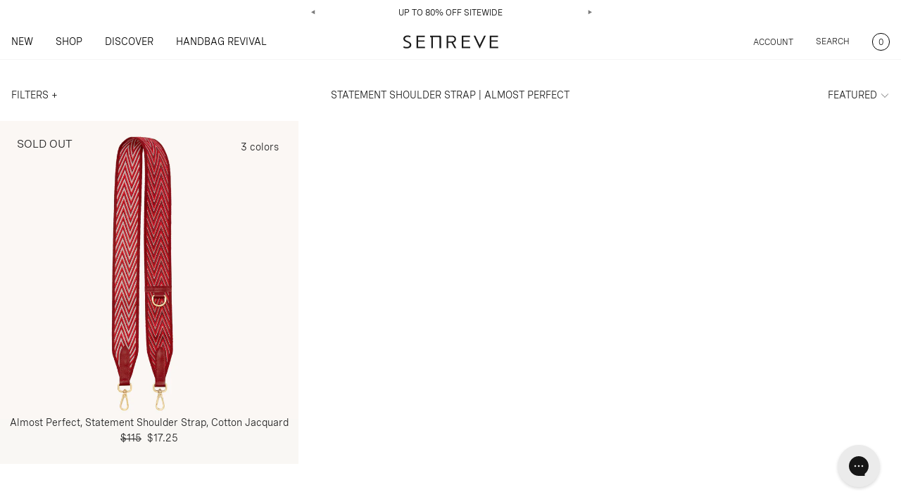

--- FILE ---
content_type: text/html; charset=utf-8
request_url: https://www.senreve.com/collections/statement-shoulder-strap-almost-perfect
body_size: 56682
content:
<!doctype html>
<html lang="en" class="overflow-hidden overflow-y-scroll">
  <head>
<script type="application/vnd.locksmith+json" data-locksmith>{"version":"v254","locked":false,"initialized":true,"scope":"collection","access_granted":true,"access_denied":false,"requires_customer":false,"manual_lock":false,"remote_lock":false,"has_timeout":false,"remote_rendered":null,"hide_resource":false,"hide_links_to_resource":false,"transparent":true,"locks":{"all":[],"opened":[]},"keys":[],"keys_signature":"79a078a35fa9ecd993a76e8eec50001ac38ed06ef45fc2a0306cbcad5f997158","state":{"template":"collection","theme":134295650392,"product":null,"collection":"statement-shoulder-strap-almost-perfect","page":null,"blog":null,"article":null,"app":null},"now":1768817538,"path":"\/collections\/statement-shoulder-strap-almost-perfect","locale_root_url":"\/","canonical_url":"https:\/\/www.senreve.com\/collections\/statement-shoulder-strap-almost-perfect","customer_id":null,"customer_id_signature":"79a078a35fa9ecd993a76e8eec50001ac38ed06ef45fc2a0306cbcad5f997158","cart":null}</script><script data-locksmith>!function(){undefined;!function(){var s=window.Locksmith={},e=document.querySelector('script[type="application/vnd.locksmith+json"]'),n=e&&e.innerHTML;if(s.state={},s.util={},s.loading=!1,n)try{s.state=JSON.parse(n)}catch(d){}if(document.addEventListener&&document.querySelector){var o,a,i,t=[76,79,67,75,83,77,73,84,72,49,49],c=function(){a=t.slice(0)},l="style",r=function(e){e&&27!==e.keyCode&&"click"!==e.type||(document.removeEventListener("keydown",r),document.removeEventListener("click",r),o&&document.body.removeChild(o),o=null)};c(),document.addEventListener("keyup",function(e){if(e.keyCode===a[0]){if(clearTimeout(i),a.shift(),0<a.length)return void(i=setTimeout(c,1e3));c(),r(),(o=document.createElement("div"))[l].width="50%",o[l].maxWidth="1000px",o[l].height="85%",o[l].border="1px rgba(0, 0, 0, 0.2) solid",o[l].background="rgba(255, 255, 255, 0.99)",o[l].borderRadius="4px",o[l].position="fixed",o[l].top="50%",o[l].left="50%",o[l].transform="translateY(-50%) translateX(-50%)",o[l].boxShadow="0 2px 5px rgba(0, 0, 0, 0.3), 0 0 100vh 100vw rgba(0, 0, 0, 0.5)",o[l].zIndex="2147483645";var t=document.createElement("textarea");t.value=JSON.stringify(JSON.parse(n),null,2),t[l].border="none",t[l].display="block",t[l].boxSizing="border-box",t[l].width="100%",t[l].height="100%",t[l].background="transparent",t[l].padding="22px",t[l].fontFamily="monospace",t[l].fontSize="14px",t[l].color="#333",t[l].resize="none",t[l].outline="none",t.readOnly=!0,o.appendChild(t),document.body.appendChild(o),t.addEventListener("click",function(e){e.stopImmediatePropagation()}),t.select(),document.addEventListener("keydown",r),document.addEventListener("click",r)}})}s.isEmbedded=-1!==window.location.search.indexOf("_ab=0&_fd=0&_sc=1"),s.path=s.state.path||window.location.pathname,s.basePath=s.state.locale_root_url.concat("/apps/locksmith").replace(/^\/\//,"/"),s.reloading=!1,s.util.console=window.console||{log:function(){},error:function(){}},s.util.makeUrl=function(e,t){var n,o=s.basePath+e,a=[],i=s.cache();for(n in i)a.push(n+"="+encodeURIComponent(i[n]));for(n in t)a.push(n+"="+encodeURIComponent(t[n]));return s.state.customer_id&&(a.push("customer_id="+encodeURIComponent(s.state.customer_id)),a.push("customer_id_signature="+encodeURIComponent(s.state.customer_id_signature))),o+=(-1===o.indexOf("?")?"?":"&")+a.join("&")},s._initializeCallbacks=[],s.on=function(e,t){if("initialize"!==e)throw'Locksmith.on() currently only supports the "initialize" event';s._initializeCallbacks.push(t)},s.initializeSession=function(e){if(!s.isEmbedded){var t=!1,n=!0,o=!0;(e=e||{}).silent&&(o=n=!(t=!0)),s.ping({silent:t,spinner:n,reload:o,callback:function(){s._initializeCallbacks.forEach(function(e){e()})}})}},s.cache=function(e){var t={};try{var n=function a(e){return(document.cookie.match("(^|; )"+e+"=([^;]*)")||0)[2]};t=JSON.parse(decodeURIComponent(n("locksmith-params")||"{}"))}catch(d){}if(e){for(var o in e)t[o]=e[o];document.cookie="locksmith-params=; expires=Thu, 01 Jan 1970 00:00:00 GMT; path=/",document.cookie="locksmith-params="+encodeURIComponent(JSON.stringify(t))+"; path=/"}return t},s.cache.cart=s.state.cart,s.cache.cartLastSaved=null,s.params=s.cache(),s.util.reload=function(){s.reloading=!0;try{window.location.href=window.location.href.replace(/#.*/,"")}catch(d){s.util.console.error("Preferred reload method failed",d),window.location.reload()}},s.cache.saveCart=function(e){if(!s.cache.cart||s.cache.cart===s.cache.cartLastSaved)return e?e():null;var t=s.cache.cartLastSaved;s.cache.cartLastSaved=s.cache.cart,fetch("/cart/update.js",{method:"POST",headers:{"Content-Type":"application/json",Accept:"application/json"},body:JSON.stringify({attributes:{locksmith:s.cache.cart}})}).then(function(e){if(!e.ok)throw new Error("Cart update failed: "+e.status);return e.json()}).then(function(){e&&e()})["catch"](function(e){if(s.cache.cartLastSaved=t,!s.reloading)throw e})},s.util.spinnerHTML='<style>body{background:#FFF}@keyframes spin{from{transform:rotate(0deg)}to{transform:rotate(360deg)}}#loading{display:flex;width:100%;height:50vh;color:#777;align-items:center;justify-content:center}#loading .spinner{display:block;animation:spin 600ms linear infinite;position:relative;width:50px;height:50px}#loading .spinner-ring{stroke:currentColor;stroke-dasharray:100%;stroke-width:2px;stroke-linecap:round;fill:none}</style><div id="loading"><div class="spinner"><svg width="100%" height="100%"><svg preserveAspectRatio="xMinYMin"><circle class="spinner-ring" cx="50%" cy="50%" r="45%"></circle></svg></svg></div></div>',s.util.clobberBody=function(e){document.body.innerHTML=e},s.util.clobberDocument=function(e){e.responseText&&(e=e.responseText),document.documentElement&&document.removeChild(document.documentElement);var t=document.open("text/html","replace");t.writeln(e),t.close(),setTimeout(function(){var e=t.querySelector("[autofocus]");e&&e.focus()},100)},s.util.serializeForm=function(e){if(e&&"FORM"===e.nodeName){var t,n,o={};for(t=e.elements.length-1;0<=t;t-=1)if(""!==e.elements[t].name)switch(e.elements[t].nodeName){case"INPUT":switch(e.elements[t].type){default:case"text":case"hidden":case"password":case"button":case"reset":case"submit":o[e.elements[t].name]=e.elements[t].value;break;case"checkbox":case"radio":e.elements[t].checked&&(o[e.elements[t].name]=e.elements[t].value);break;case"file":}break;case"TEXTAREA":o[e.elements[t].name]=e.elements[t].value;break;case"SELECT":switch(e.elements[t].type){case"select-one":o[e.elements[t].name]=e.elements[t].value;break;case"select-multiple":for(n=e.elements[t].options.length-1;0<=n;n-=1)e.elements[t].options[n].selected&&(o[e.elements[t].name]=e.elements[t].options[n].value)}break;case"BUTTON":switch(e.elements[t].type){case"reset":case"submit":case"button":o[e.elements[t].name]=e.elements[t].value}}return o}},s.util.on=function(e,i,s,t){t=t||document;var c="locksmith-"+e+i,n=function(e){var t=e.target,n=e.target.parentElement,o=t&&t.className&&(t.className.baseVal||t.className)||"",a=n&&n.className&&(n.className.baseVal||n.className)||"";("string"==typeof o&&-1!==o.split(/\s+/).indexOf(i)||"string"==typeof a&&-1!==a.split(/\s+/).indexOf(i))&&!e[c]&&(e[c]=!0,s(e))};t.attachEvent?t.attachEvent(e,n):t.addEventListener(e,n,!1)},s.util.enableActions=function(e){s.util.on("click","locksmith-action",function(e){e.preventDefault();var t=e.target;t.dataset.confirmWith&&!confirm(t.dataset.confirmWith)||(t.disabled=!0,t.innerText=t.dataset.disableWith,s.post("/action",t.dataset.locksmithParams,{spinner:!1,type:"text",success:function(e){(e=JSON.parse(e.responseText)).message&&alert(e.message),s.util.reload()}}))},e)},s.util.inject=function(e,t){var n=["data","locksmith","append"];if(-1!==t.indexOf(n.join("-"))){var o=document.createElement("div");o.innerHTML=t,e.appendChild(o)}else e.innerHTML=t;var a,i,s=e.querySelectorAll("script");for(i=0;i<s.length;++i){a=s[i];var c=document.createElement("script");if(a.type&&(c.type=a.type),a.src)c.src=a.src;else{var l=document.createTextNode(a.innerHTML);c.appendChild(l)}e.appendChild(c)}var r=e.querySelector("[autofocus]");r&&r.focus()},s.post=function(e,t,n){!1!==(n=n||{}).spinner&&s.util.clobberBody(s.util.spinnerHTML);var o={};n.container===document?(o.layout=1,n.success=function(e){s.util.clobberDocument(e)}):n.container&&(o.layout=0,n.success=function(e){var t=document.getElementById(n.container);s.util.inject(t,e),t.id===t.firstChild.id&&t.parentElement.replaceChild(t.firstChild,t)}),n.form_type&&(t.form_type=n.form_type),n.include_layout_classes!==undefined&&(t.include_layout_classes=n.include_layout_classes),n.lock_id!==undefined&&(t.lock_id=n.lock_id),s.loading=!0;var a=s.util.makeUrl(e,o),i="json"===n.type||"text"===n.type;fetch(a,{method:"POST",headers:{"Content-Type":"application/json",Accept:i?"application/json":"text/html"},body:JSON.stringify(t)}).then(function(e){if(!e.ok)throw new Error("Request failed: "+e.status);return e.text()}).then(function(e){var t=n.success||s.util.clobberDocument;t(i?{responseText:e}:e)})["catch"](function(e){if(!s.reloading)if("dashboard.weglot.com"!==window.location.host){if(!n.silent)throw alert("Something went wrong! Please refresh and try again."),e;console.error(e)}else console.error(e)})["finally"](function(){s.loading=!1})},s.postResource=function(e,t){e.path=s.path,e.search=window.location.search,e.state=s.state,e.passcode&&(e.passcode=e.passcode.trim()),e.email&&(e.email=e.email.trim()),e.state.cart=s.cache.cart,e.locksmith_json=s.jsonTag,e.locksmith_json_signature=s.jsonTagSignature,s.post("/resource",e,t)},s.ping=function(e){if(!s.isEmbedded){e=e||{};var t=function(){e.reload?s.util.reload():"function"==typeof e.callback&&e.callback()};s.post("/ping",{path:s.path,search:window.location.search,state:s.state},{spinner:!!e.spinner,silent:"undefined"==typeof e.silent||e.silent,type:"text",success:function(e){e&&e.responseText?((e=JSON.parse(e.responseText)).messages&&0<e.messages.length&&s.showMessages(e.messages),e.cart&&s.cache.cart!==e.cart?(s.cache.cart=e.cart,s.cache.saveCart(function(){t(),e.cart&&e.cart.match(/^.+:/)&&s.util.reload()})):t()):console.error("[Locksmith] Invalid result in ping callback:",e)}})}},s.timeoutMonitor=function(){var e=s.cache.cart;s.ping({callback:function(){e!==s.cache.cart||setTimeout(function(){s.timeoutMonitor()},6e4)}})},s.showMessages=function(e){var t=document.createElement("div");t.style.position="fixed",t.style.left=0,t.style.right=0,t.style.bottom="-50px",t.style.opacity=0,t.style.background="#191919",t.style.color="#ddd",t.style.transition="bottom 0.2s, opacity 0.2s",t.style.zIndex=999999,t.innerHTML="        <style>          .locksmith-ab .locksmith-b { display: none; }          .locksmith-ab.toggled .locksmith-b { display: flex; }          .locksmith-ab.toggled .locksmith-a { display: none; }          .locksmith-flex { display: flex; flex-wrap: wrap; justify-content: space-between; align-items: center; padding: 10px 20px; }          .locksmith-message + .locksmith-message { border-top: 1px #555 solid; }          .locksmith-message a { color: inherit; font-weight: bold; }          .locksmith-message a:hover { color: inherit; opacity: 0.8; }          a.locksmith-ab-toggle { font-weight: inherit; text-decoration: underline; }          .locksmith-text { flex-grow: 1; }          .locksmith-cta { flex-grow: 0; text-align: right; }          .locksmith-cta button { transform: scale(0.8); transform-origin: left; }          .locksmith-cta > * { display: block; }          .locksmith-cta > * + * { margin-top: 10px; }          .locksmith-message a.locksmith-close { flex-grow: 0; text-decoration: none; margin-left: 15px; font-size: 30px; font-family: monospace; display: block; padding: 2px 10px; }                    @media screen and (max-width: 600px) {            .locksmith-wide-only { display: none !important; }            .locksmith-flex { padding: 0 15px; }            .locksmith-flex > * { margin-top: 5px; margin-bottom: 5px; }            .locksmith-cta { text-align: left; }          }                    @media screen and (min-width: 601px) {            .locksmith-narrow-only { display: none !important; }          }        </style>      "+e.map(function(e){return'<div class="locksmith-message">'+e+"</div>"}).join(""),document.body.appendChild(t),document.body.style.position="relative",document.body.parentElement.style.paddingBottom=t.offsetHeight+"px",setTimeout(function(){t.style.bottom=0,t.style.opacity=1},50),s.util.on("click","locksmith-ab-toggle",function(e){e.preventDefault();for(var t=e.target.parentElement;-1===t.className.split(" ").indexOf("locksmith-ab");)t=t.parentElement;-1!==t.className.split(" ").indexOf("toggled")?t.className=t.className.replace("toggled",""):t.className=t.className+" toggled"}),s.util.enableActions(t)}}()}();</script>
      <script data-locksmith>Locksmith.cache.cart=null</script>

  <script data-locksmith>Locksmith.jsonTag="{\"version\":\"v254\",\"locked\":false,\"initialized\":true,\"scope\":\"collection\",\"access_granted\":true,\"access_denied\":false,\"requires_customer\":false,\"manual_lock\":false,\"remote_lock\":false,\"has_timeout\":false,\"remote_rendered\":null,\"hide_resource\":false,\"hide_links_to_resource\":false,\"transparent\":true,\"locks\":{\"all\":[],\"opened\":[]},\"keys\":[],\"keys_signature\":\"79a078a35fa9ecd993a76e8eec50001ac38ed06ef45fc2a0306cbcad5f997158\",\"state\":{\"template\":\"collection\",\"theme\":134295650392,\"product\":null,\"collection\":\"statement-shoulder-strap-almost-perfect\",\"page\":null,\"blog\":null,\"article\":null,\"app\":null},\"now\":1768817538,\"path\":\"\\\/collections\\\/statement-shoulder-strap-almost-perfect\",\"locale_root_url\":\"\\\/\",\"canonical_url\":\"https:\\\/\\\/www.senreve.com\\\/collections\\\/statement-shoulder-strap-almost-perfect\",\"customer_id\":null,\"customer_id_signature\":\"79a078a35fa9ecd993a76e8eec50001ac38ed06ef45fc2a0306cbcad5f997158\",\"cart\":null}";Locksmith.jsonTagSignature="2db4270973dee7f019a0954aa2960d2389a4a98b693c4d5b978e5883e7141d6b"</script>


      <script>
      window.correncySymbol = "$";
      
        window.moneyFormat1 = "${{amount}}" || '';
      
    </script>
<!-- Begin BlackCrow Script Tag: DO NOT MODIFY! -->
     <script type="text/javascript" async src="https://shopify-init.blackcrow.ai/js/core/senreve-myshopify-com.js?shopify_app_version=1.0.233&shop=senreve-myshopify-com.myshopify.com"></script>
<!-- End BlackCrow Script Tag -->
    <style>
    @font-face {
        font-family: 'NantesItalic';
        src: url(//www.senreve.com/cdn/shop/t/470/assets/NantesWeb-Light.static.woff2?v=93301752202707783801727692023) format('woff2'),
            url(//www.senreve.com/cdn/shop/t/470/assets/NantesWeb-Light.static.woff?v=41361147295864080141727692023) format('woff');
        font-weight: 300;
        font-style: normal;
    }

    @font-face {
        font-family: 'NantesItalic';
        src: url(//www.senreve.com/cdn/shop/t/470/assets/NantesWeb-LightItalic.static.woff2?v=182903083687132892501727692023) format('woff2'),
            url(//www.senreve.com/cdn/shop/t/470/assets/NantesWeb-LightItalic.static.woff?v=155025745062661951741727692023) format('woff');
        font-weight: 300;
        font-style: italic;
    }

    @font-face {
        font-family: 'SpeziaMain';
        src: url(//www.senreve.com/cdn/shop/t/470/assets/SpeziaWeb-Regular.static.woff2?v=144355804709820094621727692023) format('woff2'),
            url(//www.senreve.com/cdn/shop/t/470/assets/SpeziaWeb-Regular.static.woff?v=100983675458937759901727692023) format('woff');
        font-weight: 400;
        font-style: normal;
    }

    @font-face {
        font-family: 'SpeziaMain';
        src: url(//www.senreve.com/cdn/shop/t/470/assets/SpeziaWeb-Medium.static.woff2?v=169367641800349420121727692023) format('woff2'),
            url(//www.senreve.com/cdn/shop/t/470/assets/SpeziaWeb-Medium.static.woff?v=45486189518676112521727692023) format('woff');
        font-weight: 500;
        font-style: normal;
    }
</style>
    <style>
      .monogran-visual-text{
          
          
           
      }
      @media screen and (max-width: 768px) {
        .monogran-visual-text{
          
          
           
        }
      }
  </style>
    <style>
      .mobileMenu .menu-overlay {
        opacity: 0;
      }
      .mobileMenu .menu-overlay.opacity-100 {
        opacity: 1;
      }
      .mobileMenu .menu-list {
        transform: translateX(-100%);
      }
      .mobileMenu .menu-list.-translate-x-0 {
        transform: translateX(0);
      }
      .miniCart .cartOverlay {
        opacity: 0;
      }
      .miniCart .cartOverlay.opacity-100 {
        opacity: 1;
      }
      .miniCart .CartList {
        transform: translateX(100%);
      }
      .miniCart .CartList .focus_cart{
        opacity: 0;
        width: 0;
        height: 0;
        line-height: 0;
        display: block;
      }
      .miniCart .CartList.translate-x-0 {
        transform: translateX(0);
      }
    </style>
    <meta charset="utf-8">
    <meta http-equiv="X-UA-Compatible" content="IE=edge,chrome=1">
    <meta name="viewport" content="width=device-width,initial-scale=1">
    <script src="https://ajax.googleapis.com/ajax/libs/jquery/3.6.0/jquery.min.js"></script>
    <!-- Google Tag Manager -->
    <script>(function(w,d,s,l,i){w[l]=w[l]||[];w[l].push({'gtm.start':
      new Date().getTime(),event:'gtm.js'});var f=d.getElementsByTagName(s)[0],
      j=d.createElement(s),dl=l!='dataLayer'?'&l='+l:'';j.async=true;j.src=
      'https://www.googletagmanager.com/gtm.js?id='+i+dl;f.parentNode.insertBefore(j,f);
                                })(window,document,'script','dataLayer','GTM-PR4XFPX');</script>
    <!-- End Google Tag Manager -->

  
    <link rel="preconnect" href="https://cdn.shopify.com" crossorigin>
    <!-- <link rel="preload" href="{ { 'bundle.css' | asset_url }}" as="style"> -->
    <script src="//www.senreve.com/cdn/shop/t/470/assets/slick.min.static.js?v=78403228708673780251727692023"></script>	
    <!-- <link rel="preload" href="{ { 'bundle.js' | asset_url }}" as="script"> -->
	  <!-- <script src="{ { 'custom.static.js' | asset_url }}"></script>	 -->
    <title>Statement Shoulder Strap | Almost Perfect</title>
    
	  <link rel="shortcut icon" href="//www.senreve.com/cdn/shop/files/octopi_square_ccb78d2e-2839-4e7b-8bcf-9b1154ea274e_pico.png?v=1627487989" type="image/png" />
	  <link rel="apple-touch-icon-precomposed" href="//www.senreve.com/cdn/shop/files/octopi_square_ccb78d2e-2839-4e7b-8bcf-9b1154ea274e_57x57.png?v=1627487989" />
	  <link rel="apple-touch-icon-precomposed" href="//www.senreve.com/cdn/shop/files/octopi_square_ccb78d2e-2839-4e7b-8bcf-9b1154ea274e_114x114.png?v=1627487989" />
	  <link rel="apple-touch-icon-precomposed" href="//www.senreve.com/cdn/shop/files/octopi_square_ccb78d2e-2839-4e7b-8bcf-9b1154ea274e_72x72.png?v=1627487989" />
	  <link rel="apple-touch-icon-precomposed" href="//www.senreve.com/cdn/shop/files/octopi_square_ccb78d2e-2839-4e7b-8bcf-9b1154ea274e_144x144.png?v=1627487989" />
	  <link rel="apple-touch-icon-precomposed" href="//www.senreve.com/cdn/shop/files/octopi_square_ccb78d2e-2839-4e7b-8bcf-9b1154ea274e_60x60.png?v=1627487989" />
	  <link rel="apple-touch-icon-precomposed" href="//www.senreve.com/cdn/shop/files/octopi_square_ccb78d2e-2839-4e7b-8bcf-9b1154ea274e_120x120.png?v=1627487989" />
	  <link rel="apple-touch-icon-precomposed" href="//www.senreve.com/cdn/shop/files/octopi_square_ccb78d2e-2839-4e7b-8bcf-9b1154ea274e_76x76.png?v=1627487989" />
	  <link rel="apple-touch-icon-precomposed" href="//www.senreve.com/cdn/shop/files/octopi_square_ccb78d2e-2839-4e7b-8bcf-9b1154ea274e_152x152.png?v=1627487989" />
	  <link rel="icon" type="image/png" href="//www.senreve.com/cdn/shop/files/octopi_square_ccb78d2e-2839-4e7b-8bcf-9b1154ea274e_196x196.png?v=1627487989" />
	  <link rel="icon" type="image/png" href="//www.senreve.com/cdn/shop/files/octopi_square_ccb78d2e-2839-4e7b-8bcf-9b1154ea274e_96x96.png?v=1627487989" />
	  <link rel="icon" type="image/png" href="//www.senreve.com/cdn/shop/files/octopi_square_ccb78d2e-2839-4e7b-8bcf-9b1154ea274e_32x32.png?v=1627487989" />
	  <link rel="icon" type="image/png" href="//www.senreve.com/cdn/shop/files/octopi_square_ccb78d2e-2839-4e7b-8bcf-9b1154ea274e_16x16.png?v=1627487989" />
	  <link rel="icon" type="image/png" href="//www.senreve.com/cdn/shop/files/octopi_square_ccb78d2e-2839-4e7b-8bcf-9b1154ea274e_128x.png?v=1627487989" />
	  <meta name="application-name" content="&nbsp;"/>
	  <meta name="msapplication-TileColor" content="#FFFFFF" />
	  <meta name="msapplication-TileImage" content="//www.senreve.com/cdn/shop/files/octopi_square_ccb78d2e-2839-4e7b-8bcf-9b1154ea274e_144x144.png?v=1627487989" />
	  <meta name="msapplication-square70x70logo" content="//www.senreve.com/cdn/shop/files/octopi_square_ccb78d2e-2839-4e7b-8bcf-9b1154ea274e_70x70.png?v=1627487989" />
	  <meta name="msapplication-square150x150logo" content="//www.senreve.com/cdn/shop/files/octopi_square_ccb78d2e-2839-4e7b-8bcf-9b1154ea274e_150x150.png?v=1627487989" />
	  <meta name="msapplication-wide310x150logo" content="//www.senreve.com/cdn/shop/files/octopi_square_ccb78d2e-2839-4e7b-8bcf-9b1154ea274e_310x150.png?v=1627487989" />
	  <meta name="msapplication-square310x310logo" content="//www.senreve.com/cdn/shop/files/octopi_square_ccb78d2e-2839-4e7b-8bcf-9b1154ea274e_310x310.png?v=1627487989" />
    
    

    
      <link rel="canonical" href="https://www.senreve.com/collections/statement-shoulder-strap-almost-perfect">
    

    
    <link type="text/css" href="//www.senreve.com/cdn/shop/t/470/assets/bundle.css?v=24769909916442696251727692023" rel="stylesheet" preload>
    <!-- { { 'bundle.css' | asset_url | stylesheet_tag }} -->
	<!-- { { 'all.static.css' | asset_url | stylesheet_tag }} -->
    <!-- <link type="text/css" href="{ { 'all.static.css' | asset_url }}" rel="stylesheet" preload> -->

    <!-- header hook for Shopify plugins -->
    <script>window.performance && window.performance.mark && window.performance.mark('shopify.content_for_header.start');</script><meta name="google-site-verification" content="cXl4xK8CviCSHpmgOCAZBHHpGTI08cxmeBL293VhJtQ">
<meta name="google-site-verification" content="cXl4xK8CviCSHpmgOCAZBHHpGTI08cxmeBL293VhJtQ">
<meta id="shopify-digital-wallet" name="shopify-digital-wallet" content="/13378601/digital_wallets/dialog">
<meta name="shopify-checkout-api-token" content="509d1c74734274e88698baeff7ff730a">
<meta id="in-context-paypal-metadata" data-shop-id="13378601" data-venmo-supported="true" data-environment="production" data-locale="en_US" data-paypal-v4="true" data-currency="USD">
<link rel="alternate" type="application/atom+xml" title="Feed" href="/collections/statement-shoulder-strap-almost-perfect.atom" />
<link rel="alternate" type="application/json+oembed" href="https://www.senreve.com/collections/statement-shoulder-strap-almost-perfect.oembed">
<script async="async" src="/checkouts/internal/preloads.js?locale=en-US"></script>
<link rel="preconnect" href="https://shop.app" crossorigin="anonymous">
<script async="async" src="https://shop.app/checkouts/internal/preloads.js?locale=en-US&shop_id=13378601" crossorigin="anonymous"></script>
<script id="apple-pay-shop-capabilities" type="application/json">{"shopId":13378601,"countryCode":"US","currencyCode":"USD","merchantCapabilities":["supports3DS"],"merchantId":"gid:\/\/shopify\/Shop\/13378601","merchantName":"SENREVE","requiredBillingContactFields":["postalAddress","email","phone"],"requiredShippingContactFields":["postalAddress","email","phone"],"shippingType":"shipping","supportedNetworks":["visa","masterCard","amex","discover","elo","jcb"],"total":{"type":"pending","label":"SENREVE","amount":"1.00"},"shopifyPaymentsEnabled":true,"supportsSubscriptions":true}</script>
<script id="shopify-features" type="application/json">{"accessToken":"509d1c74734274e88698baeff7ff730a","betas":["rich-media-storefront-analytics"],"domain":"www.senreve.com","predictiveSearch":true,"shopId":13378601,"locale":"en"}</script>
<script>var Shopify = Shopify || {};
Shopify.shop = "senreve-myshopify-com.myshopify.com";
Shopify.locale = "en";
Shopify.currency = {"active":"USD","rate":"1.0"};
Shopify.country = "US";
Shopify.theme = {"name":"Senreve-production-visionet-23-08-2024 | Optimize","id":134295650392,"schema_name":"Shopify Theme Lab","schema_version":"1.0.0","theme_store_id":null,"role":"main"};
Shopify.theme.handle = "null";
Shopify.theme.style = {"id":null,"handle":null};
Shopify.cdnHost = "www.senreve.com/cdn";
Shopify.routes = Shopify.routes || {};
Shopify.routes.root = "/";</script>
<script type="module">!function(o){(o.Shopify=o.Shopify||{}).modules=!0}(window);</script>
<script>!function(o){function n(){var o=[];function n(){o.push(Array.prototype.slice.apply(arguments))}return n.q=o,n}var t=o.Shopify=o.Shopify||{};t.loadFeatures=n(),t.autoloadFeatures=n()}(window);</script>
<script>
  window.ShopifyPay = window.ShopifyPay || {};
  window.ShopifyPay.apiHost = "shop.app\/pay";
  window.ShopifyPay.redirectState = null;
</script>
<script id="shop-js-analytics" type="application/json">{"pageType":"collection"}</script>
<script defer="defer" async type="module" src="//www.senreve.com/cdn/shopifycloud/shop-js/modules/v2/client.init-shop-cart-sync_C5BV16lS.en.esm.js"></script>
<script defer="defer" async type="module" src="//www.senreve.com/cdn/shopifycloud/shop-js/modules/v2/chunk.common_CygWptCX.esm.js"></script>
<script type="module">
  await import("//www.senreve.com/cdn/shopifycloud/shop-js/modules/v2/client.init-shop-cart-sync_C5BV16lS.en.esm.js");
await import("//www.senreve.com/cdn/shopifycloud/shop-js/modules/v2/chunk.common_CygWptCX.esm.js");

  window.Shopify.SignInWithShop?.initShopCartSync?.({"fedCMEnabled":true,"windoidEnabled":true});

</script>
<script>
  window.Shopify = window.Shopify || {};
  if (!window.Shopify.featureAssets) window.Shopify.featureAssets = {};
  window.Shopify.featureAssets['shop-js'] = {"shop-cart-sync":["modules/v2/client.shop-cart-sync_ZFArdW7E.en.esm.js","modules/v2/chunk.common_CygWptCX.esm.js"],"init-fed-cm":["modules/v2/client.init-fed-cm_CmiC4vf6.en.esm.js","modules/v2/chunk.common_CygWptCX.esm.js"],"shop-button":["modules/v2/client.shop-button_tlx5R9nI.en.esm.js","modules/v2/chunk.common_CygWptCX.esm.js"],"shop-cash-offers":["modules/v2/client.shop-cash-offers_DOA2yAJr.en.esm.js","modules/v2/chunk.common_CygWptCX.esm.js","modules/v2/chunk.modal_D71HUcav.esm.js"],"init-windoid":["modules/v2/client.init-windoid_sURxWdc1.en.esm.js","modules/v2/chunk.common_CygWptCX.esm.js"],"shop-toast-manager":["modules/v2/client.shop-toast-manager_ClPi3nE9.en.esm.js","modules/v2/chunk.common_CygWptCX.esm.js"],"init-shop-email-lookup-coordinator":["modules/v2/client.init-shop-email-lookup-coordinator_B8hsDcYM.en.esm.js","modules/v2/chunk.common_CygWptCX.esm.js"],"init-shop-cart-sync":["modules/v2/client.init-shop-cart-sync_C5BV16lS.en.esm.js","modules/v2/chunk.common_CygWptCX.esm.js"],"avatar":["modules/v2/client.avatar_BTnouDA3.en.esm.js"],"pay-button":["modules/v2/client.pay-button_FdsNuTd3.en.esm.js","modules/v2/chunk.common_CygWptCX.esm.js"],"init-customer-accounts":["modules/v2/client.init-customer-accounts_DxDtT_ad.en.esm.js","modules/v2/client.shop-login-button_C5VAVYt1.en.esm.js","modules/v2/chunk.common_CygWptCX.esm.js","modules/v2/chunk.modal_D71HUcav.esm.js"],"init-shop-for-new-customer-accounts":["modules/v2/client.init-shop-for-new-customer-accounts_ChsxoAhi.en.esm.js","modules/v2/client.shop-login-button_C5VAVYt1.en.esm.js","modules/v2/chunk.common_CygWptCX.esm.js","modules/v2/chunk.modal_D71HUcav.esm.js"],"shop-login-button":["modules/v2/client.shop-login-button_C5VAVYt1.en.esm.js","modules/v2/chunk.common_CygWptCX.esm.js","modules/v2/chunk.modal_D71HUcav.esm.js"],"init-customer-accounts-sign-up":["modules/v2/client.init-customer-accounts-sign-up_CPSyQ0Tj.en.esm.js","modules/v2/client.shop-login-button_C5VAVYt1.en.esm.js","modules/v2/chunk.common_CygWptCX.esm.js","modules/v2/chunk.modal_D71HUcav.esm.js"],"shop-follow-button":["modules/v2/client.shop-follow-button_Cva4Ekp9.en.esm.js","modules/v2/chunk.common_CygWptCX.esm.js","modules/v2/chunk.modal_D71HUcav.esm.js"],"checkout-modal":["modules/v2/client.checkout-modal_BPM8l0SH.en.esm.js","modules/v2/chunk.common_CygWptCX.esm.js","modules/v2/chunk.modal_D71HUcav.esm.js"],"lead-capture":["modules/v2/client.lead-capture_Bi8yE_yS.en.esm.js","modules/v2/chunk.common_CygWptCX.esm.js","modules/v2/chunk.modal_D71HUcav.esm.js"],"shop-login":["modules/v2/client.shop-login_D6lNrXab.en.esm.js","modules/v2/chunk.common_CygWptCX.esm.js","modules/v2/chunk.modal_D71HUcav.esm.js"],"payment-terms":["modules/v2/client.payment-terms_CZxnsJam.en.esm.js","modules/v2/chunk.common_CygWptCX.esm.js","modules/v2/chunk.modal_D71HUcav.esm.js"]};
</script>
<script>(function() {
  var isLoaded = false;
  function asyncLoad() {
    if (isLoaded) return;
    isLoaded = true;
    var urls = ["https:\/\/scripts.juniphq.com\/v1\/junip_shopify.js?shop=senreve-myshopify-com.myshopify.com","https:\/\/container.pepperjam.com\/2093534784.js?shop=senreve-myshopify-com.myshopify.com","https:\/\/cdn.attn.tv\/senreve\/dtag.js?shop=senreve-myshopify-com.myshopify.com","https:\/\/cdn.attn.tv\/senreve-ca\/dtag.js?shop=senreve-myshopify-com.myshopify.com","https:\/\/static-us.afterpay.com\/shopify\/afterpay-attract\/afterpay-attract-widget.js?shop=senreve-myshopify-com.myshopify.com","https:\/\/config.gorgias.chat\/bundle-loader\/01H9QYV8M99TCYHX5DKWEGKSGK?source=shopify1click\u0026shop=senreve-myshopify-com.myshopify.com","https:\/\/crossborder-integration.global-e.com\/resources\/js\/app?shop=senreve-myshopify-com.myshopify.com","\/\/cdn.shopify.com\/proxy\/2641abc3b6c8159e0c8bc569275326f4c5224757c1ca6cb513d1c9cbce0c1e91\/web.global-e.com\/merchant\/storefrontattributes?merchantid=1328\u0026shop=senreve-myshopify-com.myshopify.com\u0026sp-cache-control=cHVibGljLCBtYXgtYWdlPTkwMA","https:\/\/cdn.9gtb.com\/loader.js?g_cvt_id=ffb1ae30-d802-4ffd-a626-1cfb18baf5fd\u0026shop=senreve-myshopify-com.myshopify.com","\/\/backinstock.useamp.com\/widget\/19095_1767154644.js?category=bis\u0026v=6\u0026shop=senreve-myshopify-com.myshopify.com"];
    for (var i = 0; i < urls.length; i++) {
      var s = document.createElement('script');
      s.type = 'text/javascript';
      s.async = true;
      s.src = urls[i];
      var x = document.getElementsByTagName('script')[0];
      x.parentNode.insertBefore(s, x);
    }
  };
  if(window.attachEvent) {
    window.attachEvent('onload', asyncLoad);
  } else {
    window.addEventListener('load', asyncLoad, false);
  }
})();</script>
<script id="__st">var __st={"a":13378601,"offset":-28800,"reqid":"dd6c6a98-0c9e-4ffa-a146-9b8390c84a06-1768817538","pageurl":"www.senreve.com\/collections\/statement-shoulder-strap-almost-perfect","u":"18bda348dde9","p":"collection","rtyp":"collection","rid":267797200984};</script>
<script>window.ShopifyPaypalV4VisibilityTracking = true;</script>
<script id="captcha-bootstrap">!function(){'use strict';const t='contact',e='account',n='new_comment',o=[[t,t],['blogs',n],['comments',n],[t,'customer']],c=[[e,'customer_login'],[e,'guest_login'],[e,'recover_customer_password'],[e,'create_customer']],r=t=>t.map((([t,e])=>`form[action*='/${t}']:not([data-nocaptcha='true']) input[name='form_type'][value='${e}']`)).join(','),a=t=>()=>t?[...document.querySelectorAll(t)].map((t=>t.form)):[];function s(){const t=[...o],e=r(t);return a(e)}const i='password',u='form_key',d=['recaptcha-v3-token','g-recaptcha-response','h-captcha-response',i],f=()=>{try{return window.sessionStorage}catch{return}},m='__shopify_v',_=t=>t.elements[u];function p(t,e,n=!1){try{const o=window.sessionStorage,c=JSON.parse(o.getItem(e)),{data:r}=function(t){const{data:e,action:n}=t;return t[m]||n?{data:e,action:n}:{data:t,action:n}}(c);for(const[e,n]of Object.entries(r))t.elements[e]&&(t.elements[e].value=n);n&&o.removeItem(e)}catch(o){console.error('form repopulation failed',{error:o})}}const l='form_type',E='cptcha';function T(t){t.dataset[E]=!0}const w=window,h=w.document,L='Shopify',v='ce_forms',y='captcha';let A=!1;((t,e)=>{const n=(g='f06e6c50-85a8-45c8-87d0-21a2b65856fe',I='https://cdn.shopify.com/shopifycloud/storefront-forms-hcaptcha/ce_storefront_forms_captcha_hcaptcha.v1.5.2.iife.js',D={infoText:'Protected by hCaptcha',privacyText:'Privacy',termsText:'Terms'},(t,e,n)=>{const o=w[L][v],c=o.bindForm;if(c)return c(t,g,e,D).then(n);var r;o.q.push([[t,g,e,D],n]),r=I,A||(h.body.append(Object.assign(h.createElement('script'),{id:'captcha-provider',async:!0,src:r})),A=!0)});var g,I,D;w[L]=w[L]||{},w[L][v]=w[L][v]||{},w[L][v].q=[],w[L][y]=w[L][y]||{},w[L][y].protect=function(t,e){n(t,void 0,e),T(t)},Object.freeze(w[L][y]),function(t,e,n,w,h,L){const[v,y,A,g]=function(t,e,n){const i=e?o:[],u=t?c:[],d=[...i,...u],f=r(d),m=r(i),_=r(d.filter((([t,e])=>n.includes(e))));return[a(f),a(m),a(_),s()]}(w,h,L),I=t=>{const e=t.target;return e instanceof HTMLFormElement?e:e&&e.form},D=t=>v().includes(t);t.addEventListener('submit',(t=>{const e=I(t);if(!e)return;const n=D(e)&&!e.dataset.hcaptchaBound&&!e.dataset.recaptchaBound,o=_(e),c=g().includes(e)&&(!o||!o.value);(n||c)&&t.preventDefault(),c&&!n&&(function(t){try{if(!f())return;!function(t){const e=f();if(!e)return;const n=_(t);if(!n)return;const o=n.value;o&&e.removeItem(o)}(t);const e=Array.from(Array(32),(()=>Math.random().toString(36)[2])).join('');!function(t,e){_(t)||t.append(Object.assign(document.createElement('input'),{type:'hidden',name:u})),t.elements[u].value=e}(t,e),function(t,e){const n=f();if(!n)return;const o=[...t.querySelectorAll(`input[type='${i}']`)].map((({name:t})=>t)),c=[...d,...o],r={};for(const[a,s]of new FormData(t).entries())c.includes(a)||(r[a]=s);n.setItem(e,JSON.stringify({[m]:1,action:t.action,data:r}))}(t,e)}catch(e){console.error('failed to persist form',e)}}(e),e.submit())}));const S=(t,e)=>{t&&!t.dataset[E]&&(n(t,e.some((e=>e===t))),T(t))};for(const o of['focusin','change'])t.addEventListener(o,(t=>{const e=I(t);D(e)&&S(e,y())}));const B=e.get('form_key'),M=e.get(l),P=B&&M;t.addEventListener('DOMContentLoaded',(()=>{const t=y();if(P)for(const e of t)e.elements[l].value===M&&p(e,B);[...new Set([...A(),...v().filter((t=>'true'===t.dataset.shopifyCaptcha))])].forEach((e=>S(e,t)))}))}(h,new URLSearchParams(w.location.search),n,t,e,['guest_login'])})(!0,!0)}();</script>
<script integrity="sha256-4kQ18oKyAcykRKYeNunJcIwy7WH5gtpwJnB7kiuLZ1E=" data-source-attribution="shopify.loadfeatures" defer="defer" src="//www.senreve.com/cdn/shopifycloud/storefront/assets/storefront/load_feature-a0a9edcb.js" crossorigin="anonymous"></script>
<script crossorigin="anonymous" defer="defer" src="//www.senreve.com/cdn/shopifycloud/storefront/assets/shopify_pay/storefront-65b4c6d7.js?v=20250812"></script>
<script data-source-attribution="shopify.dynamic_checkout.dynamic.init">var Shopify=Shopify||{};Shopify.PaymentButton=Shopify.PaymentButton||{isStorefrontPortableWallets:!0,init:function(){window.Shopify.PaymentButton.init=function(){};var t=document.createElement("script");t.src="https://www.senreve.com/cdn/shopifycloud/portable-wallets/latest/portable-wallets.en.js",t.type="module",document.head.appendChild(t)}};
</script>
<script data-source-attribution="shopify.dynamic_checkout.buyer_consent">
  function portableWalletsHideBuyerConsent(e){var t=document.getElementById("shopify-buyer-consent"),n=document.getElementById("shopify-subscription-policy-button");t&&n&&(t.classList.add("hidden"),t.setAttribute("aria-hidden","true"),n.removeEventListener("click",e))}function portableWalletsShowBuyerConsent(e){var t=document.getElementById("shopify-buyer-consent"),n=document.getElementById("shopify-subscription-policy-button");t&&n&&(t.classList.remove("hidden"),t.removeAttribute("aria-hidden"),n.addEventListener("click",e))}window.Shopify?.PaymentButton&&(window.Shopify.PaymentButton.hideBuyerConsent=portableWalletsHideBuyerConsent,window.Shopify.PaymentButton.showBuyerConsent=portableWalletsShowBuyerConsent);
</script>
<script data-source-attribution="shopify.dynamic_checkout.cart.bootstrap">document.addEventListener("DOMContentLoaded",(function(){function t(){return document.querySelector("shopify-accelerated-checkout-cart, shopify-accelerated-checkout")}if(t())Shopify.PaymentButton.init();else{new MutationObserver((function(e,n){t()&&(Shopify.PaymentButton.init(),n.disconnect())})).observe(document.body,{childList:!0,subtree:!0})}}));
</script>
<script id='scb4127' type='text/javascript' async='' src='https://www.senreve.com/cdn/shopifycloud/privacy-banner/storefront-banner.js'></script><link id="shopify-accelerated-checkout-styles" rel="stylesheet" media="screen" href="https://www.senreve.com/cdn/shopifycloud/portable-wallets/latest/accelerated-checkout-backwards-compat.css" crossorigin="anonymous">
<style id="shopify-accelerated-checkout-cart">
        #shopify-buyer-consent {
  margin-top: 1em;
  display: inline-block;
  width: 100%;
}

#shopify-buyer-consent.hidden {
  display: none;
}

#shopify-subscription-policy-button {
  background: none;
  border: none;
  padding: 0;
  text-decoration: underline;
  font-size: inherit;
  cursor: pointer;
}

#shopify-subscription-policy-button::before {
  box-shadow: none;
}

      </style>

<script>window.performance && window.performance.mark && window.performance.mark('shopify.content_for_header.end');</script>

    <!-- globale_css_include -->
    
      

    
<script type="application/json" id="shippingTextJson">
  [
    {
      "shipping-text-us": "Free On Orders Over $300",
      "shipping-text-non-us": "Free On Orders Over $150 USD"
    }
  ]
</script>
    <!-- add apropriate data to support vue for page types here  -->
    
    <script>
      window.dataLayer = window.dataLayer || [];
    </script>
    <script type="application/javascript">
      var _learnq = _learnq || [];
      var item = {
        Name: null,
        ProductID: null,
        Categories: [],
        ImageURL: "https://www.senreve.com/cdn/shopifycloud/storefront/assets/no-image-2048-a2addb12_grande.gif",
        URL: "https://www.senreve.com",
        Brand: null,
        Price: "",
        CompareAtPrice: ""
      };
    </script>
    
    <script>
      window.__senreve = {};
      window.__senreve.fit = ["device:cell-phone","device:15-laptop","device:13-tablet","device:13-laptop","device:12-laptop","device:10-tablet"];
      window.__senreve.template = "collection";</script>

<!-- Capture the current variant so the binding can use it -->
<script>
atlatlCurrentVariant = ""
</script>
  
<script>
    
    
    
    
    
    var gsf_conversion_data = {page_type : 'category', event : 'view_item_list', data : {product_data : [{variant_id : 43487572033624, product_id : 7357660364888, name : "Almost Perfect | Statement Shoulder Strap | Cotton Jacquard", price : "17.25", currency : "USD", sku : "T2_STRP_CO_MER_G", brand : "SENREVE", variant : "Merlot / Gold", category : "HBR"}], total_price :"17.25", shop_currency : "USD"}};
    
</script>


  

<link rel="stylesheet" type="text/css" href="https://crossborder-integration.global-e.com/resources/css/1328/US"/>
<script>
    GLBE_PARAMS = {
        appUrl: "https://crossborder-integration.global-e.com/",
        pixelUrl: "https://utils.global-e.com",
        pixelEnabled: true,
        geAppUrl: "https://web.global-e.com/",
        env: "Production",
        geCDNUrl: "https://webservices.global-e.com/",
        apiUrl: "https://api.global-e.com/",
        emi: "8uej",
        mid: "1328",
        hiddenElements: ".ge-hide,.afterpay-paragraph,form[action='https://payments.amazon.com/checkout/signin']",
        countryCode: "US",
        countryName: "United States",
        currencyCode: "USD",
        currencyName: "United States Dollar",
        locale: "en",
        operatedCountries: ["AD","AE","AG","AI","AL","AM","AO","AR","AT","AU","AW","AZ","BA","BB","BD","BE","BF","BG","BH","BJ","BL","BM","BN","BO","BR","BS","BT","BW","BZ","CA","CH","CI","CK","CL","CM","CO","CR","CV","CW","CY","CZ","DE","DJ","DK","DM","DO","DZ","EC","EE","EG","ES","ET","FI","FJ","FK","FO","FR","GA","GB","GD","GE","GF","GG","GH","GI","GL","GM","GN","GP","GQ","GR","GT","GW","GY","HK","HN","HR","HT","HU","ID","IE","IL","IM","IN","IS","IT","JE","JM","JO","JP","KE","KG","KH","KI","KM","KN","KR","KW","KY","KZ","LA","LB","LC","LI","LK","LS","LT","LU","LV","MA","MC","MD","ME","MG","MK","MN","MO","MQ","MR","MS","MT","MU","MV","MW","MX","MY","MZ","NA","NC","NG","NI","NL","NO","NP","NR","NU","NZ","OM","PA","PE","PF","PG","PH","PK","PL","PT","PY","QA","RE","RO","RS","RW","SA","SB","SC","SE","SG","SI","SK","SL","SM","SN","SR","ST","SV","SZ","TC","TD","TG","TH","TL","TM","TN","TO","TR","TT","TV","TW","TZ","UG","UY","UZ","VA","VC","VE","VG","VN","VU","WF","WS","ZA","ZM","ZW"],
        allowedCountries: [{ code: 'AL', name: 'Albania' }, { code: 'DZ', name: 'Algeria' }, { code: 'AD', name: 'Andorra' }, { code: 'AO', name: 'Angola' }, { code: 'AI', name: 'Anguilla' }, { code: 'AG', name: 'Antigua &amp; Barbuda' }, { code: 'AR', name: 'Argentina' }, { code: 'AM', name: 'Armenia' }, { code: 'AW', name: 'Aruba' }, { code: 'AU', name: 'Australia' }, { code: 'AT', name: 'Austria' }, { code: 'AZ', name: 'Azerbaijan' }, { code: 'BS', name: 'Bahamas' }, { code: 'BH', name: 'Bahrain' }, { code: 'BD', name: 'Bangladesh' }, { code: 'BB', name: 'Barbados' }, { code: 'BE', name: 'Belgium' }, { code: 'BZ', name: 'Belize' }, { code: 'BJ', name: 'Benin' }, { code: 'BM', name: 'Bermuda' }, { code: 'BT', name: 'Bhutan' }, { code: 'BO', name: 'Bolivia' }, { code: 'BA', name: 'Bosnia &amp; Herzegovina' }, { code: 'BW', name: 'Botswana' }, { code: 'BR', name: 'Brazil' }, { code: 'VG', name: 'British Virgin Islands' }, { code: 'BN', name: 'Brunei' }, { code: 'BG', name: 'Bulgaria' }, { code: 'BF', name: 'Burkina Faso' }, { code: 'KH', name: 'Cambodia' }, { code: 'CM', name: 'Cameroon' }, { code: 'CA', name: 'Canada' }, { code: 'CV', name: 'Cape Verde' }, { code: 'KY', name: 'Cayman Islands' }, { code: 'TD', name: 'Chad' }, { code: 'CL', name: 'Chile' }, { code: 'CO', name: 'Colombia' }, { code: 'KM', name: 'Comoros' }, { code: 'CK', name: 'Cook Islands' }, { code: 'CR', name: 'Costa Rica' }, { code: 'CI', name: 'Côte d’Ivoire' }, { code: 'HR', name: 'Croatia' }, { code: 'CW', name: 'Curaçao' }, { code: 'CY', name: 'Cyprus' }, { code: 'CZ', name: 'Czechia' }, { code: 'DK', name: 'Denmark' }, { code: 'DJ', name: 'Djibouti' }, { code: 'DM', name: 'Dominica' }, { code: 'DO', name: 'Dominican Republic' }, { code: 'EC', name: 'Ecuador' }, { code: 'EG', name: 'Egypt' }, { code: 'SV', name: 'El Salvador' }, { code: 'GQ', name: 'Equatorial Guinea' }, { code: 'EE', name: 'Estonia' }, { code: 'SZ', name: 'Eswatini' }, { code: 'ET', name: 'Ethiopia' }, { code: 'FK', name: 'Falkland Islands' }, { code: 'FO', name: 'Faroe Islands' }, { code: 'FJ', name: 'Fiji' }, { code: 'FI', name: 'Finland' }, { code: 'FR', name: 'France' }, { code: 'GF', name: 'French Guiana' }, { code: 'PF', name: 'French Polynesia' }, { code: 'GA', name: 'Gabon' }, { code: 'GM', name: 'Gambia' }, { code: 'GE', name: 'Georgia' }, { code: 'DE', name: 'Germany' }, { code: 'GH', name: 'Ghana' }, { code: 'GI', name: 'Gibraltar' }, { code: 'GR', name: 'Greece' }, { code: 'GL', name: 'Greenland' }, { code: 'GD', name: 'Grenada' }, { code: 'GP', name: 'Guadeloupe' }, { code: 'GT', name: 'Guatemala' }, { code: 'GG', name: 'Guernsey' }, { code: 'GN', name: 'Guinea' }, { code: 'GW', name: 'Guinea-Bissau' }, { code: 'GY', name: 'Guyana' }, { code: 'HT', name: 'Haiti' }, { code: 'HN', name: 'Honduras' }, { code: 'HK', name: 'Hong Kong SAR' }, { code: 'HU', name: 'Hungary' }, { code: 'IS', name: 'Iceland' }, { code: 'IN', name: 'India' }, { code: 'ID', name: 'Indonesia' }, { code: 'IE', name: 'Ireland' }, { code: 'IM', name: 'Isle of Man' }, { code: 'IL', name: 'Israel' }, { code: 'IT', name: 'Italy' }, { code: 'JM', name: 'Jamaica' }, { code: 'JP', name: 'Japan' }, { code: 'JE', name: 'Jersey' }, { code: 'JO', name: 'Jordan' }, { code: 'KZ', name: 'Kazakhstan' }, { code: 'KE', name: 'Kenya' }, { code: 'KI', name: 'Kiribati' }, { code: 'KW', name: 'Kuwait' }, { code: 'KG', name: 'Kyrgyzstan' }, { code: 'LA', name: 'Laos' }, { code: 'LV', name: 'Latvia' }, { code: 'LB', name: 'Lebanon' }, { code: 'LS', name: 'Lesotho' }, { code: 'LI', name: 'Liechtenstein' }, { code: 'LT', name: 'Lithuania' }, { code: 'LU', name: 'Luxembourg' }, { code: 'MO', name: 'Macao SAR' }, { code: 'MG', name: 'Madagascar' }, { code: 'MW', name: 'Malawi' }, { code: 'MY', name: 'Malaysia' }, { code: 'MV', name: 'Maldives' }, { code: 'MT', name: 'Malta' }, { code: 'MQ', name: 'Martinique' }, { code: 'MR', name: 'Mauritania' }, { code: 'MU', name: 'Mauritius' }, { code: 'MX', name: 'Mexico' }, { code: 'MD', name: 'Moldova' }, { code: 'MC', name: 'Monaco' }, { code: 'MN', name: 'Mongolia' }, { code: 'ME', name: 'Montenegro' }, { code: 'MS', name: 'Montserrat' }, { code: 'MA', name: 'Morocco' }, { code: 'MZ', name: 'Mozambique' }, { code: 'NA', name: 'Namibia' }, { code: 'NR', name: 'Nauru' }, { code: 'NP', name: 'Nepal' }, { code: 'NL', name: 'Netherlands' }, { code: 'NC', name: 'New Caledonia' }, { code: 'NZ', name: 'New Zealand' }, { code: 'NI', name: 'Nicaragua' }, { code: 'NG', name: 'Nigeria' }, { code: 'NU', name: 'Niue' }, { code: 'MK', name: 'North Macedonia' }, { code: 'NO', name: 'Norway' }, { code: 'OM', name: 'Oman' }, { code: 'PK', name: 'Pakistan' }, { code: 'PA', name: 'Panama' }, { code: 'PG', name: 'Papua New Guinea' }, { code: 'PY', name: 'Paraguay' }, { code: 'PE', name: 'Peru' }, { code: 'PH', name: 'Philippines' }, { code: 'PL', name: 'Poland' }, { code: 'PT', name: 'Portugal' }, { code: 'QA', name: 'Qatar' }, { code: 'RE', name: 'Réunion' }, { code: 'RO', name: 'Romania' }, { code: 'RW', name: 'Rwanda' }, { code: 'WS', name: 'Samoa' }, { code: 'SM', name: 'San Marino' }, { code: 'ST', name: 'São Tomé &amp; Príncipe' }, { code: 'SA', name: 'Saudi Arabia' }, { code: 'SN', name: 'Senegal' }, { code: 'RS', name: 'Serbia' }, { code: 'SC', name: 'Seychelles' }, { code: 'SL', name: 'Sierra Leone' }, { code: 'SG', name: 'Singapore' }, { code: 'SK', name: 'Slovakia' }, { code: 'SI', name: 'Slovenia' }, { code: 'SB', name: 'Solomon Islands' }, { code: 'ZA', name: 'South Africa' }, { code: 'KR', name: 'South Korea' }, { code: 'ES', name: 'Spain' }, { code: 'LK', name: 'Sri Lanka' }, { code: 'BL', name: 'St. Barthélemy' }, { code: 'KN', name: 'St. Kitts &amp; Nevis' }, { code: 'LC', name: 'St. Lucia' }, { code: 'VC', name: 'St. Vincent &amp; Grenadines' }, { code: 'SR', name: 'Suriname' }, { code: 'SE', name: 'Sweden' }, { code: 'CH', name: 'Switzerland' }, { code: 'TW', name: 'Taiwan' }, { code: 'TZ', name: 'Tanzania' }, { code: 'TH', name: 'Thailand' }, { code: 'TL', name: 'Timor-Leste' }, { code: 'TG', name: 'Togo' }, { code: 'TO', name: 'Tonga' }, { code: 'TT', name: 'Trinidad &amp; Tobago' }, { code: 'TN', name: 'Tunisia' }, { code: 'TM', name: 'Turkmenistan' }, { code: 'TC', name: 'Turks &amp; Caicos Islands' }, { code: 'TV', name: 'Tuvalu' }, { code: 'UG', name: 'Uganda' }, { code: 'AE', name: 'United Arab Emirates' }, { code: 'GB', name: 'United Kingdom' }, { code: 'US', name: 'United States' }, { code: 'UY', name: 'Uruguay' }, { code: 'UZ', name: 'Uzbekistan' }, { code: 'VU', name: 'Vanuatu' }, { code: 'VA', name: 'Vatican City' }, { code: 'VE', name: 'Venezuela' }, { code: 'VN', name: 'Vietnam' }, { code: 'WF', name: 'Wallis &amp; Futuna' }, { code: 'ZM', name: 'Zambia' }, { code: 'ZW', name: 'Zimbabwe' }, ],
        c1Enabled:"False",
        siteId: "7ce243a1e1a2",
        isTokenEnabled: "true",
};
</script>


<!-- BEGIN app block: shopify://apps/attentive/blocks/attn-tag/8df62c72-8fe4-407e-a5b3-72132be30a0d --><script type="text/javascript" src="https://cdn.attn.tv/senreve/dtag.js?source=app-embed" defer="defer"></script>


<!-- END app block --><!-- BEGIN app block: shopify://apps/tolstoy-shoppable-video-quiz/blocks/widget-block/06fa8282-42ff-403e-b67c-1936776aed11 -->




                























<script
  type="module"
  async
  src="https://widget.gotolstoy.com/we/widget.js"
  data-shop=senreve-myshopify-com.myshopify.com
  data-app-key=2c0367e3-9268-4274-ab81-c0942a02ef7d
  data-should-use-cache=true
  data-cache-version=19b2fc0ac73
  data-product-gallery-projects="[]"
  data-collection-gallery-projects="[]"
  data-product-id=""
  data-template-name="collection"
  data-ot-ignore
>
</script>
<script
  type="text/javascript"
  nomodule
  async
  src="https://widget.gotolstoy.com/widget/widget.js"
  data-shop=senreve-myshopify-com.myshopify.com
  data-app-key=2c0367e3-9268-4274-ab81-c0942a02ef7d
  data-should-use-cache=true
  data-cache-version=19b2fc0ac73
  data-product-gallery-projects="[]"
  data-collection-gallery-projects="[]"
  data-product-id=""
  data-collection-id=267797200984
  data-template-name="collection"
  data-ot-ignore
></script>
<script
  type="module"
  async
  src="https://play.gotolstoy.com/widget-v2/widget.js"
  id="tolstoy-widget-script"
  data-shop=senreve-myshopify-com.myshopify.com
  data-app-key=2c0367e3-9268-4274-ab81-c0942a02ef7d
  data-should-use-cache=true
  data-cache-version=19b2fc0ac73
  data-product-gallery-projects="[]"
  data-collection-gallery-projects="[]"
  data-product-id=""
  data-collection-id=267797200984
  data-shop-assistant-enabled="false"
  data-search-bar-widget-enabled="false"
  data-template-name="collection"
  data-customer-id=""
  data-ot-ignore
></script>
<script>
  window.tolstoyCurrencySymbol = '$';
  window.tolstoyMoneyFormat = '${{amount}}';
</script>
<script>
  window.tolstoyDebug = {
    enable: () => {
      fetch('/cart/update.js', {
        method: 'POST',
        headers: { 'Content-Type': 'application/json' },
        body: JSON.stringify({ attributes: { TolstoyDebugEnabled: 'true' } })
      })
      .then(response => response.json())
      .then(() => window.location.reload());
    },
    disable: () => {
      fetch('/cart/update.js', {
        method: 'POST',
        headers: { 'Content-Type': 'application/json' },
        body: JSON.stringify({ attributes: { TolstoyDebugEnabled: null } })
      })
      .then(response => response.json())
      .then(() => window.location.reload())
    },
    status: async () => {
      const response = await fetch('/cart.js');
      const json = await response.json();
      console.log(json.attributes);
    }
  }
</script>

<!-- END app block --><!-- BEGIN app block: shopify://apps/klaviyo-email-marketing-sms/blocks/klaviyo-onsite-embed/2632fe16-c075-4321-a88b-50b567f42507 -->












  <script async src="https://static.klaviyo.com/onsite/js/TYZhsR/klaviyo.js?company_id=TYZhsR"></script>
  <script>!function(){if(!window.klaviyo){window._klOnsite=window._klOnsite||[];try{window.klaviyo=new Proxy({},{get:function(n,i){return"push"===i?function(){var n;(n=window._klOnsite).push.apply(n,arguments)}:function(){for(var n=arguments.length,o=new Array(n),w=0;w<n;w++)o[w]=arguments[w];var t="function"==typeof o[o.length-1]?o.pop():void 0,e=new Promise((function(n){window._klOnsite.push([i].concat(o,[function(i){t&&t(i),n(i)}]))}));return e}}})}catch(n){window.klaviyo=window.klaviyo||[],window.klaviyo.push=function(){var n;(n=window._klOnsite).push.apply(n,arguments)}}}}();</script>

  




  <script>
    window.klaviyoReviewsProductDesignMode = false
  </script>



  <!-- BEGIN app snippet: customer-hub-data --><script>
  if (!window.customerHub) {
    window.customerHub = {};
  }
  window.customerHub.storefrontRoutes = {
    login: "/account/login?return_url=%2F%23k-hub",
    register: "/account/register?return_url=%2F%23k-hub",
    logout: "/account/logout",
    profile: "/account",
    addresses: "/account/addresses",
  };
  
  window.customerHub.userId = null;
  
  window.customerHub.storeDomain = "senreve-myshopify-com.myshopify.com";

  

  
    window.customerHub.storeLocale = {
        currentLanguage: 'en',
        currentCountry: 'US',
        availableLanguages: [
          
            {
              iso_code: 'en',
              endonym_name: 'English'
            }
          
        ],
        availableCountries: [
          
            {
              iso_code: 'AL',
              name: 'Albania',
              currency_code: 'ALL'
            },
          
            {
              iso_code: 'DZ',
              name: 'Algeria',
              currency_code: 'DZD'
            },
          
            {
              iso_code: 'AD',
              name: 'Andorra',
              currency_code: 'EUR'
            },
          
            {
              iso_code: 'AO',
              name: 'Angola',
              currency_code: 'AOA'
            },
          
            {
              iso_code: 'AI',
              name: 'Anguilla',
              currency_code: 'XCD'
            },
          
            {
              iso_code: 'AG',
              name: 'Antigua &amp; Barbuda',
              currency_code: 'XCD'
            },
          
            {
              iso_code: 'AR',
              name: 'Argentina',
              currency_code: 'ARS'
            },
          
            {
              iso_code: 'AM',
              name: 'Armenia',
              currency_code: 'AMD'
            },
          
            {
              iso_code: 'AW',
              name: 'Aruba',
              currency_code: 'AWG'
            },
          
            {
              iso_code: 'AU',
              name: 'Australia',
              currency_code: 'AUD'
            },
          
            {
              iso_code: 'AT',
              name: 'Austria',
              currency_code: 'EUR'
            },
          
            {
              iso_code: 'AZ',
              name: 'Azerbaijan',
              currency_code: 'AZN'
            },
          
            {
              iso_code: 'BS',
              name: 'Bahamas',
              currency_code: 'BSD'
            },
          
            {
              iso_code: 'BH',
              name: 'Bahrain',
              currency_code: 'USD'
            },
          
            {
              iso_code: 'BD',
              name: 'Bangladesh',
              currency_code: 'BDT'
            },
          
            {
              iso_code: 'BB',
              name: 'Barbados',
              currency_code: 'BBD'
            },
          
            {
              iso_code: 'BE',
              name: 'Belgium',
              currency_code: 'EUR'
            },
          
            {
              iso_code: 'BZ',
              name: 'Belize',
              currency_code: 'BZD'
            },
          
            {
              iso_code: 'BJ',
              name: 'Benin',
              currency_code: 'XOF'
            },
          
            {
              iso_code: 'BM',
              name: 'Bermuda',
              currency_code: 'USD'
            },
          
            {
              iso_code: 'BT',
              name: 'Bhutan',
              currency_code: 'USD'
            },
          
            {
              iso_code: 'BO',
              name: 'Bolivia',
              currency_code: 'BOB'
            },
          
            {
              iso_code: 'BA',
              name: 'Bosnia &amp; Herzegovina',
              currency_code: 'BAM'
            },
          
            {
              iso_code: 'BW',
              name: 'Botswana',
              currency_code: 'BWP'
            },
          
            {
              iso_code: 'BR',
              name: 'Brazil',
              currency_code: 'BRL'
            },
          
            {
              iso_code: 'VG',
              name: 'British Virgin Islands',
              currency_code: 'USD'
            },
          
            {
              iso_code: 'BN',
              name: 'Brunei',
              currency_code: 'BND'
            },
          
            {
              iso_code: 'BG',
              name: 'Bulgaria',
              currency_code: 'EUR'
            },
          
            {
              iso_code: 'BF',
              name: 'Burkina Faso',
              currency_code: 'XOF'
            },
          
            {
              iso_code: 'KH',
              name: 'Cambodia',
              currency_code: 'KHR'
            },
          
            {
              iso_code: 'CM',
              name: 'Cameroon',
              currency_code: 'XAF'
            },
          
            {
              iso_code: 'CA',
              name: 'Canada',
              currency_code: 'CAD'
            },
          
            {
              iso_code: 'CV',
              name: 'Cape Verde',
              currency_code: 'CVE'
            },
          
            {
              iso_code: 'KY',
              name: 'Cayman Islands',
              currency_code: 'KYD'
            },
          
            {
              iso_code: 'TD',
              name: 'Chad',
              currency_code: 'XAF'
            },
          
            {
              iso_code: 'CL',
              name: 'Chile',
              currency_code: 'CLP'
            },
          
            {
              iso_code: 'CO',
              name: 'Colombia',
              currency_code: 'COP'
            },
          
            {
              iso_code: 'KM',
              name: 'Comoros',
              currency_code: 'KMF'
            },
          
            {
              iso_code: 'CK',
              name: 'Cook Islands',
              currency_code: 'NZD'
            },
          
            {
              iso_code: 'CR',
              name: 'Costa Rica',
              currency_code: 'CRC'
            },
          
            {
              iso_code: 'CI',
              name: 'Côte d’Ivoire',
              currency_code: 'XOF'
            },
          
            {
              iso_code: 'HR',
              name: 'Croatia',
              currency_code: 'EUR'
            },
          
            {
              iso_code: 'CW',
              name: 'Curaçao',
              currency_code: 'USD'
            },
          
            {
              iso_code: 'CY',
              name: 'Cyprus',
              currency_code: 'EUR'
            },
          
            {
              iso_code: 'CZ',
              name: 'Czechia',
              currency_code: 'CZK'
            },
          
            {
              iso_code: 'DK',
              name: 'Denmark',
              currency_code: 'DKK'
            },
          
            {
              iso_code: 'DJ',
              name: 'Djibouti',
              currency_code: 'DJF'
            },
          
            {
              iso_code: 'DM',
              name: 'Dominica',
              currency_code: 'XCD'
            },
          
            {
              iso_code: 'DO',
              name: 'Dominican Republic',
              currency_code: 'DOP'
            },
          
            {
              iso_code: 'EC',
              name: 'Ecuador',
              currency_code: 'USD'
            },
          
            {
              iso_code: 'EG',
              name: 'Egypt',
              currency_code: 'EGP'
            },
          
            {
              iso_code: 'SV',
              name: 'El Salvador',
              currency_code: 'USD'
            },
          
            {
              iso_code: 'GQ',
              name: 'Equatorial Guinea',
              currency_code: 'XAF'
            },
          
            {
              iso_code: 'EE',
              name: 'Estonia',
              currency_code: 'EUR'
            },
          
            {
              iso_code: 'SZ',
              name: 'Eswatini',
              currency_code: 'SZL'
            },
          
            {
              iso_code: 'ET',
              name: 'Ethiopia',
              currency_code: 'ETB'
            },
          
            {
              iso_code: 'FK',
              name: 'Falkland Islands',
              currency_code: 'FKP'
            },
          
            {
              iso_code: 'FO',
              name: 'Faroe Islands',
              currency_code: 'DKK'
            },
          
            {
              iso_code: 'FJ',
              name: 'Fiji',
              currency_code: 'FJD'
            },
          
            {
              iso_code: 'FI',
              name: 'Finland',
              currency_code: 'EUR'
            },
          
            {
              iso_code: 'FR',
              name: 'France',
              currency_code: 'EUR'
            },
          
            {
              iso_code: 'GF',
              name: 'French Guiana',
              currency_code: 'EUR'
            },
          
            {
              iso_code: 'PF',
              name: 'French Polynesia',
              currency_code: 'XPF'
            },
          
            {
              iso_code: 'GA',
              name: 'Gabon',
              currency_code: 'USD'
            },
          
            {
              iso_code: 'GM',
              name: 'Gambia',
              currency_code: 'GMD'
            },
          
            {
              iso_code: 'GE',
              name: 'Georgia',
              currency_code: 'GEL'
            },
          
            {
              iso_code: 'DE',
              name: 'Germany',
              currency_code: 'EUR'
            },
          
            {
              iso_code: 'GH',
              name: 'Ghana',
              currency_code: 'USD'
            },
          
            {
              iso_code: 'GI',
              name: 'Gibraltar',
              currency_code: 'GBP'
            },
          
            {
              iso_code: 'GR',
              name: 'Greece',
              currency_code: 'EUR'
            },
          
            {
              iso_code: 'GL',
              name: 'Greenland',
              currency_code: 'DKK'
            },
          
            {
              iso_code: 'GD',
              name: 'Grenada',
              currency_code: 'XCD'
            },
          
            {
              iso_code: 'GP',
              name: 'Guadeloupe',
              currency_code: 'EUR'
            },
          
            {
              iso_code: 'GT',
              name: 'Guatemala',
              currency_code: 'GTQ'
            },
          
            {
              iso_code: 'GG',
              name: 'Guernsey',
              currency_code: 'GBP'
            },
          
            {
              iso_code: 'GN',
              name: 'Guinea',
              currency_code: 'GNF'
            },
          
            {
              iso_code: 'GW',
              name: 'Guinea-Bissau',
              currency_code: 'XOF'
            },
          
            {
              iso_code: 'GY',
              name: 'Guyana',
              currency_code: 'GYD'
            },
          
            {
              iso_code: 'HT',
              name: 'Haiti',
              currency_code: 'HTG'
            },
          
            {
              iso_code: 'HN',
              name: 'Honduras',
              currency_code: 'HNL'
            },
          
            {
              iso_code: 'HK',
              name: 'Hong Kong SAR',
              currency_code: 'HKD'
            },
          
            {
              iso_code: 'HU',
              name: 'Hungary',
              currency_code: 'HUF'
            },
          
            {
              iso_code: 'IS',
              name: 'Iceland',
              currency_code: 'ISK'
            },
          
            {
              iso_code: 'IN',
              name: 'India',
              currency_code: 'INR'
            },
          
            {
              iso_code: 'ID',
              name: 'Indonesia',
              currency_code: 'IDR'
            },
          
            {
              iso_code: 'IE',
              name: 'Ireland',
              currency_code: 'EUR'
            },
          
            {
              iso_code: 'IM',
              name: 'Isle of Man',
              currency_code: 'GBP'
            },
          
            {
              iso_code: 'IL',
              name: 'Israel',
              currency_code: 'ILS'
            },
          
            {
              iso_code: 'IT',
              name: 'Italy',
              currency_code: 'EUR'
            },
          
            {
              iso_code: 'JM',
              name: 'Jamaica',
              currency_code: 'JMD'
            },
          
            {
              iso_code: 'JP',
              name: 'Japan',
              currency_code: 'JPY'
            },
          
            {
              iso_code: 'JE',
              name: 'Jersey',
              currency_code: 'GBP'
            },
          
            {
              iso_code: 'JO',
              name: 'Jordan',
              currency_code: 'USD'
            },
          
            {
              iso_code: 'KZ',
              name: 'Kazakhstan',
              currency_code: 'KZT'
            },
          
            {
              iso_code: 'KE',
              name: 'Kenya',
              currency_code: 'KES'
            },
          
            {
              iso_code: 'KI',
              name: 'Kiribati',
              currency_code: 'USD'
            },
          
            {
              iso_code: 'KW',
              name: 'Kuwait',
              currency_code: 'USD'
            },
          
            {
              iso_code: 'KG',
              name: 'Kyrgyzstan',
              currency_code: 'KGS'
            },
          
            {
              iso_code: 'LA',
              name: 'Laos',
              currency_code: 'LAK'
            },
          
            {
              iso_code: 'LV',
              name: 'Latvia',
              currency_code: 'EUR'
            },
          
            {
              iso_code: 'LB',
              name: 'Lebanon',
              currency_code: 'LBP'
            },
          
            {
              iso_code: 'LS',
              name: 'Lesotho',
              currency_code: 'LSL'
            },
          
            {
              iso_code: 'LI',
              name: 'Liechtenstein',
              currency_code: 'CHF'
            },
          
            {
              iso_code: 'LT',
              name: 'Lithuania',
              currency_code: 'EUR'
            },
          
            {
              iso_code: 'LU',
              name: 'Luxembourg',
              currency_code: 'EUR'
            },
          
            {
              iso_code: 'MO',
              name: 'Macao SAR',
              currency_code: 'MOP'
            },
          
            {
              iso_code: 'MG',
              name: 'Madagascar',
              currency_code: 'USD'
            },
          
            {
              iso_code: 'MW',
              name: 'Malawi',
              currency_code: 'MWK'
            },
          
            {
              iso_code: 'MY',
              name: 'Malaysia',
              currency_code: 'MYR'
            },
          
            {
              iso_code: 'MV',
              name: 'Maldives',
              currency_code: 'MVR'
            },
          
            {
              iso_code: 'MT',
              name: 'Malta',
              currency_code: 'EUR'
            },
          
            {
              iso_code: 'MQ',
              name: 'Martinique',
              currency_code: 'EUR'
            },
          
            {
              iso_code: 'MR',
              name: 'Mauritania',
              currency_code: 'USD'
            },
          
            {
              iso_code: 'MU',
              name: 'Mauritius',
              currency_code: 'MUR'
            },
          
            {
              iso_code: 'MX',
              name: 'Mexico',
              currency_code: 'MXN'
            },
          
            {
              iso_code: 'MD',
              name: 'Moldova',
              currency_code: 'MDL'
            },
          
            {
              iso_code: 'MC',
              name: 'Monaco',
              currency_code: 'EUR'
            },
          
            {
              iso_code: 'MN',
              name: 'Mongolia',
              currency_code: 'MNT'
            },
          
            {
              iso_code: 'ME',
              name: 'Montenegro',
              currency_code: 'EUR'
            },
          
            {
              iso_code: 'MS',
              name: 'Montserrat',
              currency_code: 'XCD'
            },
          
            {
              iso_code: 'MA',
              name: 'Morocco',
              currency_code: 'MAD'
            },
          
            {
              iso_code: 'MZ',
              name: 'Mozambique',
              currency_code: 'MZN'
            },
          
            {
              iso_code: 'NA',
              name: 'Namibia',
              currency_code: 'NAD'
            },
          
            {
              iso_code: 'NR',
              name: 'Nauru',
              currency_code: 'AUD'
            },
          
            {
              iso_code: 'NP',
              name: 'Nepal',
              currency_code: 'NPR'
            },
          
            {
              iso_code: 'NL',
              name: 'Netherlands',
              currency_code: 'EUR'
            },
          
            {
              iso_code: 'NC',
              name: 'New Caledonia',
              currency_code: 'XPF'
            },
          
            {
              iso_code: 'NZ',
              name: 'New Zealand',
              currency_code: 'NZD'
            },
          
            {
              iso_code: 'NI',
              name: 'Nicaragua',
              currency_code: 'NIO'
            },
          
            {
              iso_code: 'NG',
              name: 'Nigeria',
              currency_code: 'NGN'
            },
          
            {
              iso_code: 'NU',
              name: 'Niue',
              currency_code: 'NZD'
            },
          
            {
              iso_code: 'MK',
              name: 'North Macedonia',
              currency_code: 'MKD'
            },
          
            {
              iso_code: 'NO',
              name: 'Norway',
              currency_code: 'NOK'
            },
          
            {
              iso_code: 'OM',
              name: 'Oman',
              currency_code: 'USD'
            },
          
            {
              iso_code: 'PK',
              name: 'Pakistan',
              currency_code: 'PKR'
            },
          
            {
              iso_code: 'PA',
              name: 'Panama',
              currency_code: 'USD'
            },
          
            {
              iso_code: 'PG',
              name: 'Papua New Guinea',
              currency_code: 'PGK'
            },
          
            {
              iso_code: 'PY',
              name: 'Paraguay',
              currency_code: 'PYG'
            },
          
            {
              iso_code: 'PE',
              name: 'Peru',
              currency_code: 'PEN'
            },
          
            {
              iso_code: 'PH',
              name: 'Philippines',
              currency_code: 'PHP'
            },
          
            {
              iso_code: 'PL',
              name: 'Poland',
              currency_code: 'PLN'
            },
          
            {
              iso_code: 'PT',
              name: 'Portugal',
              currency_code: 'EUR'
            },
          
            {
              iso_code: 'QA',
              name: 'Qatar',
              currency_code: 'QAR'
            },
          
            {
              iso_code: 'RE',
              name: 'Réunion',
              currency_code: 'EUR'
            },
          
            {
              iso_code: 'RO',
              name: 'Romania',
              currency_code: 'RON'
            },
          
            {
              iso_code: 'RW',
              name: 'Rwanda',
              currency_code: 'RWF'
            },
          
            {
              iso_code: 'WS',
              name: 'Samoa',
              currency_code: 'WST'
            },
          
            {
              iso_code: 'SM',
              name: 'San Marino',
              currency_code: 'EUR'
            },
          
            {
              iso_code: 'ST',
              name: 'São Tomé &amp; Príncipe',
              currency_code: 'STD'
            },
          
            {
              iso_code: 'SA',
              name: 'Saudi Arabia',
              currency_code: 'SAR'
            },
          
            {
              iso_code: 'SN',
              name: 'Senegal',
              currency_code: 'XOF'
            },
          
            {
              iso_code: 'RS',
              name: 'Serbia',
              currency_code: 'RSD'
            },
          
            {
              iso_code: 'SC',
              name: 'Seychelles',
              currency_code: 'SCR'
            },
          
            {
              iso_code: 'SL',
              name: 'Sierra Leone',
              currency_code: 'SLL'
            },
          
            {
              iso_code: 'SG',
              name: 'Singapore',
              currency_code: 'SGD'
            },
          
            {
              iso_code: 'SK',
              name: 'Slovakia',
              currency_code: 'EUR'
            },
          
            {
              iso_code: 'SI',
              name: 'Slovenia',
              currency_code: 'EUR'
            },
          
            {
              iso_code: 'SB',
              name: 'Solomon Islands',
              currency_code: 'SBD'
            },
          
            {
              iso_code: 'ZA',
              name: 'South Africa',
              currency_code: 'ZAR'
            },
          
            {
              iso_code: 'KR',
              name: 'South Korea',
              currency_code: 'KRW'
            },
          
            {
              iso_code: 'ES',
              name: 'Spain',
              currency_code: 'EUR'
            },
          
            {
              iso_code: 'LK',
              name: 'Sri Lanka',
              currency_code: 'LKR'
            },
          
            {
              iso_code: 'BL',
              name: 'St. Barthélemy',
              currency_code: 'EUR'
            },
          
            {
              iso_code: 'KN',
              name: 'St. Kitts &amp; Nevis',
              currency_code: 'XCD'
            },
          
            {
              iso_code: 'LC',
              name: 'St. Lucia',
              currency_code: 'XCD'
            },
          
            {
              iso_code: 'VC',
              name: 'St. Vincent &amp; Grenadines',
              currency_code: 'XCD'
            },
          
            {
              iso_code: 'SR',
              name: 'Suriname',
              currency_code: 'SRD'
            },
          
            {
              iso_code: 'SE',
              name: 'Sweden',
              currency_code: 'SEK'
            },
          
            {
              iso_code: 'CH',
              name: 'Switzerland',
              currency_code: 'CHF'
            },
          
            {
              iso_code: 'TW',
              name: 'Taiwan',
              currency_code: 'TWD'
            },
          
            {
              iso_code: 'TZ',
              name: 'Tanzania',
              currency_code: 'TZS'
            },
          
            {
              iso_code: 'TH',
              name: 'Thailand',
              currency_code: 'THB'
            },
          
            {
              iso_code: 'TL',
              name: 'Timor-Leste',
              currency_code: 'USD'
            },
          
            {
              iso_code: 'TG',
              name: 'Togo',
              currency_code: 'XOF'
            },
          
            {
              iso_code: 'TO',
              name: 'Tonga',
              currency_code: 'TOP'
            },
          
            {
              iso_code: 'TT',
              name: 'Trinidad &amp; Tobago',
              currency_code: 'TTD'
            },
          
            {
              iso_code: 'TN',
              name: 'Tunisia',
              currency_code: 'USD'
            },
          
            {
              iso_code: 'TM',
              name: 'Turkmenistan',
              currency_code: 'USD'
            },
          
            {
              iso_code: 'TC',
              name: 'Turks &amp; Caicos Islands',
              currency_code: 'USD'
            },
          
            {
              iso_code: 'TV',
              name: 'Tuvalu',
              currency_code: 'AUD'
            },
          
            {
              iso_code: 'UG',
              name: 'Uganda',
              currency_code: 'UGX'
            },
          
            {
              iso_code: 'AE',
              name: 'United Arab Emirates',
              currency_code: 'AED'
            },
          
            {
              iso_code: 'GB',
              name: 'United Kingdom',
              currency_code: 'GBP'
            },
          
            {
              iso_code: 'US',
              name: 'United States',
              currency_code: 'USD'
            },
          
            {
              iso_code: 'UY',
              name: 'Uruguay',
              currency_code: 'UYU'
            },
          
            {
              iso_code: 'UZ',
              name: 'Uzbekistan',
              currency_code: 'UZS'
            },
          
            {
              iso_code: 'VU',
              name: 'Vanuatu',
              currency_code: 'VUV'
            },
          
            {
              iso_code: 'VA',
              name: 'Vatican City',
              currency_code: 'EUR'
            },
          
            {
              iso_code: 'VE',
              name: 'Venezuela',
              currency_code: 'USD'
            },
          
            {
              iso_code: 'VN',
              name: 'Vietnam',
              currency_code: 'VND'
            },
          
            {
              iso_code: 'WF',
              name: 'Wallis &amp; Futuna',
              currency_code: 'XPF'
            },
          
            {
              iso_code: 'ZM',
              name: 'Zambia',
              currency_code: 'ZMW'
            },
          
            {
              iso_code: 'ZW',
              name: 'Zimbabwe',
              currency_code: 'USD'
            }
          
        ]
    };
  
</script>
<!-- END app snippet -->





<!-- END app block --><meta property="og:image" content="https://cdn.shopify.com/s/files/1/1337/8601/files/social-sharing-img-aria-blush-flat-link-chain-coffee.jpg?v=1717179860" />
<meta property="og:image:secure_url" content="https://cdn.shopify.com/s/files/1/1337/8601/files/social-sharing-img-aria-blush-flat-link-chain-coffee.jpg?v=1717179860" />
<meta property="og:image:width" content="1200" />
<meta property="og:image:height" content="628" />
<link href="https://monorail-edge.shopifysvc.com" rel="dns-prefetch">
<script>(function(){if ("sendBeacon" in navigator && "performance" in window) {try {var session_token_from_headers = performance.getEntriesByType('navigation')[0].serverTiming.find(x => x.name == '_s').description;} catch {var session_token_from_headers = undefined;}var session_cookie_matches = document.cookie.match(/_shopify_s=([^;]*)/);var session_token_from_cookie = session_cookie_matches && session_cookie_matches.length === 2 ? session_cookie_matches[1] : "";var session_token = session_token_from_headers || session_token_from_cookie || "";function handle_abandonment_event(e) {var entries = performance.getEntries().filter(function(entry) {return /monorail-edge.shopifysvc.com/.test(entry.name);});if (!window.abandonment_tracked && entries.length === 0) {window.abandonment_tracked = true;var currentMs = Date.now();var navigation_start = performance.timing.navigationStart;var payload = {shop_id: 13378601,url: window.location.href,navigation_start,duration: currentMs - navigation_start,session_token,page_type: "collection"};window.navigator.sendBeacon("https://monorail-edge.shopifysvc.com/v1/produce", JSON.stringify({schema_id: "online_store_buyer_site_abandonment/1.1",payload: payload,metadata: {event_created_at_ms: currentMs,event_sent_at_ms: currentMs}}));}}window.addEventListener('pagehide', handle_abandonment_event);}}());</script>
<script id="web-pixels-manager-setup">(function e(e,d,r,n,o){if(void 0===o&&(o={}),!Boolean(null===(a=null===(i=window.Shopify)||void 0===i?void 0:i.analytics)||void 0===a?void 0:a.replayQueue)){var i,a;window.Shopify=window.Shopify||{};var t=window.Shopify;t.analytics=t.analytics||{};var s=t.analytics;s.replayQueue=[],s.publish=function(e,d,r){return s.replayQueue.push([e,d,r]),!0};try{self.performance.mark("wpm:start")}catch(e){}var l=function(){var e={modern:/Edge?\/(1{2}[4-9]|1[2-9]\d|[2-9]\d{2}|\d{4,})\.\d+(\.\d+|)|Firefox\/(1{2}[4-9]|1[2-9]\d|[2-9]\d{2}|\d{4,})\.\d+(\.\d+|)|Chrom(ium|e)\/(9{2}|\d{3,})\.\d+(\.\d+|)|(Maci|X1{2}).+ Version\/(15\.\d+|(1[6-9]|[2-9]\d|\d{3,})\.\d+)([,.]\d+|)( \(\w+\)|)( Mobile\/\w+|) Safari\/|Chrome.+OPR\/(9{2}|\d{3,})\.\d+\.\d+|(CPU[ +]OS|iPhone[ +]OS|CPU[ +]iPhone|CPU IPhone OS|CPU iPad OS)[ +]+(15[._]\d+|(1[6-9]|[2-9]\d|\d{3,})[._]\d+)([._]\d+|)|Android:?[ /-](13[3-9]|1[4-9]\d|[2-9]\d{2}|\d{4,})(\.\d+|)(\.\d+|)|Android.+Firefox\/(13[5-9]|1[4-9]\d|[2-9]\d{2}|\d{4,})\.\d+(\.\d+|)|Android.+Chrom(ium|e)\/(13[3-9]|1[4-9]\d|[2-9]\d{2}|\d{4,})\.\d+(\.\d+|)|SamsungBrowser\/([2-9]\d|\d{3,})\.\d+/,legacy:/Edge?\/(1[6-9]|[2-9]\d|\d{3,})\.\d+(\.\d+|)|Firefox\/(5[4-9]|[6-9]\d|\d{3,})\.\d+(\.\d+|)|Chrom(ium|e)\/(5[1-9]|[6-9]\d|\d{3,})\.\d+(\.\d+|)([\d.]+$|.*Safari\/(?![\d.]+ Edge\/[\d.]+$))|(Maci|X1{2}).+ Version\/(10\.\d+|(1[1-9]|[2-9]\d|\d{3,})\.\d+)([,.]\d+|)( \(\w+\)|)( Mobile\/\w+|) Safari\/|Chrome.+OPR\/(3[89]|[4-9]\d|\d{3,})\.\d+\.\d+|(CPU[ +]OS|iPhone[ +]OS|CPU[ +]iPhone|CPU IPhone OS|CPU iPad OS)[ +]+(10[._]\d+|(1[1-9]|[2-9]\d|\d{3,})[._]\d+)([._]\d+|)|Android:?[ /-](13[3-9]|1[4-9]\d|[2-9]\d{2}|\d{4,})(\.\d+|)(\.\d+|)|Mobile Safari.+OPR\/([89]\d|\d{3,})\.\d+\.\d+|Android.+Firefox\/(13[5-9]|1[4-9]\d|[2-9]\d{2}|\d{4,})\.\d+(\.\d+|)|Android.+Chrom(ium|e)\/(13[3-9]|1[4-9]\d|[2-9]\d{2}|\d{4,})\.\d+(\.\d+|)|Android.+(UC? ?Browser|UCWEB|U3)[ /]?(15\.([5-9]|\d{2,})|(1[6-9]|[2-9]\d|\d{3,})\.\d+)\.\d+|SamsungBrowser\/(5\.\d+|([6-9]|\d{2,})\.\d+)|Android.+MQ{2}Browser\/(14(\.(9|\d{2,})|)|(1[5-9]|[2-9]\d|\d{3,})(\.\d+|))(\.\d+|)|K[Aa][Ii]OS\/(3\.\d+|([4-9]|\d{2,})\.\d+)(\.\d+|)/},d=e.modern,r=e.legacy,n=navigator.userAgent;return n.match(d)?"modern":n.match(r)?"legacy":"unknown"}(),u="modern"===l?"modern":"legacy",c=(null!=n?n:{modern:"",legacy:""})[u],f=function(e){return[e.baseUrl,"/wpm","/b",e.hashVersion,"modern"===e.buildTarget?"m":"l",".js"].join("")}({baseUrl:d,hashVersion:r,buildTarget:u}),m=function(e){var d=e.version,r=e.bundleTarget,n=e.surface,o=e.pageUrl,i=e.monorailEndpoint;return{emit:function(e){var a=e.status,t=e.errorMsg,s=(new Date).getTime(),l=JSON.stringify({metadata:{event_sent_at_ms:s},events:[{schema_id:"web_pixels_manager_load/3.1",payload:{version:d,bundle_target:r,page_url:o,status:a,surface:n,error_msg:t},metadata:{event_created_at_ms:s}}]});if(!i)return console&&console.warn&&console.warn("[Web Pixels Manager] No Monorail endpoint provided, skipping logging."),!1;try{return self.navigator.sendBeacon.bind(self.navigator)(i,l)}catch(e){}var u=new XMLHttpRequest;try{return u.open("POST",i,!0),u.setRequestHeader("Content-Type","text/plain"),u.send(l),!0}catch(e){return console&&console.warn&&console.warn("[Web Pixels Manager] Got an unhandled error while logging to Monorail."),!1}}}}({version:r,bundleTarget:l,surface:e.surface,pageUrl:self.location.href,monorailEndpoint:e.monorailEndpoint});try{o.browserTarget=l,function(e){var d=e.src,r=e.async,n=void 0===r||r,o=e.onload,i=e.onerror,a=e.sri,t=e.scriptDataAttributes,s=void 0===t?{}:t,l=document.createElement("script"),u=document.querySelector("head"),c=document.querySelector("body");if(l.async=n,l.src=d,a&&(l.integrity=a,l.crossOrigin="anonymous"),s)for(var f in s)if(Object.prototype.hasOwnProperty.call(s,f))try{l.dataset[f]=s[f]}catch(e){}if(o&&l.addEventListener("load",o),i&&l.addEventListener("error",i),u)u.appendChild(l);else{if(!c)throw new Error("Did not find a head or body element to append the script");c.appendChild(l)}}({src:f,async:!0,onload:function(){if(!function(){var e,d;return Boolean(null===(d=null===(e=window.Shopify)||void 0===e?void 0:e.analytics)||void 0===d?void 0:d.initialized)}()){var d=window.webPixelsManager.init(e)||void 0;if(d){var r=window.Shopify.analytics;r.replayQueue.forEach((function(e){var r=e[0],n=e[1],o=e[2];d.publishCustomEvent(r,n,o)})),r.replayQueue=[],r.publish=d.publishCustomEvent,r.visitor=d.visitor,r.initialized=!0}}},onerror:function(){return m.emit({status:"failed",errorMsg:"".concat(f," has failed to load")})},sri:function(e){var d=/^sha384-[A-Za-z0-9+/=]+$/;return"string"==typeof e&&d.test(e)}(c)?c:"",scriptDataAttributes:o}),m.emit({status:"loading"})}catch(e){m.emit({status:"failed",errorMsg:(null==e?void 0:e.message)||"Unknown error"})}}})({shopId: 13378601,storefrontBaseUrl: "https://www.senreve.com",extensionsBaseUrl: "https://extensions.shopifycdn.com/cdn/shopifycloud/web-pixels-manager",monorailEndpoint: "https://monorail-edge.shopifysvc.com/unstable/produce_batch",surface: "storefront-renderer",enabledBetaFlags: ["2dca8a86"],webPixelsConfigList: [{"id":"1690337368","configuration":"{\"accountID\":\"TYZhsR\",\"webPixelConfig\":\"eyJlbmFibGVBZGRlZFRvQ2FydEV2ZW50cyI6IHRydWV9\"}","eventPayloadVersion":"v1","runtimeContext":"STRICT","scriptVersion":"524f6c1ee37bacdca7657a665bdca589","type":"APP","apiClientId":123074,"privacyPurposes":["ANALYTICS","MARKETING"],"dataSharingAdjustments":{"protectedCustomerApprovalScopes":["read_customer_address","read_customer_email","read_customer_name","read_customer_personal_data","read_customer_phone"]}},{"id":"1069678680","configuration":"{\"debug\":\"false\"}","eventPayloadVersion":"v1","runtimeContext":"STRICT","scriptVersion":"a9a83cf44fb282052ff936f7ab101058","type":"APP","apiClientId":4539653,"privacyPurposes":["ANALYTICS"],"dataSharingAdjustments":{"protectedCustomerApprovalScopes":["read_customer_email","read_customer_personal_data"]}},{"id":"491126872","configuration":"{\"tagID\":\"2612726585065\"}","eventPayloadVersion":"v1","runtimeContext":"STRICT","scriptVersion":"18031546ee651571ed29edbe71a3550b","type":"APP","apiClientId":3009811,"privacyPurposes":["ANALYTICS","MARKETING","SALE_OF_DATA"],"dataSharingAdjustments":{"protectedCustomerApprovalScopes":["read_customer_address","read_customer_email","read_customer_name","read_customer_personal_data","read_customer_phone"]}},{"id":"364445784","configuration":"{\"config\":\"{\\\"pixel_id\\\":\\\"G-YNLQX9XSHN\\\",\\\"target_country\\\":\\\"US\\\",\\\"gtag_events\\\":[{\\\"type\\\":\\\"search\\\",\\\"action_label\\\":\\\"G-YNLQX9XSHN\\\"},{\\\"type\\\":\\\"begin_checkout\\\",\\\"action_label\\\":\\\"G-YNLQX9XSHN\\\"},{\\\"type\\\":\\\"view_item\\\",\\\"action_label\\\":[\\\"G-YNLQX9XSHN\\\",\\\"MC-XZ3NR5P2BF\\\"]},{\\\"type\\\":\\\"purchase\\\",\\\"action_label\\\":[\\\"G-YNLQX9XSHN\\\",\\\"MC-XZ3NR5P2BF\\\"]},{\\\"type\\\":\\\"page_view\\\",\\\"action_label\\\":[\\\"G-YNLQX9XSHN\\\",\\\"MC-XZ3NR5P2BF\\\"]},{\\\"type\\\":\\\"add_payment_info\\\",\\\"action_label\\\":\\\"G-YNLQX9XSHN\\\"},{\\\"type\\\":\\\"add_to_cart\\\",\\\"action_label\\\":\\\"G-YNLQX9XSHN\\\"}],\\\"enable_monitoring_mode\\\":false}\"}","eventPayloadVersion":"v1","runtimeContext":"OPEN","scriptVersion":"b2a88bafab3e21179ed38636efcd8a93","type":"APP","apiClientId":1780363,"privacyPurposes":[],"dataSharingAdjustments":{"protectedCustomerApprovalScopes":["read_customer_address","read_customer_email","read_customer_name","read_customer_personal_data","read_customer_phone"]}},{"id":"314179672","configuration":"{\"pixelCode\":\"CCVNV2JC77U7UOB2AM7G\"}","eventPayloadVersion":"v1","runtimeContext":"STRICT","scriptVersion":"22e92c2ad45662f435e4801458fb78cc","type":"APP","apiClientId":4383523,"privacyPurposes":["ANALYTICS","MARKETING","SALE_OF_DATA"],"dataSharingAdjustments":{"protectedCustomerApprovalScopes":["read_customer_address","read_customer_email","read_customer_name","read_customer_personal_data","read_customer_phone"]}},{"id":"133496920","configuration":"{\"pixel_id\":\"196060650849926\",\"pixel_type\":\"facebook_pixel\",\"metaapp_system_user_token\":\"-\"}","eventPayloadVersion":"v1","runtimeContext":"OPEN","scriptVersion":"ca16bc87fe92b6042fbaa3acc2fbdaa6","type":"APP","apiClientId":2329312,"privacyPurposes":["ANALYTICS","MARKETING","SALE_OF_DATA"],"dataSharingAdjustments":{"protectedCustomerApprovalScopes":["read_customer_address","read_customer_email","read_customer_name","read_customer_personal_data","read_customer_phone"]}},{"id":"129663064","configuration":"{\"env\":\"prod\"}","eventPayloadVersion":"v1","runtimeContext":"LAX","scriptVersion":"3dbd78f0aeeb2c473821a9db9e2dd54a","type":"APP","apiClientId":3977633,"privacyPurposes":["ANALYTICS","MARKETING"],"dataSharingAdjustments":{"protectedCustomerApprovalScopes":["read_customer_address","read_customer_email","read_customer_name","read_customer_personal_data","read_customer_phone"]}},{"id":"81395800","configuration":"{\"accountId\":\"Global-e\",\"merchantId\":\"1328\",\"baseApiUrl\":\"https:\/\/checkout-service.global-e.com\/api\/v1\",\"siteId\":\"7ce243a1e1a2\",\"BorderfreeMetaCAPIEnabled\":\"True\",\"FT_IsLegacyAnalyticsSDKEnabled\":\"True\",\"FT_IsAnalyticsSDKEnabled\":\"False\",\"CDNUrl\":\"https:\/\/webservices.global-e.com\/\",\"BfGoogleAdsEnabled\":\"true\"}","eventPayloadVersion":"v1","runtimeContext":"STRICT","scriptVersion":"07f17466e0885c524b92de369a41e2cd","type":"APP","apiClientId":5806573,"privacyPurposes":["SALE_OF_DATA"],"dataSharingAdjustments":{"protectedCustomerApprovalScopes":["read_customer_address","read_customer_email","read_customer_name","read_customer_personal_data","read_customer_phone"]}},{"id":"4948056","configuration":"{\"myshopifyDomain\":\"senreve-myshopify-com.myshopify.com\"}","eventPayloadVersion":"v1","runtimeContext":"STRICT","scriptVersion":"23b97d18e2aa74363140dc29c9284e87","type":"APP","apiClientId":2775569,"privacyPurposes":["ANALYTICS","MARKETING","SALE_OF_DATA"],"dataSharingAdjustments":{"protectedCustomerApprovalScopes":["read_customer_address","read_customer_email","read_customer_name","read_customer_phone","read_customer_personal_data"]}},{"id":"3735640","eventPayloadVersion":"1","runtimeContext":"LAX","scriptVersion":"1","type":"CUSTOM","privacyPurposes":["ANALYTICS","MARKETING","SALE_OF_DATA"],"name":"Emotive Attribution"},{"id":"6062168","eventPayloadVersion":"1","runtimeContext":"LAX","scriptVersion":"5","type":"CUSTOM","privacyPurposes":["ANALYTICS","MARKETING","SALE_OF_DATA"],"name":"Postie"},{"id":"25198680","eventPayloadVersion":"1","runtimeContext":"LAX","scriptVersion":"1","type":"CUSTOM","privacyPurposes":["ANALYTICS","MARKETING","SALE_OF_DATA"],"name":"Retention.com Script"},{"id":"33325144","eventPayloadVersion":"1","runtimeContext":"LAX","scriptVersion":"1","type":"CUSTOM","privacyPurposes":["ANALYTICS","MARKETING","SALE_OF_DATA"],"name":"Genius Monkey"},{"id":"shopify-app-pixel","configuration":"{}","eventPayloadVersion":"v1","runtimeContext":"STRICT","scriptVersion":"0450","apiClientId":"shopify-pixel","type":"APP","privacyPurposes":["ANALYTICS","MARKETING"]},{"id":"shopify-custom-pixel","eventPayloadVersion":"v1","runtimeContext":"LAX","scriptVersion":"0450","apiClientId":"shopify-pixel","type":"CUSTOM","privacyPurposes":["ANALYTICS","MARKETING"]}],isMerchantRequest: false,initData: {"shop":{"name":"SENREVE","paymentSettings":{"currencyCode":"USD"},"myshopifyDomain":"senreve-myshopify-com.myshopify.com","countryCode":"US","storefrontUrl":"https:\/\/www.senreve.com"},"customer":null,"cart":null,"checkout":null,"productVariants":[],"purchasingCompany":null},},"https://www.senreve.com/cdn","fcfee988w5aeb613cpc8e4bc33m6693e112",{"modern":"","legacy":""},{"shopId":"13378601","storefrontBaseUrl":"https:\/\/www.senreve.com","extensionBaseUrl":"https:\/\/extensions.shopifycdn.com\/cdn\/shopifycloud\/web-pixels-manager","surface":"storefront-renderer","enabledBetaFlags":"[\"2dca8a86\"]","isMerchantRequest":"false","hashVersion":"fcfee988w5aeb613cpc8e4bc33m6693e112","publish":"custom","events":"[[\"page_viewed\",{}],[\"collection_viewed\",{\"collection\":{\"id\":\"267797200984\",\"title\":\"Statement Shoulder Strap | Almost Perfect\",\"productVariants\":[{\"price\":{\"amount\":17.25,\"currencyCode\":\"USD\"},\"product\":{\"title\":\"Almost Perfect | Statement Shoulder Strap | Cotton Jacquard\",\"vendor\":\"SENREVE\",\"id\":\"7357660364888\",\"untranslatedTitle\":\"Almost Perfect | Statement Shoulder Strap | Cotton Jacquard\",\"url\":\"\/products\/almost-perfect-statement-shoulder-strap-cotton-jacquard\",\"type\":\"HBR\"},\"id\":\"43487572033624\",\"image\":{\"src\":\"\/\/www.senreve.com\/cdn\/shop\/products\/Strap-Merlot_eb755ebf-7c09-4eb1-948c-56ec3182ad45.jpg?v=1765163432\"},\"sku\":\"T2_STRP_CO_MER_G\",\"title\":\"Merlot \/ Gold\",\"untranslatedTitle\":\"Merlot \/ Gold\"}]}}]]"});</script><script>
  window.ShopifyAnalytics = window.ShopifyAnalytics || {};
  window.ShopifyAnalytics.meta = window.ShopifyAnalytics.meta || {};
  window.ShopifyAnalytics.meta.currency = 'USD';
  var meta = {"products":[{"id":7357660364888,"gid":"gid:\/\/shopify\/Product\/7357660364888","vendor":"SENREVE","type":"HBR","handle":"almost-perfect-statement-shoulder-strap-cotton-jacquard","variants":[{"id":43487572033624,"price":1725,"name":"Almost Perfect | Statement Shoulder Strap | Cotton Jacquard - Merlot \/ Gold","public_title":"Merlot \/ Gold","sku":"T2_STRP_CO_MER_G"},{"id":40218513211480,"price":1725,"name":"Almost Perfect | Statement Shoulder Strap | Cotton Jacquard - Chestnut \/ Gold","public_title":"Chestnut \/ Gold","sku":"T2_STRP_CO_CHE_G"},{"id":42425471402072,"price":1725,"name":"Almost Perfect | Statement Shoulder Strap | Cotton Jacquard - Forest \/ Gold","public_title":"Forest \/ Gold","sku":"T2_STRP_CO_FOR_G"}],"remote":false}],"page":{"pageType":"collection","resourceType":"collection","resourceId":267797200984,"requestId":"dd6c6a98-0c9e-4ffa-a146-9b8390c84a06-1768817538"}};
  for (var attr in meta) {
    window.ShopifyAnalytics.meta[attr] = meta[attr];
  }
</script>
<script class="analytics">
  (function () {
    var customDocumentWrite = function(content) {
      var jquery = null;

      if (window.jQuery) {
        jquery = window.jQuery;
      } else if (window.Checkout && window.Checkout.$) {
        jquery = window.Checkout.$;
      }

      if (jquery) {
        jquery('body').append(content);
      }
    };

    var hasLoggedConversion = function(token) {
      if (token) {
        return document.cookie.indexOf('loggedConversion=' + token) !== -1;
      }
      return false;
    }

    var setCookieIfConversion = function(token) {
      if (token) {
        var twoMonthsFromNow = new Date(Date.now());
        twoMonthsFromNow.setMonth(twoMonthsFromNow.getMonth() + 2);

        document.cookie = 'loggedConversion=' + token + '; expires=' + twoMonthsFromNow;
      }
    }

    var trekkie = window.ShopifyAnalytics.lib = window.trekkie = window.trekkie || [];
    if (trekkie.integrations) {
      return;
    }
    trekkie.methods = [
      'identify',
      'page',
      'ready',
      'track',
      'trackForm',
      'trackLink'
    ];
    trekkie.factory = function(method) {
      return function() {
        var args = Array.prototype.slice.call(arguments);
        args.unshift(method);
        trekkie.push(args);
        return trekkie;
      };
    };
    for (var i = 0; i < trekkie.methods.length; i++) {
      var key = trekkie.methods[i];
      trekkie[key] = trekkie.factory(key);
    }
    trekkie.load = function(config) {
      trekkie.config = config || {};
      trekkie.config.initialDocumentCookie = document.cookie;
      var first = document.getElementsByTagName('script')[0];
      var script = document.createElement('script');
      script.type = 'text/javascript';
      script.onerror = function(e) {
        var scriptFallback = document.createElement('script');
        scriptFallback.type = 'text/javascript';
        scriptFallback.onerror = function(error) {
                var Monorail = {
      produce: function produce(monorailDomain, schemaId, payload) {
        var currentMs = new Date().getTime();
        var event = {
          schema_id: schemaId,
          payload: payload,
          metadata: {
            event_created_at_ms: currentMs,
            event_sent_at_ms: currentMs
          }
        };
        return Monorail.sendRequest("https://" + monorailDomain + "/v1/produce", JSON.stringify(event));
      },
      sendRequest: function sendRequest(endpointUrl, payload) {
        // Try the sendBeacon API
        if (window && window.navigator && typeof window.navigator.sendBeacon === 'function' && typeof window.Blob === 'function' && !Monorail.isIos12()) {
          var blobData = new window.Blob([payload], {
            type: 'text/plain'
          });

          if (window.navigator.sendBeacon(endpointUrl, blobData)) {
            return true;
          } // sendBeacon was not successful

        } // XHR beacon

        var xhr = new XMLHttpRequest();

        try {
          xhr.open('POST', endpointUrl);
          xhr.setRequestHeader('Content-Type', 'text/plain');
          xhr.send(payload);
        } catch (e) {
          console.log(e);
        }

        return false;
      },
      isIos12: function isIos12() {
        return window.navigator.userAgent.lastIndexOf('iPhone; CPU iPhone OS 12_') !== -1 || window.navigator.userAgent.lastIndexOf('iPad; CPU OS 12_') !== -1;
      }
    };
    Monorail.produce('monorail-edge.shopifysvc.com',
      'trekkie_storefront_load_errors/1.1',
      {shop_id: 13378601,
      theme_id: 134295650392,
      app_name: "storefront",
      context_url: window.location.href,
      source_url: "//www.senreve.com/cdn/s/trekkie.storefront.cd680fe47e6c39ca5d5df5f0a32d569bc48c0f27.min.js"});

        };
        scriptFallback.async = true;
        scriptFallback.src = '//www.senreve.com/cdn/s/trekkie.storefront.cd680fe47e6c39ca5d5df5f0a32d569bc48c0f27.min.js';
        first.parentNode.insertBefore(scriptFallback, first);
      };
      script.async = true;
      script.src = '//www.senreve.com/cdn/s/trekkie.storefront.cd680fe47e6c39ca5d5df5f0a32d569bc48c0f27.min.js';
      first.parentNode.insertBefore(script, first);
    };
    trekkie.load(
      {"Trekkie":{"appName":"storefront","development":false,"defaultAttributes":{"shopId":13378601,"isMerchantRequest":null,"themeId":134295650392,"themeCityHash":"4162138744348332504","contentLanguage":"en","currency":"USD"},"isServerSideCookieWritingEnabled":true,"monorailRegion":"shop_domain","enabledBetaFlags":["65f19447"]},"Session Attribution":{},"S2S":{"facebookCapiEnabled":true,"source":"trekkie-storefront-renderer","apiClientId":580111}}
    );

    var loaded = false;
    trekkie.ready(function() {
      if (loaded) return;
      loaded = true;

      window.ShopifyAnalytics.lib = window.trekkie;

      var originalDocumentWrite = document.write;
      document.write = customDocumentWrite;
      try { window.ShopifyAnalytics.merchantGoogleAnalytics.call(this); } catch(error) {};
      document.write = originalDocumentWrite;

      window.ShopifyAnalytics.lib.page(null,{"pageType":"collection","resourceType":"collection","resourceId":267797200984,"requestId":"dd6c6a98-0c9e-4ffa-a146-9b8390c84a06-1768817538","shopifyEmitted":true});

      var match = window.location.pathname.match(/checkouts\/(.+)\/(thank_you|post_purchase)/)
      var token = match? match[1]: undefined;
      if (!hasLoggedConversion(token)) {
        setCookieIfConversion(token);
        window.ShopifyAnalytics.lib.track("Viewed Product Category",{"currency":"USD","category":"Collection: statement-shoulder-strap-almost-perfect","collectionName":"statement-shoulder-strap-almost-perfect","collectionId":267797200984,"nonInteraction":true},undefined,undefined,{"shopifyEmitted":true});
      }
    });


        var eventsListenerScript = document.createElement('script');
        eventsListenerScript.async = true;
        eventsListenerScript.src = "//www.senreve.com/cdn/shopifycloud/storefront/assets/shop_events_listener-3da45d37.js";
        document.getElementsByTagName('head')[0].appendChild(eventsListenerScript);

})();</script>
  <script>
  if (!window.ga || (window.ga && typeof window.ga !== 'function')) {
    window.ga = function ga() {
      (window.ga.q = window.ga.q || []).push(arguments);
      if (window.Shopify && window.Shopify.analytics && typeof window.Shopify.analytics.publish === 'function') {
        window.Shopify.analytics.publish("ga_stub_called", {}, {sendTo: "google_osp_migration"});
      }
      console.error("Shopify's Google Analytics stub called with:", Array.from(arguments), "\nSee https://help.shopify.com/manual/promoting-marketing/pixels/pixel-migration#google for more information.");
    };
    if (window.Shopify && window.Shopify.analytics && typeof window.Shopify.analytics.publish === 'function') {
      window.Shopify.analytics.publish("ga_stub_initialized", {}, {sendTo: "google_osp_migration"});
    }
  }
</script>
<script
  defer
  src="https://www.senreve.com/cdn/shopifycloud/perf-kit/shopify-perf-kit-3.0.4.min.js"
  data-application="storefront-renderer"
  data-shop-id="13378601"
  data-render-region="gcp-us-central1"
  data-page-type="collection"
  data-theme-instance-id="134295650392"
  data-theme-name="Shopify Theme Lab"
  data-theme-version="1.0.0"
  data-monorail-region="shop_domain"
  data-resource-timing-sampling-rate="10"
  data-shs="true"
  data-shs-beacon="true"
  data-shs-export-with-fetch="true"
  data-shs-logs-sample-rate="1"
  data-shs-beacon-endpoint="https://www.senreve.com/api/collect"
></script>
</head>

  <body id="statement-shoulder-strap-almost-perfect" class="overflow-hidden template-collection template- min-h-screen" style="background-color:#fff">

     <script
      async
      data-environment="production"
      src="https://js.klarna.com/web-sdk/v1/klarna.js"
      data-client-id="be6ae115-18de-567d-8365-b9ffda51db01">
    </script>
    <a class="skip-main" href="#main">Skip to main content</a>
    
      <div id="app" class="min-h-screen flex flex-col font-sans">
        <div id="shopify-section-layout-header" class="shopify-section"><renderless-mobile-menu>
  <div
    slot-scope="{
      isMobileMenuOpen,
      mobileSubNav,
      openMobileMenu,
      closeMobileMenu,
      toggleSubNav,
      goBack,
      cartItemCount,
      closeSubNavs,
      openSubNav,
      subNav,
      atTopOfPage
    }"
  >
    

    <div class="layout-header__placeholder"></div>
    <div 
    class="fixed top-0 z-60 w-full sticky-header test">
      
  
      <div class="bg-white py-2 relative z-80" style="background-color:#fff">
        <div class="-flex -justify-center items-center container">
            <div class="text-sr-grey text-xs font-sans top-bar-text uppercase">
              <div class="topbar-slider topbar-slider-style">
                <div class="slide">
                  <div id="GlobaleFreeShippingBannerContainer"><div class="ge-hide"><p><a href="/pages/faq" title="/pages/faq">FREE EXPEDITED SHIPPING ON ORDERS $300+</a></p></div></div>
                </div>
                
                <div class="slide">
                  <p><a href="/collections/shop-all" title="SHOP ALL">UP TO 80% OFF SITEWIDE</a></p>
                </div>
                
                
                 
              </div>  
            </div>
        </div>
      </div>
      
      
      

      <div :class="{ 'bg-white-opaque': !atTopOfPage }"  
      class=" lg:top-0 lg:relative z-50 transition duration-500 ease-in-out header_wrapper">
        <div class="relative  bg-white border-b border-gray-100  lg:bg-white lg:border-b lg:border-gray-100 transition-colors duration-300 ease-in-out" :class="{ 'bg-white': isMobileMenuOpen }"
          style="background-color:#fff">
          <div class="px-4 flex items-center justify-between ">
            <div class="w-2/5">
              <div class="block lg:hidden">
                <button  @click="openMobileMenu" role="button" type="button" class="inline-flex items-center justify-center py-2   focus:outline-none" aria-controls="mobile-menu" aria-expanded="false">
                  <span class="sr-only">Open main menu</span>
                  <svg width="32" height="12" viewBox="0 0 32 12" fill="none" xmlns="http://www.w3.org/2000/svg">
                    <rect y="0.5" width="32" height="1" fill="#1C1C1C"/>
                    <rect y="10.5" width="32" height="1" fill="#1C1C1C"/>
                  </svg>
                </button>
  <div :class="isMobileMenuOpen ? '' : 'pointer-events-none hidden'" class="mobileMenu fixed inset-0 overflow-hidden z-90"
aria-labelledby="mobile_menu" role="dialog" aria-modal="true">
<div class="absolute inset-0 overflow-hidden">

  <div :class="isMobileMenuOpen ? 'opacity-100' : 'opacity-0 pointer-events-none'"
    class="absolute inset-0 bg-gray-500 bg-opacity-75 transition-opacity menu-overlay" aria-hidden="true"></div>

  <div class="hamburger-menu fixed inset-y-0 left-0 pr-10 max-w-full flex">

    <div :class="isMobileMenuOpen ? '-translate-x-0' : '-translate-x-full pointer-events-none'"
      class="w-screen max-w-md transform transition ease-in-out duration-500 sm:duration-700 menu-list">
      <div class="h-full flex flex-col py-6 bg-white shadow-xl overflow-y-scroll" style="background-color:#fff">
        <div class="flex flex-col h-screen">

          <header class="pt-0 pb-5 px-5 flex flex-row">
              <button aria-label="Back" role="button" v-if="subNav" @click="closeSubNavs" class="focus:outline-none"><svg width="19" height="11" viewBox="0 0 19 11" fill="none" xmlns="http://www.w3.org/2000/svg">
	<path d="M18.5 5.5H1M1 5.5L6 0.5M1 5.5L6 10.5" stroke="black"/>
	</svg>
	</button>
              <a v-else href="/account" class="first-focusable-menu uppercase">Log in</a>
              <button @click="closeMobileMenu" class="ml-auto focus:outline-none close_mb" aria-label="Close" role="button">
                  <svg width="16" height="16" viewBox="0 0 16 16" fill="none" xmlns="http://www.w3.org/2000/svg">
                    <title>Close</title>
                      <rect x="0.575317" y="14.7173" width="20" height="1" transform="rotate(-45 0.575317 14.7173)" fill="#1C1C1C"/>
                      <rect width="20" height="1" transform="matrix(-0.707107 -0.707107 -0.707107 0.707107 15.4244 14.7173)" fill="#1C1C1C"/>
                      </svg>                
              </button>
            </header>
      
          <main class="flex-1 overflow-y-auto p-5 relative">
            <ul class="">
              
                
                <li class="primary_nav text-2xl mb-5">
                 
                  <a href="/collections/new-arrivals" data-color="#000000"  class="custom-color ">
                    New
                  </a>
                </li>
              
                
                <li class="primary_nav text-2xl mb-5">
                 
                  <a href="/collections/shop-all" data-color="#000000"@click.prevent="openSubNav('subnav_shop')"  class="custom-color  has_subnav">
                    Shop
                  </a>
                </li>
              
                
                <li class="primary_nav text-2xl mb-5">
                 
                  <a href="/pages/about-us" data-color="#000000"@click.prevent="openSubNav('subnav_discover')"  class="custom-color  has_subnav">
                    Discover
                  </a>
                </li>
              
                
                <li class="primary_nav text-2xl mb-5">
                 
                  <a href="/pages/handbag-revival" data-color="#000000"  class="custom-color ">
                    Handbag Revival
                  </a>
                </li>
              
      
              

<div id="subnav_shop" class="absolute top-0 left-0 bg-white p-5 z-90 w-full h-full hidden mobile_subnav_wrapper">
              <ul class=" price-conversion-section"><li class="secondary_nav text-2xl pb-6">
                    <a href="#"  class="mb-2">
                      Shop
                    </a><ul><li class="text-base">
                            <a href="/collections/shop-all" >
                              Shop All
                            </a>
                          </li><li class="text-base">
                            <a href="/collections/all-bags" >
                              All Bags
                            </a>
                          </li><li class="text-base">
                            <a href="/collections/bestsellers" >
                              Bestsellers
                            </a>
                          </li><li class="text-base">
                            <a href="/collections/new-arrivals" >
                              New Arrivals
                            </a>
                          </li><li class="text-base">
                            <a href="/pages/selling-out" >
                              Selling Out Styles
                            </a>
                          </li><li class="text-base">
                            <a href="/pages/handbag-revival" >
                              Handbag Revival
                            </a>
                          </li><li class="text-base">
                            <a href="/pages/holiday-2025-gift-guide" >
                              Holiday Gift Guide
                            </a>
                          </li></ul></li><li class="secondary_nav text-2xl pb-6">
                    <a href="/collections/all-bags"  class="mb-2">
                      Bags
                    </a><ul><li class="text-base">
                            <a href="/collections/backpacks" >
                              Backpacks
                            </a>
                          </li><li class="text-base">
                            <a href="/collections/belt-bags" >
                              Belt Bags
                            </a>
                          </li><li class="text-base">
                            <a href="/collections/clutches" >
                              Clutches
                            </a>
                          </li><li class="text-base">
                            <a href="/collections/crossbody" >
                              Crossbody Bags
                            </a>
                          </li><li class="text-base">
                            <a href="/collections/mini-bags" >
                              Mini Bags
                            </a>
                          </li><li class="text-base">
                            <a href="/collections/shoulder-bags" >
                              Shoulder Bags
                            </a>
                          </li><li class="text-base">
                            <a href="/collections/tote-bags" >
                              Tote Bags
                            </a>
                          </li><li class="text-base">
                            <a href="/collections/travel-bags" >
                              Travel Bags
                            </a>
                          </li><li class="text-base">
                            <a href="/collections/vegan" >
                              Vegan Bags
                            </a>
                          </li><li class="text-base">
                            <a href="/collections/work-bags" >
                              Work Bags
                            </a>
                          </li></ul></li><li class="secondary_nav text-2xl pb-6">
                    <a href="/collections/accessories"  class="mb-2">
                      Accessories
                    </a><ul><li class="text-base">
                            <a href="/collections/accessories" >
                              All Accessories
                            </a>
                          </li><li class="text-base">
                            <a href="/collections/wallets" >
                              Wallets
                            </a>
                          </li><li class="text-base">
                            <a href="/collections/straps-belts-chains" >
                              Straps and Chains
                            </a>
                          </li><li class="text-base">
                            <a href="/collections/small-leather-goods" >
                              Small Leather Goods
                            </a>
                          </li><li class="text-base">
                            <a href="/collections/scarves-hats" >
                              Scarves and Hats
                            </a>
                          </li><li class="text-base">
                            <a href="/collections/pet-accessories" >
                              Pet Accessories
                            </a>
                          </li></ul></li><li class="secondary_nav text-2xl pb-6">
                    <a href="https://www.senreve.com/collections/top-rated-gifts"  class="mb-2">
                      Gifts
                    </a><ul><li class="text-base">
                            <a href="/collections/gifts-under-300" >
                              Under $300
                            </a>
                          </li><li class="text-base">
                            <a href="/collections/gifts-under-500" >
                              Under $500
                            </a>
                          </li><li class="text-base">
                            <a href="https://www.senreve.com/collections/top-rated-gifts" >
                              Top-Rated Gifts
                            </a>
                          </li><li class="text-base">
                            <a href="/collections/coral-gift-guide" >
                              Founder Favorite Gifts
                            </a>
                          </li><li class="text-base">
                            <a href="/pages/wedding-season" >
                              Wedding Edit
                            </a>
                          </li><li class="text-base">
                            <a href="/pages/corporate-gifts" >
                              Corporate Gifts
                            </a>
                          </li><li class="text-base">
                            <a href="/products/gift-card" >
                              Gift Cards
                            </a>
                          </li></ul></li><li class="secondary_nav text-2xl pb-6">
                    <a href="/collections/all-bags"  class="mb-2">
                      Collections
                    </a><ul><li class="text-base">
                            <a href="/collections/atlas-pochette-collection" >
                              Atlas Pochette
                            </a>
                          </li><li class="text-base">
                            <a href="/collections/aria-collection" >
                              Aria Belt Bag
                            </a>
                          </li><li class="text-base">
                            <a href="https://www.senreve.com/collections/cadence-collection" >
                              Cadence
                            </a>
                          </li><li class="text-base">
                            <a href="https://www.senreve.com/collections/fortuna-collection" >
                              Fortuna
                            </a>
                          </li><li class="text-base">
                            <a href="/collections/maestra-collection" >
                              Maestra
                            </a>
                          </li></ul></li></ul>
          </div>
<div id="subnav_discover" class="absolute top-0 left-0 bg-white p-5 z-90 w-full h-full hidden mobile_subnav_wrapper">
              <ul class=" price-conversion-section"><li class="secondary_nav text-2xl pb-6">
                    <a href="#"  class="mb-2">
                      About
                    </a><ul><li class="text-base">
                            <a href="/pages/about-us" >
                              Our Story
                            </a>
                          </li><li class="text-base">
                            <a href="/pages/reviews" >
                              Reviews
                            </a>
                          </li><li class="text-base">
                            <a href="/pages/sustainability" >
                              Sustainability
                            </a>
                          </li><li class="text-base">
                            <a href="/pages/octopi-club" >
                              Octopi Club
                            </a>
                          </li></ul></li><li class="secondary_nav text-2xl pb-6">
                    <a href="/pages/as-seen-on"  class="mb-2">
                      In The Wild
                    </a><ul><li class="text-base">
                            <a href="/pages/styled-by-you" >
                              Ways To Wear
                            </a>
                          </li><li class="text-base">
                            <a href="/pages/as-seen-on" >
                              As Seen On
                            </a>
                          </li><li class="text-base">
                            <a href="/pages/in-the-news" >
                              In The Press
                            </a>
                          </li></ul></li><li class="secondary_nav text-2xl pb-6">
                    <a href="#"  class="mb-2">
                      What's New
                    </a><ul><li class="text-base">
                            <a href="/pages/mini-aria" >
                              Mini Aria Élevée
                            </a>
                          </li><li class="text-base">
                            <a href="/collections/atlas-pochette-collection" >
                              Atlas Pochette
                            </a>
                          </li><li class="text-base">
                            <a href="/pages/fortuna-collection" >
                              Fortuna Collection
                            </a>
                          </li><li class="text-base">
                            <a href="/pages/spring-colors" >
                              Spring Hues
                            </a>
                          </li></ul></li><li class="secondary_nav text-2xl pb-6">
                    <a href="#"  class="mb-2">
                      Guides
                    </a><ul><li class="text-base">
                            <a href="https://www.senreve.com/pages/senreve-guide" >
                              View All
                            </a>
                          </li><li class="text-base">
                            <a href="https://www.senreve.com/pages/the-color-guide" >
                              Colors
                            </a>
                          </li><li class="text-base">
                            <a href="/pages/our-leathers" >
                              Leathers
                            </a>
                          </li><li class="text-base">
                            <a href="/pages/straps-chains" >
                              Straps & Chains
                            </a>
                          </li><li class="text-base">
                            <a href="/pages/care-guide" >
                              Care Guide
                            </a>
                          </li><li class="text-base">
                            <a href="/pages/faq" >
                              FAQ
                            </a>
                          </li></ul></li><li class="secondary_nav text-2xl pb-6">
                    <a href="/blogs/the-handle"  class="mb-2">
                      Blog | The Handle
                    </a><ul><li class="text-base">
                            <a href="/blogs/the-handle" >
                              See All Articles
                            </a>
                          </li><li class="text-base">
                            <a href="/blogs/the-handle/fall-city-guide-new-york-city" >
                              Fall Into NYC
                            </a>
                          </li><li class="text-base">
                            <a href="/blogs/the-handle/summer-city-guide-sausalito" >
                              Explore Sausalito With Us
                            </a>
                          </li><li class="text-base">
                            <a href="/blogs/the-handle/summer-city-guide-japan" >
                              Summer City Guide: Japan
                            </a>
                          </li><li class="text-base">
                            <a href="/blogs/the-handle/celebrity-stylist-micaela-career-style" >
                              Celebrity Stylist Q&A
                            </a>
                          </li><li class="text-base">
                            <a href="https://www.senreve.com/blogs/the-handle/48-hours-in-florence" >
                              24 Hours In Florence
                            </a>
                          </li><li class="text-base">
                            <a href="/blogs/the-handle/48-hours-in-paris" >
                              See Paris With Coral
                            </a>
                          </li></ul></li></ul>
          </div>

      
      
      
            </ul>
          </main>
      
          <footer class="py-5 px-4 text-center ">
            <p class="text-lg font-serif"><a href="/pages/octopi-club">Join The Octopi Club For <em>Exclusive Perks</em>.</a></p>
          </footer>
      
      
        </div>
        
      
      
      </div>
    </div>
  </div>
</div>
</div>

              </div>

              <ul class="price-conversion-section hidden lg:flex items-center text-sm">
                
                  
                  
                  <li class="py-3 ">
                    <a href="/collections/new-arrivals" aria-label="New" class="custom-color uppercase font-sans mr-8 group relative"  data-color="#000000">
                      <span class="relative z-10">New</span>
                      <span class="absolute inset-x-0 top-3 bg-white h-1 w-0 transition-all group-hover:w-full"></span>
                    </a>
                  </li>
                  
                
                  
                  
                  <li class="second-level-menu-trigger py-3">
                    <span class="group relative z-30">
                      <a href="/collections/shop-all" aria-label="Shop" class="custom-color uppercase font-sans mr-8 group relative second-level-menu-link" data-color="#000000">
                        <span class="relative z-10">Shop</span>
                        <span class="absolute inset-x-0 top-3 bg-white h-1 w-0 transition-all group-hover:w-full "></span>
                      </a>
                    </span>
                    <div class="absolute inset-x-0 top-12 z-20 opacity-0 transition-opacity second-level-menu pointer-events-none bg-white" style="background-color:#fff">
                      <div class="bg-white border-t border-gray-100 " style="background-color:#fff">
                        <div class="px-4 py-4 relative grid grid-cols-16 border-b border-sr-checkout-black">
                           
                          
                         <!--Shop!XX--> 
                          <div class=" col-span-2  flex flex-col">
                            <p class="font-medium mb-4 uppercase">Shop</p>
                            <ul>
                            
                              <li><a href="/collections/shop-all" aria-label="Shop All" class="mb-2.5">Shop All</a></li>
                            
                              <li><a href="/collections/all-bags" aria-label="All Bags" class="mb-2.5">All Bags</a></li>
                            
                              <li><a href="/collections/bestsellers" aria-label="Bestsellers" class="mb-2.5">Bestsellers</a></li>
                            
                              <li><a href="/collections/new-arrivals" aria-label="New Arrivals" class="mb-2.5">New Arrivals</a></li>
                            
                              <li><a href="/pages/selling-out" aria-label="Selling Out Styles" class="mb-2.5">Selling Out Styles</a></li>
                            
                              <li><a href="/pages/handbag-revival" aria-label="Handbag Revival" class="mb-2.5">Handbag Revival</a></li>
                            
                              <li><a href="/pages/holiday-2025-gift-guide" aria-label="Holiday Gift Guide" class="">Holiday Gift Guide</a></li>
                            
                            </ul>
                          </div> 
                          
                           
                          
                         <!--Bags!XX--> 
                          <div class=" col-span-2  flex flex-col">
                            <p class="font-medium mb-4 uppercase">Bags</p>
                            <ul>
                            
                              <li><a href="/collections/backpacks" aria-label="Backpacks" class="mb-2.5">Backpacks</a></li>
                            
                              <li><a href="/collections/belt-bags" aria-label="Belt Bags" class="mb-2.5">Belt Bags</a></li>
                            
                              <li><a href="/collections/clutches" aria-label="Clutches" class="mb-2.5">Clutches</a></li>
                            
                              <li><a href="/collections/crossbody" aria-label="Crossbody Bags" class="mb-2.5">Crossbody Bags</a></li>
                            
                              <li><a href="/collections/mini-bags" aria-label="Mini Bags" class="mb-2.5">Mini Bags</a></li>
                            
                              <li><a href="/collections/shoulder-bags" aria-label="Shoulder Bags" class="mb-2.5">Shoulder Bags</a></li>
                            
                              <li><a href="/collections/tote-bags" aria-label="Tote Bags" class="mb-2.5">Tote Bags</a></li>
                            
                              <li><a href="/collections/travel-bags" aria-label="Travel Bags" class="mb-2.5">Travel Bags</a></li>
                            
                              <li><a href="/collections/vegan" aria-label="Vegan Bags" class="mb-2.5">Vegan Bags</a></li>
                            
                              <li><a href="/collections/work-bags" aria-label="Work Bags" class="">Work Bags</a></li>
                            
                            </ul>
                          </div> 
                          
                           
                          
                         <!--Accessories!XX--> 
                          <div class=" col-span-2  flex flex-col">
                            <p class="font-medium mb-4 uppercase">Accessories</p>
                            <ul>
                            
                              <li><a href="/collections/accessories" aria-label="All Accessories" class="mb-2.5">All Accessories</a></li>
                            
                              <li><a href="/collections/wallets" aria-label="Wallets" class="mb-2.5">Wallets</a></li>
                            
                              <li><a href="/collections/straps-belts-chains" aria-label="Straps and Chains" class="mb-2.5">Straps and Chains</a></li>
                            
                              <li><a href="/collections/small-leather-goods" aria-label="Small Leather Goods" class="mb-2.5">Small Leather Goods</a></li>
                            
                              <li><a href="/collections/scarves-hats" aria-label="Scarves and Hats" class="mb-2.5">Scarves and Hats</a></li>
                            
                              <li><a href="/collections/pet-accessories" aria-label="Pet Accessories" class="">Pet Accessories</a></li>
                            
                            </ul>
                          </div> 
                          
                           
                          
                         <!--Gifts!XX--> 
                          <div class=" col-span-2  flex flex-col">
                            <p class="font-medium mb-4 uppercase">Gifts</p>
                            <ul>
                            
                              <li><a href="/collections/gifts-under-300" aria-label="Under $300" class="mb-2.5">Under $300</a></li>
                            
                              <li><a href="/collections/gifts-under-500" aria-label="Under $500" class="mb-2.5">Under $500</a></li>
                            
                              <li><a href="https://www.senreve.com/collections/top-rated-gifts" aria-label="Top-Rated Gifts" class="mb-2.5">Top-Rated Gifts</a></li>
                            
                              <li><a href="/collections/coral-gift-guide" aria-label="Founder Favorite Gifts" class="mb-2.5">Founder Favorite Gifts</a></li>
                            
                              <li><a href="/pages/wedding-season" aria-label="Wedding Edit" class="mb-2.5">Wedding Edit</a></li>
                            
                              <li><a href="/pages/corporate-gifts" aria-label="Corporate Gifts" class="mb-2.5">Corporate Gifts</a></li>
                            
                              <li><a href="/products/gift-card" aria-label="Gift Cards" class="">Gift Cards</a></li>
                            
                            </ul>
                          </div> 
                          
                           
                          
                         <!--Collections!XX--> 
                          <div class=" col-span-2  flex flex-col">
                            <p class="font-medium mb-4 uppercase">Collections</p>
                            <ul>
                            
                              <li><a href="/collections/atlas-pochette-collection" aria-label="Atlas Pochette" class="mb-2.5">Atlas Pochette</a></li>
                            
                              <li><a href="/collections/aria-collection" aria-label="Aria Belt Bag" class="mb-2.5">Aria Belt Bag</a></li>
                            
                              <li><a href="https://www.senreve.com/collections/cadence-collection" aria-label="Cadence" class="mb-2.5">Cadence</a></li>
                            
                              <li><a href="https://www.senreve.com/collections/fortuna-collection" aria-label="Fortuna" class="mb-2.5">Fortuna</a></li>
                            
                              <li><a href="/collections/maestra-collection" aria-label="Maestra" class="">Maestra</a></li>
                            
                            </ul>
                          </div> 
                          
                          
                          
                          
                          
                          
                          
                       
                            <div class="col-start-13 col-span-3 text-center">
                              <a href="/collections/new-arrivals">
                              <img src="//www.senreve.com/cdn/shop/files/Mini_Aria_Elevee_Nav_Image_400x478_7fb34181-c369-40e5-9893-63d93c827d50.progressive.jpg?v=1753821873" class="card-img-top" alt="shop menu image" loading="lazy">
                            </a>
                              <a href="/collections/new-arrivals" class="font-serif">Shop <em>New Arrivals</em> & Newly <em>Restocked</em></a>
                            </div>
              
                            
                          
                        
                          
                          
                          
                        

                        
                        </div>
                      </div>
                      <div class="mega_menu_note flex flex-row justify-center items-center py-4">
                        <svg width="13" height="13" viewBox="0 0 13 13" fill="none" xmlns="http://www.w3.org/2000/svg">
<path d="M11.1814 5.14149L9.61493 5.52855C8.6386 5.77584 7.85538 4.71143 8.37037 3.85129L9.20723 2.45357C9.48619 1.99125 10.0656 1.79772 10.5376 2.04501C11.0633 2.3138 11.235 2.9589 10.9453 3.45348C10.7951 3.70077 10.5484 3.87279 10.2587 3.92655C10.1299 3.94806 10.0548 4.07708 10.087 4.2061C10.1192 4.30286 10.2265 4.36737 10.3338 4.34587C10.366 4.33512 10.3982 4.33512 10.4303 4.32436C10.9561 4.19534 11.3745 3.77603 11.4925 3.20619C11.5998 2.67936 11.3959 2.13102 10.9668 1.79772C10.2801 1.26013 9.29307 1.46442 8.85318 2.18478L7.99486 3.604C7.47987 4.46414 6.17093 4.27061 5.93489 3.2922L5.53792 1.7117C5.40917 1.18487 5.68813 0.636536 6.20312 0.475261C6.87904 0.260227 7.58716 0.797811 7.50133 1.56118C7.47987 1.72246 7.41549 1.87298 7.31893 2.01275C7.25456 2.10952 7.27602 2.23854 7.37258 2.3138C7.42622 2.34605 7.4906 2.35681 7.54424 2.34605C7.58716 2.3353 7.6408 2.30305 7.66226 2.26004C7.99486 1.79772 8.01632 1.16337 7.69445 0.658039C7.40476 0.195717 6.85759 -0.0623238 6.31041 0.012938C5.44136 0.120455 4.89418 0.959086 5.09803 1.78697L5.49501 3.39972C5.74177 4.37812 4.6796 5.163 3.82128 4.64692L2.40506 3.78678L2.35141 3.75452C1.96517 3.46423 1.80424 2.9374 2.00809 2.50733C2.32996 1.81922 3.31702 1.6902 3.7891 2.42132C3.85347 2.51808 3.88566 2.63635 3.90712 2.75462C3.92857 2.88364 4.06805 2.96965 4.1968 2.91589C4.29336 2.87289 4.347 2.76537 4.32555 2.65785C4.22899 2.10952 3.81055 1.65795 3.24192 1.51817C2.70547 1.38915 2.1261 1.59344 1.79351 2.03426C1.25706 2.72236 1.45018 3.71152 2.17975 4.15234L3.59598 5.01247C4.45429 5.52855 4.26117 6.84026 3.28483 7.0768L1.70767 7.47461C1.20341 7.60363 0.624047 7.31333 0.473842 6.808C0.259262 6.1199 0.817169 5.38878 1.62184 5.5178C1.76132 5.53931 1.89007 5.61457 2.01882 5.68983C2.1261 5.76509 2.27631 5.72208 2.32996 5.59306C2.37287 5.4963 2.32996 5.37803 2.24412 5.32427C1.79351 5.01247 1.18195 4.98022 0.688421 5.28126C0.205617 5.57156 -0.0626074 6.13065 0.0124954 6.67898C0.119785 7.54987 0.956646 8.09821 1.78278 7.89392L3.39212 7.49611C4.36846 7.24882 5.15168 8.31324 4.63669 9.17338L3.77837 10.5926C3.63889 10.8936 3.34921 11.0872 3.02734 11.0979C2.09392 11.1194 1.67549 10.2055 2.06173 9.56044C2.21194 9.31315 2.4587 9.14112 2.74839 9.08736C2.87713 9.06586 2.97369 8.91534 2.89859 8.77556C2.85568 8.68955 2.74839 8.64654 2.65182 8.66805C2.10465 8.77556 1.66476 9.17338 1.52528 9.74322C1.39653 10.2808 1.58966 10.8506 2.02954 11.1947C2.40506 11.485 2.85568 11.571 3.26338 11.4635C3.61743 11.3775 3.9393 11.1517 4.14315 10.8076L5.00147 9.38841C5.51646 8.52827 6.8254 8.7218 7.06144 9.70021L7.45841 11.2807C7.58716 11.786 7.28675 12.3666 6.79321 12.5171C6.10656 12.7322 5.37699 12.1731 5.50573 11.3667C5.52719 11.2269 5.60229 11.0979 5.6774 10.9689C5.7525 10.8614 5.70958 10.7109 5.58084 10.6571C5.48428 10.6141 5.36626 10.6571 5.31261 10.7431C5.00147 11.1947 4.96929 11.8075 5.2697 12.3129C5.55938 12.7967 6.11729 13.0547 6.67519 12.9902C7.54424 12.8827 8.09142 12.0441 7.88757 11.2162L7.43695 9.39916C7.21164 8.49602 8.18798 7.77566 8.98193 8.24873L10.5913 9.21638C11.0848 9.51743 11.235 10.1625 10.9024 10.6464C10.6664 10.9797 10.2479 11.1517 9.85097 11.0549C9.44327 10.9582 9.16432 10.6356 9.08921 10.2485C9.06776 10.1303 8.96047 10.055 8.84245 10.0765C8.72443 10.098 8.64933 10.2055 8.67078 10.3238C8.74589 10.7324 8.99265 11.0979 9.34671 11.313C9.69004 11.5172 10.0763 11.5603 10.4303 11.4742C10.7844 11.3882 11.1063 11.1624 11.3101 10.8184C11.7178 10.141 11.4925 9.25939 10.8166 8.85082L9.40036 7.99069C8.54204 7.47461 8.73516 6.1629 9.7115 5.92637L11.2887 5.52855C11.7929 5.39953 12.3723 5.68983 12.5225 6.19516C12.7371 6.88327 12.1792 7.61438 11.3745 7.48536C11.235 7.46386 11.1063 7.3886 10.9775 7.31333C10.8702 7.23807 10.72 7.28108 10.6664 7.4101C10.6235 7.49611 10.6664 7.62513 10.7522 7.67889C11.0955 7.91543 11.514 7.99069 11.9109 7.89392C12.7263 7.68964 13.1984 6.82951 12.9195 6.02313C12.6727 5.34578 11.9109 4.96947 11.1814 5.14149Z" fill="#1C1C1C"/>
</svg>
<p class="text-xl m-0 font-serif px-4"><a href="/pages/octopi-club">Join The Octopi Club For <em>Exclusive Perks</em>.</a></p><svg width="13" height="13" viewBox="0 0 13 13" fill="none" xmlns="http://www.w3.org/2000/svg">
<path d="M11.1814 5.14149L9.61493 5.52855C8.6386 5.77584 7.85538 4.71143 8.37037 3.85129L9.20723 2.45357C9.48619 1.99125 10.0656 1.79772 10.5376 2.04501C11.0633 2.3138 11.235 2.9589 10.9453 3.45348C10.7951 3.70077 10.5484 3.87279 10.2587 3.92655C10.1299 3.94806 10.0548 4.07708 10.087 4.2061C10.1192 4.30286 10.2265 4.36737 10.3338 4.34587C10.366 4.33512 10.3982 4.33512 10.4303 4.32436C10.9561 4.19534 11.3745 3.77603 11.4925 3.20619C11.5998 2.67936 11.3959 2.13102 10.9668 1.79772C10.2801 1.26013 9.29307 1.46442 8.85318 2.18478L7.99486 3.604C7.47987 4.46414 6.17093 4.27061 5.93489 3.2922L5.53792 1.7117C5.40917 1.18487 5.68813 0.636536 6.20312 0.475261C6.87904 0.260227 7.58716 0.797811 7.50133 1.56118C7.47987 1.72246 7.41549 1.87298 7.31893 2.01275C7.25456 2.10952 7.27602 2.23854 7.37258 2.3138C7.42622 2.34605 7.4906 2.35681 7.54424 2.34605C7.58716 2.3353 7.6408 2.30305 7.66226 2.26004C7.99486 1.79772 8.01632 1.16337 7.69445 0.658039C7.40476 0.195717 6.85759 -0.0623238 6.31041 0.012938C5.44136 0.120455 4.89418 0.959086 5.09803 1.78697L5.49501 3.39972C5.74177 4.37812 4.6796 5.163 3.82128 4.64692L2.40506 3.78678L2.35141 3.75452C1.96517 3.46423 1.80424 2.9374 2.00809 2.50733C2.32996 1.81922 3.31702 1.6902 3.7891 2.42132C3.85347 2.51808 3.88566 2.63635 3.90712 2.75462C3.92857 2.88364 4.06805 2.96965 4.1968 2.91589C4.29336 2.87289 4.347 2.76537 4.32555 2.65785C4.22899 2.10952 3.81055 1.65795 3.24192 1.51817C2.70547 1.38915 2.1261 1.59344 1.79351 2.03426C1.25706 2.72236 1.45018 3.71152 2.17975 4.15234L3.59598 5.01247C4.45429 5.52855 4.26117 6.84026 3.28483 7.0768L1.70767 7.47461C1.20341 7.60363 0.624047 7.31333 0.473842 6.808C0.259262 6.1199 0.817169 5.38878 1.62184 5.5178C1.76132 5.53931 1.89007 5.61457 2.01882 5.68983C2.1261 5.76509 2.27631 5.72208 2.32996 5.59306C2.37287 5.4963 2.32996 5.37803 2.24412 5.32427C1.79351 5.01247 1.18195 4.98022 0.688421 5.28126C0.205617 5.57156 -0.0626074 6.13065 0.0124954 6.67898C0.119785 7.54987 0.956646 8.09821 1.78278 7.89392L3.39212 7.49611C4.36846 7.24882 5.15168 8.31324 4.63669 9.17338L3.77837 10.5926C3.63889 10.8936 3.34921 11.0872 3.02734 11.0979C2.09392 11.1194 1.67549 10.2055 2.06173 9.56044C2.21194 9.31315 2.4587 9.14112 2.74839 9.08736C2.87713 9.06586 2.97369 8.91534 2.89859 8.77556C2.85568 8.68955 2.74839 8.64654 2.65182 8.66805C2.10465 8.77556 1.66476 9.17338 1.52528 9.74322C1.39653 10.2808 1.58966 10.8506 2.02954 11.1947C2.40506 11.485 2.85568 11.571 3.26338 11.4635C3.61743 11.3775 3.9393 11.1517 4.14315 10.8076L5.00147 9.38841C5.51646 8.52827 6.8254 8.7218 7.06144 9.70021L7.45841 11.2807C7.58716 11.786 7.28675 12.3666 6.79321 12.5171C6.10656 12.7322 5.37699 12.1731 5.50573 11.3667C5.52719 11.2269 5.60229 11.0979 5.6774 10.9689C5.7525 10.8614 5.70958 10.7109 5.58084 10.6571C5.48428 10.6141 5.36626 10.6571 5.31261 10.7431C5.00147 11.1947 4.96929 11.8075 5.2697 12.3129C5.55938 12.7967 6.11729 13.0547 6.67519 12.9902C7.54424 12.8827 8.09142 12.0441 7.88757 11.2162L7.43695 9.39916C7.21164 8.49602 8.18798 7.77566 8.98193 8.24873L10.5913 9.21638C11.0848 9.51743 11.235 10.1625 10.9024 10.6464C10.6664 10.9797 10.2479 11.1517 9.85097 11.0549C9.44327 10.9582 9.16432 10.6356 9.08921 10.2485C9.06776 10.1303 8.96047 10.055 8.84245 10.0765C8.72443 10.098 8.64933 10.2055 8.67078 10.3238C8.74589 10.7324 8.99265 11.0979 9.34671 11.313C9.69004 11.5172 10.0763 11.5603 10.4303 11.4742C10.7844 11.3882 11.1063 11.1624 11.3101 10.8184C11.7178 10.141 11.4925 9.25939 10.8166 8.85082L9.40036 7.99069C8.54204 7.47461 8.73516 6.1629 9.7115 5.92637L11.2887 5.52855C11.7929 5.39953 12.3723 5.68983 12.5225 6.19516C12.7371 6.88327 12.1792 7.61438 11.3745 7.48536C11.235 7.46386 11.1063 7.3886 10.9775 7.31333C10.8702 7.23807 10.72 7.28108 10.6664 7.4101C10.6235 7.49611 10.6664 7.62513 10.7522 7.67889C11.0955 7.91543 11.514 7.99069 11.9109 7.89392C12.7263 7.68964 13.1984 6.82951 12.9195 6.02313C12.6727 5.34578 11.9109 4.96947 11.1814 5.14149Z" fill="#1C1C1C"/>
</svg>

                      </div>
                    </div>
                  </li>
                  
                
                  
                  
                  <li class="second-level-menu-trigger py-3">
                    <span class="group relative z-30">
                      <a href="/pages/about-us" aria-label="Discover" class="custom-color uppercase font-sans mr-8 group relative second-level-menu-link" data-color="#000000">
                        <span class="relative z-10">Discover</span>
                        <span class="absolute inset-x-0 top-3 bg-white h-1 w-0 transition-all group-hover:w-full "></span>
                      </a>
                    </span>
                    <div class="absolute inset-x-0 top-12 z-20 opacity-0 transition-opacity second-level-menu pointer-events-none bg-white" style="background-color:#fff">
                      <div class="bg-white border-t border-gray-100 " style="background-color:#fff">
                        <div class="px-4 py-4 relative grid grid-cols-16 border-b border-sr-checkout-black">
                           
                          
                         <!--About!XX--> 
                          <div class=" col-span-2  flex flex-col">
                            <p class="font-medium mb-4 uppercase">About</p>
                            <ul>
                            
                              <li><a href="/pages/about-us" aria-label="Our Story" class="mb-2.5">Our Story</a></li>
                            
                              <li><a href="/pages/reviews" aria-label="Reviews" class="mb-2.5">Reviews</a></li>
                            
                              <li><a href="/pages/sustainability" aria-label="Sustainability" class="mb-2.5">Sustainability</a></li>
                            
                              <li><a href="/pages/octopi-club" aria-label="Octopi Club" class="">Octopi Club</a></li>
                            
                            </ul>
                          </div> 
                          
                           
                          
                         <!--In The Wild!XX--> 
                          <div class=" col-span-2  flex flex-col">
                            <p class="font-medium mb-4 uppercase">In The Wild</p>
                            <ul>
                            
                              <li><a href="/pages/styled-by-you" aria-label="Ways To Wear" class="mb-2.5">Ways To Wear</a></li>
                            
                              <li><a href="/pages/as-seen-on" aria-label="As Seen On" class="mb-2.5">As Seen On</a></li>
                            
                              <li><a href="/pages/in-the-news" aria-label="In The Press" class="">In The Press</a></li>
                            
                            </ul>
                          </div> 
                          
                           
                          
                         <!--What's New!XX--> 
                          <div class=" col-span-2  flex flex-col">
                            <p class="font-medium mb-4 uppercase">What's New</p>
                            <ul>
                            
                              <li><a href="/pages/mini-aria" aria-label="Mini Aria Élevée" class="mb-2.5">Mini Aria Élevée</a></li>
                            
                              <li><a href="/collections/atlas-pochette-collection" aria-label="Atlas Pochette" class="mb-2.5">Atlas Pochette</a></li>
                            
                              <li><a href="/pages/fortuna-collection" aria-label="Fortuna Collection" class="mb-2.5">Fortuna Collection</a></li>
                            
                              <li><a href="/pages/spring-colors" aria-label="Spring Hues" class="">Spring Hues</a></li>
                            
                            </ul>
                          </div> 
                          
                           
                          
                         <!--Guides!XX--> 
                          <div class=" col-span-2  flex flex-col">
                            <p class="font-medium mb-4 uppercase">Guides</p>
                            <ul>
                            
                              <li><a href="https://www.senreve.com/pages/senreve-guide" aria-label="View All" class="mb-2.5">View All</a></li>
                            
                              <li><a href="https://www.senreve.com/pages/the-color-guide" aria-label="Colors" class="mb-2.5">Colors</a></li>
                            
                              <li><a href="/pages/our-leathers" aria-label="Leathers" class="mb-2.5">Leathers</a></li>
                            
                              <li><a href="/pages/straps-chains" aria-label="Straps & Chains" class="mb-2.5">Straps & Chains</a></li>
                            
                              <li><a href="/pages/care-guide" aria-label="Care Guide" class="mb-2.5">Care Guide</a></li>
                            
                              <li><a href="/pages/faq" aria-label="FAQ" class="">FAQ</a></li>
                            
                            </ul>
                          </div> 
                          
                           
                          
                         <!--Blog | The Handle!XX--> 
                          <div class=" col-span-2  flex flex-col">
                            <p class="font-medium mb-4 uppercase">Blog | The Handle</p>
                            <ul>
                            
                              <li><a href="/blogs/the-handle" aria-label="See All Articles" class="mb-2.5">See All Articles</a></li>
                            
                              <li><a href="/blogs/the-handle/fall-city-guide-new-york-city" aria-label="Fall Into NYC" class="mb-2.5">Fall Into NYC</a></li>
                            
                              <li><a href="/blogs/the-handle/summer-city-guide-sausalito" aria-label="Explore Sausalito With Us" class="mb-2.5">Explore Sausalito With Us</a></li>
                            
                              <li><a href="/blogs/the-handle/summer-city-guide-japan" aria-label="Summer City Guide: Japan" class="mb-2.5">Summer City Guide: Japan</a></li>
                            
                              <li><a href="/blogs/the-handle/celebrity-stylist-micaela-career-style" aria-label="Celebrity Stylist Q&A" class="mb-2.5">Celebrity Stylist Q&A</a></li>
                            
                              <li><a href="https://www.senreve.com/blogs/the-handle/48-hours-in-florence" aria-label="24 Hours In Florence" class="mb-2.5">24 Hours In Florence</a></li>
                            
                              <li><a href="/blogs/the-handle/48-hours-in-paris" aria-label="See Paris With Coral" class="">See Paris With Coral</a></li>
                            
                            </ul>
                          </div> 
                          
                          
                          
                          
                          
                          
                          
                        
                          
                          
                          
                       
                            <div class="col-start-13 col-span-3 text-center">
                              <a href="/pages/back-to-basics">
                              <img src="//www.senreve.com/cdn/shop/files/Aria_Mimosa_Shoulder_Nav_Image_400x478_Tiny.progressive.jpg?v=1741618059" class="card-img-top" alt="discover menu image" loading="lazy">
                            </a>
                              <a href="/pages/back-to-basics" class="font-serif">(Re)Introducing Your <em>Essentials</em></a>
                            </div>
              
                            
                          
                        

                        
                        </div>
                      </div>
                      <div class="mega_menu_note flex flex-row justify-center items-center py-4">
                        <svg width="13" height="13" viewBox="0 0 13 13" fill="none" xmlns="http://www.w3.org/2000/svg">
<path d="M11.1814 5.14149L9.61493 5.52855C8.6386 5.77584 7.85538 4.71143 8.37037 3.85129L9.20723 2.45357C9.48619 1.99125 10.0656 1.79772 10.5376 2.04501C11.0633 2.3138 11.235 2.9589 10.9453 3.45348C10.7951 3.70077 10.5484 3.87279 10.2587 3.92655C10.1299 3.94806 10.0548 4.07708 10.087 4.2061C10.1192 4.30286 10.2265 4.36737 10.3338 4.34587C10.366 4.33512 10.3982 4.33512 10.4303 4.32436C10.9561 4.19534 11.3745 3.77603 11.4925 3.20619C11.5998 2.67936 11.3959 2.13102 10.9668 1.79772C10.2801 1.26013 9.29307 1.46442 8.85318 2.18478L7.99486 3.604C7.47987 4.46414 6.17093 4.27061 5.93489 3.2922L5.53792 1.7117C5.40917 1.18487 5.68813 0.636536 6.20312 0.475261C6.87904 0.260227 7.58716 0.797811 7.50133 1.56118C7.47987 1.72246 7.41549 1.87298 7.31893 2.01275C7.25456 2.10952 7.27602 2.23854 7.37258 2.3138C7.42622 2.34605 7.4906 2.35681 7.54424 2.34605C7.58716 2.3353 7.6408 2.30305 7.66226 2.26004C7.99486 1.79772 8.01632 1.16337 7.69445 0.658039C7.40476 0.195717 6.85759 -0.0623238 6.31041 0.012938C5.44136 0.120455 4.89418 0.959086 5.09803 1.78697L5.49501 3.39972C5.74177 4.37812 4.6796 5.163 3.82128 4.64692L2.40506 3.78678L2.35141 3.75452C1.96517 3.46423 1.80424 2.9374 2.00809 2.50733C2.32996 1.81922 3.31702 1.6902 3.7891 2.42132C3.85347 2.51808 3.88566 2.63635 3.90712 2.75462C3.92857 2.88364 4.06805 2.96965 4.1968 2.91589C4.29336 2.87289 4.347 2.76537 4.32555 2.65785C4.22899 2.10952 3.81055 1.65795 3.24192 1.51817C2.70547 1.38915 2.1261 1.59344 1.79351 2.03426C1.25706 2.72236 1.45018 3.71152 2.17975 4.15234L3.59598 5.01247C4.45429 5.52855 4.26117 6.84026 3.28483 7.0768L1.70767 7.47461C1.20341 7.60363 0.624047 7.31333 0.473842 6.808C0.259262 6.1199 0.817169 5.38878 1.62184 5.5178C1.76132 5.53931 1.89007 5.61457 2.01882 5.68983C2.1261 5.76509 2.27631 5.72208 2.32996 5.59306C2.37287 5.4963 2.32996 5.37803 2.24412 5.32427C1.79351 5.01247 1.18195 4.98022 0.688421 5.28126C0.205617 5.57156 -0.0626074 6.13065 0.0124954 6.67898C0.119785 7.54987 0.956646 8.09821 1.78278 7.89392L3.39212 7.49611C4.36846 7.24882 5.15168 8.31324 4.63669 9.17338L3.77837 10.5926C3.63889 10.8936 3.34921 11.0872 3.02734 11.0979C2.09392 11.1194 1.67549 10.2055 2.06173 9.56044C2.21194 9.31315 2.4587 9.14112 2.74839 9.08736C2.87713 9.06586 2.97369 8.91534 2.89859 8.77556C2.85568 8.68955 2.74839 8.64654 2.65182 8.66805C2.10465 8.77556 1.66476 9.17338 1.52528 9.74322C1.39653 10.2808 1.58966 10.8506 2.02954 11.1947C2.40506 11.485 2.85568 11.571 3.26338 11.4635C3.61743 11.3775 3.9393 11.1517 4.14315 10.8076L5.00147 9.38841C5.51646 8.52827 6.8254 8.7218 7.06144 9.70021L7.45841 11.2807C7.58716 11.786 7.28675 12.3666 6.79321 12.5171C6.10656 12.7322 5.37699 12.1731 5.50573 11.3667C5.52719 11.2269 5.60229 11.0979 5.6774 10.9689C5.7525 10.8614 5.70958 10.7109 5.58084 10.6571C5.48428 10.6141 5.36626 10.6571 5.31261 10.7431C5.00147 11.1947 4.96929 11.8075 5.2697 12.3129C5.55938 12.7967 6.11729 13.0547 6.67519 12.9902C7.54424 12.8827 8.09142 12.0441 7.88757 11.2162L7.43695 9.39916C7.21164 8.49602 8.18798 7.77566 8.98193 8.24873L10.5913 9.21638C11.0848 9.51743 11.235 10.1625 10.9024 10.6464C10.6664 10.9797 10.2479 11.1517 9.85097 11.0549C9.44327 10.9582 9.16432 10.6356 9.08921 10.2485C9.06776 10.1303 8.96047 10.055 8.84245 10.0765C8.72443 10.098 8.64933 10.2055 8.67078 10.3238C8.74589 10.7324 8.99265 11.0979 9.34671 11.313C9.69004 11.5172 10.0763 11.5603 10.4303 11.4742C10.7844 11.3882 11.1063 11.1624 11.3101 10.8184C11.7178 10.141 11.4925 9.25939 10.8166 8.85082L9.40036 7.99069C8.54204 7.47461 8.73516 6.1629 9.7115 5.92637L11.2887 5.52855C11.7929 5.39953 12.3723 5.68983 12.5225 6.19516C12.7371 6.88327 12.1792 7.61438 11.3745 7.48536C11.235 7.46386 11.1063 7.3886 10.9775 7.31333C10.8702 7.23807 10.72 7.28108 10.6664 7.4101C10.6235 7.49611 10.6664 7.62513 10.7522 7.67889C11.0955 7.91543 11.514 7.99069 11.9109 7.89392C12.7263 7.68964 13.1984 6.82951 12.9195 6.02313C12.6727 5.34578 11.9109 4.96947 11.1814 5.14149Z" fill="#1C1C1C"/>
</svg>
<p class="text-xl m-0 font-serif px-4"><a href="/pages/octopi-club">Join The Octopi Club For <em>Exclusive Perks</em>.</a></p><svg width="13" height="13" viewBox="0 0 13 13" fill="none" xmlns="http://www.w3.org/2000/svg">
<path d="M11.1814 5.14149L9.61493 5.52855C8.6386 5.77584 7.85538 4.71143 8.37037 3.85129L9.20723 2.45357C9.48619 1.99125 10.0656 1.79772 10.5376 2.04501C11.0633 2.3138 11.235 2.9589 10.9453 3.45348C10.7951 3.70077 10.5484 3.87279 10.2587 3.92655C10.1299 3.94806 10.0548 4.07708 10.087 4.2061C10.1192 4.30286 10.2265 4.36737 10.3338 4.34587C10.366 4.33512 10.3982 4.33512 10.4303 4.32436C10.9561 4.19534 11.3745 3.77603 11.4925 3.20619C11.5998 2.67936 11.3959 2.13102 10.9668 1.79772C10.2801 1.26013 9.29307 1.46442 8.85318 2.18478L7.99486 3.604C7.47987 4.46414 6.17093 4.27061 5.93489 3.2922L5.53792 1.7117C5.40917 1.18487 5.68813 0.636536 6.20312 0.475261C6.87904 0.260227 7.58716 0.797811 7.50133 1.56118C7.47987 1.72246 7.41549 1.87298 7.31893 2.01275C7.25456 2.10952 7.27602 2.23854 7.37258 2.3138C7.42622 2.34605 7.4906 2.35681 7.54424 2.34605C7.58716 2.3353 7.6408 2.30305 7.66226 2.26004C7.99486 1.79772 8.01632 1.16337 7.69445 0.658039C7.40476 0.195717 6.85759 -0.0623238 6.31041 0.012938C5.44136 0.120455 4.89418 0.959086 5.09803 1.78697L5.49501 3.39972C5.74177 4.37812 4.6796 5.163 3.82128 4.64692L2.40506 3.78678L2.35141 3.75452C1.96517 3.46423 1.80424 2.9374 2.00809 2.50733C2.32996 1.81922 3.31702 1.6902 3.7891 2.42132C3.85347 2.51808 3.88566 2.63635 3.90712 2.75462C3.92857 2.88364 4.06805 2.96965 4.1968 2.91589C4.29336 2.87289 4.347 2.76537 4.32555 2.65785C4.22899 2.10952 3.81055 1.65795 3.24192 1.51817C2.70547 1.38915 2.1261 1.59344 1.79351 2.03426C1.25706 2.72236 1.45018 3.71152 2.17975 4.15234L3.59598 5.01247C4.45429 5.52855 4.26117 6.84026 3.28483 7.0768L1.70767 7.47461C1.20341 7.60363 0.624047 7.31333 0.473842 6.808C0.259262 6.1199 0.817169 5.38878 1.62184 5.5178C1.76132 5.53931 1.89007 5.61457 2.01882 5.68983C2.1261 5.76509 2.27631 5.72208 2.32996 5.59306C2.37287 5.4963 2.32996 5.37803 2.24412 5.32427C1.79351 5.01247 1.18195 4.98022 0.688421 5.28126C0.205617 5.57156 -0.0626074 6.13065 0.0124954 6.67898C0.119785 7.54987 0.956646 8.09821 1.78278 7.89392L3.39212 7.49611C4.36846 7.24882 5.15168 8.31324 4.63669 9.17338L3.77837 10.5926C3.63889 10.8936 3.34921 11.0872 3.02734 11.0979C2.09392 11.1194 1.67549 10.2055 2.06173 9.56044C2.21194 9.31315 2.4587 9.14112 2.74839 9.08736C2.87713 9.06586 2.97369 8.91534 2.89859 8.77556C2.85568 8.68955 2.74839 8.64654 2.65182 8.66805C2.10465 8.77556 1.66476 9.17338 1.52528 9.74322C1.39653 10.2808 1.58966 10.8506 2.02954 11.1947C2.40506 11.485 2.85568 11.571 3.26338 11.4635C3.61743 11.3775 3.9393 11.1517 4.14315 10.8076L5.00147 9.38841C5.51646 8.52827 6.8254 8.7218 7.06144 9.70021L7.45841 11.2807C7.58716 11.786 7.28675 12.3666 6.79321 12.5171C6.10656 12.7322 5.37699 12.1731 5.50573 11.3667C5.52719 11.2269 5.60229 11.0979 5.6774 10.9689C5.7525 10.8614 5.70958 10.7109 5.58084 10.6571C5.48428 10.6141 5.36626 10.6571 5.31261 10.7431C5.00147 11.1947 4.96929 11.8075 5.2697 12.3129C5.55938 12.7967 6.11729 13.0547 6.67519 12.9902C7.54424 12.8827 8.09142 12.0441 7.88757 11.2162L7.43695 9.39916C7.21164 8.49602 8.18798 7.77566 8.98193 8.24873L10.5913 9.21638C11.0848 9.51743 11.235 10.1625 10.9024 10.6464C10.6664 10.9797 10.2479 11.1517 9.85097 11.0549C9.44327 10.9582 9.16432 10.6356 9.08921 10.2485C9.06776 10.1303 8.96047 10.055 8.84245 10.0765C8.72443 10.098 8.64933 10.2055 8.67078 10.3238C8.74589 10.7324 8.99265 11.0979 9.34671 11.313C9.69004 11.5172 10.0763 11.5603 10.4303 11.4742C10.7844 11.3882 11.1063 11.1624 11.3101 10.8184C11.7178 10.141 11.4925 9.25939 10.8166 8.85082L9.40036 7.99069C8.54204 7.47461 8.73516 6.1629 9.7115 5.92637L11.2887 5.52855C11.7929 5.39953 12.3723 5.68983 12.5225 6.19516C12.7371 6.88327 12.1792 7.61438 11.3745 7.48536C11.235 7.46386 11.1063 7.3886 10.9775 7.31333C10.8702 7.23807 10.72 7.28108 10.6664 7.4101C10.6235 7.49611 10.6664 7.62513 10.7522 7.67889C11.0955 7.91543 11.514 7.99069 11.9109 7.89392C12.7263 7.68964 13.1984 6.82951 12.9195 6.02313C12.6727 5.34578 11.9109 4.96947 11.1814 5.14149Z" fill="#1C1C1C"/>
</svg>

                      </div>
                    </div>
                  </li>
                  
                
                  
                  
                  <li class="py-3 ">
                    <a href="/pages/handbag-revival" aria-label="Handbag Revival" class="custom-color uppercase font-sans mr-8 group relative"  data-color="#000000">
                      <span class="relative z-10">Handbag Revival</span>
                      <span class="absolute inset-x-0 top-3 bg-white h-1 w-0 transition-all group-hover:w-full"></span>
                    </a>
                  </li>
                  
                
              </ul>
            </div>
            <div class="py-4 md:py-0">
              <a href="/" aria-label="Senerve logo">
                <svg width="135" height="19" viewBox="0 0 135 19" fill="none" xmlns="http://www.w3.org/2000/svg">
    <title>Senerve Logo</title>
    <path fill-rule="evenodd" clip-rule="evenodd"
        d="M4.62648 18.7832C2.74367 18.7832 1.10754 18.4253 0 17.6633L0.553768 15.8091C1.63362 16.3171 2.96266 16.8251 4.84799 16.8251C7.2292 16.8251 9.14221 15.6821 9.11453 13.7748C9.08684 12.0453 7.61935 11.1309 4.98643 10.1149C1.99357 9.17505 0.0830653 7.75265 0.0276884 5.26114C-0.0553769 2.49254 2.40889 0.432831 6.09397 0.432831C8.27508 0.432831 9.79416 1.18292 10.2785 1.4221L10.3328 1.44883L9.50216 3.22914C8.33925 2.46714 7.03789 2.34014 5.90015 2.39094C3.98965 2.46483 2.18739 3.50854 2.24528 5.13414C2.27297 6.35334 3.29744 7.39474 5.45965 8.20985C8.14795 9.25125 11.2214 10.6252 11.3044 13.7494C11.3598 16.6727 9.11452 18.7832 4.62648 18.7832ZM30.7771 16.5203V18.5015H18.8358V0.712233H30.5279V2.74423H21.0509V7.47094H29.9742V9.35285H21.0509V16.5203H30.7771ZM94.9013 18.5015V16.5203H85.1751V9.35285H94.0984V7.47094H85.1751V2.74423H94.6521V0.712233H82.96V18.5015H94.9013ZM134.765 16.5203V18.5015H122.823V0.712233H134.515V2.74423H125.038V7.47094H133.962V9.35285H125.038V16.5203H134.765ZM51.7173 0.712233C52.7241 0.712233 53.6882 1.10016 53.6882 2.43712H53.6856V18.5038H51.3397V4.62153L51.3472 4.17356C51.3472 3.624 51.2189 2.7858 50.1742 2.7858H41.9936L42.0011 18.5038H39.6602V3.76024V3.73022C39.6602 2.9382 39.0435 2.72807 38.1122 2.72807V0.712233H51.7173ZM108.151 18.5638H108.811L117.246 0.776846H114.771L108.488 13.9941L102.357 0.880755L102.309 0.776846H99.8345L108.103 18.4599L108.151 18.5638ZM72.7355 18.5638H75.2879L70.6715 10.4681C73.3019 9.94392 74.8701 8.14975 74.8701 5.65593C74.8701 2.61717 72.5896 0.652132 69.0605 0.652132H61.562V18.5638H63.7469V10.6597H68.318L72.7355 18.5638ZM68.8717 8.88174H63.7469V2.45553H68.8717C71.2605 2.45553 72.6877 3.66088 72.6877 5.68133C72.6877 7.68563 71.2605 8.88174 68.8717 8.88174Z"
        fill="#1C1C1C" />
</svg>
                
              </a>
            </div>
            <div class="w-2/5 flex justify-end">
       
              <ul class="hidden lg:flex items-center text-sm">
                
                  
                  
                  <li class="py-3 ml-8">
                    <a href="/account" aria-label="Account" class="text-xs font-sans group relative ">
                      <span class="relative z-10 uppercase">Account</span>
                      <span class="absolute inset-x-0 top-3 bg-white h-1 w-0 transition-all group-hover:w-full"></span>
                    </a>
                  </li>
                  
                
                  
                  
                  <li class="py-3 ml-8">
                    <a href="/search" aria-label="Search" class="text-xs font-sans group relative ">
                      <span class="relative z-10 uppercase">Search</span>
                      <span class="absolute inset-x-0 top-3 bg-white h-1 w-0 transition-all group-hover:w-full"></span>
                    </a>
                  </li>
                  
                
              </ul>
              <ul class="flex">
                <li class="py-3 ml-8">
                  <a
                   aria-label="Search"
                   href="javascript:void(0);"
                   class="srach-box-layout text-xs font-sans group relative">
                    <span class="hidden lg:inline-block relative z-10 uppercase">Search</span>
                   <div class="md:hidden">
                     <svg class="header_search" style="" fill="none" stroke="currentColor" width="24" height="24" viewBox="0 0 24 24" xmlns="http://www.w3.org/2000/svg">
  <path stroke-linecap="round" stroke-linejoin="round" stroke-width="2" d="M21 21l-6-6m2-5a7 7 0 11-14 0 7 7 0 0114 0z" />
</svg>
                   </div>

                 </a>
                  
                </li>
                <li class="py-3 ml-4 md:ml-8">
                  <a aria-label="Cart" href="/cart" @click.prevent="$store.dispatch('mini-cart/toggle')" class="inline-flex items-center justify-center text-xs border border-sr-black leading-none text-sr-black rounded-full cart_link"><span
                     >${ cartItemCount }</span></a>
                </li>
              </ul>
            </div>
          </div>
        </div>
      </div>
        <div class="bg-search-layout py-2 relative z-10 mt-90">
  <div class="px-10 flex items-center justify-end mobile-class">
    <form action="/search">
      <input
        type="text"
        placeholder="ENTER SEARCH"
        name="q"
        class="form-control"
        value="" />
      <input type="submit" class="search-layout-button" value="Search" />
    </form>
  </div>
</div>
      
    </div>
    
  </div>

</renderless-mobile-menu>

<renderless-mini-cart>
  <div slot-scope="{ cart, formatMoney, updateItem, getSizedImageUrl, removeItem, cleanedProductTItle,isCheckout,GWPbtnTxt,isSinglegwp,checkoutConfirm,GWbtnTxt,cartNote,isCartNote,removeCartNote,isCollection,cart_total_price, isTryNowCart, tryNowRemaining, toggleHandler, showTryNowToggle, emmitCheckoutEvent, checkoutBtn,convertedThreshold1,isMISShow }">
    <div
    :class="$store.state['mini-cart'].cartOpen ? '' : 'pointer-events-none hidden'" 
    aria-labelledby="slide-over-title" aria-modal="true" class="fixed inset-0 overflow-hidden z-60 " role="dialog">
      <div class="absolute inset-0 overflow-hidden miniCart">
    <div 
    :class="$store.state['mini-cart'].cartOpen ? 'opacity-100' : 'opacity-0 pointer-events-none'"
    @click="$store.dispatch('mini-cart/toggle')" 
    class="absolute inset-0 bg-gray-500 bg-opacity-75 transition-opacity ease-in-out duration-500 cartOverlay" aria-hidden="true"></div>

        <div :class="cart.items.length > 0 ? 'hasFullCart' : 'emptyCart'" class="fixed inset-y-0 right-0 pl-8 max-w-full flex sm:pl-16">
          <svg class="icon-loading" viewBox="0 0 38 38" xmlns="http://www.w3.org/2000/svg"><defs><linearGradient x1="8.042%" y1="0%" x2="65.682%" y2="23.865%" id="a"><stop stop-color="#000000" stop-opacity="0" offset="0%"></stop><stop stop-color="#000000" stop-opacity=".631" offset="63.146%"></stop><stop stop-color="#000000" offset="100%"></stop></linearGradient></defs><g fill="none" fill-rule="evenodd"><g transform="translate(1 1)"><path d="M36 18c0-9.94-8.06-18-18-18" id="Oval-2" stroke="url(#a)" stroke-width="2"></path><circle fill="#000000" cx="36" cy="18" r="1"></circle></g></g></svg>
 
          <div 
          :class="$store.state['mini-cart'].cartOpen ? 'translate-x-0' : 'translate-x-full pointer-events-none'"
          class=" w-screen max-w-xl2 transform transition ease-in-out duration-500 sm:duration-700 CartList">
          <a class="focus_cart" href="javascript:void(0)" aria-label="Mini Cart" tabindex="0">Mini Cart Open</a>
            <div class="h-full flex flex-col bg-white shadow-xl overflow-y-scroll">
              <div class="pt-4 lg:pt-9 px-4 lg:px-14">
                <div class="flex w-full items-start justify-end">
                  <div class="flex items-center justify-end">
                    <button @click="$store.dispatch('mini-cart/toggle')" class="getfocus first-focusable-cart focus:outline-none" tabindex="0" ref="cartModal">
                      <span class="sr-only">Close panel</span>
                      <svg width="16" height="16" viewBox="0 0 16 16" fill="none" xmlns="http://www.w3.org/2000/svg">
                        <rect x="0.575317" y="14.7173" width="20" height="1" transform="rotate(-45 0.575317 14.7173)" fill="#1C1C1C"/>
                        <rect width="20" height="1" transform="matrix(-0.707107 -0.707107 -0.707107 0.707107 15.4244 14.7173)" fill="#1C1C1C"/>
                        </svg>       
                    </button>
                  </div>
                </div>
              </div>
              <div class="flex-1 divide-y divide-gray-200 overflow-y-auto px-3 lg:px-14">
                <template v-if="cart.items.length > 0">
                
                  <div v-if="isCartNote" class="flex justify-between pt-2 mt-2 lg:pt-3 lg:mt-3 items-start">
                    <div class="flex w-full"> 
                      <div class="w-full ">
                        <div class="flex flex-row justify-between w-full items-start">
                          <h3 class="uppercase text-sm text-sr-blank mb-2 pr-7 font-bold uppercase">Gift Note <span class="cursor-pointer text-xxs underline focus:outline-none text-sr-black opacity-30 capitalize ml-2" @click.prevent="$store.dispatch('gw/show'), $store.dispatch('mini-cart/cartNoteText')">Edit</span></h3> 
                          <button @click="removeCartNote()" class="text-xxs underline focus:outline-none text-sr-black opacity-30 capitalize">Remove</button>
                        </div>  
                        <p class="break-words">${ cartNote }</p>
                      </div>
                    </div>
                  </div>

                  <div :data-ge-basket-cartitemid="item.sku" :key="index" class="flex justify-between pt-2 mt-2 lg:pt-3 lg:mt-3 items-start" v-for="(item, index) in cart.items" :hidden="item.properties._sp == 1 ? true : false" :class="item.properties._sp == 1 ? 'hidden' : ''">
                    <div class="flex w-full">
                      <div class="w-2/5">
                        <img :src="getSizedImageUrl(item.image, '120x180')" :alt="cleanedProductTItle(item.product_title)" class="object-contain" loading="lazy">
                      </div>
                      <div class="ml-3 lg:ml-5 flex flex-col w-full ">
                        <div class="flex flex-row justify-between w-full items-start">
                          <h3 v-if="item.properties.gw != 1" class="uppercase text-sm text-sr-blank mb-2 font-medium pr-7">
                            <a :href="item.url" v-html="cleanedProductTItle(item.product_title)" class="cart-pro-title"></a>
                          </h3>
                          <h3 v-else class="uppercase text-sm text-sr-blank mb-2 font-medium pr-7">
                            ${ cleanedProductTItle(item.product_title) }
                          </h3>
                          <button @click="removeItem({ item })" :data-key="item.key" class="text-xxs underline focus:outline-none text-sr-black opacity-30 capitalize" :style="item.properties._gwp == 1 && isSinglegwp ? 'visibility:hidden' : ''">Remove</button>
                        </div>
                        <ul class="text-xs" v-if="item.options_with_values.length >= 1 ">
                          <template class="text-xs" v-if="item.options_with_values[0].value != 'Default Title' && item.options_with_values[0].name != 'Shadow'">
                            <li v-for="option in item.options_with_values">
                              ${ option.name } : <span>${ option.value }</span>
                            </li>
                          </template>
                          <template class="text-xs" v-if="item.properties">
                            <template v-for="(value, name, index) in item.properties">
                              <li v-if="!name.startsWith('_') && name != 'MGImage' && name != 'tn_enabled' && name != 'CUSTOM' && name != 'Initials' && name != 'Font' && name != 'Primary' && name != 'Shadow'  && name != 'MG_SKU'" :style="name != 'gw' ? '' : 'visibility:hidden'">
                                <span v-if="!name.includes('PA')">${ name }:</span> ${ value }
                              </li>
                              <li class="tn-tag" v-if="name == 'tn_enabled'" :style="name != 'gw' ? '' : 'visibility:hidden'">
                                <p class="tn-tag" v-if="value == 'true'">Try Before You Buy</p>
                             </li>
                            </template>
                            <template v-for="(value, name, index) in item.properties">
                              <li v-if="name == 'Initials'">
                                <span>${ name }:</span> ${ value }
                              </li>
                            </template>
                            <template v-for="(value, name, index) in item.properties">
                              <li v-if="name == 'Font'">
                                <span>${ name }:</span> ${ value }
                              </li>
                            </template>
                            <template v-for="(value, name, index) in item.properties">
                              <li v-if="name == 'Primary'">
                                <span>${ name }:</span> ${ value }
                              </li>
                            </template>
                            <template class="text-xs" v-if="item.options_with_values[0].name == 'Shadow'">
                              <li v-for="option in item.options_with_values">
                                ${ option.name } : <span>${ option.value }</span>
                              </li>
                            </template>
                            <template v-for="(value, name, index) in item.properties">
                              <li v-if="name == 'CUSTOM'">
                                ${ value }
                              </li>
                            </template>
                            <template v-for="(value, name, index) in item.properties">
                              <li v-if="name == 'MG_SKU'">
                                <span>${ name }:</span> ${ value }
                              </li>
                            </template>
                            <template v-for="(value, name, index) in item.properties">
                              <li v-if="name == 'MGImage'">
                                <span>${ name }:</span> <img :src="value" class="w-10 inline ml-4"/>
                              </li>
                            </template>
                          </template>
                        </ul>
                        
                        <div class="flex flex-row justify-between mt-2 lg:mt-auto">
                          <div class="flex items-center " :style="item.properties._sp == 1 || item.properties._gwp == 1 || item.properties.gw == 1 || item.properties.CUSTOM == 'CUSTOM - FINAL SALE' ? 'visibility:hidden' : ''">
                            <span class="text-xs text-sr-black mr-2">Quantity:</span>
                            <select v-if="item.properties.tn_enabled == 'true' && isTryNowCart && !showTryNowToggle" @change="updateItem({item, $event})" class="text-xs focus:outline-none quantity-select" v-model="item.quantity">
                              <option v-for="index in (item.quantity + tryNowRemaining)">${index}</option>
                            </select>
                            <select v-else-if="(item.properties.tn_enabled == 'false' || !item.properties.hasOwnProperty('tn_enabled')) && isTryNowCart && !showTryNowToggle" @change="updateItem({item, $event})" class="text-xs focus:outline-none quantity-select" v-model="item.quantity">
                              <option v-for="index in (item.quantity + tryNowRemaining)">${index}</option>
                            </select>
                            <select v-else-if="(item.properties.tn_enabled == 'false' || !item.properties.hasOwnProperty('tn_enabled')) && isTryNowCart && showTryNowToggle" @change="updateItem({item, $event})" class="text-xs focus:outline-none quantity-select" v-model="item.quantity">
                              <option v-for="index in (item.quantity + tryNowRemaining)">${index}</option>
                            </select>
                            <select v-else @change="updateItem({item, $event})" class="text-xs focus:outline-none quantity-select" v-model="item.quantity">
                              <option v-for="index in 10">${index}</option>
                            </select>
                          </div>
                          <span class="text-sr-black text-xs" data-ge-basket-productsaleprice v-html="formatMoney(item.final_line_price)"></span>
                        </div>
                      </div>
                    </div>
                  </div>

                  <div :class="(isTryNowCart == false || tryNowRemaining <= 0) && 'tn-hidden'" class="tn-side-cart-widget">
                    You can add <span class="tn-side-cart-widget-items">${tryNowRemaining}</span> more items to your TryNow order. <a href="https://senreve.com/collections/trynow" class="tn-side-cart-widget-keep">Keep shopping.</a>
                  </div>
                  <div :class="(isTryNowCart == false || tryNowRemaining != 0) && 'tn-hidden'" class="tn-side-cart-widget">
                    Congrats! Your TryNow cart is full. You're ready to checkout!
                  </div>
                
                </template>
                <template v-else>
                  <div class="mt-20 text-center">
                    Your cart is currently empty
                  </div>
                </template>
                
                
                

                
                <span class="hidden"
                  id="complimentary_gift" 
                  
                    data-threshold1=""
                    data-threshold2=""
                    data-threshold3=""
                  
                  
                    data-iscollection="false"
                  
                  ></span>
                  <script type="application/json" id="gwpCollectionJson">
                    
                  </script>
                  
                  
                <button 
                v-if="isCollection() && cart_total_price() >= convertedThreshold1 && 0 != '' && 0 > 0 && !isTryNowCart"
                class="color-teal button button-secondary w-full uppercase my-3" 
                @click.prevent="$store.dispatch('gwp/show')"
                >${ GWPbtnTxt() }</button>
                <template v-if="isMISShow()">
                  <div :class="(isCollection() && cart_total_price() >= convertedThreshold1 && 0 != '' && 0 > 0 && !isTryNowCart) ? 'mt-0' : 'mt-3' ">
                    <render-cart-make-it-special>
                      <div class="shopify-theme-lab__subline">
                      </div>
                    </render-cart-make-it-special>
                  </div>
                </template>
              </div>

              
                  
              <div v-if="cart.items.length > 0" class="flex-shrink-0 px-4 py-0 pt-4 flex flex-column">

                <div class="gift-wrap flex cursor-pointer" @click.prevent="$store.dispatch('gw/show'), $store.dispatch('mini-cart/cartNoteText')">
                  <svg width="13" height="13" viewBox="0 0 13 13" fill="none" xmlns="http://www.w3.org/2000/svg">
<path d="M11.1814 5.14149L9.61493 5.52855C8.6386 5.77584 7.85538 4.71143 8.37037 3.85129L9.20723 2.45357C9.48619 1.99125 10.0656 1.79772 10.5376 2.04501C11.0633 2.3138 11.235 2.9589 10.9453 3.45348C10.7951 3.70077 10.5484 3.87279 10.2587 3.92655C10.1299 3.94806 10.0548 4.07708 10.087 4.2061C10.1192 4.30286 10.2265 4.36737 10.3338 4.34587C10.366 4.33512 10.3982 4.33512 10.4303 4.32436C10.9561 4.19534 11.3745 3.77603 11.4925 3.20619C11.5998 2.67936 11.3959 2.13102 10.9668 1.79772C10.2801 1.26013 9.29307 1.46442 8.85318 2.18478L7.99486 3.604C7.47987 4.46414 6.17093 4.27061 5.93489 3.2922L5.53792 1.7117C5.40917 1.18487 5.68813 0.636536 6.20312 0.475261C6.87904 0.260227 7.58716 0.797811 7.50133 1.56118C7.47987 1.72246 7.41549 1.87298 7.31893 2.01275C7.25456 2.10952 7.27602 2.23854 7.37258 2.3138C7.42622 2.34605 7.4906 2.35681 7.54424 2.34605C7.58716 2.3353 7.6408 2.30305 7.66226 2.26004C7.99486 1.79772 8.01632 1.16337 7.69445 0.658039C7.40476 0.195717 6.85759 -0.0623238 6.31041 0.012938C5.44136 0.120455 4.89418 0.959086 5.09803 1.78697L5.49501 3.39972C5.74177 4.37812 4.6796 5.163 3.82128 4.64692L2.40506 3.78678L2.35141 3.75452C1.96517 3.46423 1.80424 2.9374 2.00809 2.50733C2.32996 1.81922 3.31702 1.6902 3.7891 2.42132C3.85347 2.51808 3.88566 2.63635 3.90712 2.75462C3.92857 2.88364 4.06805 2.96965 4.1968 2.91589C4.29336 2.87289 4.347 2.76537 4.32555 2.65785C4.22899 2.10952 3.81055 1.65795 3.24192 1.51817C2.70547 1.38915 2.1261 1.59344 1.79351 2.03426C1.25706 2.72236 1.45018 3.71152 2.17975 4.15234L3.59598 5.01247C4.45429 5.52855 4.26117 6.84026 3.28483 7.0768L1.70767 7.47461C1.20341 7.60363 0.624047 7.31333 0.473842 6.808C0.259262 6.1199 0.817169 5.38878 1.62184 5.5178C1.76132 5.53931 1.89007 5.61457 2.01882 5.68983C2.1261 5.76509 2.27631 5.72208 2.32996 5.59306C2.37287 5.4963 2.32996 5.37803 2.24412 5.32427C1.79351 5.01247 1.18195 4.98022 0.688421 5.28126C0.205617 5.57156 -0.0626074 6.13065 0.0124954 6.67898C0.119785 7.54987 0.956646 8.09821 1.78278 7.89392L3.39212 7.49611C4.36846 7.24882 5.15168 8.31324 4.63669 9.17338L3.77837 10.5926C3.63889 10.8936 3.34921 11.0872 3.02734 11.0979C2.09392 11.1194 1.67549 10.2055 2.06173 9.56044C2.21194 9.31315 2.4587 9.14112 2.74839 9.08736C2.87713 9.06586 2.97369 8.91534 2.89859 8.77556C2.85568 8.68955 2.74839 8.64654 2.65182 8.66805C2.10465 8.77556 1.66476 9.17338 1.52528 9.74322C1.39653 10.2808 1.58966 10.8506 2.02954 11.1947C2.40506 11.485 2.85568 11.571 3.26338 11.4635C3.61743 11.3775 3.9393 11.1517 4.14315 10.8076L5.00147 9.38841C5.51646 8.52827 6.8254 8.7218 7.06144 9.70021L7.45841 11.2807C7.58716 11.786 7.28675 12.3666 6.79321 12.5171C6.10656 12.7322 5.37699 12.1731 5.50573 11.3667C5.52719 11.2269 5.60229 11.0979 5.6774 10.9689C5.7525 10.8614 5.70958 10.7109 5.58084 10.6571C5.48428 10.6141 5.36626 10.6571 5.31261 10.7431C5.00147 11.1947 4.96929 11.8075 5.2697 12.3129C5.55938 12.7967 6.11729 13.0547 6.67519 12.9902C7.54424 12.8827 8.09142 12.0441 7.88757 11.2162L7.43695 9.39916C7.21164 8.49602 8.18798 7.77566 8.98193 8.24873L10.5913 9.21638C11.0848 9.51743 11.235 10.1625 10.9024 10.6464C10.6664 10.9797 10.2479 11.1517 9.85097 11.0549C9.44327 10.9582 9.16432 10.6356 9.08921 10.2485C9.06776 10.1303 8.96047 10.055 8.84245 10.0765C8.72443 10.098 8.64933 10.2055 8.67078 10.3238C8.74589 10.7324 8.99265 11.0979 9.34671 11.313C9.69004 11.5172 10.0763 11.5603 10.4303 11.4742C10.7844 11.3882 11.1063 11.1624 11.3101 10.8184C11.7178 10.141 11.4925 9.25939 10.8166 8.85082L9.40036 7.99069C8.54204 7.47461 8.73516 6.1629 9.7115 5.92637L11.2887 5.52855C11.7929 5.39953 12.3723 5.68983 12.5225 6.19516C12.7371 6.88327 12.1792 7.61438 11.3745 7.48536C11.235 7.46386 11.1063 7.3886 10.9775 7.31333C10.8702 7.23807 10.72 7.28108 10.6664 7.4101C10.6235 7.49611 10.6664 7.62513 10.7522 7.67889C11.0955 7.91543 11.514 7.99069 11.9109 7.89392C12.7263 7.68964 13.1984 6.82951 12.9195 6.02313C12.6727 5.34578 11.9109 4.96947 11.1814 5.14149Z" fill="#1C1C1C"/>
</svg>
 <p class="text-xs ml-2 leading-normal uppercase">${ GWbtnTxt() }</p>
                </div>
              </div>
              <div class="hidden md:block">
                <render-gift-wrap
                  :gift-wrap-text1="'\u003cp\u003e\u003cstrong\u003eWrapped For You\u003c\/strong\u003e: The entire order will be wrapped, packed and shipped together. \u003cem\u003eGift Wrap service charge is non-refundable.\u003c\/em\u003e\u003c\/p\u003e'"
                  :gift-wrap-text2="'\u003cp\u003e\u003cstrong\u003eWrap It Your Way\u003c\/strong\u003e: One set of our signature gift wrap will be included in your order for\u003cem\u003e whenever and however \u003c\/em\u003eyou’d like to wrap your gift\u003cem\u003e.\u003c\/em\u003e\u003c\/p\u003e'"
                >
                  <div class="shopify-theme-lab__subline">
                    Vue component with slots and props
                  </div>
                </render-gift-wrap>
              </div>
            
              <div class="flex-shrink-0 px-4 py-4 pt-0 flex flex-column justify-end">
                <div class="cart_foooter border-t border-sr-black py-4 mt-2 w-full">

              
                  <render-gift-with-purchase
                    :single-gift-with-purchase="false"
                  >
                    <div class="shopify-theme-lab__subline">
                      Vue component with slots and props
                    </div>
                  </render-gift-with-purchase>
                  
                  <div class="text-blank text-xs mb-2"><p>Add offer code at checkout. Due to high volume, please anticipate additional time for shipping.</p></div>

                  <div class="flex flex-column justify-between uppercase text-sm text-sr-black mb-1">
                    <p class="text-xs font-medium lg:text-sm">Shipping</p>
                    <p class="text-xs font-medium lg:text-sm customShippingText">Free</p>
                  </div>
                  <div :class="isTryNowCart ? 'mb-1' : 'mb-1'" class="flex flex-column justify-between uppercase text-sm text-sr-black">
                    <p class="text-xs font-medium lg:text-sm">Subtotal</p>
                    <p class="text-xs font-medium lg:text-sm" data-ge-basket-totals>${ formatMoney(cart.total_price) }</p>
                  </div>
                  <div :class="isTryNowCart == false && 'tn-hidden'" class="flex flex-column justify-between uppercase text-sm text-sr-black mb-4">
                    <p class="text-xs font-medium lg:text-sm tn-bold tn-due-today">Due Today</p>
                    <p class="text-xs font-medium lg:text-sm tn-bold">$0</p>
                  </div>

                  <div v-if="cart.items.length > 0" :class="!showTryNowToggle && 'tn-hidden'" class="tn-side-cart-disclaimer-toggle">
                    <label class="tn-switch">
                      <input type="checkbox" class="tn-toggle tn-toggle-side-cart" @click.stop="toggleHandler">
                      <span class="tn-cc-slider round"></span>
                    </label>
                    <div class="tn-toggle-disclaimer">
                      <img src="https://components.trynow.net/images/trynow_logo.svg" alt="TryNow Logo" class="tn-logo tn-toggle-logo">
                      <div class="tn-disclaimer-text">Before You Buy</div>
                      <span class="tn-info"></span>
                    </div>
                  </div>
                  
                    
                  <render-shipping-protection
                     :data-shipping-variant1="40676512563288"
                     :data-shipping-variant2="40676512858200"
                     :data-shipping-variant3="40676512890968" 
                     :data-shipping-price1="300"
                     :data-shipping-price2="600"
                     :data-shipping-price3="900" 
                  >
                  <div class="shopify-theme-lab__subline">
                    Vue component with slots and props
                  </div>
                </render-shipping-protection>
                  
                  <form v-if="cart.items.length < 40" action="/checkout?locale=en" method="post" novalidate>
                    <input type="hidden" name="attributes[locale]" value="en"/>
                    

                    <template v-if="isCollection() && cart_total_price() >= convertedThreshold1 && 0 != '' && 0 > 0">
                      <div :class="checkoutBtn ? 'disabledCheckout' : ''" :style="isCheckout ? 'display:block' : 'display:none' ">
                        <button v-if="isTryNowCart" class="flex items-center justify-center px-3 py-4 bg-sr-checkout-black text-sr-white text-sm uppercase  focus:outline-none w-full" data-ge-checkout-button type="submit" @click.prevent="emmitCheckoutEvent">
                          <span>Checkout</span>
                        </button>
                        <button v-else :class="isCheckout ? 'last-focusable-cart' : '' "  class="flex items-center justify-center px-3 py-4 bg-sr-checkout-black text-sr-white text-sm uppercase  focus:outline-none w-full" data-ge-checkout-button type="submit">
                          <span>Checkout</span>
                        </button>
                      </div>
                      <div :class="checkoutBtn ? 'disabledCheckout' : ''" :style="isCheckout ? 'display:none' : 'display:block' ">
                        <button v-if="isTryNowCart" class="flex items-center justify-center px-3 py-4 bg-sr-checkout-black text-sr-white text-sm uppercase  focus:outline-none w-full" type="submit" @click.prevent="emmitCheckoutEvent">
                          <span>Checkout</span>
                        </button>
                        <button v-else :class="isCheckout ? '' : 'last-focusable-cart' " class="flex items-center justify-center px-3 py-4 bg-sr-checkout-black text-sr-white text-sm uppercase  focus:outline-none w-full" type="button"  @click.prevent="$store.dispatch('mini-cart/checkoutConfirmShow')">
                          <span>Checkout</span>
                        </button>
                      </div>
                    </template>
                    <template v-else>
                      <div :class="checkoutBtn ? 'disabledCheckout' : ''">
                        <button v-if="isTryNowCart" class="flex items-center justify-center px-3 py-4 bg-sr-checkout-black text-sr-white text-sm uppercase  focus:outline-none w-full" data-ge-checkout-button type="submit" @click.prevent="emmitCheckoutEvent">
                          <span>Checkout</span>
                        </button>
                        <button v-else class="last-focusable-cart flex items-center justify-center px-3 py-4 bg-sr-checkout-black text-sr-white text-sm uppercase  focus:outline-none w-full" data-ge-checkout-button type="submit">
                          <span>Checkout</span>
                        </button>
                      </div>
                    </template>

                    <div :class="$store.state['mini-cart'].checkoutConfirm ? '' : 'pointer-events-none'" role="dialog" aria-modal="true" class="fixed z-90 inset-0 overflow-y-auto">
                      <div class="flex items-center sm:items-end justify-center min-h-screen pt-4 px-4 pb-20 text-center sm:block sm:p-0">
                        <div :class="$store.state['mini-cart'].checkoutConfirm ? 'opacity-100' : 'opacity-0'" aria-hidden="true" class="fixed inset-0 bg-gray-500 bg-opacity-75 transition-opacity "></div> 
                        <span aria-hidden="true" class="hidden sm:inline-block sm:align-middle sm:h-screen">​</span> 
                        <div :class="$store.state['mini-cart'].checkoutConfirm ? 'opacity-100 translate-y-0 sm:scale-100' : 'opacity-0 translate-y-4 sm:translate-y-0 sm:scale-95'" class="inline-block align-bottom bg-white  px-10 pt-10 pb-10 overflow-hidden shadow-xl transform transition-all sm:my-8 sm:align-middle sm:max-w-lg sm:w-full sm:p-10">
                          <div class="modal-close cursor-pointer z-50 absolute right-5 top-5" @click.prevent="$store.dispatch('mini-cart/checkoutConfirmHide')">
                            <svg xmlns="http://www.w3.org/2000/svg" width="18" height="18" viewBox="0 0 18 18" class="fill-current text-black"><path d="M14.53 4.53l-1.06-1.06L9 7.94 4.53 3.47 3.47 4.53 7.94 9l-4.47 4.47 1.06 1.06L9 10.06l4.47 4.47 1.06-1.06L10.06 9z"></path></svg>
                          </div>
                          <div class="modal_body text-center">
                            <h3 class="pb-6">Would you like to select your<br><b>Free Gift With Purchase?</b></h3>
                            <button 
                              class="color-teal button button-secondary w-full uppercase" 
                              @click.prevent="$store.dispatch('gwp/show'), $store.dispatch('mini-cart/checkoutConfirmHide')"
                              >Yes! Add gift with purchase</button>
                            <button class="underline pt-6 focus:outline-none" data-ge-checkout-button type="submit">
                              <span>No, thank you. Proceed to checkout without a gift.</span>
                            </button>
                          </div>
                        </div>
                    </div>
                </div>
                  </form>
                  <div :class="isTryNowCart == false && 'tn-hidden'" class="tn-side-cart-disclaimer-no-toggle">
                    <div class="tn-disclaimer">
                      <img src="https://components.trynow.net/images/trynow_logo.svg" alt="TryNow Logo" class="tn-logo">
                      <div class="tn-disclaimer-text">
                        free for 7 days. Only pay for what you keep.
                        <br class="tn-second-line">
                        <a class="tn-details" href="https://www.senreve.com/pages/try-before-you-buy">See details.</a>
                      </div>
                    </div>
                  </div>
                </div>
              </div>

            </div>

          </div>
        </div>
      </div>
    </div>
    
    <div class="md:hidden">
      <render-gift-wrap
        :gift-wrap-text1="'\u003cp\u003e\u003cstrong\u003eWrapped For You\u003c\/strong\u003e: The entire order will be wrapped, packed and shipped together. \u003cem\u003eGift Wrap service charge is non-refundable.\u003c\/em\u003e\u003c\/p\u003e'"
        :gift-wrap-text2="'\u003cp\u003e\u003cstrong\u003eWrap It Your Way\u003c\/strong\u003e: One set of our signature gift wrap will be included in your order for\u003cem\u003e whenever and however \u003c\/em\u003eyou’d like to wrap your gift\u003cem\u003e.\u003c\/em\u003e\u003c\/p\u003e'"
      >
      <div class="shopify-theme-lab__subline">
        Vue component with slots and props
      </div>
    </render-gift-wrap>
  </div>

  </div>
</renderless-mini-cart>


</div>
        <main
          id="main" tabindex="-1"
          role="main"
          class="js-padding flex-1 overflow-x-hidden sm:overflow-x-visible  mt-25 pb-16 md:pb-32  "
        >
          <div id="shopify-section-template--16879540273240__main" class="shopify-section">


  <script type="application/javascript">
    var show_initial_pagination = false;
     
  </script>
  <script type="application/json" id="productsJson">
      [
        

        
        
          {
            "product":{"id":7357660364888,"title":"Almost Perfect | Statement Shoulder Strap | Cotton Jacquard","handle":"almost-perfect-statement-shoulder-strap-cotton-jacquard","description":"\u003cp\u003e \u003c\/p\u003e\n\u003cp data-mce-fragment=\"1\"\u003e\u003cspan data-mce-fragment=\"1\"\u003eLet your bag do the talking for you with our new Statement Shoulder Strap, a playful yet practical accessory for your \u003ca href=\"\/products\/aria-belt-bag\"\u003eAria Belt Bag\u003c\/a\u003e, \u003ca href=\"\/products\/cadence-crossbody-pebbled\"\u003eCadence Crossbody\u003c\/a\u003e, \u003ca href=\"\/products\/alunna-bag\"\u003eAlunna Bag\u003c\/a\u003e, or \u003ca href=\"\/products\/mini-maestra\"\u003eMini Maestra\u003c\/a\u003e. Switch out your bag's existing leather strap for something a little more playful yet powerful.\u003c\/span\u003e\u003c\/p\u003e\n\u003cp data-mce-fragment=\"1\"\u003e\u003cspan data-mce-fragment=\"1\"\u003eMade from handwoven cotton jacquard, its wide design distributes weight evenly across your shoulder for increased comfort. Clip any small pouch item (we suggest our Milli Maestra) onto its metallic D-ring detail for additional storage.\u003cbr\u003e\u003cbr\u003e\u003c\/span\u003e\u003cem data-mce-fragment=\"1\"\u003eTo remove your SENREVE bag's existing leather strap, warm the leather for a few minutes on a low heat setting with a hairdryer. Slip a small rounded tool under your strap's leather loop to loosen it just enough to slip over the metal stud. Your leather strap should then be removed easily.\u003c\/em\u003e\u003c\/p\u003e\n\u003cp\u003e\u003cmeta charset=\"utf-8\"\u003e \u003cmeta charset=\"utf-8\"\u003e\u003c\/p\u003e\n\u003cp data-mce-fragment=\"1\"\u003e\u003cspan data-mce-fragment=\"1\"\u003e\u003cstrong data-mce-fragment=\"1\"\u003eWelcome to SENREVE's Handbag Revival event.\u003c\/strong\u003e\u003c\/span\u003e\u003c\/p\u003e\n\u003cp data-mce-fragment=\"1\"\u003e\u003cspan data-mce-fragment=\"1\"\u003eUnlike traditional luxury brands that infamously burn their products to \"protect\" their brand, we protect our brand by refusing to do that to the environment.\u003c\/span\u003e\u003c\/p\u003e\n\u003cp data-mce-fragment=\"1\"\u003e\u003cspan data-mce-fragment=\"1\"\u003eThis is a unique opportunity to own a SENREVE bag at an exclusive, limited-time price. Quantities are highly limited.\u003c\/span\u003e\u003c\/p\u003e\n\u003cp\u003e \u003c\/p\u003e\n\u003cp data-mce-fragment=\"1\"\u003e\u003cspan data-mce-fragment=\"1\"\u003eProducts labeled as \u003cstrong\u003eFINAL SALE\u003c\/strong\u003e cannot be returned for refund or exchanged for product or store credit. Products labeled EXCHANGE ONLY can only be exchanged for another SENREVE purchase or store credit within 30 days upon receiving your order, no refunds. Read our \u003c\/span\u003e\u003ca href=\"https:\/\/www.senreve.com\/pages\/faq#lifetime-warranty\"\u003e\u003cspan style=\"font-weight: 400;\"\u003eFAQ\u003c\/span\u003e\u003c\/a\u003e\u003cspan style=\"font-weight: 400;\"\u003e to learn more.\u003c\/span\u003e\u003c\/p\u003e\n\u003cp\u003e \u003cbr\u003e\u003c\/p\u003e","published_at":"2025-12-07T19:10:46-08:00","created_at":"2023-03-21T14:49:28-07:00","vendor":"SENREVE","type":"HBR","tags":["amex-include","backordered 39883544952920","backordered 40218513211480","backordered 42425471402072","backordered 43487572033624","BFCM24-AP","finalsale","finalsaleUS","HBR0422","HBR0722","HBR22","HBR_ALL","HBRSS23","HBRSS23-drop1","HBRSS23AP","label:85% Off","repacked","theme::collection =\u003e handbag-revival-almost-perfect","theme::master =\u003e statement-shoulder-strap-almost-perfect","theme::material =\u003e Cotton Jacquard"],"price":1725,"price_min":1725,"price_max":1725,"available":false,"price_varies":false,"compare_at_price":11500,"compare_at_price_min":11500,"compare_at_price_max":11500,"compare_at_price_varies":false,"variants":[{"id":43487572033624,"title":"Merlot \/ Gold","option1":"Merlot","option2":"Gold","option3":null,"sku":"T2_STRP_CO_MER_G","requires_shipping":true,"taxable":true,"featured_image":{"id":30225851383896,"product_id":7357660364888,"position":1,"created_at":"2023-03-21T14:49:32-07:00","updated_at":"2025-12-07T19:10:32-08:00","alt":null,"width":2200,"height":2200,"src":"\/\/www.senreve.com\/cdn\/shop\/products\/Strap-Merlot_eb755ebf-7c09-4eb1-948c-56ec3182ad45.jpg?v=1765163432","variant_ids":[43487572033624]},"available":false,"name":"Almost Perfect | Statement Shoulder Strap | Cotton Jacquard - Merlot \/ Gold","public_title":"Merlot \/ Gold","options":["Merlot","Gold"],"price":1725,"weight":113,"compare_at_price":11500,"inventory_quantity":0,"inventory_management":"shopify","inventory_policy":"deny","barcode":"T2_STRP_CO_MER_G","featured_media":{"alt":null,"id":22891259232344,"position":1,"preview_image":{"aspect_ratio":1.0,"height":2200,"width":2200,"src":"\/\/www.senreve.com\/cdn\/shop\/products\/Strap-Merlot_eb755ebf-7c09-4eb1-948c-56ec3182ad45.jpg?v=1765163432"}},"requires_selling_plan":false,"selling_plan_allocations":[],"quantity_rule":{"min":1,"max":null,"increment":1}},{"id":40218513211480,"title":"Chestnut \/ Gold","option1":"Chestnut","option2":"Gold","option3":null,"sku":"T2_STRP_CO_CHE_G","requires_shipping":true,"taxable":true,"featured_image":{"id":30225854431320,"product_id":7357660364888,"position":5,"created_at":"2023-03-21T14:55:14-07:00","updated_at":"2025-12-07T19:10:32-08:00","alt":null,"width":2200,"height":2200,"src":"\/\/www.senreve.com\/cdn\/shop\/products\/StatementStrap_Front_Chestnut_2200x2200_WebMedium.jpg?v=1765163432","variant_ids":[40218513211480]},"available":false,"name":"Almost Perfect | Statement Shoulder Strap | Cotton Jacquard - Chestnut \/ Gold","public_title":"Chestnut \/ Gold","options":["Chestnut","Gold"],"price":1725,"weight":113,"compare_at_price":11500,"inventory_quantity":0,"inventory_management":"shopify","inventory_policy":"deny","barcode":"T2_STRP_CO_CHE_G","featured_media":{"alt":null,"id":22891262312536,"position":5,"preview_image":{"aspect_ratio":1.0,"height":2200,"width":2200,"src":"\/\/www.senreve.com\/cdn\/shop\/products\/StatementStrap_Front_Chestnut_2200x2200_WebMedium.jpg?v=1765163432"}},"requires_selling_plan":false,"selling_plan_allocations":[],"quantity_rule":{"min":1,"max":null,"increment":1}},{"id":42425471402072,"title":"Forest \/ Gold","option1":"Forest","option2":"Gold","option3":null,"sku":"T2_STRP_CO_FOR_G","requires_shipping":true,"taxable":true,"featured_image":{"id":34042536231000,"product_id":7357660364888,"position":3,"created_at":"2024-11-26T17:48:02-08:00","updated_at":"2025-12-07T19:10:32-08:00","alt":null,"width":2200,"height":2200,"src":"\/\/www.senreve.com\/cdn\/shop\/files\/Strap-Forest_f4c5a5f3-a7f0-4b72-b96a-9d2c5351dbd4.jpg?v=1765163432","variant_ids":[42425471402072]},"available":false,"name":"Almost Perfect | Statement Shoulder Strap | Cotton Jacquard - Forest \/ Gold","public_title":"Forest \/ Gold","options":["Forest","Gold"],"price":1725,"weight":113,"compare_at_price":11500,"inventory_quantity":0,"inventory_management":"shopify","inventory_policy":"deny","barcode":"T2_STRP_CO_FOR_G","featured_media":{"alt":null,"id":26429183754328,"position":3,"preview_image":{"aspect_ratio":1.0,"height":2200,"width":2200,"src":"\/\/www.senreve.com\/cdn\/shop\/files\/Strap-Forest_f4c5a5f3-a7f0-4b72-b96a-9d2c5351dbd4.jpg?v=1765163432"}},"requires_selling_plan":false,"selling_plan_allocations":[],"quantity_rule":{"min":1,"max":null,"increment":1}}],"images":["\/\/www.senreve.com\/cdn\/shop\/products\/Strap-Merlot_eb755ebf-7c09-4eb1-948c-56ec3182ad45.jpg?v=1765163432","\/\/www.senreve.com\/cdn\/shop\/products\/StatementStrap_Detail_Merlot_2200x2200_WebMedium_6f8ee770-f013-4854-9198-bc7b2c13eccb.jpg?v=1765163432","\/\/www.senreve.com\/cdn\/shop\/files\/Strap-Forest_f4c5a5f3-a7f0-4b72-b96a-9d2c5351dbd4.jpg?v=1765163432","\/\/www.senreve.com\/cdn\/shop\/files\/StatementStrap_Detail-2_Forest_1200x1200_WebMedium.jpg?v=1765163432","\/\/www.senreve.com\/cdn\/shop\/products\/StatementStrap_Front_Chestnut_2200x2200_WebMedium.jpg?v=1765163432","\/\/www.senreve.com\/cdn\/shop\/products\/StatementStrap_Detail_Chestnut_2200x2200_WebMedium.jpg?v=1765163432"],"featured_image":"\/\/www.senreve.com\/cdn\/shop\/products\/Strap-Merlot_eb755ebf-7c09-4eb1-948c-56ec3182ad45.jpg?v=1765163432","options":["Color","Hardware"],"media":[{"alt":null,"id":22891259232344,"position":1,"preview_image":{"aspect_ratio":1.0,"height":2200,"width":2200,"src":"\/\/www.senreve.com\/cdn\/shop\/products\/Strap-Merlot_eb755ebf-7c09-4eb1-948c-56ec3182ad45.jpg?v=1765163432"},"aspect_ratio":1.0,"height":2200,"media_type":"image","src":"\/\/www.senreve.com\/cdn\/shop\/products\/Strap-Merlot_eb755ebf-7c09-4eb1-948c-56ec3182ad45.jpg?v=1765163432","width":2200},{"alt":null,"id":22891259265112,"position":2,"preview_image":{"aspect_ratio":1.0,"height":2200,"width":2200,"src":"\/\/www.senreve.com\/cdn\/shop\/products\/StatementStrap_Detail_Merlot_2200x2200_WebMedium_6f8ee770-f013-4854-9198-bc7b2c13eccb.jpg?v=1765163432"},"aspect_ratio":1.0,"height":2200,"media_type":"image","src":"\/\/www.senreve.com\/cdn\/shop\/products\/StatementStrap_Detail_Merlot_2200x2200_WebMedium_6f8ee770-f013-4854-9198-bc7b2c13eccb.jpg?v=1765163432","width":2200},{"alt":null,"id":26429183754328,"position":3,"preview_image":{"aspect_ratio":1.0,"height":2200,"width":2200,"src":"\/\/www.senreve.com\/cdn\/shop\/files\/Strap-Forest_f4c5a5f3-a7f0-4b72-b96a-9d2c5351dbd4.jpg?v=1765163432"},"aspect_ratio":1.0,"height":2200,"media_type":"image","src":"\/\/www.senreve.com\/cdn\/shop\/files\/Strap-Forest_f4c5a5f3-a7f0-4b72-b96a-9d2c5351dbd4.jpg?v=1765163432","width":2200},{"alt":null,"id":26429183131736,"position":4,"preview_image":{"aspect_ratio":1.0,"height":1200,"width":1200,"src":"\/\/www.senreve.com\/cdn\/shop\/files\/StatementStrap_Detail-2_Forest_1200x1200_WebMedium.jpg?v=1765163432"},"aspect_ratio":1.0,"height":1200,"media_type":"image","src":"\/\/www.senreve.com\/cdn\/shop\/files\/StatementStrap_Detail-2_Forest_1200x1200_WebMedium.jpg?v=1765163432","width":1200},{"alt":null,"id":22891262312536,"position":5,"preview_image":{"aspect_ratio":1.0,"height":2200,"width":2200,"src":"\/\/www.senreve.com\/cdn\/shop\/products\/StatementStrap_Front_Chestnut_2200x2200_WebMedium.jpg?v=1765163432"},"aspect_ratio":1.0,"height":2200,"media_type":"image","src":"\/\/www.senreve.com\/cdn\/shop\/products\/StatementStrap_Front_Chestnut_2200x2200_WebMedium.jpg?v=1765163432","width":2200},{"alt":null,"id":22891262115928,"position":6,"preview_image":{"aspect_ratio":1.0,"height":2200,"width":2200,"src":"\/\/www.senreve.com\/cdn\/shop\/products\/StatementStrap_Detail_Chestnut_2200x2200_WebMedium.jpg?v=1765163432"},"aspect_ratio":1.0,"height":2200,"media_type":"image","src":"\/\/www.senreve.com\/cdn\/shop\/products\/StatementStrap_Detail_Chestnut_2200x2200_WebMedium.jpg?v=1765163432","width":2200}],"requires_selling_plan":false,"selling_plan_groups":[],"content":"\u003cp\u003e \u003c\/p\u003e\n\u003cp data-mce-fragment=\"1\"\u003e\u003cspan data-mce-fragment=\"1\"\u003eLet your bag do the talking for you with our new Statement Shoulder Strap, a playful yet practical accessory for your \u003ca href=\"\/products\/aria-belt-bag\"\u003eAria Belt Bag\u003c\/a\u003e, \u003ca href=\"\/products\/cadence-crossbody-pebbled\"\u003eCadence Crossbody\u003c\/a\u003e, \u003ca href=\"\/products\/alunna-bag\"\u003eAlunna Bag\u003c\/a\u003e, or \u003ca href=\"\/products\/mini-maestra\"\u003eMini Maestra\u003c\/a\u003e. Switch out your bag's existing leather strap for something a little more playful yet powerful.\u003c\/span\u003e\u003c\/p\u003e\n\u003cp data-mce-fragment=\"1\"\u003e\u003cspan data-mce-fragment=\"1\"\u003eMade from handwoven cotton jacquard, its wide design distributes weight evenly across your shoulder for increased comfort. Clip any small pouch item (we suggest our Milli Maestra) onto its metallic D-ring detail for additional storage.\u003cbr\u003e\u003cbr\u003e\u003c\/span\u003e\u003cem data-mce-fragment=\"1\"\u003eTo remove your SENREVE bag's existing leather strap, warm the leather for a few minutes on a low heat setting with a hairdryer. Slip a small rounded tool under your strap's leather loop to loosen it just enough to slip over the metal stud. Your leather strap should then be removed easily.\u003c\/em\u003e\u003c\/p\u003e\n\u003cp\u003e\u003cmeta charset=\"utf-8\"\u003e \u003cmeta charset=\"utf-8\"\u003e\u003c\/p\u003e\n\u003cp data-mce-fragment=\"1\"\u003e\u003cspan data-mce-fragment=\"1\"\u003e\u003cstrong data-mce-fragment=\"1\"\u003eWelcome to SENREVE's Handbag Revival event.\u003c\/strong\u003e\u003c\/span\u003e\u003c\/p\u003e\n\u003cp data-mce-fragment=\"1\"\u003e\u003cspan data-mce-fragment=\"1\"\u003eUnlike traditional luxury brands that infamously burn their products to \"protect\" their brand, we protect our brand by refusing to do that to the environment.\u003c\/span\u003e\u003c\/p\u003e\n\u003cp data-mce-fragment=\"1\"\u003e\u003cspan data-mce-fragment=\"1\"\u003eThis is a unique opportunity to own a SENREVE bag at an exclusive, limited-time price. Quantities are highly limited.\u003c\/span\u003e\u003c\/p\u003e\n\u003cp\u003e \u003c\/p\u003e\n\u003cp data-mce-fragment=\"1\"\u003e\u003cspan data-mce-fragment=\"1\"\u003eProducts labeled as \u003cstrong\u003eFINAL SALE\u003c\/strong\u003e cannot be returned for refund or exchanged for product or store credit. Products labeled EXCHANGE ONLY can only be exchanged for another SENREVE purchase or store credit within 30 days upon receiving your order, no refunds. Read our \u003c\/span\u003e\u003ca href=\"https:\/\/www.senreve.com\/pages\/faq#lifetime-warranty\"\u003e\u003cspan style=\"font-weight: 400;\"\u003eFAQ\u003c\/span\u003e\u003c\/a\u003e\u003cspan style=\"font-weight: 400;\"\u003e to learn more.\u003c\/span\u003e\u003c\/p\u003e\n\u003cp\u003e \u003cbr\u003e\u003c\/p\u003e"},
            "optionsWithValues": [{"name":"Color","position":1,"values":["Merlot","Chestnut","Forest"]},{"name":"Hardware","position":2,"values":["Gold"]}],
            "img":
            {
              "src": "\/\/www.senreve.com\/cdn\/shop\/products\/Strap-Merlot_eb755ebf-7c09-4eb1-948c-56ec3182ad45_750x.jpg?v=1765163432",
              "alt": "Almost Perfect | Statement Shoulder Strap | Cotton Jacquard"
            },
            "metafields": {"product_filter_discount":"over 70% off"},
            "material_type": "Cotton Jacquard",
            
            "groupProducts": {
              
"material_type": "Cotton Jacquard"
                  
              
            },
            
            "variants":
            [
              
                {
                    "available":false,
                    "title": "Merlot \/ Gold",
                    "id": 43487572033624,
                    "metafields": {"product_filter_variant_color":"red"}
                }
                ,
              
                {
                    "available":false,
                    "title": "Chestnut \/ Gold",
                    "id": 40218513211480,
                    "metafields": {"product_filter_variant_color":"brown"}
                }
                ,
              
                {
                    "available":false,
                    "title": "Forest \/ Gold",
                    "id": 42425471402072,
                    "metafields": {"product_filter_variant_color":"green"}
                }
                
              
            ]
          }
        
        
      ],$
      [null]
  </script>






<script type="application/json" id="marketingBlockData">
{}
</script>
<script type="application/json" id="marketingBlockImage">
  null
</script>

    <render-product-filter 
      :show-additional-filters="false"
      :initial-collection="'statement-shoulder-strap-almost-perfect'"
      :collection-title="'Statement Shoulder Strap | Almost Perfect'"
      :show-initial-pagination="true"
      :pagination-url="''"
      >
    </render-product-filter></div><div id="shopify-section-template--16879540273240__1652193584ee865d5d" class="shopify-section">
<script>
$( document ).ready(function() {
    var dot = document.querySelectorAll("button.hooper-indicator");
    var text;
    for (var i = 0; i < dot.length; i++) {
        dot[i].setAttribute('role','button');
        text = dot[i].textContent;
        dot[i].setAttribute('aria-label','button ' + text);
    }
    // var prev_button = document.querySelectorAll("button.hooper-prev");
    // for (var i = 0; i < prev_button.length; i++) {
    //     prev_button[i].setAttribute('role','button');
    //     prev_button[i].setAttribute('aria-label','Previous');
    // }
});

</script>


</div><div id="shopify-section-template--16879540273240__1652193576261f94f4" class="shopify-section">


    
</div><script data-locksmith>
    var load = function () {


            Locksmith.initializeSession({silent: true});


      Locksmith.util.on('submit', 'locksmith-resource-form', function (event) {
        event.preventDefault();
        var data = Locksmith.util.serializeForm(event.target);
        Locksmith.postResource(data, { spinner: false, container: 'locksmith-content' });
      });

      Locksmith.util.on('click', 'locksmith-manual-trigger', function (event) {
        event.preventDefault();
        Locksmith.postResource({}, { spinner: true, container: document });
      });

      Locksmith.submitPasscode = function (passcode) {
        Locksmith.postResource(
          { passcode: passcode },
          { spinner: false, container: 'locksmith-content' }
        );
      };
    };

    if (typeof Locksmith !== 'undefined') {
      load();
    } else {
      window.addEventListener('load', load);
    }
  </script>
        </main>
        <div id="shopify-section-layout-footer" class="shopify-section">
  
      <div class="klaviyo-form-VjAuvR"></div>
      <div class="klaviyo-form-RPrxJD"></div>
    

<div style="background-color:#fcf7f4">
<div class="border-t border-gray-200 pt-12 pb-24">
  <div class="px-4 flex flex-wrap">
    <div class="w-full lg:w-auto lg:mr-21 mb-4 sm:mb-0">
      <h3 class="font-medium mb-3 sm:mb-9 text-sr-black uppercase">
        Senreve&reg; Shop
      </h3>
      
      
       

      <div class="flex">
        
        

        <ul class="mr-6 sm:mr-12 text-sm">
          
          <li class="pb-4 ">
            <a href="/collections/shop-all" class="text-sr-black hover:text-black transition duration-150">
              Shop
            </a>
          </li>
          
          <li class="pb-4 ">
            <a href="/pages/about-us" class="text-sr-black hover:text-black transition duration-150">
              Our Story
            </a>
          </li>
          
          <li class="pb-4 ">
            <a href="/pages/reviews" class="text-sr-black hover:text-black transition duration-150">
              Reviews
            </a>
          </li>
          
          <li class="pb-4 ">
            <a href="/pages/as-seen-on" class="text-sr-black hover:text-black transition duration-150">
              As Seen On
            </a>
          </li>
          
          <li class=" ">
            <a href="/pages/in-the-news" class="text-sr-black hover:text-black transition duration-150">
              Press
            </a>
          </li>
          
        </ul>
        
        

        <ul class="mr-6 sm:mr-12 text-sm">
          
          <li class="pb-4 ">
            <a href="/pages/faq#domestic-shipping-returns" class="text-sr-black hover:text-black transition duration-150">
              Shipping and Returns
            </a>
          </li>
          
          <li class="pb-4 ">
            <a href="/pages/faq" class="text-sr-black hover:text-black transition duration-150">
              FAQ
            </a>
          </li>
          
          <li class="pb-4 ">
            <a href="/pages/faq#billing-payment" class="text-sr-black hover:text-black transition duration-150">
              Payment Methods
            </a>
          </li>
          
          <li class="pb-4 ">
            <a href="/pages/corporate-gifts" class="text-sr-black hover:text-black transition duration-150">
              Corporate Gifts
            </a>
          </li>
          
          <li class=" ">
            <a href="/products/gift-card" class="text-sr-black hover:text-black transition duration-150">
              Gift Cards
            </a>
          </li>
          
        </ul>
        
        

        <ul class=" text-sm">
          
          <li class="pb-4 ">
            <a href="/pages/contact-us" class="text-sr-black hover:text-black transition duration-150">
              Contact Us
            </a>
          </li>
          
          <li class="pb-4 ">
            <a href="/account" class="text-sr-black hover:text-black transition duration-150">
              My Account
            </a>
          </li>
          
          <li class="pb-4 ">
            <a href="/pages/octopi-club" class="text-sr-black hover:text-black transition duration-150">
              Octopi Club
            </a>
          </li>
          
          <li class=" ">
            <a href="/pages/heroes-special-offer" class="text-sr-black hover:text-black transition duration-150">
              Heroes Offer
            </a>
          </li>
          
        </ul>
        
      </div>

    </div>
    
    <div class="w-1/2 lg:w-auto pr-6 lg:pr-0 mt-9 sm:mt-0">
      <h3 class="font-medium mb-3 sm:mb-9 uppercase text-sr-black">
        &nbsp;
      </h3>
      <div class="flex">

        <ul class=" text-sm">
          
          <li class="pb-4">
            <a href="/pages/terms" class="text-sr-black hover:text-black transition duration-150">
              Terms & Conditions
            </a>
          </li>
          
          <li class="pb-4">
            <a href="/pages/privacy" class="text-sr-black hover:text-black transition duration-150">
              Privacy Policy
            </a>
          </li>
          
          <li class="pb-4">
            <a href="/pages/accessibility" class="text-sr-black hover:text-black transition duration-150">
              Accessibility
            </a>
          </li>
          
          <li class="">
            <a href="/pages/ccpa-opt-out" class="text-sr-black hover:text-black transition duration-150">
              Do not sell my personal information
            </a>
          </li>
          
        </ul>
      </div>
    </div>
    
    
    <div class="w-1/2 pr-6 lg:pr-0 lg:w-auto lg:ml-auto mt-9 sm:mt-0">
      <div class="font-medium mb-3 sm:mb-9 uppercase text-sr-black">
        <svg width="16" height="22" viewBox="0 0 16 22" fill="none" xmlns="http://www.w3.org/2000/svg">
<path d="M7.42748 9.59197C7.42748 9.65317 7.42748 9.71436 7.42748 9.80615C7.54987 10.5099 7.36629 11.1524 6.99913 11.7337C6.78496 12.1009 6.479 12.4374 6.17303 12.7434C5.95886 12.9576 5.74468 13.2023 5.5611 13.4471C5.25514 13.9367 5.25514 14.4874 5.53051 15.0075C5.6223 15.1605 5.71408 15.3135 5.80587 15.4971C6.08124 15.9254 6.11184 16.3844 5.89766 16.8433C5.80587 17.0269 5.68349 17.2105 5.5611 17.3941C5.34693 17.7 5.16335 18.0366 5.10216 18.4343C5.07156 18.5873 5.07156 18.7403 5.10216 18.8627C5.19395 19.444 5.86707 19.6276 6.23422 19.444C6.50959 19.3216 6.66257 19.0463 6.72377 18.7709C6.75436 18.6179 6.75436 18.4649 6.72377 18.3119C6.66257 18.0366 6.38721 17.8836 6.11184 17.9448C5.89766 18.006 5.77528 18.3119 5.89766 18.5261C5.89766 18.5567 5.92826 18.5567 5.95886 18.5873C5.95886 18.6179 5.98945 18.6791 5.95886 18.6791C5.92826 18.6791 5.86707 18.6791 5.83647 18.6791C5.77528 18.6485 5.71409 18.6179 5.68349 18.5567C5.40812 18.2202 5.5917 17.7612 6.02005 17.6694C6.38721 17.5776 6.90735 17.7918 6.99913 18.4037C7.06033 18.8627 6.84615 19.5664 6.20363 19.8418C5.5917 20.0865 4.94917 19.7806 4.7044 19.1992C4.58202 18.8933 4.55142 18.5567 4.67381 18.2202C4.7656 17.9754 4.88798 17.7306 4.97977 17.4858C5.13275 17.1799 5.25514 16.8739 5.25514 16.5068C5.25514 16.2008 5.16335 15.9254 5.01037 15.6807C4.91858 15.5277 4.82679 15.3747 4.7044 15.2217C4.27605 14.6098 4.09248 13.9061 4.15367 13.1718C4.18426 12.8352 4.30665 12.4986 4.49023 12.2233C4.67381 11.9479 4.91858 11.7031 5.13275 11.4278C5.37752 11.1524 5.6223 10.9076 5.83647 10.6628C6.08124 10.3569 6.26482 10.0203 6.29542 9.62257C6.29542 9.53078 6.32601 9.40839 6.23422 9.3166C6.20363 9.3166 6.17303 9.31661 6.17303 9.3472C5.98945 9.77555 5.6223 9.95913 5.22454 10.1427C4.97977 10.2651 4.735 10.3263 4.49023 10.4181C3.72532 10.6934 3.32757 11.2748 3.17458 12.0397C3.0522 12.621 3.17458 13.1718 3.26637 13.7225C3.32757 14.0896 3.41935 14.4568 3.51114 14.7934C3.60293 15.2523 3.60293 15.7419 3.44995 16.2008C3.26637 16.7515 2.89922 17.1493 2.31788 17.2411C1.67536 17.3329 1.03283 17.2717 0.482099 16.7821C0.0537493 16.3844 -0.221618 15.4971 0.237328 14.7322C0.543292 14.2426 0.971642 13.9367 1.58357 13.9673C2.31788 13.9979 2.74623 14.7322 2.53206 15.3441C2.50146 15.7418 1.79774 16.2314 1.49178 15.8336C1.70596 15.803 1.79774 15.7418 1.88953 15.6501C2.04252 15.5277 2.10371 15.4053 2.10371 15.1911C2.10371 14.9463 1.88953 14.7628 1.67536 14.7016C1.36939 14.6404 1.12462 14.7322 0.941045 14.9463C0.72687 15.2217 0.573888 15.5277 0.665677 15.8642C0.757467 16.262 1.00224 16.415 1.36939 16.568C1.61417 16.6597 1.85894 16.6903 2.07311 16.6597C2.53206 16.5986 2.71564 16.2314 2.83802 15.8336C2.991 15.3441 2.92981 14.8852 2.74623 14.4262C2.56265 13.9673 2.34848 13.4777 2.1649 13.0188C2.07311 12.774 2.01192 12.4986 1.95073 12.2539C1.85894 11.8561 1.92013 11.4278 2.07311 11.03C2.10371 10.9382 2.13431 10.877 2.1649 10.7852C2.10371 10.7546 2.07311 10.724 2.01192 10.724C1.49178 10.5711 1.15522 10.2039 0.941045 9.71436C0.635081 8.94945 0.665677 8.24573 1.12462 7.54201C1.39999 7.08307 1.85894 6.86889 2.37908 6.8383C2.65444 6.8383 2.96041 6.89949 3.20518 7.05247C3.48055 7.23605 3.63353 7.51142 3.60293 7.81738C3.57234 8.15394 3.35816 8.39871 3.0216 8.4905C2.74623 8.58229 2.47087 8.42931 2.44027 8.12335C2.44027 8.24573 2.50146 8.24573 2.53206 8.27633C2.68504 8.33752 2.80743 8.30692 2.92981 8.18454C3.0522 8.06215 3.11339 7.90917 3.0216 7.72559C2.96041 7.57261 2.83802 7.48082 2.65444 7.48082C2.22609 7.45022 1.88953 7.6644 1.73655 8.09275C1.58357 8.5211 1.55297 8.94945 1.79774 9.3472C1.98132 9.65317 2.31788 9.74496 2.65444 9.68376C3.08279 9.59197 3.44995 9.3778 3.75591 9.07183C3.93949 8.88826 4.12307 8.67408 4.30665 8.5211C4.7044 8.15394 5.19395 7.84798 5.5611 7.41963C5.98945 6.89949 5.83647 6.13458 5.28574 5.76742C5.07156 5.64504 4.85739 5.52265 4.67381 5.33907C4.09248 4.75774 3.93949 4.02343 4.15367 3.22792C4.24546 2.89136 4.39844 2.5854 4.58202 2.27943C5.10216 1.30035 5.77528 0.321262 6.90734 0.076491C7.3051 -0.0152982 7.73345 -0.0458946 8.10061 0.107087C8.28418 0.16828 8.49836 0.290666 8.65134 0.382455C9.78341 1.11677 10.4871 2.15705 10.8543 3.47269C11.1296 4.42118 10.6707 5.27788 9.8446 5.73683C9.69162 5.82862 9.53864 5.9204 9.38565 6.01219C9.14088 6.19577 9.04909 6.53233 9.17148 6.8383C9.23267 6.96068 9.32446 7.08307 9.44685 7.11366C9.72221 7.20545 9.96698 7.26665 10.2424 7.35844C10.5483 7.45022 10.8237 7.48082 11.1296 7.60321C11.9558 7.87857 12.5371 8.42931 12.8125 9.25541C13.4244 10.877 13.1796 12.3762 12.2311 13.8143C11.9863 14.1508 11.7722 14.4874 11.5274 14.824C11.1602 15.3135 10.8849 15.8336 10.8237 16.4762C10.6707 17.5164 11.0379 18.3425 11.9863 18.8321C12.5371 19.1075 13.1796 18.8015 13.302 18.2508C13.3326 18.0978 13.3326 17.9142 13.2714 17.7612C13.149 17.3941 12.8736 17.3941 12.6289 17.4552C12.4453 17.4858 12.3229 17.7 12.3535 17.9142C12.3535 17.9754 12.3535 18.006 12.3535 18.0672C12.1087 17.9754 11.9863 17.7918 12.0781 17.547C12.2005 17.2411 12.6289 17.0269 12.9654 17.0881C13.4856 17.2105 13.7609 17.5164 13.7915 18.0672C13.8221 18.7097 13.2408 19.2604 12.6595 19.3828C12.1087 19.5052 11.6498 19.3216 11.252 18.9239C11.0379 18.7403 10.8543 18.4955 10.7013 18.2814C10.2118 17.5776 10.12 16.8127 10.3647 15.9866C10.5177 15.4665 10.7625 15.0075 11.0379 14.518C11.3744 13.9673 11.6804 13.3859 11.8334 12.774C12.0781 11.7949 11.864 10.9382 11.1908 10.2039C11.0379 10.0509 10.8849 9.89794 10.7625 9.74496C10.7319 9.71436 10.6707 9.68376 10.6401 9.62257L10.6095 9.65317C10.6401 9.71436 10.6401 9.74496 10.6707 9.80615C11.1908 10.6323 11.2214 11.5195 10.8543 12.4374C10.7319 12.7128 10.6095 12.9576 10.5177 13.2329C10.3647 13.6001 10.3341 13.9979 10.4259 14.365C10.4565 14.4874 10.5483 14.6098 10.6095 14.7016C10.6401 14.7628 10.6707 14.824 10.6401 14.8546C10.4871 15.1911 10.3341 15.5277 10.1506 15.8642C10.1506 15.8642 10.1506 15.8642 10.12 15.8642C9.72221 15.6501 9.50804 15.2829 9.41625 14.8546C9.32446 14.4262 9.35506 13.9979 9.47744 13.5695C9.63043 13.08 9.814 12.5598 9.93639 12.0397C10.12 11.2442 10.0282 10.5099 9.56923 9.80615C9.41625 9.59197 9.17148 9.3778 8.89611 9.28601C8.92671 9.3778 8.9573 9.43899 8.9879 9.50018C9.26327 9.95913 9.35506 10.4181 9.38565 10.9382C9.41625 11.7643 9.11029 12.468 8.65134 13.1412C8.49836 13.3553 8.31478 13.5695 8.1618 13.7837C7.79464 14.2732 7.73345 14.7934 7.94762 15.3747C8.00882 15.5583 8.1618 15.7418 8.28418 15.8642C9.04909 16.6291 9.56923 17.547 9.90579 18.5873C10.0894 19.1381 10.1506 19.7194 10.0588 20.3007C9.90579 21.1574 9.20208 21.8611 8.31478 21.9835C7.51927 22.1059 6.90734 21.5246 6.78496 20.9738C6.72377 20.6067 6.84615 20.3313 7.09092 20.1171C7.42748 19.8418 7.82524 19.8112 8.22299 19.9948C8.40657 20.0865 8.52895 20.2089 8.55955 20.3925C8.59015 20.4843 8.55955 20.7291 8.40657 20.6985C8.34538 20.6985 8.28418 20.3925 8.1312 20.3313C7.97822 20.2701 7.82524 20.2089 7.64166 20.2701C7.33569 20.3313 7.18271 20.6067 7.2745 20.9126C7.36629 21.2798 7.70285 21.494 8.07001 21.3716C8.71253 21.1574 9.11029 20.6679 9.20208 19.9642C9.26327 19.291 9.17148 18.6485 8.86551 18.0672C8.71253 17.7918 8.52895 17.547 8.31478 17.3329C7.94762 16.9351 7.54987 16.5986 7.21331 16.2008C6.96854 15.9254 6.75436 15.6195 6.69317 15.2217C6.60138 14.6098 6.66257 13.9979 6.99913 13.4471C7.33569 12.8964 7.64166 12.3151 7.79464 11.6725C7.94762 10.9994 7.97822 10.3263 7.64166 9.68376C7.61106 9.62257 7.58047 9.56138 7.54987 9.53078C7.45808 9.56138 7.45808 9.56138 7.42748 9.59197Z" fill="#1C1C1C"/>
<path d="M14.3116 13.661C14.3116 13.661 14.3728 13.7221 14.3728 13.7833C14.3728 13.8751 14.3728 13.9363 14.3422 13.9975C14.281 14.1199 14.128 14.2117 13.975 14.2423C13.6385 14.3035 13.3325 14.2423 13.0877 13.9669C13.0266 13.9057 12.996 13.8139 12.9654 13.7221C12.9042 13.4774 12.9042 13.202 12.996 12.9572C13.1183 12.5595 13.4243 12.3147 13.8527 12.2841C14.3422 12.2229 14.7094 12.4065 14.9847 12.8043C15.4437 13.4468 15.4131 14.1199 15.1071 14.8236C14.9235 15.252 14.6176 15.5885 14.2198 15.8333C13.5161 16.2617 12.7818 16.4758 11.9557 16.4758C11.6191 16.4758 11.252 16.4146 10.9154 16.2922C10.9766 15.9863 11.099 15.7109 11.252 15.4661C11.4967 15.5579 11.7109 15.6497 11.9557 15.7109C12.5982 15.8333 13.2101 15.7415 13.7609 15.3744C14.0056 15.2214 14.2198 15.0378 14.434 14.8236C14.8011 14.4259 14.9541 13.9363 14.8011 13.3856C14.7094 12.9878 14.3728 12.7125 14.0056 12.7125C13.5773 12.7125 13.1795 13.2938 13.3325 13.6916C13.4243 13.9669 13.8527 14.0587 14.0362 13.9669C14.1892 13.8751 14.281 13.7833 14.3116 13.661Z" fill="#1C1C1C"/>
</svg>

      </div>
      <div class="flex">
        <ul class=" text-sm">
          
            
              <li class="pb-4">
                
                <a href="https://www.instagram.com/senreve/" target=_blank class="text-sr-black hover:text-black transition duration-150">
                  Instagram
                </a>
              </li>
            
          
            
              <li class="pb-4">
                
                <a href="https://www.facebook.com/senreve" target=_blank class="text-sr-black hover:text-black transition duration-150">
                  Facebook
                </a>
              </li>
            
          
            
              <li class="pb-4">
                
                <a href="https://www.tiktok.com/@senreve_?lang=en" target=_blank class="text-sr-black hover:text-black transition duration-150">
                  TikTok
                </a>
              </li>
            
          
            
              <li class="pb-4">
                
                <a href="https://www.pinterest.com/senreve/" target=_blank class="text-sr-black hover:text-black transition duration-150">
                  Pinterest
                </a>
              </li>
            
          
            
              <li class="pb-4">
                
                <a href="https://www.youtube.com/channel/UCuAyCMmotbolQeetIFOHstg" target=_blank class="text-sr-black hover:text-black transition duration-150">
                  Youtube
                </a>
              </li>
            
          
            
              <li class="pb-4">
                
                <a href="https://www.linkedin.com/company/senreve/" target=_blank class="text-sr-black hover:text-black transition duration-150">
                  LinkedIn
                </a>
              </li>
            
          
            
              <li class="">
                
                <a href="https://twitter.com/senreve/" target=_blank class="text-sr-black hover:text-black transition duration-150">
                  X
                </a>
              </li>
            
          
        </ul>
      </div>
    </div>
  </div>
</div>

  <div class="container text-center relative">
  <localization-form>
    <form method="post" action="/localization" id="localization_form" accept-charset="UTF-8" class="shopify-localization-form" enctype="multipart/form-data"><input type="hidden" name="form_type" value="localization" /><input type="hidden" name="utf8" value="✓" /><input type="hidden" name="_method" value="put" /><input type="hidden" name="return_to" value="/collections/statement-shoulder-strap-almost-perfect" />
      <div class="disclosure">
        <button type="button" class="disclosure__button text-xs text-sr-black " aria-expanded="false" aria-controls="CountryList">
          United States

          <svg aria-hidden="true" focusable="false" role="presentation" class="icon icon-caret inline-block ml-1" viewBox="0 0 10 6" width="14px">
            <path fill-rule="evenodd" clip-rule="evenodd" d="M9.354.646a.5.5 0 00-.708 0L5 4.293 1.354.646a.5.5 0 00-.708.708l4 4a.5.5 0 00.708 0l4-4a.5.5 0 000-.708z" fill="currentColor">
          </svg>
        </button>

        <ul id="CountryList" role="list" class="text-xs text-sr-black disclosure__list m-auto right-0 left-0 bottom-full absolute pt-2 px-2 overflow-y-auto" hidden>
          
            <li class="disclosure__item" tabindex="-1">
              <a href="#" data-value="AL">
                Albania (ALL L)
              </a>
            </li>
          
            <li class="disclosure__item" tabindex="-1">
              <a href="#" data-value="DZ">
                Algeria (DZD د.ج)
              </a>
            </li>
          
            <li class="disclosure__item" tabindex="-1">
              <a href="#" data-value="AD">
                Andorra (EUR €)
              </a>
            </li>
          
            <li class="disclosure__item" tabindex="-1">
              <a href="#" data-value="AO">
                Angola (AOA Kz)
              </a>
            </li>
          
            <li class="disclosure__item" tabindex="-1">
              <a href="#" data-value="AI">
                Anguilla (XCD $)
              </a>
            </li>
          
            <li class="disclosure__item" tabindex="-1">
              <a href="#" data-value="AG">
                Antigua &amp; Barbuda (XCD $)
              </a>
            </li>
          
            <li class="disclosure__item" tabindex="-1">
              <a href="#" data-value="AR">
                Argentina (ARS $)
              </a>
            </li>
          
            <li class="disclosure__item" tabindex="-1">
              <a href="#" data-value="AM">
                Armenia (AMD դր.)
              </a>
            </li>
          
            <li class="disclosure__item" tabindex="-1">
              <a href="#" data-value="AW">
                Aruba (AWG ƒ)
              </a>
            </li>
          
            <li class="disclosure__item" tabindex="-1">
              <a href="#" data-value="AU">
                Australia (AUD $)
              </a>
            </li>
          
            <li class="disclosure__item" tabindex="-1">
              <a href="#" data-value="AT">
                Austria (EUR €)
              </a>
            </li>
          
            <li class="disclosure__item" tabindex="-1">
              <a href="#" data-value="AZ">
                Azerbaijan (AZN ₼)
              </a>
            </li>
          
            <li class="disclosure__item" tabindex="-1">
              <a href="#" data-value="BS">
                Bahamas (BSD $)
              </a>
            </li>
          
            <li class="disclosure__item" tabindex="-1">
              <a href="#" data-value="BH">
                Bahrain (USD $)
              </a>
            </li>
          
            <li class="disclosure__item" tabindex="-1">
              <a href="#" data-value="BD">
                Bangladesh (BDT ৳)
              </a>
            </li>
          
            <li class="disclosure__item" tabindex="-1">
              <a href="#" data-value="BB">
                Barbados (BBD $)
              </a>
            </li>
          
            <li class="disclosure__item" tabindex="-1">
              <a href="#" data-value="BE">
                Belgium (EUR €)
              </a>
            </li>
          
            <li class="disclosure__item" tabindex="-1">
              <a href="#" data-value="BZ">
                Belize (BZD $)
              </a>
            </li>
          
            <li class="disclosure__item" tabindex="-1">
              <a href="#" data-value="BJ">
                Benin (XOF Fr)
              </a>
            </li>
          
            <li class="disclosure__item" tabindex="-1">
              <a href="#" data-value="BM">
                Bermuda (USD $)
              </a>
            </li>
          
            <li class="disclosure__item" tabindex="-1">
              <a href="#" data-value="BT">
                Bhutan (USD $)
              </a>
            </li>
          
            <li class="disclosure__item" tabindex="-1">
              <a href="#" data-value="BO">
                Bolivia (BOB Bs.)
              </a>
            </li>
          
            <li class="disclosure__item" tabindex="-1">
              <a href="#" data-value="BA">
                Bosnia &amp; Herzegovina (BAM КМ)
              </a>
            </li>
          
            <li class="disclosure__item" tabindex="-1">
              <a href="#" data-value="BW">
                Botswana (BWP P)
              </a>
            </li>
          
            <li class="disclosure__item" tabindex="-1">
              <a href="#" data-value="BR">
                Brazil (BRL R$)
              </a>
            </li>
          
            <li class="disclosure__item" tabindex="-1">
              <a href="#" data-value="VG">
                British Virgin Islands (USD $)
              </a>
            </li>
          
            <li class="disclosure__item" tabindex="-1">
              <a href="#" data-value="BN">
                Brunei (BND $)
              </a>
            </li>
          
            <li class="disclosure__item" tabindex="-1">
              <a href="#" data-value="BG">
                Bulgaria (EUR €)
              </a>
            </li>
          
            <li class="disclosure__item" tabindex="-1">
              <a href="#" data-value="BF">
                Burkina Faso (XOF Fr)
              </a>
            </li>
          
            <li class="disclosure__item" tabindex="-1">
              <a href="#" data-value="KH">
                Cambodia (KHR ៛)
              </a>
            </li>
          
            <li class="disclosure__item" tabindex="-1">
              <a href="#" data-value="CM">
                Cameroon (XAF CFA)
              </a>
            </li>
          
            <li class="disclosure__item" tabindex="-1">
              <a href="#" data-value="CA">
                Canada (CAD $)
              </a>
            </li>
          
            <li class="disclosure__item" tabindex="-1">
              <a href="#" data-value="CV">
                Cape Verde (CVE $)
              </a>
            </li>
          
            <li class="disclosure__item" tabindex="-1">
              <a href="#" data-value="KY">
                Cayman Islands (KYD $)
              </a>
            </li>
          
            <li class="disclosure__item" tabindex="-1">
              <a href="#" data-value="TD">
                Chad (XAF CFA)
              </a>
            </li>
          
            <li class="disclosure__item" tabindex="-1">
              <a href="#" data-value="CL">
                Chile (CLP $)
              </a>
            </li>
          
            <li class="disclosure__item" tabindex="-1">
              <a href="#" data-value="CO">
                Colombia (COP $)
              </a>
            </li>
          
            <li class="disclosure__item" tabindex="-1">
              <a href="#" data-value="KM">
                Comoros (KMF Fr)
              </a>
            </li>
          
            <li class="disclosure__item" tabindex="-1">
              <a href="#" data-value="CK">
                Cook Islands (NZD $)
              </a>
            </li>
          
            <li class="disclosure__item" tabindex="-1">
              <a href="#" data-value="CR">
                Costa Rica (CRC ₡)
              </a>
            </li>
          
            <li class="disclosure__item" tabindex="-1">
              <a href="#" data-value="CI">
                Côte d’Ivoire (XOF Fr)
              </a>
            </li>
          
            <li class="disclosure__item" tabindex="-1">
              <a href="#" data-value="HR">
                Croatia (EUR €)
              </a>
            </li>
          
            <li class="disclosure__item" tabindex="-1">
              <a href="#" data-value="CW">
                Curaçao (USD $)
              </a>
            </li>
          
            <li class="disclosure__item" tabindex="-1">
              <a href="#" data-value="CY">
                Cyprus (EUR €)
              </a>
            </li>
          
            <li class="disclosure__item" tabindex="-1">
              <a href="#" data-value="CZ">
                Czechia (CZK Kč)
              </a>
            </li>
          
            <li class="disclosure__item" tabindex="-1">
              <a href="#" data-value="DK">
                Denmark (DKK kr.)
              </a>
            </li>
          
            <li class="disclosure__item" tabindex="-1">
              <a href="#" data-value="DJ">
                Djibouti (DJF Fdj)
              </a>
            </li>
          
            <li class="disclosure__item" tabindex="-1">
              <a href="#" data-value="DM">
                Dominica (XCD $)
              </a>
            </li>
          
            <li class="disclosure__item" tabindex="-1">
              <a href="#" data-value="DO">
                Dominican Republic (DOP $)
              </a>
            </li>
          
            <li class="disclosure__item" tabindex="-1">
              <a href="#" data-value="EC">
                Ecuador (USD $)
              </a>
            </li>
          
            <li class="disclosure__item" tabindex="-1">
              <a href="#" data-value="EG">
                Egypt (EGP ج.م)
              </a>
            </li>
          
            <li class="disclosure__item" tabindex="-1">
              <a href="#" data-value="SV">
                El Salvador (USD $)
              </a>
            </li>
          
            <li class="disclosure__item" tabindex="-1">
              <a href="#" data-value="GQ">
                Equatorial Guinea (XAF CFA)
              </a>
            </li>
          
            <li class="disclosure__item" tabindex="-1">
              <a href="#" data-value="EE">
                Estonia (EUR €)
              </a>
            </li>
          
            <li class="disclosure__item" tabindex="-1">
              <a href="#" data-value="SZ">
                Eswatini (SZL E)
              </a>
            </li>
          
            <li class="disclosure__item" tabindex="-1">
              <a href="#" data-value="ET">
                Ethiopia (ETB Br)
              </a>
            </li>
          
            <li class="disclosure__item" tabindex="-1">
              <a href="#" data-value="FK">
                Falkland Islands (FKP £)
              </a>
            </li>
          
            <li class="disclosure__item" tabindex="-1">
              <a href="#" data-value="FO">
                Faroe Islands (DKK kr.)
              </a>
            </li>
          
            <li class="disclosure__item" tabindex="-1">
              <a href="#" data-value="FJ">
                Fiji (FJD $)
              </a>
            </li>
          
            <li class="disclosure__item" tabindex="-1">
              <a href="#" data-value="FI">
                Finland (EUR €)
              </a>
            </li>
          
            <li class="disclosure__item" tabindex="-1">
              <a href="#" data-value="FR">
                France (EUR €)
              </a>
            </li>
          
            <li class="disclosure__item" tabindex="-1">
              <a href="#" data-value="GF">
                French Guiana (EUR €)
              </a>
            </li>
          
            <li class="disclosure__item" tabindex="-1">
              <a href="#" data-value="PF">
                French Polynesia (XPF Fr)
              </a>
            </li>
          
            <li class="disclosure__item" tabindex="-1">
              <a href="#" data-value="GA">
                Gabon (USD $)
              </a>
            </li>
          
            <li class="disclosure__item" tabindex="-1">
              <a href="#" data-value="GM">
                Gambia (GMD D)
              </a>
            </li>
          
            <li class="disclosure__item" tabindex="-1">
              <a href="#" data-value="GE">
                Georgia (GEL ₾)
              </a>
            </li>
          
            <li class="disclosure__item" tabindex="-1">
              <a href="#" data-value="DE">
                Germany (EUR €)
              </a>
            </li>
          
            <li class="disclosure__item" tabindex="-1">
              <a href="#" data-value="GH">
                Ghana (USD $)
              </a>
            </li>
          
            <li class="disclosure__item" tabindex="-1">
              <a href="#" data-value="GI">
                Gibraltar (GBP £)
              </a>
            </li>
          
            <li class="disclosure__item" tabindex="-1">
              <a href="#" data-value="GR">
                Greece (EUR €)
              </a>
            </li>
          
            <li class="disclosure__item" tabindex="-1">
              <a href="#" data-value="GL">
                Greenland (DKK kr.)
              </a>
            </li>
          
            <li class="disclosure__item" tabindex="-1">
              <a href="#" data-value="GD">
                Grenada (XCD $)
              </a>
            </li>
          
            <li class="disclosure__item" tabindex="-1">
              <a href="#" data-value="GP">
                Guadeloupe (EUR €)
              </a>
            </li>
          
            <li class="disclosure__item" tabindex="-1">
              <a href="#" data-value="GT">
                Guatemala (GTQ Q)
              </a>
            </li>
          
            <li class="disclosure__item" tabindex="-1">
              <a href="#" data-value="GG">
                Guernsey (GBP £)
              </a>
            </li>
          
            <li class="disclosure__item" tabindex="-1">
              <a href="#" data-value="GN">
                Guinea (GNF Fr)
              </a>
            </li>
          
            <li class="disclosure__item" tabindex="-1">
              <a href="#" data-value="GW">
                Guinea-Bissau (XOF Fr)
              </a>
            </li>
          
            <li class="disclosure__item" tabindex="-1">
              <a href="#" data-value="GY">
                Guyana (GYD $)
              </a>
            </li>
          
            <li class="disclosure__item" tabindex="-1">
              <a href="#" data-value="HT">
                Haiti (HTG G)
              </a>
            </li>
          
            <li class="disclosure__item" tabindex="-1">
              <a href="#" data-value="HN">
                Honduras (HNL L)
              </a>
            </li>
          
            <li class="disclosure__item" tabindex="-1">
              <a href="#" data-value="HK">
                Hong Kong SAR (HKD $)
              </a>
            </li>
          
            <li class="disclosure__item" tabindex="-1">
              <a href="#" data-value="HU">
                Hungary (HUF Ft)
              </a>
            </li>
          
            <li class="disclosure__item" tabindex="-1">
              <a href="#" data-value="IS">
                Iceland (ISK kr)
              </a>
            </li>
          
            <li class="disclosure__item" tabindex="-1">
              <a href="#" data-value="IN">
                India (INR ₹)
              </a>
            </li>
          
            <li class="disclosure__item" tabindex="-1">
              <a href="#" data-value="ID">
                Indonesia (IDR Rp)
              </a>
            </li>
          
            <li class="disclosure__item" tabindex="-1">
              <a href="#" data-value="IE">
                Ireland (EUR €)
              </a>
            </li>
          
            <li class="disclosure__item" tabindex="-1">
              <a href="#" data-value="IM">
                Isle of Man (GBP £)
              </a>
            </li>
          
            <li class="disclosure__item" tabindex="-1">
              <a href="#" data-value="IL">
                Israel (ILS ₪)
              </a>
            </li>
          
            <li class="disclosure__item" tabindex="-1">
              <a href="#" data-value="IT">
                Italy (EUR €)
              </a>
            </li>
          
            <li class="disclosure__item" tabindex="-1">
              <a href="#" data-value="JM">
                Jamaica (JMD $)
              </a>
            </li>
          
            <li class="disclosure__item" tabindex="-1">
              <a href="#" data-value="JP">
                Japan (JPY ¥)
              </a>
            </li>
          
            <li class="disclosure__item" tabindex="-1">
              <a href="#" data-value="JE">
                Jersey (GBP £)
              </a>
            </li>
          
            <li class="disclosure__item" tabindex="-1">
              <a href="#" data-value="JO">
                Jordan (USD $)
              </a>
            </li>
          
            <li class="disclosure__item" tabindex="-1">
              <a href="#" data-value="KZ">
                Kazakhstan (KZT ₸)
              </a>
            </li>
          
            <li class="disclosure__item" tabindex="-1">
              <a href="#" data-value="KE">
                Kenya (KES KSh)
              </a>
            </li>
          
            <li class="disclosure__item" tabindex="-1">
              <a href="#" data-value="KI">
                Kiribati (USD $)
              </a>
            </li>
          
            <li class="disclosure__item" tabindex="-1">
              <a href="#" data-value="KW">
                Kuwait (USD $)
              </a>
            </li>
          
            <li class="disclosure__item" tabindex="-1">
              <a href="#" data-value="KG">
                Kyrgyzstan (KGS som)
              </a>
            </li>
          
            <li class="disclosure__item" tabindex="-1">
              <a href="#" data-value="LA">
                Laos (LAK ₭)
              </a>
            </li>
          
            <li class="disclosure__item" tabindex="-1">
              <a href="#" data-value="LV">
                Latvia (EUR €)
              </a>
            </li>
          
            <li class="disclosure__item" tabindex="-1">
              <a href="#" data-value="LB">
                Lebanon (LBP ل.ل)
              </a>
            </li>
          
            <li class="disclosure__item" tabindex="-1">
              <a href="#" data-value="LS">
                Lesotho (LSL L)
              </a>
            </li>
          
            <li class="disclosure__item" tabindex="-1">
              <a href="#" data-value="LI">
                Liechtenstein (CHF CHF)
              </a>
            </li>
          
            <li class="disclosure__item" tabindex="-1">
              <a href="#" data-value="LT">
                Lithuania (EUR €)
              </a>
            </li>
          
            <li class="disclosure__item" tabindex="-1">
              <a href="#" data-value="LU">
                Luxembourg (EUR €)
              </a>
            </li>
          
            <li class="disclosure__item" tabindex="-1">
              <a href="#" data-value="MO">
                Macao SAR (MOP P)
              </a>
            </li>
          
            <li class="disclosure__item" tabindex="-1">
              <a href="#" data-value="MG">
                Madagascar (USD $)
              </a>
            </li>
          
            <li class="disclosure__item" tabindex="-1">
              <a href="#" data-value="MW">
                Malawi (MWK MK)
              </a>
            </li>
          
            <li class="disclosure__item" tabindex="-1">
              <a href="#" data-value="MY">
                Malaysia (MYR RM)
              </a>
            </li>
          
            <li class="disclosure__item" tabindex="-1">
              <a href="#" data-value="MV">
                Maldives (MVR MVR)
              </a>
            </li>
          
            <li class="disclosure__item" tabindex="-1">
              <a href="#" data-value="MT">
                Malta (EUR €)
              </a>
            </li>
          
            <li class="disclosure__item" tabindex="-1">
              <a href="#" data-value="MQ">
                Martinique (EUR €)
              </a>
            </li>
          
            <li class="disclosure__item" tabindex="-1">
              <a href="#" data-value="MR">
                Mauritania (USD $)
              </a>
            </li>
          
            <li class="disclosure__item" tabindex="-1">
              <a href="#" data-value="MU">
                Mauritius (MUR ₨)
              </a>
            </li>
          
            <li class="disclosure__item" tabindex="-1">
              <a href="#" data-value="MX">
                Mexico (MXN $)
              </a>
            </li>
          
            <li class="disclosure__item" tabindex="-1">
              <a href="#" data-value="MD">
                Moldova (MDL L)
              </a>
            </li>
          
            <li class="disclosure__item" tabindex="-1">
              <a href="#" data-value="MC">
                Monaco (EUR €)
              </a>
            </li>
          
            <li class="disclosure__item" tabindex="-1">
              <a href="#" data-value="MN">
                Mongolia (MNT ₮)
              </a>
            </li>
          
            <li class="disclosure__item" tabindex="-1">
              <a href="#" data-value="ME">
                Montenegro (EUR €)
              </a>
            </li>
          
            <li class="disclosure__item" tabindex="-1">
              <a href="#" data-value="MS">
                Montserrat (XCD $)
              </a>
            </li>
          
            <li class="disclosure__item" tabindex="-1">
              <a href="#" data-value="MA">
                Morocco (MAD د.م.)
              </a>
            </li>
          
            <li class="disclosure__item" tabindex="-1">
              <a href="#" data-value="MZ">
                Mozambique (MZN MTn)
              </a>
            </li>
          
            <li class="disclosure__item" tabindex="-1">
              <a href="#" data-value="NA">
                Namibia (NAD $)
              </a>
            </li>
          
            <li class="disclosure__item" tabindex="-1">
              <a href="#" data-value="NR">
                Nauru (AUD $)
              </a>
            </li>
          
            <li class="disclosure__item" tabindex="-1">
              <a href="#" data-value="NP">
                Nepal (NPR Rs.)
              </a>
            </li>
          
            <li class="disclosure__item" tabindex="-1">
              <a href="#" data-value="NL">
                Netherlands (EUR €)
              </a>
            </li>
          
            <li class="disclosure__item" tabindex="-1">
              <a href="#" data-value="NC">
                New Caledonia (XPF Fr)
              </a>
            </li>
          
            <li class="disclosure__item" tabindex="-1">
              <a href="#" data-value="NZ">
                New Zealand (NZD $)
              </a>
            </li>
          
            <li class="disclosure__item" tabindex="-1">
              <a href="#" data-value="NI">
                Nicaragua (NIO C$)
              </a>
            </li>
          
            <li class="disclosure__item" tabindex="-1">
              <a href="#" data-value="NG">
                Nigeria (NGN ₦)
              </a>
            </li>
          
            <li class="disclosure__item" tabindex="-1">
              <a href="#" data-value="NU">
                Niue (NZD $)
              </a>
            </li>
          
            <li class="disclosure__item" tabindex="-1">
              <a href="#" data-value="MK">
                North Macedonia (MKD ден)
              </a>
            </li>
          
            <li class="disclosure__item" tabindex="-1">
              <a href="#" data-value="NO">
                Norway (NOK kr)
              </a>
            </li>
          
            <li class="disclosure__item" tabindex="-1">
              <a href="#" data-value="OM">
                Oman (USD $)
              </a>
            </li>
          
            <li class="disclosure__item" tabindex="-1">
              <a href="#" data-value="PK">
                Pakistan (PKR ₨)
              </a>
            </li>
          
            <li class="disclosure__item" tabindex="-1">
              <a href="#" data-value="PA">
                Panama (USD $)
              </a>
            </li>
          
            <li class="disclosure__item" tabindex="-1">
              <a href="#" data-value="PG">
                Papua New Guinea (PGK K)
              </a>
            </li>
          
            <li class="disclosure__item" tabindex="-1">
              <a href="#" data-value="PY">
                Paraguay (PYG ₲)
              </a>
            </li>
          
            <li class="disclosure__item" tabindex="-1">
              <a href="#" data-value="PE">
                Peru (PEN S/)
              </a>
            </li>
          
            <li class="disclosure__item" tabindex="-1">
              <a href="#" data-value="PH">
                Philippines (PHP ₱)
              </a>
            </li>
          
            <li class="disclosure__item" tabindex="-1">
              <a href="#" data-value="PL">
                Poland (PLN zł)
              </a>
            </li>
          
            <li class="disclosure__item" tabindex="-1">
              <a href="#" data-value="PT">
                Portugal (EUR €)
              </a>
            </li>
          
            <li class="disclosure__item" tabindex="-1">
              <a href="#" data-value="QA">
                Qatar (QAR ر.ق)
              </a>
            </li>
          
            <li class="disclosure__item" tabindex="-1">
              <a href="#" data-value="RE">
                Réunion (EUR €)
              </a>
            </li>
          
            <li class="disclosure__item" tabindex="-1">
              <a href="#" data-value="RO">
                Romania (RON Lei)
              </a>
            </li>
          
            <li class="disclosure__item" tabindex="-1">
              <a href="#" data-value="RW">
                Rwanda (RWF FRw)
              </a>
            </li>
          
            <li class="disclosure__item" tabindex="-1">
              <a href="#" data-value="WS">
                Samoa (WST T)
              </a>
            </li>
          
            <li class="disclosure__item" tabindex="-1">
              <a href="#" data-value="SM">
                San Marino (EUR €)
              </a>
            </li>
          
            <li class="disclosure__item" tabindex="-1">
              <a href="#" data-value="ST">
                São Tomé &amp; Príncipe (STD Db)
              </a>
            </li>
          
            <li class="disclosure__item" tabindex="-1">
              <a href="#" data-value="SA">
                Saudi Arabia (SAR ر.س)
              </a>
            </li>
          
            <li class="disclosure__item" tabindex="-1">
              <a href="#" data-value="SN">
                Senegal (XOF Fr)
              </a>
            </li>
          
            <li class="disclosure__item" tabindex="-1">
              <a href="#" data-value="RS">
                Serbia (RSD РСД)
              </a>
            </li>
          
            <li class="disclosure__item" tabindex="-1">
              <a href="#" data-value="SC">
                Seychelles (SCR ₨)
              </a>
            </li>
          
            <li class="disclosure__item" tabindex="-1">
              <a href="#" data-value="SL">
                Sierra Leone (SLL Le)
              </a>
            </li>
          
            <li class="disclosure__item" tabindex="-1">
              <a href="#" data-value="SG">
                Singapore (SGD $)
              </a>
            </li>
          
            <li class="disclosure__item" tabindex="-1">
              <a href="#" data-value="SK">
                Slovakia (EUR €)
              </a>
            </li>
          
            <li class="disclosure__item" tabindex="-1">
              <a href="#" data-value="SI">
                Slovenia (EUR €)
              </a>
            </li>
          
            <li class="disclosure__item" tabindex="-1">
              <a href="#" data-value="SB">
                Solomon Islands (SBD $)
              </a>
            </li>
          
            <li class="disclosure__item" tabindex="-1">
              <a href="#" data-value="ZA">
                South Africa (ZAR R)
              </a>
            </li>
          
            <li class="disclosure__item" tabindex="-1">
              <a href="#" data-value="KR">
                South Korea (KRW ₩)
              </a>
            </li>
          
            <li class="disclosure__item" tabindex="-1">
              <a href="#" data-value="ES">
                Spain (EUR €)
              </a>
            </li>
          
            <li class="disclosure__item" tabindex="-1">
              <a href="#" data-value="LK">
                Sri Lanka (LKR ₨)
              </a>
            </li>
          
            <li class="disclosure__item" tabindex="-1">
              <a href="#" data-value="BL">
                St. Barthélemy (EUR €)
              </a>
            </li>
          
            <li class="disclosure__item" tabindex="-1">
              <a href="#" data-value="KN">
                St. Kitts &amp; Nevis (XCD $)
              </a>
            </li>
          
            <li class="disclosure__item" tabindex="-1">
              <a href="#" data-value="LC">
                St. Lucia (XCD $)
              </a>
            </li>
          
            <li class="disclosure__item" tabindex="-1">
              <a href="#" data-value="VC">
                St. Vincent &amp; Grenadines (XCD $)
              </a>
            </li>
          
            <li class="disclosure__item" tabindex="-1">
              <a href="#" data-value="SR">
                Suriname (SRD $)
              </a>
            </li>
          
            <li class="disclosure__item" tabindex="-1">
              <a href="#" data-value="SE">
                Sweden (SEK kr)
              </a>
            </li>
          
            <li class="disclosure__item" tabindex="-1">
              <a href="#" data-value="CH">
                Switzerland (CHF CHF)
              </a>
            </li>
          
            <li class="disclosure__item" tabindex="-1">
              <a href="#" data-value="TW">
                Taiwan (TWD $)
              </a>
            </li>
          
            <li class="disclosure__item" tabindex="-1">
              <a href="#" data-value="TZ">
                Tanzania (TZS Sh)
              </a>
            </li>
          
            <li class="disclosure__item" tabindex="-1">
              <a href="#" data-value="TH">
                Thailand (THB ฿)
              </a>
            </li>
          
            <li class="disclosure__item" tabindex="-1">
              <a href="#" data-value="TL">
                Timor-Leste (USD $)
              </a>
            </li>
          
            <li class="disclosure__item" tabindex="-1">
              <a href="#" data-value="TG">
                Togo (XOF Fr)
              </a>
            </li>
          
            <li class="disclosure__item" tabindex="-1">
              <a href="#" data-value="TO">
                Tonga (TOP T$)
              </a>
            </li>
          
            <li class="disclosure__item" tabindex="-1">
              <a href="#" data-value="TT">
                Trinidad &amp; Tobago (TTD $)
              </a>
            </li>
          
            <li class="disclosure__item" tabindex="-1">
              <a href="#" data-value="TN">
                Tunisia (USD $)
              </a>
            </li>
          
            <li class="disclosure__item" tabindex="-1">
              <a href="#" data-value="TM">
                Turkmenistan (USD $)
              </a>
            </li>
          
            <li class="disclosure__item" tabindex="-1">
              <a href="#" data-value="TC">
                Turks &amp; Caicos Islands (USD $)
              </a>
            </li>
          
            <li class="disclosure__item" tabindex="-1">
              <a href="#" data-value="TV">
                Tuvalu (AUD $)
              </a>
            </li>
          
            <li class="disclosure__item" tabindex="-1">
              <a href="#" data-value="UG">
                Uganda (UGX USh)
              </a>
            </li>
          
            <li class="disclosure__item" tabindex="-1">
              <a href="#" data-value="AE">
                United Arab Emirates (AED د.إ)
              </a>
            </li>
          
            <li class="disclosure__item" tabindex="-1">
              <a href="#" data-value="GB">
                United Kingdom (GBP £)
              </a>
            </li>
          
            <li class="disclosure__item" tabindex="-1">
              <a href="#" aria-current="true" data-value="US">
                United States (USD $)
              </a>
            </li>
          
            <li class="disclosure__item" tabindex="-1">
              <a href="#" data-value="UY">
                Uruguay (UYU $U)
              </a>
            </li>
          
            <li class="disclosure__item" tabindex="-1">
              <a href="#" data-value="UZ">
                Uzbekistan (UZS so'm)
              </a>
            </li>
          
            <li class="disclosure__item" tabindex="-1">
              <a href="#" data-value="VU">
                Vanuatu (VUV Vt)
              </a>
            </li>
          
            <li class="disclosure__item" tabindex="-1">
              <a href="#" data-value="VA">
                Vatican City (EUR €)
              </a>
            </li>
          
            <li class="disclosure__item" tabindex="-1">
              <a href="#" data-value="VE">
                Venezuela (USD $)
              </a>
            </li>
          
            <li class="disclosure__item" tabindex="-1">
              <a href="#" data-value="VN">
                Vietnam (VND ₫)
              </a>
            </li>
          
            <li class="disclosure__item" tabindex="-1">
              <a href="#" data-value="WF">
                Wallis &amp; Futuna (XPF Fr)
              </a>
            </li>
          
            <li class="disclosure__item" tabindex="-1">
              <a href="#" data-value="ZM">
                Zambia (ZMW K)
              </a>
            </li>
          
            <li class="disclosure__item" tabindex="-1">
              <a href="#" data-value="ZW">
                Zimbabwe (USD $)
              </a>
            </li>
          
        </ul>

        <input type="hidden" name="country_code" value="US">
      </div>
    </form>
  </localization-form>
</div>

<div class=" py-8">
  <div class="container text-xs text-sr-black  text-center">
    &copy; Copyright
    2026
    SENREVE
  </div>
</div>
</div>
</div>
      </div>
    
   
<script type="application/json" id="CartJson">
  {"note":null,"attributes":{},"original_total_price":0,"total_price":0,"total_discount":0,"total_weight":0.0,"item_count":0,"items":[],"requires_shipping":false,"currency":"USD","items_subtotal_price":0,"cart_level_discount_applications":[],"checkout_charge_amount":0}
</script>
<script type="application/json" id="gwpJson">
  [{"id":6944138002520,"title":"Beveled Shoulder Chain ($135 value)","handle":"short-beveled-chain-130-value","description":"\u003cmeta charset=\"utf-8\"\u003e\n\u003cp data-mce-fragment=\"1\"\u003e\u003cspan data-mce-fragment=\"1\"\u003eSwitch up your bag look with this short shoulder chain strap. With lobster claw closures on both ends that can hook onto loops, the Short Beveled Chain can turn a Belt Bag or Clutch into a shoulder bag or can even be worn as a necklace. Try it with our \u003ca href=\"https:\/\/www.senreve.com\/products\/aria-belt-bag?variant=29515231035480\" data-mce-fragment=\"1\" data-mce-href=\"https:\/\/www.senreve.com\/products\/aria-belt-bag?variant=29515231035480\" target=\"_blank\"\u003eAria Belt Bag,\u003c\/a\u003e \u003ca href=\"https:\/\/www.senreve.com\/products\/poema-pouch?variant=33495985029208\" data-mce-fragment=\"1\" data-mce-href=\"https:\/\/www.senreve.com\/products\/poema-pouch?variant=33495985029208\" target=\"_blank\"\u003ePoema Pouch\u003c\/a\u003e, \u003ca href=\"https:\/\/www.senreve.com\/products\/mini-envelope-sleeve?variant=33732597186648\" data-mce-fragment=\"1\" data-mce-href=\"https:\/\/www.senreve.com\/products\/mini-envelope-sleeve?variant=33732597186648\" target=\"_blank\"\u003eMini Envelope Sleeve\u003c\/a\u003e, or \u003ca href=\"https:\/\/www.senreve.com\/products\/continental-wallet?variant=33495992959064\" data-mce-fragment=\"1\" data-mce-href=\"https:\/\/www.senreve.com\/products\/continental-wallet?variant=33495992959064\" target=\"_blank\"\u003eContinental Clutch\u003c\/a\u003e.\u003c\/span\u003e\u003cspan style=\"font-weight: 400;\" data-mce-fragment=\"1\" data-mce-style=\"font-weight: 400;\"\u003e\u003c\/span\u003e\u003c\/p\u003e\n\u003cp class=\"top-description\"\u003eGOLD\u003cbr\u003eOur gold chain is first treated with a nickel free coating and is then immersed into a bath for 24karat gold plating.\u003c\/p\u003e\n\u003cp class=\"top-description\"\u003e\u003cspan\u003eSILVER\u003cbr\u003eOur silver chain is first treated \u003c\/span\u003e\u003cspan\u003ewith a nickel free coating and is then immersed into a bath for pure white palladium plating. \u003cbr\u003e\u003cbr\u003eLooking to wear your bag as a crossbody? Try our \u003ca href=\"https:\/\/www.senreve.com\/products\/link-chain?variant=39520134529112\" target=\"_blank\"\u003eLink Chain\u003c\/a\u003e. Please note that the Beveled Chain cannot be worn as a crossbody.\u003c\/span\u003e\u003c\/p\u003e\n\u003cp\u003e\u003cspan data-mce-fragment=\"1\"\u003e\u003cmeta charset=\"utf-8\"\u003e \u003cstrong\u003eWant exclusive access and offers? \u003c\/strong\u003e\u003cspan\u003eUnlock extra benefits as a member of our VIP program, \u003c\/span\u003e\u003ca href=\"https:\/\/www.senreve.com\/pages\/octopi-club\" data-mce-href=\"https:\/\/www.senreve.com\/pages\/octopi-club\"\u003ethe Octopi Club\u003c\/a\u003e\u003ca href=\"https:\/\/senreve-dev-internal.com\/pages\/octopi-club\"\u003e.\u003c\/a\u003e\u003c\/span\u003e\u003c\/p\u003e","published_at":"2025-11-26T11:12:10-08:00","created_at":"2022-01-11T13:12:46-08:00","vendor":"SENREVE","type":"GWP","tags":["algolia-hidden","algolia-ignore","disable_pdp_purchase","GWP","gwp071923","gwp:tier1","gwp:tier1VIP1","gwp:tier1VIP2","gwp:tier1VIP3","gwp:tier2","gwp:tier2VIP1","gwp:tier2VIP2","gwp:tier2VIP3","gwp:tier3","gwp:tier3VIP1","gwp:tier3VIP2","gwp:tier3VIP3","gwp_new"],"price":13500,"price_min":13500,"price_max":13500,"available":true,"price_varies":false,"compare_at_price":null,"compare_at_price_min":0,"compare_at_price_max":0,"compare_at_price_varies":false,"variants":[{"id":39827424903256,"title":"Gold","option1":"Gold","option2":null,"option3":null,"sku":"0023-001-001-OS","requires_shipping":true,"taxable":true,"featured_image":{"id":30287643115608,"product_id":6944138002520,"position":8,"created_at":"2023-06-13T06:57:31-07:00","updated_at":"2023-06-13T06:57:32-07:00","alt":null,"width":2200,"height":2200,"src":"\/\/www.senreve.com\/cdn\/shop\/files\/Senreve_00188_Gold_2200x2200_WebMedium_f5c16a62-0ba4-46ec-b9fe-73b575263745.jpg?v=1686664652","variant_ids":[39827424903256]},"available":true,"name":"Beveled Shoulder Chain ($135 value) - Gold","public_title":"Gold","options":["Gold"],"price":13500,"weight":73,"compare_at_price":null,"inventory_quantity":24,"inventory_management":"shopify","inventory_policy":"deny","barcode":"810018886875","featured_media":{"alt":null,"id":22955463344216,"position":8,"preview_image":{"aspect_ratio":1.0,"height":2200,"width":2200,"src":"\/\/www.senreve.com\/cdn\/shop\/files\/Senreve_00188_Gold_2200x2200_WebMedium_f5c16a62-0ba4-46ec-b9fe-73b575263745.jpg?v=1686664652"}},"requires_selling_plan":false,"selling_plan_allocations":[],"quantity_rule":{"min":1,"max":null,"increment":1}},{"id":39827287375960,"title":"Silver","option1":"Silver","option2":null,"option3":null,"sku":"0023-001-002-OS","requires_shipping":true,"taxable":true,"featured_image":{"id":30287643148376,"product_id":6944138002520,"position":9,"created_at":"2023-06-13T06:57:31-07:00","updated_at":"2023-06-13T06:57:32-07:00","alt":null,"width":1200,"height":1200,"src":"\/\/www.senreve.com\/cdn\/shop\/files\/Senreve_00188_Silver_1200x1200_WebMedium_e1433bf5-ceec-4a5a-a216-f3d7ad1b0555.jpg?v=1686664652","variant_ids":[39827287375960]},"available":true,"name":"Beveled Shoulder Chain ($135 value) - Silver","public_title":"Silver","options":["Silver"],"price":13500,"weight":73,"compare_at_price":null,"inventory_quantity":24,"inventory_management":"shopify","inventory_policy":"deny","barcode":"810018887797","featured_media":{"alt":null,"id":22955463376984,"position":9,"preview_image":{"aspect_ratio":1.0,"height":1200,"width":1200,"src":"\/\/www.senreve.com\/cdn\/shop\/files\/Senreve_00188_Silver_1200x1200_WebMedium_e1433bf5-ceec-4a5a-a216-f3d7ad1b0555.jpg?v=1686664652"}},"requires_selling_plan":false,"selling_plan_allocations":[],"quantity_rule":{"min":1,"max":null,"increment":1}}],"images":["\/\/www.senreve.com\/cdn\/shop\/products\/Bevel-chain-gold_a03a999b-a237-4b0a-bae6-9e38fbff619d.jpg?v=1641935578","\/\/www.senreve.com\/cdn\/shop\/products\/R6ZGbaCg_c8419868-0948-4f78-87d6-c93a190814d6.jpg?v=1641935578","\/\/www.senreve.com\/cdn\/shop\/products\/BevelChain_3_1200x1200_34123cdf-31ff-4012-bfd2-13c91a8f210a.jpg?v=1641935578","\/\/www.senreve.com\/cdn\/shop\/products\/BevelChain_1_1200x1200_44a68302-213c-4a16-86e7-4545c28fb123.jpg?v=1641935578","\/\/www.senreve.com\/cdn\/shop\/products\/SCjm3OiA_c6e8616d-3aa6-4cfd-a9f1-ed69c7f7f1d9.jpg?v=1641935579","\/\/www.senreve.com\/cdn\/shop\/products\/BevelChain_2_1200x1200_e440509b-b8df-4afc-bfde-5955f6d33e1d.jpg?v=1641935579","\/\/www.senreve.com\/cdn\/shop\/products\/Senreve_00186_Silver_2200x2200_WebMedium_7be71cee-b16c-4489-abac-088c2f413828.jpg?v=1641935579","\/\/www.senreve.com\/cdn\/shop\/files\/Senreve_00188_Gold_2200x2200_WebMedium_f5c16a62-0ba4-46ec-b9fe-73b575263745.jpg?v=1686664652","\/\/www.senreve.com\/cdn\/shop\/files\/Senreve_00188_Silver_1200x1200_WebMedium_e1433bf5-ceec-4a5a-a216-f3d7ad1b0555.jpg?v=1686664652"],"featured_image":"\/\/www.senreve.com\/cdn\/shop\/products\/Bevel-chain-gold_a03a999b-a237-4b0a-bae6-9e38fbff619d.jpg?v=1641935578","options":["Color"],"media":[{"alt":null,"id":21613891485784,"position":1,"preview_image":{"aspect_ratio":1.0,"height":1500,"width":1500,"src":"\/\/www.senreve.com\/cdn\/shop\/products\/Bevel-chain-gold_a03a999b-a237-4b0a-bae6-9e38fbff619d.jpg?v=1641935578"},"aspect_ratio":1.0,"height":1500,"media_type":"image","src":"\/\/www.senreve.com\/cdn\/shop\/products\/Bevel-chain-gold_a03a999b-a237-4b0a-bae6-9e38fbff619d.jpg?v=1641935578","width":1500},{"alt":"Gold","id":21613891518552,"position":2,"preview_image":{"aspect_ratio":1.0,"height":1200,"width":1200,"src":"\/\/www.senreve.com\/cdn\/shop\/products\/R6ZGbaCg_c8419868-0948-4f78-87d6-c93a190814d6.jpg?v=1641935578"},"aspect_ratio":1.0,"height":1200,"media_type":"image","src":"\/\/www.senreve.com\/cdn\/shop\/products\/R6ZGbaCg_c8419868-0948-4f78-87d6-c93a190814d6.jpg?v=1641935578","width":1200},{"alt":"Gold","id":21613891551320,"position":3,"preview_image":{"aspect_ratio":1.0,"height":1200,"width":1200,"src":"\/\/www.senreve.com\/cdn\/shop\/products\/BevelChain_3_1200x1200_34123cdf-31ff-4012-bfd2-13c91a8f210a.jpg?v=1641935578"},"aspect_ratio":1.0,"height":1200,"media_type":"image","src":"\/\/www.senreve.com\/cdn\/shop\/products\/BevelChain_3_1200x1200_34123cdf-31ff-4012-bfd2-13c91a8f210a.jpg?v=1641935578","width":1200},{"alt":null,"id":21613891584088,"position":4,"preview_image":{"aspect_ratio":1.0,"height":1200,"width":1200,"src":"\/\/www.senreve.com\/cdn\/shop\/products\/BevelChain_1_1200x1200_44a68302-213c-4a16-86e7-4545c28fb123.jpg?v=1641935578"},"aspect_ratio":1.0,"height":1200,"media_type":"image","src":"\/\/www.senreve.com\/cdn\/shop\/products\/BevelChain_1_1200x1200_44a68302-213c-4a16-86e7-4545c28fb123.jpg?v=1641935578","width":1200},{"alt":"Gold","id":21613891616856,"position":5,"preview_image":{"aspect_ratio":1.0,"height":1200,"width":1200,"src":"\/\/www.senreve.com\/cdn\/shop\/products\/SCjm3OiA_c6e8616d-3aa6-4cfd-a9f1-ed69c7f7f1d9.jpg?v=1641935579"},"aspect_ratio":1.0,"height":1200,"media_type":"image","src":"\/\/www.senreve.com\/cdn\/shop\/products\/SCjm3OiA_c6e8616d-3aa6-4cfd-a9f1-ed69c7f7f1d9.jpg?v=1641935579","width":1200},{"alt":"Gold","id":21613891649624,"position":6,"preview_image":{"aspect_ratio":1.0,"height":1200,"width":1200,"src":"\/\/www.senreve.com\/cdn\/shop\/products\/BevelChain_2_1200x1200_e440509b-b8df-4afc-bfde-5955f6d33e1d.jpg?v=1641935579"},"aspect_ratio":1.0,"height":1200,"media_type":"image","src":"\/\/www.senreve.com\/cdn\/shop\/products\/BevelChain_2_1200x1200_e440509b-b8df-4afc-bfde-5955f6d33e1d.jpg?v=1641935579","width":1200},{"alt":null,"id":21613891682392,"position":7,"preview_image":{"aspect_ratio":1.0,"height":2200,"width":2200,"src":"\/\/www.senreve.com\/cdn\/shop\/products\/Senreve_00186_Silver_2200x2200_WebMedium_7be71cee-b16c-4489-abac-088c2f413828.jpg?v=1641935579"},"aspect_ratio":1.0,"height":2200,"media_type":"image","src":"\/\/www.senreve.com\/cdn\/shop\/products\/Senreve_00186_Silver_2200x2200_WebMedium_7be71cee-b16c-4489-abac-088c2f413828.jpg?v=1641935579","width":2200},{"alt":null,"id":22955463344216,"position":8,"preview_image":{"aspect_ratio":1.0,"height":2200,"width":2200,"src":"\/\/www.senreve.com\/cdn\/shop\/files\/Senreve_00188_Gold_2200x2200_WebMedium_f5c16a62-0ba4-46ec-b9fe-73b575263745.jpg?v=1686664652"},"aspect_ratio":1.0,"height":2200,"media_type":"image","src":"\/\/www.senreve.com\/cdn\/shop\/files\/Senreve_00188_Gold_2200x2200_WebMedium_f5c16a62-0ba4-46ec-b9fe-73b575263745.jpg?v=1686664652","width":2200},{"alt":null,"id":22955463376984,"position":9,"preview_image":{"aspect_ratio":1.0,"height":1200,"width":1200,"src":"\/\/www.senreve.com\/cdn\/shop\/files\/Senreve_00188_Silver_1200x1200_WebMedium_e1433bf5-ceec-4a5a-a216-f3d7ad1b0555.jpg?v=1686664652"},"aspect_ratio":1.0,"height":1200,"media_type":"image","src":"\/\/www.senreve.com\/cdn\/shop\/files\/Senreve_00188_Silver_1200x1200_WebMedium_e1433bf5-ceec-4a5a-a216-f3d7ad1b0555.jpg?v=1686664652","width":1200}],"requires_selling_plan":false,"selling_plan_groups":[],"content":"\u003cmeta charset=\"utf-8\"\u003e\n\u003cp data-mce-fragment=\"1\"\u003e\u003cspan data-mce-fragment=\"1\"\u003eSwitch up your bag look with this short shoulder chain strap. With lobster claw closures on both ends that can hook onto loops, the Short Beveled Chain can turn a Belt Bag or Clutch into a shoulder bag or can even be worn as a necklace. Try it with our \u003ca href=\"https:\/\/www.senreve.com\/products\/aria-belt-bag?variant=29515231035480\" data-mce-fragment=\"1\" data-mce-href=\"https:\/\/www.senreve.com\/products\/aria-belt-bag?variant=29515231035480\" target=\"_blank\"\u003eAria Belt Bag,\u003c\/a\u003e \u003ca href=\"https:\/\/www.senreve.com\/products\/poema-pouch?variant=33495985029208\" data-mce-fragment=\"1\" data-mce-href=\"https:\/\/www.senreve.com\/products\/poema-pouch?variant=33495985029208\" target=\"_blank\"\u003ePoema Pouch\u003c\/a\u003e, \u003ca href=\"https:\/\/www.senreve.com\/products\/mini-envelope-sleeve?variant=33732597186648\" data-mce-fragment=\"1\" data-mce-href=\"https:\/\/www.senreve.com\/products\/mini-envelope-sleeve?variant=33732597186648\" target=\"_blank\"\u003eMini Envelope Sleeve\u003c\/a\u003e, or \u003ca href=\"https:\/\/www.senreve.com\/products\/continental-wallet?variant=33495992959064\" data-mce-fragment=\"1\" data-mce-href=\"https:\/\/www.senreve.com\/products\/continental-wallet?variant=33495992959064\" target=\"_blank\"\u003eContinental Clutch\u003c\/a\u003e.\u003c\/span\u003e\u003cspan style=\"font-weight: 400;\" data-mce-fragment=\"1\" data-mce-style=\"font-weight: 400;\"\u003e\u003c\/span\u003e\u003c\/p\u003e\n\u003cp class=\"top-description\"\u003eGOLD\u003cbr\u003eOur gold chain is first treated with a nickel free coating and is then immersed into a bath for 24karat gold plating.\u003c\/p\u003e\n\u003cp class=\"top-description\"\u003e\u003cspan\u003eSILVER\u003cbr\u003eOur silver chain is first treated \u003c\/span\u003e\u003cspan\u003ewith a nickel free coating and is then immersed into a bath for pure white palladium plating. \u003cbr\u003e\u003cbr\u003eLooking to wear your bag as a crossbody? Try our \u003ca href=\"https:\/\/www.senreve.com\/products\/link-chain?variant=39520134529112\" target=\"_blank\"\u003eLink Chain\u003c\/a\u003e. Please note that the Beveled Chain cannot be worn as a crossbody.\u003c\/span\u003e\u003c\/p\u003e\n\u003cp\u003e\u003cspan data-mce-fragment=\"1\"\u003e\u003cmeta charset=\"utf-8\"\u003e \u003cstrong\u003eWant exclusive access and offers? \u003c\/strong\u003e\u003cspan\u003eUnlock extra benefits as a member of our VIP program, \u003c\/span\u003e\u003ca href=\"https:\/\/www.senreve.com\/pages\/octopi-club\" data-mce-href=\"https:\/\/www.senreve.com\/pages\/octopi-club\"\u003ethe Octopi Club\u003c\/a\u003e\u003ca href=\"https:\/\/senreve-dev-internal.com\/pages\/octopi-club\"\u003e.\u003c\/a\u003e\u003c\/span\u003e\u003c\/p\u003e"},{"id":6944102613080,"title":"Classic Long Convertible Chain ($130 value)","handle":"long-convertible-link-chain-130-value","description":"\u003cmeta charset=\"utf-8\"\u003e\u003cmeta charset=\"utf-8\"\u003e\u003cmeta charset=\"utf-8\"\u003e\u003cmeta charset=\"utf-8\"\u003e\u003cmeta charset=\"utf-8\"\u003e\n\u003cp\u003eYet another way to wear your Belt Bag - make it a shoulder bag or crossbody with this removable and fully adjustable elegant metal chain strap. It's the perfect accessory for whenever you want to take your look up a notch. With a single lobster claw closure that connects to itself like a necklace, the Long Convertible Link Chain is a stylish upgrade to your \u003ca href=\"https:\/\/www.senreve.com\/products\/aria-belt-bag\"\u003eAria\u003c\/a\u003e or \u003ca href=\"https:\/\/www.senreve.com\/products\/coda-belt-bag\"\u003eCoda Belt Bag\u003c\/a\u003e. \u003cbr\u003e\u003c\/p\u003e\n\u003cmeta charset=\"utf-8\"\u003e\n\u003cp class=\"top-description\"\u003eGOLD\u003cbr\u003eOur gold chain is first treated with a nickel free coating and is then immersed into a bath for 24karat gold plating.\u003c\/p\u003e\n\u003cp class=\"top-description\"\u003e\u003cspan\u003eSILVER\u003cbr\u003eOur silver chain is first treated \u003c\/span\u003e\u003cspan\u003ewith a nickel free coating and is then immersed into a bath for pure white palladium plating.\u003c\/span\u003e\u003c\/p\u003e\n\u003cp class=\"top-description\"\u003e\u003cspan\u003e\u003cmeta charset=\"utf-8\"\u003e \u003cstrong data-mce-fragment=\"1\"\u003eWant exclusive access and offers? \u003c\/strong\u003eUnlock extra benefits as a member of our VIP program, \u003ca href=\"https:\/\/www.senreve.com\/pages\/octopi-club\" data-mce-href=\"https:\/\/www.senreve.com\/pages\/octopi-club\"\u003ethe Octopi Club\u003c\/a\u003e\u003ca href=\"https:\/\/senreve-dev-internal.com\/pages\/octopi-club\"\u003e.\u003c\/a\u003e\u003c\/span\u003e\u003c\/p\u003e\n\u003cdiv id=\"wearability-list\"\u003e\n\u003cul class=\"append-list\"\u003e\u003c\/ul\u003e\n\u003c\/div\u003e","published_at":"2025-11-26T11:13:10-08:00","created_at":"2022-01-11T12:28:36-08:00","vendor":"SENREVE","type":"GWP","tags":["algolia-hidden","algolia-ignore","chainsgwp0623","GWP","gwp071923","gwp:tier1","gwp:tier1VIP1","gwp:tier1VIP2","gwp:tier1VIP3","gwp:tier2","gwp:tier2VIP1","gwp:tier2VIP2","gwp:tier2VIP3","gwp:tier3","gwp:tier3VIP1","gwp:tier3VIP2","gwp:tier3VIP3","gwp_new","gwp_new:tier1"],"price":13000,"price_min":13000,"price_max":13000,"available":true,"price_varies":false,"compare_at_price":null,"compare_at_price_min":0,"compare_at_price_max":0,"compare_at_price_varies":false,"variants":[{"id":39827424936024,"title":"Gold","option1":"Gold","option2":null,"option3":null,"sku":"BELT_BAG_CHAIN_G","requires_shipping":true,"taxable":true,"featured_image":{"id":29111389061208,"product_id":6944102613080,"position":7,"created_at":"2022-01-11T12:28:55-08:00","updated_at":"2022-01-11T12:28:55-08:00","alt":"Gold","width":1200,"height":1200,"src":"\/\/www.senreve.com\/cdn\/shop\/products\/IMG_0933_9301fcd2-4f62-4a53-bece-67bae458425e.jpg?v=1641932935","variant_ids":[39827424936024]},"available":true,"name":"Classic Long Convertible Chain ($130 value) - Gold","public_title":"Gold","options":["Gold"],"price":13000,"weight":0,"compare_at_price":null,"inventory_quantity":24,"inventory_management":"shopify","inventory_policy":"deny","barcode":"810018883195","featured_media":{"alt":"Gold","id":21613799735384,"position":7,"preview_image":{"aspect_ratio":1.0,"height":1200,"width":1200,"src":"\/\/www.senreve.com\/cdn\/shop\/products\/IMG_0933_9301fcd2-4f62-4a53-bece-67bae458425e.jpg?v=1641932935"}},"requires_selling_plan":false,"selling_plan_allocations":[],"quantity_rule":{"min":1,"max":null,"increment":1}},{"id":39827308970072,"title":"Silver","option1":"Silver","option2":null,"option3":null,"sku":"BELT_BAG_CHAIN_S","requires_shipping":true,"taxable":true,"featured_image":{"id":29111389192280,"product_id":6944102613080,"position":11,"created_at":"2022-01-11T12:28:55-08:00","updated_at":"2022-01-11T12:28:55-08:00","alt":"Silver","width":1200,"height":1200,"src":"\/\/www.senreve.com\/cdn\/shop\/products\/IMG_0933_silver_df330385-c906-4dab-bbed-03bd1ae123dd.jpg?v=1641932935","variant_ids":[39827308970072]},"available":true,"name":"Classic Long Convertible Chain ($130 value) - Silver","public_title":"Silver","options":["Silver"],"price":13000,"weight":0,"compare_at_price":null,"inventory_quantity":24,"inventory_management":"shopify","inventory_policy":"deny","barcode":"810018883201","featured_media":{"alt":"Silver","id":21613799866456,"position":11,"preview_image":{"aspect_ratio":1.0,"height":1200,"width":1200,"src":"\/\/www.senreve.com\/cdn\/shop\/products\/IMG_0933_silver_df330385-c906-4dab-bbed-03bd1ae123dd.jpg?v=1641932935"}},"requires_selling_plan":false,"selling_plan_allocations":[],"quantity_rule":{"min":1,"max":null,"increment":1}}],"images":["\/\/www.senreve.com\/cdn\/shop\/products\/link-chain-gold_33118d0d-efe9-405c-8889-967bf8c06a65.jpg?v=1641932934","\/\/www.senreve.com\/cdn\/shop\/products\/011819_Senreve_1085_4acefbbd-77d8-4174-91a7-9ee5cc1e3637.jpg?v=1641932934","\/\/www.senreve.com\/cdn\/shop\/products\/link-chain-silver_89600120-8f0e-4aee-a0fd-ac51c44ae7fc.jpg?v=1641932934","\/\/www.senreve.com\/cdn\/shop\/products\/IMG_0934_silver_882222d5-d258-4281-9fe5-c7f330040eb3.jpg?v=1641932934","\/\/www.senreve.com\/cdn\/shop\/products\/IMG_0934_5c8e0a57-0997-4073-b26b-dd3a5742c229.jpg?v=1641932934","\/\/www.senreve.com\/cdn\/shop\/products\/IMG_0934_faca3c98-e88c-4bcc-9f92-55a9ba9d5f92.jpg?v=1641932935","\/\/www.senreve.com\/cdn\/shop\/products\/IMG_0933_9301fcd2-4f62-4a53-bece-67bae458425e.jpg?v=1641932935","\/\/www.senreve.com\/cdn\/shop\/products\/Chili_Chain_69f9caa6-3069-4ea5-9c9f-4bcfd57dd8ca.jpg?v=1641932935","\/\/www.senreve.com\/cdn\/shop\/products\/Chestnut_1_2d777f79-4133-4eb9-b1d8-ad6f1e04be7d.jpg?v=1641932935","\/\/www.senreve.com\/cdn\/shop\/products\/IMG_0934_silver_0295a2c2-5714-4505-bc7a-28ae184b0426.jpg?v=1641932935","\/\/www.senreve.com\/cdn\/shop\/products\/IMG_0933_silver_df330385-c906-4dab-bbed-03bd1ae123dd.jpg?v=1641932935","\/\/www.senreve.com\/cdn\/shop\/products\/Lemon---Chain_409eabef-2d39-4703-939a-1ad20842689c.jpg?v=1641932935","\/\/www.senreve.com\/cdn\/shop\/products\/Lilac-Chain_f14a51c0-4cfe-4760-bd11-5378967c32f5.jpg?v=1641932936","\/\/www.senreve.com\/cdn\/shop\/products\/IMG6220_c30b9e3f-772b-4657-b696-5225a79adedd.jpg?v=1641932936"],"featured_image":"\/\/www.senreve.com\/cdn\/shop\/products\/link-chain-gold_33118d0d-efe9-405c-8889-967bf8c06a65.jpg?v=1641932934","options":["Color"],"media":[{"alt":null,"id":21613799538776,"position":1,"preview_image":{"aspect_ratio":1.0,"height":1500,"width":1500,"src":"\/\/www.senreve.com\/cdn\/shop\/products\/link-chain-gold_33118d0d-efe9-405c-8889-967bf8c06a65.jpg?v=1641932934"},"aspect_ratio":1.0,"height":1500,"media_type":"image","src":"\/\/www.senreve.com\/cdn\/shop\/products\/link-chain-gold_33118d0d-efe9-405c-8889-967bf8c06a65.jpg?v=1641932934","width":1500},{"alt":"Gold","id":21613799571544,"position":2,"preview_image":{"aspect_ratio":0.995,"height":804,"width":800,"src":"\/\/www.senreve.com\/cdn\/shop\/products\/011819_Senreve_1085_4acefbbd-77d8-4174-91a7-9ee5cc1e3637.jpg?v=1641932934"},"aspect_ratio":0.995,"height":804,"media_type":"image","src":"\/\/www.senreve.com\/cdn\/shop\/products\/011819_Senreve_1085_4acefbbd-77d8-4174-91a7-9ee5cc1e3637.jpg?v=1641932934","width":800},{"alt":null,"id":21613799604312,"position":3,"preview_image":{"aspect_ratio":1.0,"height":1500,"width":1500,"src":"\/\/www.senreve.com\/cdn\/shop\/products\/link-chain-silver_89600120-8f0e-4aee-a0fd-ac51c44ae7fc.jpg?v=1641932934"},"aspect_ratio":1.0,"height":1500,"media_type":"image","src":"\/\/www.senreve.com\/cdn\/shop\/products\/link-chain-silver_89600120-8f0e-4aee-a0fd-ac51c44ae7fc.jpg?v=1641932934","width":1500},{"alt":null,"id":21613799637080,"position":4,"preview_image":{"aspect_ratio":1.0,"height":1200,"width":1200,"src":"\/\/www.senreve.com\/cdn\/shop\/products\/IMG_0934_silver_882222d5-d258-4281-9fe5-c7f330040eb3.jpg?v=1641932934"},"aspect_ratio":1.0,"height":1200,"media_type":"image","src":"\/\/www.senreve.com\/cdn\/shop\/products\/IMG_0934_silver_882222d5-d258-4281-9fe5-c7f330040eb3.jpg?v=1641932934","width":1200},{"alt":null,"id":21613799669848,"position":5,"preview_image":{"aspect_ratio":1.0,"height":1200,"width":1200,"src":"\/\/www.senreve.com\/cdn\/shop\/products\/IMG_0934_5c8e0a57-0997-4073-b26b-dd3a5742c229.jpg?v=1641932934"},"aspect_ratio":1.0,"height":1200,"media_type":"image","src":"\/\/www.senreve.com\/cdn\/shop\/products\/IMG_0934_5c8e0a57-0997-4073-b26b-dd3a5742c229.jpg?v=1641932934","width":1200},{"alt":"Gold","id":21613799702616,"position":6,"preview_image":{"aspect_ratio":1.0,"height":1200,"width":1200,"src":"\/\/www.senreve.com\/cdn\/shop\/products\/IMG_0934_faca3c98-e88c-4bcc-9f92-55a9ba9d5f92.jpg?v=1641932935"},"aspect_ratio":1.0,"height":1200,"media_type":"image","src":"\/\/www.senreve.com\/cdn\/shop\/products\/IMG_0934_faca3c98-e88c-4bcc-9f92-55a9ba9d5f92.jpg?v=1641932935","width":1200},{"alt":"Gold","id":21613799735384,"position":7,"preview_image":{"aspect_ratio":1.0,"height":1200,"width":1200,"src":"\/\/www.senreve.com\/cdn\/shop\/products\/IMG_0933_9301fcd2-4f62-4a53-bece-67bae458425e.jpg?v=1641932935"},"aspect_ratio":1.0,"height":1200,"media_type":"image","src":"\/\/www.senreve.com\/cdn\/shop\/products\/IMG_0933_9301fcd2-4f62-4a53-bece-67bae458425e.jpg?v=1641932935","width":1200},{"alt":"Gold","id":21613799768152,"position":8,"preview_image":{"aspect_ratio":1.001,"height":691,"width":692,"src":"\/\/www.senreve.com\/cdn\/shop\/products\/Chili_Chain_69f9caa6-3069-4ea5-9c9f-4bcfd57dd8ca.jpg?v=1641932935"},"aspect_ratio":1.001,"height":691,"media_type":"image","src":"\/\/www.senreve.com\/cdn\/shop\/products\/Chili_Chain_69f9caa6-3069-4ea5-9c9f-4bcfd57dd8ca.jpg?v=1641932935","width":692},{"alt":"Gold","id":21613799800920,"position":9,"preview_image":{"aspect_ratio":1.0,"height":640,"width":640,"src":"\/\/www.senreve.com\/cdn\/shop\/products\/Chestnut_1_2d777f79-4133-4eb9-b1d8-ad6f1e04be7d.jpg?v=1641932935"},"aspect_ratio":1.0,"height":640,"media_type":"image","src":"\/\/www.senreve.com\/cdn\/shop\/products\/Chestnut_1_2d777f79-4133-4eb9-b1d8-ad6f1e04be7d.jpg?v=1641932935","width":640},{"alt":"Silver","id":21613799833688,"position":10,"preview_image":{"aspect_ratio":1.0,"height":1200,"width":1200,"src":"\/\/www.senreve.com\/cdn\/shop\/products\/IMG_0934_silver_0295a2c2-5714-4505-bc7a-28ae184b0426.jpg?v=1641932935"},"aspect_ratio":1.0,"height":1200,"media_type":"image","src":"\/\/www.senreve.com\/cdn\/shop\/products\/IMG_0934_silver_0295a2c2-5714-4505-bc7a-28ae184b0426.jpg?v=1641932935","width":1200},{"alt":"Silver","id":21613799866456,"position":11,"preview_image":{"aspect_ratio":1.0,"height":1200,"width":1200,"src":"\/\/www.senreve.com\/cdn\/shop\/products\/IMG_0933_silver_df330385-c906-4dab-bbed-03bd1ae123dd.jpg?v=1641932935"},"aspect_ratio":1.0,"height":1200,"media_type":"image","src":"\/\/www.senreve.com\/cdn\/shop\/products\/IMG_0933_silver_df330385-c906-4dab-bbed-03bd1ae123dd.jpg?v=1641932935","width":1200},{"alt":"Silver","id":21613799899224,"position":12,"preview_image":{"aspect_ratio":1.0,"height":680,"width":680,"src":"\/\/www.senreve.com\/cdn\/shop\/products\/Lemon---Chain_409eabef-2d39-4703-939a-1ad20842689c.jpg?v=1641932935"},"aspect_ratio":1.0,"height":680,"media_type":"image","src":"\/\/www.senreve.com\/cdn\/shop\/products\/Lemon---Chain_409eabef-2d39-4703-939a-1ad20842689c.jpg?v=1641932935","width":680},{"alt":"Silver","id":21613799964760,"position":13,"preview_image":{"aspect_ratio":1.0,"height":422,"width":422,"src":"\/\/www.senreve.com\/cdn\/shop\/products\/Lilac-Chain_f14a51c0-4cfe-4760-bd11-5378967c32f5.jpg?v=1641932936"},"aspect_ratio":1.0,"height":422,"media_type":"image","src":"\/\/www.senreve.com\/cdn\/shop\/products\/Lilac-Chain_f14a51c0-4cfe-4760-bd11-5378967c32f5.jpg?v=1641932936","width":422},{"alt":"Silver","id":21613799997528,"position":14,"preview_image":{"aspect_ratio":1.004,"height":1120,"width":1125,"src":"\/\/www.senreve.com\/cdn\/shop\/products\/IMG6220_c30b9e3f-772b-4657-b696-5225a79adedd.jpg?v=1641932936"},"aspect_ratio":1.004,"height":1120,"media_type":"image","src":"\/\/www.senreve.com\/cdn\/shop\/products\/IMG6220_c30b9e3f-772b-4657-b696-5225a79adedd.jpg?v=1641932936","width":1125}],"requires_selling_plan":false,"selling_plan_groups":[],"content":"\u003cmeta charset=\"utf-8\"\u003e\u003cmeta charset=\"utf-8\"\u003e\u003cmeta charset=\"utf-8\"\u003e\u003cmeta charset=\"utf-8\"\u003e\u003cmeta charset=\"utf-8\"\u003e\n\u003cp\u003eYet another way to wear your Belt Bag - make it a shoulder bag or crossbody with this removable and fully adjustable elegant metal chain strap. It's the perfect accessory for whenever you want to take your look up a notch. With a single lobster claw closure that connects to itself like a necklace, the Long Convertible Link Chain is a stylish upgrade to your \u003ca href=\"https:\/\/www.senreve.com\/products\/aria-belt-bag\"\u003eAria\u003c\/a\u003e or \u003ca href=\"https:\/\/www.senreve.com\/products\/coda-belt-bag\"\u003eCoda Belt Bag\u003c\/a\u003e. \u003cbr\u003e\u003c\/p\u003e\n\u003cmeta charset=\"utf-8\"\u003e\n\u003cp class=\"top-description\"\u003eGOLD\u003cbr\u003eOur gold chain is first treated with a nickel free coating and is then immersed into a bath for 24karat gold plating.\u003c\/p\u003e\n\u003cp class=\"top-description\"\u003e\u003cspan\u003eSILVER\u003cbr\u003eOur silver chain is first treated \u003c\/span\u003e\u003cspan\u003ewith a nickel free coating and is then immersed into a bath for pure white palladium plating.\u003c\/span\u003e\u003c\/p\u003e\n\u003cp class=\"top-description\"\u003e\u003cspan\u003e\u003cmeta charset=\"utf-8\"\u003e \u003cstrong data-mce-fragment=\"1\"\u003eWant exclusive access and offers? \u003c\/strong\u003eUnlock extra benefits as a member of our VIP program, \u003ca href=\"https:\/\/www.senreve.com\/pages\/octopi-club\" data-mce-href=\"https:\/\/www.senreve.com\/pages\/octopi-club\"\u003ethe Octopi Club\u003c\/a\u003e\u003ca href=\"https:\/\/senreve-dev-internal.com\/pages\/octopi-club\"\u003e.\u003c\/a\u003e\u003c\/span\u003e\u003c\/p\u003e\n\u003cdiv id=\"wearability-list\"\u003e\n\u003cul class=\"append-list\"\u003e\u003c\/ul\u003e\n\u003c\/div\u003e"},{"id":7099486699608,"title":"Flat Long Convertible Chain - Plated ($145 Value)","handle":"flat-long-convertible-chain-130-value","description":"\u003cmeta charset=\"utf-8\"\u003e\u003cmeta charset=\"utf-8\"\u003e\u003cmeta charset=\"utf-8\"\u003e\u003cmeta charset=\"utf-8\"\u003e\u003cmeta charset=\"utf-8\"\u003e\n\u003cp\u003eYet another way to wear your Belt Bag - make it a shoulder bag or crossbody with this removable and fully adjustable elegant metal chain strap. It's the perfect accessory to take your look up a notch. With a single lobster claw closure that connects to itself like a necklace, the Flat Long Convertible Chain is a stylish upgrade for your \u003ca href=\"\/products\/aria-belt-bag\"\u003eAria\u003c\/a\u003e, \u003ca href=\"\/products\/cadence-crossbody-pebbled\"\u003eCadence\u003c\/a\u003e, or \u003ca href=\"\/products\/coda-belt-bag\"\u003eCoda\u003c\/a\u003e. \u003cbr\u003e\u003c\/p\u003e\n\u003cmeta charset=\"utf-8\"\u003e\n\u003cp class=\"top-description\"\u003eGOLD\u003cbr\u003eOur gold chain is first treated with a nickel free coating and is then immersed into a bath for 24k gold plating.\u003c\/p\u003e\n\u003cp class=\"top-description\"\u003e\u003cspan\u003eSILVER\u003cbr\u003eOur silver chain is first treated \u003c\/span\u003e\u003cspan\u003ewith a nickel free coating and is then immersed into a bath for pure white palladium plating.\u003c\/span\u003e\u003c\/p\u003e\n\u003cp class=\"top-description\"\u003e\u003cspan\u003e\u003cmeta charset=\"utf-8\"\u003e \u003cstrong data-mce-fragment=\"1\"\u003eWant exclusive access and offers? \u003c\/strong\u003eUnlock extra benefits as a member of our VIP program, \u003ca href=\"https:\/\/www.senreve.com\/pages\/octopi-club\" data-mce-href=\"https:\/\/www.senreve.com\/pages\/octopi-club\"\u003ethe Octopi Club\u003c\/a\u003e\u003ca href=\"https:\/\/senreve-dev-internal.com\/pages\/octopi-club\"\u003e.\u003c\/a\u003e\u003c\/span\u003e\u003c\/p\u003e\n\u003cdiv id=\"wearability-list\"\u003e\n\u003cul class=\"append-list\"\u003e\u003c\/ul\u003e\n\u003c\/div\u003e","published_at":"2025-11-26T11:13:29-08:00","created_at":"2022-05-04T13:30:38-07:00","vendor":"SENREVE","type":"GWP","tags":["algolia-hidden","algolia-ignore","GWP","gwp:tier1","gwp:tier1VIP1","gwp:tier1VIP2","gwp:tier1VIP3","gwp:tier2","gwp:tier2VIP1","gwp:tier2VIP2","gwp:tier2VIP3","gwp:tier3","gwp:tier3VIP1","gwp:tier3VIP2","gwp:tier3VIP3","gwp_new"],"price":14500,"price_min":14500,"price_max":14500,"available":true,"price_varies":false,"compare_at_price":null,"compare_at_price_min":0,"compare_at_price_max":0,"compare_at_price_varies":false,"variants":[{"id":39931019296856,"title":"Silver","option1":"Silver","option2":null,"option3":null,"sku":"0085-001-002-OS","requires_shipping":true,"taxable":true,"featured_image":{"id":29535143133272,"product_id":7099486699608,"position":5,"created_at":"2022-05-05T05:35:59-07:00","updated_at":"2022-05-05T05:36:00-07:00","alt":null,"width":1200,"height":1200,"src":"\/\/www.senreve.com\/cdn\/shop\/products\/LinkChain_Detail_Silver_1200x1200_WebMedium.jpg?v=1651754160","variant_ids":[39931019296856]},"available":true,"name":"Flat Long Convertible Chain - Plated ($145 Value) - Silver","public_title":"Silver","options":["Silver"],"price":14500,"weight":227,"compare_at_price":null,"inventory_quantity":24,"inventory_management":"shopify","inventory_policy":"deny","barcode":"810018888756","featured_media":{"alt":null,"id":22070665183320,"position":5,"preview_image":{"aspect_ratio":1.0,"height":1200,"width":1200,"src":"\/\/www.senreve.com\/cdn\/shop\/products\/LinkChain_Detail_Silver_1200x1200_WebMedium.jpg?v=1651754160"}},"requires_selling_plan":false,"selling_plan_allocations":[],"quantity_rule":{"min":1,"max":null,"increment":1}}],"images":["\/\/www.senreve.com\/cdn\/shop\/products\/LinkChain_Front_Silver1200x1200_WebMedium_540ca749-1be3-4b02-baa3-6f907ea27f6b.jpg?v=1718258941","\/\/www.senreve.com\/cdn\/shop\/products\/flat_long_chain_6c07809b-3391-4c60-8c8e-0a6a755bd87c.jpg?v=1718258941","\/\/www.senreve.com\/cdn\/shop\/products\/LinkChain_Detail_Gold_1200x1200_WebMedium.jpg?v=1718258941","\/\/www.senreve.com\/cdn\/shop\/products\/LinkChain_Front_Gold_1200x1200_WebMedium_a78ee70f-9353-4b4b-9e26-6cfceff9ede9.jpg?v=1718258941","\/\/www.senreve.com\/cdn\/shop\/products\/LinkChain_Detail_Silver_1200x1200_WebMedium.jpg?v=1651754160","\/\/www.senreve.com\/cdn\/shop\/products\/LinkChain_Front_Gunmetal_1200x1200_WebMedium_2ac7ff4f-979c-4357-9b3d-95a2cd17730b.jpg?v=1666126525","\/\/www.senreve.com\/cdn\/shop\/products\/LinkChain_Detail_Gunmetal_1200x1200_WebMedium_311e5f62-4b58-4257-b03c-839ede22e502.jpg?v=1666126552","\/\/www.senreve.com\/cdn\/shop\/products\/FlatLInkChain_Front_Black_1200x1200_6783e6f4-dbc3-4763-be49-ba45da7d176c.jpg?v=1674773866"],"featured_image":"\/\/www.senreve.com\/cdn\/shop\/products\/LinkChain_Front_Silver1200x1200_WebMedium_540ca749-1be3-4b02-baa3-6f907ea27f6b.jpg?v=1718258941","options":["Color"],"media":[{"alt":null,"id":22067524730968,"position":1,"preview_image":{"aspect_ratio":1.0,"height":1200,"width":1200,"src":"\/\/www.senreve.com\/cdn\/shop\/products\/LinkChain_Front_Silver1200x1200_WebMedium_540ca749-1be3-4b02-baa3-6f907ea27f6b.jpg?v=1718258941"},"aspect_ratio":1.0,"height":1200,"media_type":"image","src":"\/\/www.senreve.com\/cdn\/shop\/products\/LinkChain_Front_Silver1200x1200_WebMedium_540ca749-1be3-4b02-baa3-6f907ea27f6b.jpg?v=1718258941","width":1200},{"alt":null,"id":22067524632664,"position":2,"preview_image":{"aspect_ratio":1.0,"height":1200,"width":1200,"src":"\/\/www.senreve.com\/cdn\/shop\/products\/flat_long_chain_6c07809b-3391-4c60-8c8e-0a6a755bd87c.jpg?v=1718258941"},"aspect_ratio":1.0,"height":1200,"media_type":"image","src":"\/\/www.senreve.com\/cdn\/shop\/products\/flat_long_chain_6c07809b-3391-4c60-8c8e-0a6a755bd87c.jpg?v=1718258941","width":1200},{"alt":null,"id":22070665150552,"position":3,"preview_image":{"aspect_ratio":1.0,"height":1200,"width":1200,"src":"\/\/www.senreve.com\/cdn\/shop\/products\/LinkChain_Detail_Gold_1200x1200_WebMedium.jpg?v=1718258941"},"aspect_ratio":1.0,"height":1200,"media_type":"image","src":"\/\/www.senreve.com\/cdn\/shop\/products\/LinkChain_Detail_Gold_1200x1200_WebMedium.jpg?v=1718258941","width":1200},{"alt":null,"id":22067524599896,"position":4,"preview_image":{"aspect_ratio":1.0,"height":1200,"width":1200,"src":"\/\/www.senreve.com\/cdn\/shop\/products\/LinkChain_Front_Gold_1200x1200_WebMedium_a78ee70f-9353-4b4b-9e26-6cfceff9ede9.jpg?v=1718258941"},"aspect_ratio":1.0,"height":1200,"media_type":"image","src":"\/\/www.senreve.com\/cdn\/shop\/products\/LinkChain_Front_Gold_1200x1200_WebMedium_a78ee70f-9353-4b4b-9e26-6cfceff9ede9.jpg?v=1718258941","width":1200},{"alt":null,"id":22070665183320,"position":5,"preview_image":{"aspect_ratio":1.0,"height":1200,"width":1200,"src":"\/\/www.senreve.com\/cdn\/shop\/products\/LinkChain_Detail_Silver_1200x1200_WebMedium.jpg?v=1651754160"},"aspect_ratio":1.0,"height":1200,"media_type":"image","src":"\/\/www.senreve.com\/cdn\/shop\/products\/LinkChain_Detail_Silver_1200x1200_WebMedium.jpg?v=1651754160","width":1200},{"alt":null,"id":22623171969112,"position":6,"preview_image":{"aspect_ratio":1.0,"height":1200,"width":1200,"src":"\/\/www.senreve.com\/cdn\/shop\/products\/LinkChain_Front_Gunmetal_1200x1200_WebMedium_2ac7ff4f-979c-4357-9b3d-95a2cd17730b.jpg?v=1666126525"},"aspect_ratio":1.0,"height":1200,"media_type":"image","src":"\/\/www.senreve.com\/cdn\/shop\/products\/LinkChain_Front_Gunmetal_1200x1200_WebMedium_2ac7ff4f-979c-4357-9b3d-95a2cd17730b.jpg?v=1666126525","width":1200},{"alt":null,"id":22623172952152,"position":7,"preview_image":{"aspect_ratio":1.0,"height":1200,"width":1200,"src":"\/\/www.senreve.com\/cdn\/shop\/products\/LinkChain_Detail_Gunmetal_1200x1200_WebMedium_311e5f62-4b58-4257-b03c-839ede22e502.jpg?v=1666126552"},"aspect_ratio":1.0,"height":1200,"media_type":"image","src":"\/\/www.senreve.com\/cdn\/shop\/products\/LinkChain_Detail_Gunmetal_1200x1200_WebMedium_311e5f62-4b58-4257-b03c-839ede22e502.jpg?v=1666126552","width":1200},{"alt":null,"id":22834847383640,"position":8,"preview_image":{"aspect_ratio":1.0,"height":1200,"width":1200,"src":"\/\/www.senreve.com\/cdn\/shop\/products\/FlatLInkChain_Front_Black_1200x1200_6783e6f4-dbc3-4763-be49-ba45da7d176c.jpg?v=1674773866"},"aspect_ratio":1.0,"height":1200,"media_type":"image","src":"\/\/www.senreve.com\/cdn\/shop\/products\/FlatLInkChain_Front_Black_1200x1200_6783e6f4-dbc3-4763-be49-ba45da7d176c.jpg?v=1674773866","width":1200}],"requires_selling_plan":false,"selling_plan_groups":[],"content":"\u003cmeta charset=\"utf-8\"\u003e\u003cmeta charset=\"utf-8\"\u003e\u003cmeta charset=\"utf-8\"\u003e\u003cmeta charset=\"utf-8\"\u003e\u003cmeta charset=\"utf-8\"\u003e\n\u003cp\u003eYet another way to wear your Belt Bag - make it a shoulder bag or crossbody with this removable and fully adjustable elegant metal chain strap. It's the perfect accessory to take your look up a notch. With a single lobster claw closure that connects to itself like a necklace, the Flat Long Convertible Chain is a stylish upgrade for your \u003ca href=\"\/products\/aria-belt-bag\"\u003eAria\u003c\/a\u003e, \u003ca href=\"\/products\/cadence-crossbody-pebbled\"\u003eCadence\u003c\/a\u003e, or \u003ca href=\"\/products\/coda-belt-bag\"\u003eCoda\u003c\/a\u003e. \u003cbr\u003e\u003c\/p\u003e\n\u003cmeta charset=\"utf-8\"\u003e\n\u003cp class=\"top-description\"\u003eGOLD\u003cbr\u003eOur gold chain is first treated with a nickel free coating and is then immersed into a bath for 24k gold plating.\u003c\/p\u003e\n\u003cp class=\"top-description\"\u003e\u003cspan\u003eSILVER\u003cbr\u003eOur silver chain is first treated \u003c\/span\u003e\u003cspan\u003ewith a nickel free coating and is then immersed into a bath for pure white palladium plating.\u003c\/span\u003e\u003c\/p\u003e\n\u003cp class=\"top-description\"\u003e\u003cspan\u003e\u003cmeta charset=\"utf-8\"\u003e \u003cstrong data-mce-fragment=\"1\"\u003eWant exclusive access and offers? \u003c\/strong\u003eUnlock extra benefits as a member of our VIP program, \u003ca href=\"https:\/\/www.senreve.com\/pages\/octopi-club\" data-mce-href=\"https:\/\/www.senreve.com\/pages\/octopi-club\"\u003ethe Octopi Club\u003c\/a\u003e\u003ca href=\"https:\/\/senreve-dev-internal.com\/pages\/octopi-club\"\u003e.\u003c\/a\u003e\u003c\/span\u003e\u003c\/p\u003e\n\u003cdiv id=\"wearability-list\"\u003e\n\u003cul class=\"append-list\"\u003e\u003c\/ul\u003e\n\u003c\/div\u003e"},{"id":7343870967896,"title":"Cable Long Convertible Chain ($130 Value)","handle":"convertible-cable-chain-130-value","description":"\u003cp data-mce-fragment=\"1\"\u003e\u003cspan data-mce-fragment=\"1\"\u003eAccessorize your favorite bag with the Convertible Cable Chain, now in gold and silver. Thanks to lobster claw closures that hook onto loops, this piece can turn a belt bag or clutch into a shoulder style or crossbody. You can even wear it as a necklace.\u003c\/span\u003e\u003c\/p\u003e\n\u003cmeta charset=\"utf-8\"\u003e\u003cspan data-mce-fragment=\"1\"\u003e\u003c\/span\u003e\n\u003cp data-mce-fragment=\"1\"\u003e\u003cspan data-mce-fragment=\"1\"\u003e\u003cstrong data-mce-fragment=\"1\"\u003eWant exclusive access and offers?\u003c\/strong\u003e Unlock extra benefits as a member of our VIP program, \u003ca href=\"https:\/\/www.senreve.com\/pages\/octopi-club\" data-mce-fragment=\"1\" data-mce-href=\"https:\/\/www.senreve.com\/pages\/octopi-club\"\u003ethe Octopi Club\u003c\/a\u003e\u003ca href=\"https:\/\/senreve-dev-internal.com\/pages\/octopi-club\" data-mce-fragment=\"1\" data-mce-href=\"https:\/\/senreve-dev-internal.com\/pages\/octopi-club\"\u003e.\u003c\/a\u003e\u003c\/span\u003e\u003c\/p\u003e","published_at":"2025-11-26T11:14:12-08:00","created_at":"2022-11-30T12:14:58-08:00","vendor":"SENREVE","type":"","tags":["accessoryspotlight","algolia-hidden","algolia-ignore","backordered 40185713819736","GWP","gwp071923","gwp:tier1","gwp:tier1VIP1","gwp:tier1VIP2","gwp:tier1VIP3","gwp:tier2","gwp:tier2VIP1","gwp:tier2VIP2","gwp:tier2VIP3","gwp:tier3","gwp:tier3VIP1","gwp:tier3VIP2","gwp:tier3VIP3","gwp_new"],"price":13000,"price_min":13000,"price_max":13000,"available":true,"price_varies":false,"compare_at_price":null,"compare_at_price_min":0,"compare_at_price_max":0,"compare_at_price_varies":false,"variants":[{"id":40185713852504,"title":"Silver","option1":"Silver","option2":null,"option3":null,"sku":"0107-001-002-OS","requires_shipping":true,"taxable":true,"featured_image":{"id":30133887205464,"product_id":7343870967896,"position":1,"created_at":"2022-11-30T12:15:05-08:00","updated_at":"2025-04-30T22:38:56-07:00","alt":null,"width":1200,"height":1200,"src":"\/\/www.senreve.com\/cdn\/shop\/products\/ConvertibleCableChain_Front_Silver_1200x1200_84397f20-547e-4993-9f1f-b211b335e5c0.jpg?v=1746077936","variant_ids":[40185713852504]},"available":true,"name":"Cable Long Convertible Chain ($130 Value) - Silver","public_title":"Silver","options":["Silver"],"price":13000,"weight":113,"compare_at_price":null,"inventory_quantity":24,"inventory_management":"shopify","inventory_policy":"deny","barcode":"810018889555","featured_media":{"alt":null,"id":22758172196952,"position":1,"preview_image":{"aspect_ratio":1.0,"height":1200,"width":1200,"src":"\/\/www.senreve.com\/cdn\/shop\/products\/ConvertibleCableChain_Front_Silver_1200x1200_84397f20-547e-4993-9f1f-b211b335e5c0.jpg?v=1746077936"}},"requires_selling_plan":false,"selling_plan_allocations":[],"quantity_rule":{"min":1,"max":null,"increment":1}}],"images":["\/\/www.senreve.com\/cdn\/shop\/products\/ConvertibleCableChain_Front_Silver_1200x1200_84397f20-547e-4993-9f1f-b211b335e5c0.jpg?v=1746077936","\/\/www.senreve.com\/cdn\/shop\/products\/Cable_Chain_Rollover_2aee2d79-800e-4480-98cd-24861283cc46.jpg?v=1746077936","\/\/www.senreve.com\/cdn\/shop\/products\/ConvertibleCableChain_Front-2_Gold_1200x1200_1e55ad85-2c76-4319-8268-d6948a5c81df.jpg?v=1746077936","\/\/www.senreve.com\/cdn\/shop\/products\/ConvertibleCableChain_Front-2_Gold_1200x1200_5bd6649b-f137-4a66-bb09-326969948fa1.jpg?v=1746077934","\/\/www.senreve.com\/cdn\/shop\/products\/ConvertibleCableChain_Front_Gold_1200x1200_df09dd3c-573f-4e25-981b-426b640dba7f.jpg?v=1746077934","\/\/www.senreve.com\/cdn\/shop\/products\/ConvertibleCableChain_Front-2_Gold_1200x1200_f2339870-2afc-4bef-b3fe-419084450663.jpg?v=1746077934"],"featured_image":"\/\/www.senreve.com\/cdn\/shop\/products\/ConvertibleCableChain_Front_Silver_1200x1200_84397f20-547e-4993-9f1f-b211b335e5c0.jpg?v=1746077936","options":["Color"],"media":[{"alt":null,"id":22758172196952,"position":1,"preview_image":{"aspect_ratio":1.0,"height":1200,"width":1200,"src":"\/\/www.senreve.com\/cdn\/shop\/products\/ConvertibleCableChain_Front_Silver_1200x1200_84397f20-547e-4993-9f1f-b211b335e5c0.jpg?v=1746077936"},"aspect_ratio":1.0,"height":1200,"media_type":"image","src":"\/\/www.senreve.com\/cdn\/shop\/products\/ConvertibleCableChain_Front_Silver_1200x1200_84397f20-547e-4993-9f1f-b211b335e5c0.jpg?v=1746077936","width":1200},{"alt":null,"id":22758172065880,"position":2,"preview_image":{"aspect_ratio":1.0,"height":1200,"width":1200,"src":"\/\/www.senreve.com\/cdn\/shop\/products\/Cable_Chain_Rollover_2aee2d79-800e-4480-98cd-24861283cc46.jpg?v=1746077936"},"aspect_ratio":1.0,"height":1200,"media_type":"image","src":"\/\/www.senreve.com\/cdn\/shop\/products\/Cable_Chain_Rollover_2aee2d79-800e-4480-98cd-24861283cc46.jpg?v=1746077936","width":1200},{"alt":null,"id":22758172033112,"position":3,"preview_image":{"aspect_ratio":1.0,"height":1200,"width":1200,"src":"\/\/www.senreve.com\/cdn\/shop\/products\/ConvertibleCableChain_Front-2_Gold_1200x1200_1e55ad85-2c76-4319-8268-d6948a5c81df.jpg?v=1746077936"},"aspect_ratio":1.0,"height":1200,"media_type":"image","src":"\/\/www.senreve.com\/cdn\/shop\/products\/ConvertibleCableChain_Front-2_Gold_1200x1200_1e55ad85-2c76-4319-8268-d6948a5c81df.jpg?v=1746077936","width":1200},{"alt":null,"id":22758172098648,"position":4,"preview_image":{"aspect_ratio":1.0,"height":1200,"width":1200,"src":"\/\/www.senreve.com\/cdn\/shop\/products\/ConvertibleCableChain_Front-2_Gold_1200x1200_5bd6649b-f137-4a66-bb09-326969948fa1.jpg?v=1746077934"},"aspect_ratio":1.0,"height":1200,"media_type":"image","src":"\/\/www.senreve.com\/cdn\/shop\/products\/ConvertibleCableChain_Front-2_Gold_1200x1200_5bd6649b-f137-4a66-bb09-326969948fa1.jpg?v=1746077934","width":1200},{"alt":null,"id":22758172131416,"position":5,"preview_image":{"aspect_ratio":1.0,"height":1200,"width":1200,"src":"\/\/www.senreve.com\/cdn\/shop\/products\/ConvertibleCableChain_Front_Gold_1200x1200_df09dd3c-573f-4e25-981b-426b640dba7f.jpg?v=1746077934"},"aspect_ratio":1.0,"height":1200,"media_type":"image","src":"\/\/www.senreve.com\/cdn\/shop\/products\/ConvertibleCableChain_Front_Gold_1200x1200_df09dd3c-573f-4e25-981b-426b640dba7f.jpg?v=1746077934","width":1200},{"alt":null,"id":22758172164184,"position":6,"preview_image":{"aspect_ratio":1.0,"height":1200,"width":1200,"src":"\/\/www.senreve.com\/cdn\/shop\/products\/ConvertibleCableChain_Front-2_Gold_1200x1200_f2339870-2afc-4bef-b3fe-419084450663.jpg?v=1746077934"},"aspect_ratio":1.0,"height":1200,"media_type":"image","src":"\/\/www.senreve.com\/cdn\/shop\/products\/ConvertibleCableChain_Front-2_Gold_1200x1200_f2339870-2afc-4bef-b3fe-419084450663.jpg?v=1746077934","width":1200}],"requires_selling_plan":false,"selling_plan_groups":[],"content":"\u003cp data-mce-fragment=\"1\"\u003e\u003cspan data-mce-fragment=\"1\"\u003eAccessorize your favorite bag with the Convertible Cable Chain, now in gold and silver. Thanks to lobster claw closures that hook onto loops, this piece can turn a belt bag or clutch into a shoulder style or crossbody. You can even wear it as a necklace.\u003c\/span\u003e\u003c\/p\u003e\n\u003cmeta charset=\"utf-8\"\u003e\u003cspan data-mce-fragment=\"1\"\u003e\u003c\/span\u003e\n\u003cp data-mce-fragment=\"1\"\u003e\u003cspan data-mce-fragment=\"1\"\u003e\u003cstrong data-mce-fragment=\"1\"\u003eWant exclusive access and offers?\u003c\/strong\u003e Unlock extra benefits as a member of our VIP program, \u003ca href=\"https:\/\/www.senreve.com\/pages\/octopi-club\" data-mce-fragment=\"1\" data-mce-href=\"https:\/\/www.senreve.com\/pages\/octopi-club\"\u003ethe Octopi Club\u003c\/a\u003e\u003ca href=\"https:\/\/senreve-dev-internal.com\/pages\/octopi-club\" data-mce-fragment=\"1\" data-mce-href=\"https:\/\/senreve-dev-internal.com\/pages\/octopi-club\"\u003e.\u003c\/a\u003e\u003c\/span\u003e\u003c\/p\u003e"},{"id":7428916772952,"title":"Adjustable Statement Shoulder Strap | Cotton Jacquard ($150 Value)","handle":"adjustable-statement-shoulder-strap-cotton-jacquard-150-value","description":"\u003cmeta charset=\"utf-8\"\u003e\n\u003cp data-mce-fragment=\"1\"\u003e\u003cspan data-mce-fragment=\"1\"\u003eThe bestselling Statement Shoulder Strap just got an upgrade – now it’s adjustable to different lengths, ready to elevate the \u003c\/span\u003e\u003ca href=\"https:\/\/www.senreve.com\/products\/aria-belt-bag\" data-mce-fragment=\"1\" data-mce-href=\"https:\/\/www.senreve.com\/products\/aria-belt-bag\"\u003e\u003cspan style=\"font-weight: 400;\" data-mce-fragment=\"1\" data-mce-style=\"font-weight: 400;\"\u003eAria Belt Bag\u003c\/span\u003e\u003c\/a\u003e\u003cspan style=\"font-weight: 400;\" data-mce-fragment=\"1\" data-mce-style=\"font-weight: 400;\"\u003e, \u003c\/span\u003e\u003ca href=\"https:\/\/www.senreve.com\/products\/cadence-crossbody-pebbled\" data-mce-fragment=\"1\" data-mce-href=\"https:\/\/www.senreve.com\/products\/cadence-crossbody-pebbled\"\u003e\u003cspan style=\"font-weight: 400;\" data-mce-fragment=\"1\" data-mce-style=\"font-weight: 400;\"\u003eCadence Crossbody\u003c\/span\u003e\u003c\/a\u003e\u003cspan style=\"font-weight: 400;\" data-mce-fragment=\"1\" data-mce-style=\"font-weight: 400;\"\u003e, \u003c\/span\u003e\u003ca href=\"https:\/\/www.senreve.com\/products\/alunna-bag\" data-mce-fragment=\"1\" data-mce-href=\"https:\/\/www.senreve.com\/products\/alunna-bag\"\u003e\u003cspan style=\"font-weight: 400;\" data-mce-fragment=\"1\" data-mce-style=\"font-weight: 400;\"\u003eAlunna Bag\u003c\/span\u003e\u003c\/a\u003e\u003cspan style=\"font-weight: 400;\" data-mce-fragment=\"1\" data-mce-style=\"font-weight: 400;\"\u003e, or \u003c\/span\u003e\u003ca href=\"https:\/\/www.senreve.com\/products\/mini-maestra\" data-mce-fragment=\"1\" data-mce-href=\"https:\/\/www.senreve.com\/products\/mini-maestra\"\u003e\u003cspan style=\"font-weight: 400;\" data-mce-fragment=\"1\" data-mce-style=\"font-weight: 400;\"\u003eMini Maestra\u003c\/span\u003e\u003c\/a\u003e\u003cspan style=\"font-weight: 400;\" data-mce-fragment=\"1\" data-mce-style=\"font-weight: 400;\"\u003e. A playful choice for days when you want to have a little more fun with your look.\u003cbr\u003e \u003c\/span\u003e\u003c\/p\u003e\n\u003cp data-mce-fragment=\"1\"\u003e\u003cstrong data-mce-fragment=\"1\"\u003eWant exclusive access and offers?\u003c\/strong\u003e Unlock extra benefits as a member of our VIP program, \u003ca href=\"https:\/\/www.senreve.com\/pages\/octopi-club\"\u003ethe Octopi Club.\u003c\/a\u003e\u003c\/p\u003e","published_at":"2025-11-26T11:15:32-08:00","created_at":"2023-10-11T17:36:51-07:00","vendor":"SENREVE","type":"GWP","tags":["algolia-hidden","algolia-ignore","backordered 41850474758232","disable_pdp_purchase","finalsale","finalsaleUS","GWP","gwp:tier1","gwp:tier1VIP1","gwp:tier1VIP2","gwp:tier1VIP3","gwp:tier2","gwp:tier2VIP1","gwp:tier2VIP2","gwp:tier2VIP3","gwp:tier3","gwp:tier3VIP1","gwp:tier3VIP2","gwp:tier3VIP3","gwp_new","gwp_new:tier1","label:50% Off"],"price":7500,"price_min":7500,"price_max":7500,"available":true,"price_varies":false,"compare_at_price":0,"compare_at_price_min":0,"compare_at_price_max":0,"compare_at_price_varies":false,"variants":[{"id":41850474758232,"title":"Chestnut \/ Gold","option1":"Chestnut","option2":"Gold","option3":null,"sku":"0098-001-002-OS","requires_shipping":true,"taxable":true,"featured_image":{"id":31817540927576,"product_id":7428916772952,"position":1,"created_at":"2023-10-11T17:37:08-07:00","updated_at":"2024-07-09T12:34:31-07:00","alt":null,"width":1200,"height":1200,"src":"\/\/www.senreve.com\/cdn\/shop\/files\/StatementStrap_Front_Chestnut_1200x1200_7e12aca1-d903-46c3-8041-8df7baf2e30a.jpg?v=1720553671","variant_ids":[41850474758232]},"available":false,"name":"Adjustable Statement Shoulder Strap | Cotton Jacquard ($150 Value) - Chestnut \/ Gold","public_title":"Chestnut \/ Gold","options":["Chestnut","Gold"],"price":7500,"weight":113,"compare_at_price":0,"inventory_quantity":0,"inventory_management":"shopify","inventory_policy":"deny","barcode":"810018889340","featured_media":{"alt":null,"id":24381513826392,"position":1,"preview_image":{"aspect_ratio":1.0,"height":1200,"width":1200,"src":"\/\/www.senreve.com\/cdn\/shop\/files\/StatementStrap_Front_Chestnut_1200x1200_7e12aca1-d903-46c3-8041-8df7baf2e30a.jpg?v=1720553671"}},"requires_selling_plan":false,"selling_plan_allocations":[],"quantity_rule":{"min":1,"max":null,"increment":1}},{"id":41850465648728,"title":"Noir \/ Gold","option1":"Noir","option2":"Gold","option3":null,"sku":"0098-001-001-OS","requires_shipping":true,"taxable":true,"featured_image":{"id":31817541058648,"product_id":7428916772952,"position":4,"created_at":"2023-10-11T17:37:09-07:00","updated_at":"2024-07-09T12:34:31-07:00","alt":null,"width":1200,"height":1200,"src":"\/\/www.senreve.com\/cdn\/shop\/files\/StatementStrap_Front_Noir_1200x1200_bab3965e-2bf8-4227-a506-ddc26cdaecd4.jpg?v=1720553671","variant_ids":[41850465648728]},"available":true,"name":"Adjustable Statement Shoulder Strap | Cotton Jacquard ($150 Value) - Noir \/ Gold","public_title":"Noir \/ Gold","options":["Noir","Gold"],"price":7500,"weight":113,"compare_at_price":0,"inventory_quantity":24,"inventory_management":"shopify","inventory_policy":"deny","barcode":"810018889333","featured_media":{"alt":null,"id":24381513957464,"position":4,"preview_image":{"aspect_ratio":1.0,"height":1200,"width":1200,"src":"\/\/www.senreve.com\/cdn\/shop\/files\/StatementStrap_Front_Noir_1200x1200_bab3965e-2bf8-4227-a506-ddc26cdaecd4.jpg?v=1720553671"}},"requires_selling_plan":false,"selling_plan_allocations":[],"quantity_rule":{"min":1,"max":null,"increment":1}},{"id":40620805193816,"title":"Sand \/ Silver","option1":"Sand","option2":"Silver","option3":null,"sku":"0098-001-003-OS","requires_shipping":true,"taxable":true,"featured_image":{"id":31817541025880,"product_id":7428916772952,"position":3,"created_at":"2023-10-11T17:37:09-07:00","updated_at":"2024-07-09T12:34:31-07:00","alt":null,"width":1200,"height":1200,"src":"\/\/www.senreve.com\/cdn\/shop\/files\/StatementStrap_Front_Sand_1200x1200_b28e219a-294b-4672-8792-f7bd1d867124.jpg?v=1720553671","variant_ids":[40620805193816]},"available":true,"name":"Adjustable Statement Shoulder Strap | Cotton Jacquard ($150 Value) - Sand \/ Silver","public_title":"Sand \/ Silver","options":["Sand","Silver"],"price":7500,"weight":113,"compare_at_price":0,"inventory_quantity":4,"inventory_management":"shopify","inventory_policy":"deny","barcode":"810018889357","featured_media":{"alt":null,"id":24381513924696,"position":3,"preview_image":{"aspect_ratio":1.0,"height":1200,"width":1200,"src":"\/\/www.senreve.com\/cdn\/shop\/files\/StatementStrap_Front_Sand_1200x1200_b28e219a-294b-4672-8792-f7bd1d867124.jpg?v=1720553671"}},"requires_selling_plan":false,"selling_plan_allocations":[],"quantity_rule":{"min":1,"max":null,"increment":1}}],"images":["\/\/www.senreve.com\/cdn\/shop\/files\/StatementStrap_Front_Chestnut_1200x1200_7e12aca1-d903-46c3-8041-8df7baf2e30a.jpg?v=1720553671","\/\/www.senreve.com\/cdn\/shop\/files\/Cadence_StatementStrap-2_PebbledChestnut_1200x1200_f2700208-3ec8-4bd4-9b4e-857164fb1508.jpg?v=1720553671","\/\/www.senreve.com\/cdn\/shop\/files\/StatementStrap_Front_Sand_1200x1200_b28e219a-294b-4672-8792-f7bd1d867124.jpg?v=1720553671","\/\/www.senreve.com\/cdn\/shop\/files\/StatementStrap_Front_Noir_1200x1200_bab3965e-2bf8-4227-a506-ddc26cdaecd4.jpg?v=1720553671","\/\/www.senreve.com\/cdn\/shop\/files\/StatementStrap_Detail-2_Chestnut_1200x1200_fd7be980-fad7-494b-8748-1b2db46c19ee.jpg?v=1718259246"],"featured_image":"\/\/www.senreve.com\/cdn\/shop\/files\/StatementStrap_Front_Chestnut_1200x1200_7e12aca1-d903-46c3-8041-8df7baf2e30a.jpg?v=1720553671","options":["Color","Hardware"],"media":[{"alt":null,"id":24381513826392,"position":1,"preview_image":{"aspect_ratio":1.0,"height":1200,"width":1200,"src":"\/\/www.senreve.com\/cdn\/shop\/files\/StatementStrap_Front_Chestnut_1200x1200_7e12aca1-d903-46c3-8041-8df7baf2e30a.jpg?v=1720553671"},"aspect_ratio":1.0,"height":1200,"media_type":"image","src":"\/\/www.senreve.com\/cdn\/shop\/files\/StatementStrap_Front_Chestnut_1200x1200_7e12aca1-d903-46c3-8041-8df7baf2e30a.jpg?v=1720553671","width":1200},{"alt":null,"id":24381513859160,"position":2,"preview_image":{"aspect_ratio":1.0,"height":1200,"width":1200,"src":"\/\/www.senreve.com\/cdn\/shop\/files\/Cadence_StatementStrap-2_PebbledChestnut_1200x1200_f2700208-3ec8-4bd4-9b4e-857164fb1508.jpg?v=1720553671"},"aspect_ratio":1.0,"height":1200,"media_type":"image","src":"\/\/www.senreve.com\/cdn\/shop\/files\/Cadence_StatementStrap-2_PebbledChestnut_1200x1200_f2700208-3ec8-4bd4-9b4e-857164fb1508.jpg?v=1720553671","width":1200},{"alt":null,"id":24381513924696,"position":3,"preview_image":{"aspect_ratio":1.0,"height":1200,"width":1200,"src":"\/\/www.senreve.com\/cdn\/shop\/files\/StatementStrap_Front_Sand_1200x1200_b28e219a-294b-4672-8792-f7bd1d867124.jpg?v=1720553671"},"aspect_ratio":1.0,"height":1200,"media_type":"image","src":"\/\/www.senreve.com\/cdn\/shop\/files\/StatementStrap_Front_Sand_1200x1200_b28e219a-294b-4672-8792-f7bd1d867124.jpg?v=1720553671","width":1200},{"alt":null,"id":24381513957464,"position":4,"preview_image":{"aspect_ratio":1.0,"height":1200,"width":1200,"src":"\/\/www.senreve.com\/cdn\/shop\/files\/StatementStrap_Front_Noir_1200x1200_bab3965e-2bf8-4227-a506-ddc26cdaecd4.jpg?v=1720553671"},"aspect_ratio":1.0,"height":1200,"media_type":"image","src":"\/\/www.senreve.com\/cdn\/shop\/files\/StatementStrap_Front_Noir_1200x1200_bab3965e-2bf8-4227-a506-ddc26cdaecd4.jpg?v=1720553671","width":1200},{"alt":null,"id":24381513891928,"position":5,"preview_image":{"aspect_ratio":1.0,"height":1200,"width":1200,"src":"\/\/www.senreve.com\/cdn\/shop\/files\/StatementStrap_Detail-2_Chestnut_1200x1200_fd7be980-fad7-494b-8748-1b2db46c19ee.jpg?v=1718259246"},"aspect_ratio":1.0,"height":1200,"media_type":"image","src":"\/\/www.senreve.com\/cdn\/shop\/files\/StatementStrap_Detail-2_Chestnut_1200x1200_fd7be980-fad7-494b-8748-1b2db46c19ee.jpg?v=1718259246","width":1200}],"requires_selling_plan":false,"selling_plan_groups":[],"content":"\u003cmeta charset=\"utf-8\"\u003e\n\u003cp data-mce-fragment=\"1\"\u003e\u003cspan data-mce-fragment=\"1\"\u003eThe bestselling Statement Shoulder Strap just got an upgrade – now it’s adjustable to different lengths, ready to elevate the \u003c\/span\u003e\u003ca href=\"https:\/\/www.senreve.com\/products\/aria-belt-bag\" data-mce-fragment=\"1\" data-mce-href=\"https:\/\/www.senreve.com\/products\/aria-belt-bag\"\u003e\u003cspan style=\"font-weight: 400;\" data-mce-fragment=\"1\" data-mce-style=\"font-weight: 400;\"\u003eAria Belt Bag\u003c\/span\u003e\u003c\/a\u003e\u003cspan style=\"font-weight: 400;\" data-mce-fragment=\"1\" data-mce-style=\"font-weight: 400;\"\u003e, \u003c\/span\u003e\u003ca href=\"https:\/\/www.senreve.com\/products\/cadence-crossbody-pebbled\" data-mce-fragment=\"1\" data-mce-href=\"https:\/\/www.senreve.com\/products\/cadence-crossbody-pebbled\"\u003e\u003cspan style=\"font-weight: 400;\" data-mce-fragment=\"1\" data-mce-style=\"font-weight: 400;\"\u003eCadence Crossbody\u003c\/span\u003e\u003c\/a\u003e\u003cspan style=\"font-weight: 400;\" data-mce-fragment=\"1\" data-mce-style=\"font-weight: 400;\"\u003e, \u003c\/span\u003e\u003ca href=\"https:\/\/www.senreve.com\/products\/alunna-bag\" data-mce-fragment=\"1\" data-mce-href=\"https:\/\/www.senreve.com\/products\/alunna-bag\"\u003e\u003cspan style=\"font-weight: 400;\" data-mce-fragment=\"1\" data-mce-style=\"font-weight: 400;\"\u003eAlunna Bag\u003c\/span\u003e\u003c\/a\u003e\u003cspan style=\"font-weight: 400;\" data-mce-fragment=\"1\" data-mce-style=\"font-weight: 400;\"\u003e, or \u003c\/span\u003e\u003ca href=\"https:\/\/www.senreve.com\/products\/mini-maestra\" data-mce-fragment=\"1\" data-mce-href=\"https:\/\/www.senreve.com\/products\/mini-maestra\"\u003e\u003cspan style=\"font-weight: 400;\" data-mce-fragment=\"1\" data-mce-style=\"font-weight: 400;\"\u003eMini Maestra\u003c\/span\u003e\u003c\/a\u003e\u003cspan style=\"font-weight: 400;\" data-mce-fragment=\"1\" data-mce-style=\"font-weight: 400;\"\u003e. A playful choice for days when you want to have a little more fun with your look.\u003cbr\u003e \u003c\/span\u003e\u003c\/p\u003e\n\u003cp data-mce-fragment=\"1\"\u003e\u003cstrong data-mce-fragment=\"1\"\u003eWant exclusive access and offers?\u003c\/strong\u003e Unlock extra benefits as a member of our VIP program, \u003ca href=\"https:\/\/www.senreve.com\/pages\/octopi-club\"\u003ethe Octopi Club.\u003c\/a\u003e\u003c\/p\u003e"},{"id":7335363182680,"title":"Bracelet Acetate Chain ($95 Value)","handle":"bracelet-acetate-chain-95-value","description":"","published_at":"2025-11-26T11:14:34-08:00","created_at":"2022-11-09T11:52:39-08:00","vendor":"SENREVE","type":"GWP","tags":["acetateGWP22","algolia-hidden","algolia-ignore","APR22GWP","ariaGWP23","backordered 40169829466200","BDGWP22","BFCM22GWP","GWP","gwp:tier1","gwp:tier1VIP1","gwp:tier1VIP2","gwp:tier1VIP3","gwp:tier2","gwp:tier2VIP1","gwp:tier2VIP2","gwp:tier2VIP3","gwp:tier3","gwp:tier3VIP1","gwp:tier3VIP2","gwp:tier3VIP3","gwp_new","gwp_new:tier1"],"price":9500,"price_min":9500,"price_max":9500,"available":true,"price_varies":false,"compare_at_price":null,"compare_at_price_min":0,"compare_at_price_max":0,"compare_at_price_varies":false,"variants":[{"id":40169829466200,"title":"Noir \/ Gold","option1":"Noir \/ Gold","option2":null,"option3":null,"sku":"0087-003-002-40","requires_shipping":true,"taxable":true,"featured_image":{"id":30079049924696,"product_id":7335363182680,"position":1,"created_at":"2022-11-09T11:56:30-08:00","updated_at":"2022-12-25T17:21:19-08:00","alt":null,"width":1200,"height":1200,"src":"\/\/www.senreve.com\/cdn\/shop\/products\/Acetate_FlatChain_Bracelet_Small_Black_509ac255-c86c-4af4-add8-8aacacc2b71c.jpg?v=1672017679","variant_ids":[40169829466200]},"available":false,"name":"Bracelet Acetate Chain ($95 Value) - Noir \/ Gold","public_title":"Noir \/ Gold","options":["Noir \/ Gold"],"price":9500,"weight":227,"compare_at_price":null,"inventory_quantity":0,"inventory_management":"shopify","inventory_policy":"deny","barcode":"810018888985","featured_media":{"alt":null,"id":22693391695960,"position":1,"preview_image":{"aspect_ratio":1.0,"height":1200,"width":1200,"src":"\/\/www.senreve.com\/cdn\/shop\/products\/Acetate_FlatChain_Bracelet_Small_Black_509ac255-c86c-4af4-add8-8aacacc2b71c.jpg?v=1672017679"}},"requires_selling_plan":false,"selling_plan_allocations":[],"quantity_rule":{"min":1,"max":null,"increment":1}},{"id":40169829662808,"title":"Slate \/ Silver","option1":"Slate \/ Silver","option2":null,"option3":null,"sku":"0087-003-001-40","requires_shipping":true,"taxable":true,"featured_image":{"id":30079049990232,"product_id":7335363182680,"position":13,"created_at":"2022-11-09T11:56:30-08:00","updated_at":"2022-11-09T11:56:32-08:00","alt":null,"width":1200,"height":1200,"src":"\/\/www.senreve.com\/cdn\/shop\/products\/Acetate_FlatChain_Bracelet_Small_Gray_9b1ea585-524b-4943-8d5f-7d3c730b6a08.jpg?v=1668023792","variant_ids":[40169829662808]},"available":true,"name":"Bracelet Acetate Chain ($95 Value) - Slate \/ Silver","public_title":"Slate \/ Silver","options":["Slate \/ Silver"],"price":9500,"weight":227,"compare_at_price":null,"inventory_quantity":24,"inventory_management":"shopify","inventory_policy":"deny","barcode":"810018888978","featured_media":{"alt":null,"id":22693391728728,"position":13,"preview_image":{"aspect_ratio":1.0,"height":1200,"width":1200,"src":"\/\/www.senreve.com\/cdn\/shop\/products\/Acetate_FlatChain_Bracelet_Small_Gray_9b1ea585-524b-4943-8d5f-7d3c730b6a08.jpg?v=1668023792"}},"requires_selling_plan":false,"selling_plan_allocations":[],"quantity_rule":{"min":1,"max":null,"increment":1}}],"images":["\/\/www.senreve.com\/cdn\/shop\/products\/Acetate_FlatChain_Bracelet_Small_Black_509ac255-c86c-4af4-add8-8aacacc2b71c.jpg?v=1672017679","\/\/www.senreve.com\/cdn\/shop\/products\/Acetate_AngledChain_Small_GrayMarble_17b355ab-bb06-48ac-9476-73e490a0a789.jpg?v=1672017679","\/\/www.senreve.com\/cdn\/shop\/products\/Acetate_InfinityChain_Swatch_Tortoise_e455ade2-840f-4d0d-8934-33666eb8bcff.jpg?v=1672017679","\/\/www.senreve.com\/cdn\/shop\/products\/Acetate_AngledChain_Detail_GreyMarble_242dee00-2ba8-4a46-8417-4513f9ea71f9.jpg?v=1672017679","\/\/www.senreve.com\/cdn\/shop\/products\/Acetate_AngledChain_Shoulder_Long_GrayMarble_07e10c20-4db9-4ba4-a751-630740c64122.jpg?v=1672017679","\/\/www.senreve.com\/cdn\/shop\/products\/Acetate_MarbleChain_SizeComparison_1200x1200_b886a91e-f9cd-43ed-a2ae-8822d5310c5e.jpg?v=1672017679","\/\/www.senreve.com\/cdn\/shop\/products\/Acetate_OnBag_Cornetti_Marble_1200x1200_e68fc682-c9ab-4f0b-9220-b735e2b46b62.jpg?v=1672017679","\/\/www.senreve.com\/cdn\/shop\/products\/angled-chain-alunna_c410f2c4-77ff-4c12-a05f-48c19d8c79d9.jpg?v=1672017679","\/\/www.senreve.com\/cdn\/shop\/products\/Acetate_FlatChain_Bracelet_Small_Rose_1ba69b8e-2445-47a6-8d1e-a14abecfa71d.jpg?v=1672017679","\/\/www.senreve.com\/cdn\/shop\/products\/Acetate_AngledChain_Long_Swatch_Rose_83afb0d6-e9ba-4c0a-a50d-1a0c3c525085.jpg?v=1672017679","\/\/www.senreve.com\/cdn\/shop\/products\/Acetate_OnBag_Midi_Pink_1200x1200_ec92f40b-d68e-4815-aa33-e3e91f9188ed.jpg?v=1672017679","\/\/www.senreve.com\/cdn\/shop\/products\/Acetate_InfinityChain_Swatch_Cream_307defe5-1602-4110-8794-b6bec0696d5e.jpg?v=1672017679","\/\/www.senreve.com\/cdn\/shop\/products\/Acetate_FlatChain_Bracelet_Small_Gray_9b1ea585-524b-4943-8d5f-7d3c730b6a08.jpg?v=1668023792"],"featured_image":"\/\/www.senreve.com\/cdn\/shop\/products\/Acetate_FlatChain_Bracelet_Small_Black_509ac255-c86c-4af4-add8-8aacacc2b71c.jpg?v=1672017679","options":["Color"],"media":[{"alt":null,"id":22693391695960,"position":1,"preview_image":{"aspect_ratio":1.0,"height":1200,"width":1200,"src":"\/\/www.senreve.com\/cdn\/shop\/products\/Acetate_FlatChain_Bracelet_Small_Black_509ac255-c86c-4af4-add8-8aacacc2b71c.jpg?v=1672017679"},"aspect_ratio":1.0,"height":1200,"media_type":"image","src":"\/\/www.senreve.com\/cdn\/shop\/products\/Acetate_FlatChain_Bracelet_Small_Black_509ac255-c86c-4af4-add8-8aacacc2b71c.jpg?v=1672017679","width":1200},{"alt":null,"id":22693379735640,"position":2,"preview_image":{"aspect_ratio":1.0,"height":1200,"width":1200,"src":"\/\/www.senreve.com\/cdn\/shop\/products\/Acetate_AngledChain_Small_GrayMarble_17b355ab-bb06-48ac-9476-73e490a0a789.jpg?v=1672017679"},"aspect_ratio":1.0,"height":1200,"media_type":"image","src":"\/\/www.senreve.com\/cdn\/shop\/products\/Acetate_AngledChain_Small_GrayMarble_17b355ab-bb06-48ac-9476-73e490a0a789.jpg?v=1672017679","width":1200},{"alt":null,"id":22693391401048,"position":3,"preview_image":{"aspect_ratio":1.0,"height":1200,"width":1200,"src":"\/\/www.senreve.com\/cdn\/shop\/products\/Acetate_InfinityChain_Swatch_Tortoise_e455ade2-840f-4d0d-8934-33666eb8bcff.jpg?v=1672017679"},"aspect_ratio":1.0,"height":1200,"media_type":"image","src":"\/\/www.senreve.com\/cdn\/shop\/products\/Acetate_InfinityChain_Swatch_Tortoise_e455ade2-840f-4d0d-8934-33666eb8bcff.jpg?v=1672017679","width":1200},{"alt":null,"id":22693379768408,"position":4,"preview_image":{"aspect_ratio":1.0,"height":1200,"width":1200,"src":"\/\/www.senreve.com\/cdn\/shop\/products\/Acetate_AngledChain_Detail_GreyMarble_242dee00-2ba8-4a46-8417-4513f9ea71f9.jpg?v=1672017679"},"aspect_ratio":1.0,"height":1200,"media_type":"image","src":"\/\/www.senreve.com\/cdn\/shop\/products\/Acetate_AngledChain_Detail_GreyMarble_242dee00-2ba8-4a46-8417-4513f9ea71f9.jpg?v=1672017679","width":1200},{"alt":null,"id":22693379801176,"position":5,"preview_image":{"aspect_ratio":1.0,"height":1200,"width":1200,"src":"\/\/www.senreve.com\/cdn\/shop\/products\/Acetate_AngledChain_Shoulder_Long_GrayMarble_07e10c20-4db9-4ba4-a751-630740c64122.jpg?v=1672017679"},"aspect_ratio":1.0,"height":1200,"media_type":"image","src":"\/\/www.senreve.com\/cdn\/shop\/products\/Acetate_AngledChain_Shoulder_Long_GrayMarble_07e10c20-4db9-4ba4-a751-630740c64122.jpg?v=1672017679","width":1200},{"alt":null,"id":22693379833944,"position":6,"preview_image":{"aspect_ratio":1.0,"height":1200,"width":1200,"src":"\/\/www.senreve.com\/cdn\/shop\/products\/Acetate_MarbleChain_SizeComparison_1200x1200_b886a91e-f9cd-43ed-a2ae-8822d5310c5e.jpg?v=1672017679"},"aspect_ratio":1.0,"height":1200,"media_type":"image","src":"\/\/www.senreve.com\/cdn\/shop\/products\/Acetate_MarbleChain_SizeComparison_1200x1200_b886a91e-f9cd-43ed-a2ae-8822d5310c5e.jpg?v=1672017679","width":1200},{"alt":null,"id":22693379866712,"position":7,"preview_image":{"aspect_ratio":1.0,"height":1200,"width":1200,"src":"\/\/www.senreve.com\/cdn\/shop\/products\/Acetate_OnBag_Cornetti_Marble_1200x1200_e68fc682-c9ab-4f0b-9220-b735e2b46b62.jpg?v=1672017679"},"aspect_ratio":1.0,"height":1200,"media_type":"image","src":"\/\/www.senreve.com\/cdn\/shop\/products\/Acetate_OnBag_Cornetti_Marble_1200x1200_e68fc682-c9ab-4f0b-9220-b735e2b46b62.jpg?v=1672017679","width":1200},{"alt":null,"id":22693379899480,"position":8,"preview_image":{"aspect_ratio":1.0,"height":1200,"width":1200,"src":"\/\/www.senreve.com\/cdn\/shop\/products\/angled-chain-alunna_c410f2c4-77ff-4c12-a05f-48c19d8c79d9.jpg?v=1672017679"},"aspect_ratio":1.0,"height":1200,"media_type":"image","src":"\/\/www.senreve.com\/cdn\/shop\/products\/angled-chain-alunna_c410f2c4-77ff-4c12-a05f-48c19d8c79d9.jpg?v=1672017679","width":1200},{"alt":null,"id":22693379932248,"position":9,"preview_image":{"aspect_ratio":1.0,"height":1200,"width":1200,"src":"\/\/www.senreve.com\/cdn\/shop\/products\/Acetate_FlatChain_Bracelet_Small_Rose_1ba69b8e-2445-47a6-8d1e-a14abecfa71d.jpg?v=1672017679"},"aspect_ratio":1.0,"height":1200,"media_type":"image","src":"\/\/www.senreve.com\/cdn\/shop\/products\/Acetate_FlatChain_Bracelet_Small_Rose_1ba69b8e-2445-47a6-8d1e-a14abecfa71d.jpg?v=1672017679","width":1200},{"alt":null,"id":22693379965016,"position":10,"preview_image":{"aspect_ratio":1.0,"height":1200,"width":1200,"src":"\/\/www.senreve.com\/cdn\/shop\/products\/Acetate_AngledChain_Long_Swatch_Rose_83afb0d6-e9ba-4c0a-a50d-1a0c3c525085.jpg?v=1672017679"},"aspect_ratio":1.0,"height":1200,"media_type":"image","src":"\/\/www.senreve.com\/cdn\/shop\/products\/Acetate_AngledChain_Long_Swatch_Rose_83afb0d6-e9ba-4c0a-a50d-1a0c3c525085.jpg?v=1672017679","width":1200},{"alt":null,"id":22693379997784,"position":11,"preview_image":{"aspect_ratio":1.0,"height":1200,"width":1200,"src":"\/\/www.senreve.com\/cdn\/shop\/products\/Acetate_OnBag_Midi_Pink_1200x1200_ec92f40b-d68e-4815-aa33-e3e91f9188ed.jpg?v=1672017679"},"aspect_ratio":1.0,"height":1200,"media_type":"image","src":"\/\/www.senreve.com\/cdn\/shop\/products\/Acetate_OnBag_Midi_Pink_1200x1200_ec92f40b-d68e-4815-aa33-e3e91f9188ed.jpg?v=1672017679","width":1200},{"alt":null,"id":22693391368280,"position":12,"preview_image":{"aspect_ratio":1.0,"height":1200,"width":1200,"src":"\/\/www.senreve.com\/cdn\/shop\/products\/Acetate_InfinityChain_Swatch_Cream_307defe5-1602-4110-8794-b6bec0696d5e.jpg?v=1672017679"},"aspect_ratio":1.0,"height":1200,"media_type":"image","src":"\/\/www.senreve.com\/cdn\/shop\/products\/Acetate_InfinityChain_Swatch_Cream_307defe5-1602-4110-8794-b6bec0696d5e.jpg?v=1672017679","width":1200},{"alt":null,"id":22693391728728,"position":13,"preview_image":{"aspect_ratio":1.0,"height":1200,"width":1200,"src":"\/\/www.senreve.com\/cdn\/shop\/products\/Acetate_FlatChain_Bracelet_Small_Gray_9b1ea585-524b-4943-8d5f-7d3c730b6a08.jpg?v=1668023792"},"aspect_ratio":1.0,"height":1200,"media_type":"image","src":"\/\/www.senreve.com\/cdn\/shop\/products\/Acetate_FlatChain_Bracelet_Small_Gray_9b1ea585-524b-4943-8d5f-7d3c730b6a08.jpg?v=1668023792","width":1200}],"requires_selling_plan":false,"selling_plan_groups":[],"content":""},{"id":7069433561176,"title":"Flat Acetate Chain ($95-125 Value)","handle":"flat-acetate-chain-95-value","description":"","published_at":"2025-11-26T11:17:16-08:00","created_at":"2022-04-12T12:34:39-07:00","vendor":"SENREVE","type":"GWP","tags":["algolia-hidden","algolia-ignore","backordered 39909125390424","backordered 40237067370584","chainsgwp0623","GWP","gwp071923","gwp:tier1","gwp:tier1VIP1","gwp:tier1VIP2","gwp:tier1VIP3","gwp:tier2","gwp:tier2VIP1","gwp:tier2VIP2","gwp:tier2VIP3","gwp:tier3","gwp:tier3VIP1","gwp:tier3VIP2","gwp:tier3VIP3","gwp_new"],"price":9500,"price_min":9500,"price_max":9500,"available":true,"price_varies":false,"compare_at_price":null,"compare_at_price_min":0,"compare_at_price_max":0,"compare_at_price_varies":false,"variants":[{"id":39909125390424,"title":"Noir \/ Gold \/ Bracelet","option1":"Noir \/ Gold \/ Bracelet","option2":null,"option3":null,"sku":"0087-003-002-40","requires_shipping":true,"taxable":true,"featured_image":{"id":29458288738392,"product_id":7069433561176,"position":1,"created_at":"2022-04-16T04:54:26-07:00","updated_at":"2022-11-08T14:32:06-08:00","alt":null,"width":1200,"height":1200,"src":"\/\/www.senreve.com\/cdn\/shop\/products\/Acetate_FlatChain_Bracelet_Small_Black_e6358a1d-4e22-4762-983a-a6effbe49255.jpg?v=1667946726","variant_ids":[39909125390424]},"available":false,"name":"Flat Acetate Chain ($95-125 Value) - Noir \/ Gold \/ Bracelet","public_title":"Noir \/ Gold \/ Bracelet","options":["Noir \/ Gold \/ Bracelet"],"price":9500,"weight":227,"compare_at_price":null,"inventory_quantity":0,"inventory_management":"shopify","inventory_policy":"deny","barcode":"810018888985","featured_media":{"alt":null,"id":21990017663064,"position":1,"preview_image":{"aspect_ratio":1.0,"height":1200,"width":1200,"src":"\/\/www.senreve.com\/cdn\/shop\/products\/Acetate_FlatChain_Bracelet_Small_Black_e6358a1d-4e22-4762-983a-a6effbe49255.jpg?v=1667946726"}},"requires_selling_plan":false,"selling_plan_allocations":[],"quantity_rule":{"min":1,"max":null,"increment":1}},{"id":39909125357656,"title":"Slate \/ Silver \/ Bracelet","option1":"Slate \/ Silver \/ Bracelet","option2":null,"option3":null,"sku":"0087-003-001-40","requires_shipping":true,"taxable":true,"featured_image":{"id":29458288640088,"product_id":7069433561176,"position":2,"created_at":"2022-04-16T04:54:27-07:00","updated_at":"2022-11-08T14:32:06-08:00","alt":null,"width":1200,"height":1200,"src":"\/\/www.senreve.com\/cdn\/shop\/products\/Acetate_FlatChain_Bracelet_Small_Gray_a3fa3eac-e44f-4d24-8e27-3ae9b9600100.jpg?v=1667946726","variant_ids":[39909125357656]},"available":true,"name":"Flat Acetate Chain ($95-125 Value) - Slate \/ Silver \/ Bracelet","public_title":"Slate \/ Silver \/ Bracelet","options":["Slate \/ Silver \/ Bracelet"],"price":9500,"weight":227,"compare_at_price":null,"inventory_quantity":24,"inventory_management":"shopify","inventory_policy":"deny","barcode":"810018888978","featured_media":{"alt":null,"id":21990017695832,"position":2,"preview_image":{"aspect_ratio":1.0,"height":1200,"width":1200,"src":"\/\/www.senreve.com\/cdn\/shop\/products\/Acetate_FlatChain_Bracelet_Small_Gray_a3fa3eac-e44f-4d24-8e27-3ae9b9600100.jpg?v=1667946726"}},"requires_selling_plan":false,"selling_plan_allocations":[],"quantity_rule":{"min":1,"max":null,"increment":1}},{"id":40237067370584,"title":"Noir \/ Gold \/ Shoulder","option1":"Noir \/ Gold \/ Shoulder","option2":null,"option3":null,"sku":"0087-003-002-66","requires_shipping":true,"taxable":true,"featured_image":{"id":29458288672856,"product_id":7069433561176,"position":3,"created_at":"2022-04-16T04:54:27-07:00","updated_at":"2022-11-08T14:32:06-08:00","alt":null,"width":1200,"height":1200,"src":"\/\/www.senreve.com\/cdn\/shop\/products\/Acetate_FlatChain_Shoulder_Swatch_Black_1_2a52cd2c-da05-41a4-b7f0-1b2b375ef0a3.jpg?v=1667946726","variant_ids":[40237067370584]},"available":false,"name":"Flat Acetate Chain ($95-125 Value) - Noir \/ Gold \/ Shoulder","public_title":"Noir \/ Gold \/ Shoulder","options":["Noir \/ Gold \/ Shoulder"],"price":9500,"weight":227,"compare_at_price":null,"inventory_quantity":0,"inventory_management":"shopify","inventory_policy":"deny","barcode":"810018888923","featured_media":{"alt":null,"id":21990017728600,"position":3,"preview_image":{"aspect_ratio":1.0,"height":1200,"width":1200,"src":"\/\/www.senreve.com\/cdn\/shop\/products\/Acetate_FlatChain_Shoulder_Swatch_Black_1_2a52cd2c-da05-41a4-b7f0-1b2b375ef0a3.jpg?v=1667946726"}},"requires_selling_plan":false,"selling_plan_allocations":[],"quantity_rule":{"min":1,"max":null,"increment":1}}],"images":["\/\/www.senreve.com\/cdn\/shop\/products\/Acetate_FlatChain_Bracelet_Small_Black_e6358a1d-4e22-4762-983a-a6effbe49255.jpg?v=1667946726","\/\/www.senreve.com\/cdn\/shop\/products\/Acetate_FlatChain_Bracelet_Small_Gray_a3fa3eac-e44f-4d24-8e27-3ae9b9600100.jpg?v=1667946726","\/\/www.senreve.com\/cdn\/shop\/products\/Acetate_FlatChain_Shoulder_Swatch_Black_1_2a52cd2c-da05-41a4-b7f0-1b2b375ef0a3.jpg?v=1667946726","\/\/www.senreve.com\/cdn\/shop\/products\/Acetate_FlatChain_Detail_Black.jpg?v=1667946726","\/\/www.senreve.com\/cdn\/shop\/products\/Grey_Black_Link_Chain_Full_Ecomm_1200x1200_ad34dbcc-d7b9-41fa-a07c-4a06cc2ef286.jpg?v=1667946726","\/\/www.senreve.com\/cdn\/shop\/products\/Acetate_FlatChain_Bracelet_Swatch_Black.jpg?v=1667946726","\/\/www.senreve.com\/cdn\/shop\/products\/Acetate_FlatChain_Bracelet_Swatch_Gray.jpg?v=1667946726","\/\/www.senreve.com\/cdn\/shop\/products\/Acetate_FlatChain_Shoulder_Swatch_Black.jpg?v=1667946726","\/\/www.senreve.com\/cdn\/shop\/products\/Acetate_FlatChain_Shoulder_Swatch_Gray.jpg?v=1667946726","\/\/www.senreve.com\/cdn\/shop\/products\/Acetate_FlatChain_Shoulder_Swatch_Gray_1_7b808099-e28d-4532-9e01-a9e4d738f703.jpg?v=1650110068"],"featured_image":"\/\/www.senreve.com\/cdn\/shop\/products\/Acetate_FlatChain_Bracelet_Small_Black_e6358a1d-4e22-4762-983a-a6effbe49255.jpg?v=1667946726","options":["Color"],"media":[{"alt":null,"id":21990017663064,"position":1,"preview_image":{"aspect_ratio":1.0,"height":1200,"width":1200,"src":"\/\/www.senreve.com\/cdn\/shop\/products\/Acetate_FlatChain_Bracelet_Small_Black_e6358a1d-4e22-4762-983a-a6effbe49255.jpg?v=1667946726"},"aspect_ratio":1.0,"height":1200,"media_type":"image","src":"\/\/www.senreve.com\/cdn\/shop\/products\/Acetate_FlatChain_Bracelet_Small_Black_e6358a1d-4e22-4762-983a-a6effbe49255.jpg?v=1667946726","width":1200},{"alt":null,"id":21990017695832,"position":2,"preview_image":{"aspect_ratio":1.0,"height":1200,"width":1200,"src":"\/\/www.senreve.com\/cdn\/shop\/products\/Acetate_FlatChain_Bracelet_Small_Gray_a3fa3eac-e44f-4d24-8e27-3ae9b9600100.jpg?v=1667946726"},"aspect_ratio":1.0,"height":1200,"media_type":"image","src":"\/\/www.senreve.com\/cdn\/shop\/products\/Acetate_FlatChain_Bracelet_Small_Gray_a3fa3eac-e44f-4d24-8e27-3ae9b9600100.jpg?v=1667946726","width":1200},{"alt":null,"id":21990017728600,"position":3,"preview_image":{"aspect_ratio":1.0,"height":1200,"width":1200,"src":"\/\/www.senreve.com\/cdn\/shop\/products\/Acetate_FlatChain_Shoulder_Swatch_Black_1_2a52cd2c-da05-41a4-b7f0-1b2b375ef0a3.jpg?v=1667946726"},"aspect_ratio":1.0,"height":1200,"media_type":"image","src":"\/\/www.senreve.com\/cdn\/shop\/products\/Acetate_FlatChain_Shoulder_Swatch_Black_1_2a52cd2c-da05-41a4-b7f0-1b2b375ef0a3.jpg?v=1667946726","width":1200},{"alt":null,"id":21988126130264,"position":4,"preview_image":{"aspect_ratio":1.0,"height":1200,"width":1200,"src":"\/\/www.senreve.com\/cdn\/shop\/products\/Acetate_FlatChain_Detail_Black.jpg?v=1667946726"},"aspect_ratio":1.0,"height":1200,"media_type":"image","src":"\/\/www.senreve.com\/cdn\/shop\/products\/Acetate_FlatChain_Detail_Black.jpg?v=1667946726","width":1200},{"alt":null,"id":21988122525784,"position":5,"preview_image":{"aspect_ratio":1.0,"height":1200,"width":1200,"src":"\/\/www.senreve.com\/cdn\/shop\/products\/Grey_Black_Link_Chain_Full_Ecomm_1200x1200_ad34dbcc-d7b9-41fa-a07c-4a06cc2ef286.jpg?v=1667946726"},"aspect_ratio":1.0,"height":1200,"media_type":"image","src":"\/\/www.senreve.com\/cdn\/shop\/products\/Grey_Black_Link_Chain_Full_Ecomm_1200x1200_ad34dbcc-d7b9-41fa-a07c-4a06cc2ef286.jpg?v=1667946726","width":1200},{"alt":null,"id":21988121215064,"position":6,"preview_image":{"aspect_ratio":1.0,"height":1649,"width":1649,"src":"\/\/www.senreve.com\/cdn\/shop\/products\/Acetate_FlatChain_Bracelet_Swatch_Black.jpg?v=1667946726"},"aspect_ratio":1.0,"height":1649,"media_type":"image","src":"\/\/www.senreve.com\/cdn\/shop\/products\/Acetate_FlatChain_Bracelet_Swatch_Black.jpg?v=1667946726","width":1649},{"alt":null,"id":21988121247832,"position":7,"preview_image":{"aspect_ratio":1.0,"height":1649,"width":1649,"src":"\/\/www.senreve.com\/cdn\/shop\/products\/Acetate_FlatChain_Bracelet_Swatch_Gray.jpg?v=1667946726"},"aspect_ratio":1.0,"height":1649,"media_type":"image","src":"\/\/www.senreve.com\/cdn\/shop\/products\/Acetate_FlatChain_Bracelet_Swatch_Gray.jpg?v=1667946726","width":1649},{"alt":null,"id":21988121280600,"position":8,"preview_image":{"aspect_ratio":1.0,"height":1649,"width":1649,"src":"\/\/www.senreve.com\/cdn\/shop\/products\/Acetate_FlatChain_Shoulder_Swatch_Black.jpg?v=1667946726"},"aspect_ratio":1.0,"height":1649,"media_type":"image","src":"\/\/www.senreve.com\/cdn\/shop\/products\/Acetate_FlatChain_Shoulder_Swatch_Black.jpg?v=1667946726","width":1649},{"alt":null,"id":21988121313368,"position":9,"preview_image":{"aspect_ratio":1.0,"height":1649,"width":1649,"src":"\/\/www.senreve.com\/cdn\/shop\/products\/Acetate_FlatChain_Shoulder_Swatch_Gray.jpg?v=1667946726"},"aspect_ratio":1.0,"height":1649,"media_type":"image","src":"\/\/www.senreve.com\/cdn\/shop\/products\/Acetate_FlatChain_Shoulder_Swatch_Gray.jpg?v=1667946726","width":1649},{"alt":null,"id":21990017761368,"position":10,"preview_image":{"aspect_ratio":1.0,"height":1200,"width":1200,"src":"\/\/www.senreve.com\/cdn\/shop\/products\/Acetate_FlatChain_Shoulder_Swatch_Gray_1_7b808099-e28d-4532-9e01-a9e4d738f703.jpg?v=1650110068"},"aspect_ratio":1.0,"height":1200,"media_type":"image","src":"\/\/www.senreve.com\/cdn\/shop\/products\/Acetate_FlatChain_Shoulder_Swatch_Gray_1_7b808099-e28d-4532-9e01-a9e4d738f703.jpg?v=1650110068","width":1200}],"requires_selling_plan":false,"selling_plan_groups":[],"content":""},{"id":7364287103064,"title":"Bold Link Shoulder Chain ($155 Value)","handle":"bold-link-shoulder-chain-155-value","description":"\u003cp data-mce-fragment=\"1\"\u003e\u003cspan data-mce-fragment=\"1\"\u003eSwitch up your look with the ultra-lightweight Bold Link Shoulder Chain – the perfect accessory to make a statement with minimal effort. Simply hook it to your favorite style and wait for the compliments to roll in. (We love styling ours with the \u003ca href=\"https:\/\/www.senreve.com\/products\/elevee-aria-belt-bag-pebbled?variant=40195467903064\" target=\"_blank\"\u003eAria Élevée\u003c\/a\u003e, or \u003ca href=\"https:\/\/www.senreve.com\/products\/cadence-shoulder-bag-pebbled?variant=40143168077912\" target=\"_blank\"\u003eCadence Shoulder Bag\u003c\/a\u003e.) The lobster clasp features an opening that allows the clasp to clip onto any link in the chain so you can wear this chain at any length.\u003c\/span\u003e\u003c\/p\u003e\n\u003cmeta charset=\"utf-8\"\u003e\u003cspan data-mce-fragment=\"1\"\u003e\u003c\/span\u003e\n\u003cp data-mce-fragment=\"1\"\u003e\u003cspan data-mce-fragment=\"1\"\u003e\u003cstrong data-mce-fragment=\"1\"\u003eWant exclusive access and offers?\u003c\/strong\u003e Unlock extra benefits as a member of our VIP program, \u003ca href=\"https:\/\/www.senreve.com\/pages\/octopi-club\" data-mce-fragment=\"1\" data-mce-href=\"https:\/\/www.senreve.com\/pages\/octopi-club\"\u003ethe Octopi Club\u003c\/a\u003e\u003ca href=\"https:\/\/senreve-dev-internal.com\/pages\/octopi-club\" data-mce-fragment=\"1\" data-mce-href=\"https:\/\/senreve-dev-internal.com\/pages\/octopi-club\"\u003e.\u003c\/a\u003e\u003c\/span\u003e\u003c\/p\u003e","published_at":"2025-11-26T11:20:28-08:00","created_at":"2023-06-02T13:13:00-07:00","vendor":"SENREVE","type":"","tags":["algolia-hidden","algolia-ignore","GWP","gwp:tier1","gwp:tier1VIP1","gwp:tier1VIP2","gwp:tier1VIP3","gwp:tier2","gwp:tier2VIP1","gwp:tier2VIP2","gwp:tier2VIP3","gwp:tier3","gwp:tier3VIP1","gwp:tier3VIP2","gwp:tier3VIP3","gwp_new","gwp_new:tier1","NEW SITE 2021"],"price":15500,"price_min":15500,"price_max":15500,"available":true,"price_varies":false,"compare_at_price":null,"compare_at_price_min":0,"compare_at_price_max":0,"compare_at_price_varies":false,"variants":[{"id":40234887807064,"title":"Biscotti","option1":"Biscotti","option2":null,"option3":null,"sku":"0120-002-003-OS","requires_shipping":true,"taxable":true,"featured_image":{"id":30278458998872,"product_id":7364287103064,"position":1,"created_at":"2023-06-02T13:13:06-07:00","updated_at":"2024-09-10T12:13:21-07:00","alt":null,"width":1200,"height":1200,"src":"\/\/www.senreve.com\/cdn\/shop\/files\/BoldLinkShoulderChainEnamel_Front_Biscotti_1200x1200_4fceac1c-256f-42ac-8d74-67d78bec122b.jpg?v=1725995601","variant_ids":[40234887807064]},"available":true,"name":"Bold Link Shoulder Chain ($155 Value) - Biscotti","public_title":"Biscotti","options":["Biscotti"],"price":15500,"weight":113,"compare_at_price":null,"inventory_quantity":3,"inventory_management":"shopify","inventory_policy":"deny","barcode":"810018889845","featured_media":{"alt":null,"id":22946098511960,"position":1,"preview_image":{"aspect_ratio":1.0,"height":1200,"width":1200,"src":"\/\/www.senreve.com\/cdn\/shop\/files\/BoldLinkShoulderChainEnamel_Front_Biscotti_1200x1200_4fceac1c-256f-42ac-8d74-67d78bec122b.jpg?v=1725995601"}},"requires_selling_plan":false,"selling_plan_allocations":[],"quantity_rule":{"min":1,"max":null,"increment":1}},{"id":40234887741528,"title":"Deep Blue","option1":"Deep Blue","option2":null,"option3":null,"sku":"0120-002-001-OS","requires_shipping":true,"taxable":true,"featured_image":{"id":30278458900568,"product_id":7364287103064,"position":3,"created_at":"2023-06-02T13:13:05-07:00","updated_at":"2024-09-10T12:13:21-07:00","alt":null,"width":1200,"height":1200,"src":"\/\/www.senreve.com\/cdn\/shop\/files\/BoldLinkShoulderChainEnamel_Front_DeepBlue_1200x1200_6b8d3cb5-d051-44a6-9231-6a292913cab4.jpg?v=1725995601","variant_ids":[40234887741528]},"available":true,"name":"Bold Link Shoulder Chain ($155 Value) - Deep Blue","public_title":"Deep Blue","options":["Deep Blue"],"price":15500,"weight":113,"compare_at_price":null,"inventory_quantity":19,"inventory_management":"shopify","inventory_policy":"deny","barcode":"810018889821","featured_media":{"alt":null,"id":22946098413656,"position":3,"preview_image":{"aspect_ratio":1.0,"height":1200,"width":1200,"src":"\/\/www.senreve.com\/cdn\/shop\/files\/BoldLinkShoulderChainEnamel_Front_DeepBlue_1200x1200_6b8d3cb5-d051-44a6-9231-6a292913cab4.jpg?v=1725995601"}},"requires_selling_plan":false,"selling_plan_allocations":[],"quantity_rule":{"min":1,"max":null,"increment":1}},{"id":40234887774296,"title":"Artichoke","option1":"Artichoke","option2":null,"option3":null,"sku":"0120-002-002-OS","requires_shipping":true,"taxable":true,"featured_image":{"id":30278458966104,"product_id":7364287103064,"position":4,"created_at":"2023-06-02T13:13:06-07:00","updated_at":"2024-09-10T12:13:21-07:00","alt":null,"width":1200,"height":1200,"src":"\/\/www.senreve.com\/cdn\/shop\/files\/BoldLinkShoulderChainEnamel_Front_Artichoke_1200x1200_2d0f95ce-0381-4325-9558-f79df3aea7dc.jpg?v=1725995601","variant_ids":[40234887774296]},"available":true,"name":"Bold Link Shoulder Chain ($155 Value) - Artichoke","public_title":"Artichoke","options":["Artichoke"],"price":15500,"weight":113,"compare_at_price":null,"inventory_quantity":14,"inventory_management":"shopify","inventory_policy":"deny","barcode":"810018889838","featured_media":{"alt":null,"id":22946098479192,"position":4,"preview_image":{"aspect_ratio":1.0,"height":1200,"width":1200,"src":"\/\/www.senreve.com\/cdn\/shop\/files\/BoldLinkShoulderChainEnamel_Front_Artichoke_1200x1200_2d0f95ce-0381-4325-9558-f79df3aea7dc.jpg?v=1725995601"}},"requires_selling_plan":false,"selling_plan_allocations":[],"quantity_rule":{"min":1,"max":null,"increment":1}}],"images":["\/\/www.senreve.com\/cdn\/shop\/files\/BoldLinkShoulderChainEnamel_Front_Biscotti_1200x1200_4fceac1c-256f-42ac-8d74-67d78bec122b.jpg?v=1725995601","\/\/www.senreve.com\/cdn\/shop\/files\/Enamel_Chain_Rollover_039c9618-ca49-4914-a85e-a5763dbe0955.jpg?v=1725995601","\/\/www.senreve.com\/cdn\/shop\/files\/BoldLinkShoulderChainEnamel_Front_DeepBlue_1200x1200_6b8d3cb5-d051-44a6-9231-6a292913cab4.jpg?v=1725995601","\/\/www.senreve.com\/cdn\/shop\/files\/BoldLinkShoulderChainEnamel_Front_Artichoke_1200x1200_2d0f95ce-0381-4325-9558-f79df3aea7dc.jpg?v=1725995601"],"featured_image":"\/\/www.senreve.com\/cdn\/shop\/files\/BoldLinkShoulderChainEnamel_Front_Biscotti_1200x1200_4fceac1c-256f-42ac-8d74-67d78bec122b.jpg?v=1725995601","options":["Color"],"media":[{"alt":null,"id":22946098511960,"position":1,"preview_image":{"aspect_ratio":1.0,"height":1200,"width":1200,"src":"\/\/www.senreve.com\/cdn\/shop\/files\/BoldLinkShoulderChainEnamel_Front_Biscotti_1200x1200_4fceac1c-256f-42ac-8d74-67d78bec122b.jpg?v=1725995601"},"aspect_ratio":1.0,"height":1200,"media_type":"image","src":"\/\/www.senreve.com\/cdn\/shop\/files\/BoldLinkShoulderChainEnamel_Front_Biscotti_1200x1200_4fceac1c-256f-42ac-8d74-67d78bec122b.jpg?v=1725995601","width":1200},{"alt":null,"id":22946098446424,"position":2,"preview_image":{"aspect_ratio":1.0,"height":1200,"width":1200,"src":"\/\/www.senreve.com\/cdn\/shop\/files\/Enamel_Chain_Rollover_039c9618-ca49-4914-a85e-a5763dbe0955.jpg?v=1725995601"},"aspect_ratio":1.0,"height":1200,"media_type":"image","src":"\/\/www.senreve.com\/cdn\/shop\/files\/Enamel_Chain_Rollover_039c9618-ca49-4914-a85e-a5763dbe0955.jpg?v=1725995601","width":1200},{"alt":null,"id":22946098413656,"position":3,"preview_image":{"aspect_ratio":1.0,"height":1200,"width":1200,"src":"\/\/www.senreve.com\/cdn\/shop\/files\/BoldLinkShoulderChainEnamel_Front_DeepBlue_1200x1200_6b8d3cb5-d051-44a6-9231-6a292913cab4.jpg?v=1725995601"},"aspect_ratio":1.0,"height":1200,"media_type":"image","src":"\/\/www.senreve.com\/cdn\/shop\/files\/BoldLinkShoulderChainEnamel_Front_DeepBlue_1200x1200_6b8d3cb5-d051-44a6-9231-6a292913cab4.jpg?v=1725995601","width":1200},{"alt":null,"id":22946098479192,"position":4,"preview_image":{"aspect_ratio":1.0,"height":1200,"width":1200,"src":"\/\/www.senreve.com\/cdn\/shop\/files\/BoldLinkShoulderChainEnamel_Front_Artichoke_1200x1200_2d0f95ce-0381-4325-9558-f79df3aea7dc.jpg?v=1725995601"},"aspect_ratio":1.0,"height":1200,"media_type":"image","src":"\/\/www.senreve.com\/cdn\/shop\/files\/BoldLinkShoulderChainEnamel_Front_Artichoke_1200x1200_2d0f95ce-0381-4325-9558-f79df3aea7dc.jpg?v=1725995601","width":1200}],"requires_selling_plan":false,"selling_plan_groups":[],"content":"\u003cp data-mce-fragment=\"1\"\u003e\u003cspan data-mce-fragment=\"1\"\u003eSwitch up your look with the ultra-lightweight Bold Link Shoulder Chain – the perfect accessory to make a statement with minimal effort. Simply hook it to your favorite style and wait for the compliments to roll in. (We love styling ours with the \u003ca href=\"https:\/\/www.senreve.com\/products\/elevee-aria-belt-bag-pebbled?variant=40195467903064\" target=\"_blank\"\u003eAria Élevée\u003c\/a\u003e, or \u003ca href=\"https:\/\/www.senreve.com\/products\/cadence-shoulder-bag-pebbled?variant=40143168077912\" target=\"_blank\"\u003eCadence Shoulder Bag\u003c\/a\u003e.) The lobster clasp features an opening that allows the clasp to clip onto any link in the chain so you can wear this chain at any length.\u003c\/span\u003e\u003c\/p\u003e\n\u003cmeta charset=\"utf-8\"\u003e\u003cspan data-mce-fragment=\"1\"\u003e\u003c\/span\u003e\n\u003cp data-mce-fragment=\"1\"\u003e\u003cspan data-mce-fragment=\"1\"\u003e\u003cstrong data-mce-fragment=\"1\"\u003eWant exclusive access and offers?\u003c\/strong\u003e Unlock extra benefits as a member of our VIP program, \u003ca href=\"https:\/\/www.senreve.com\/pages\/octopi-club\" data-mce-fragment=\"1\" data-mce-href=\"https:\/\/www.senreve.com\/pages\/octopi-club\"\u003ethe Octopi Club\u003c\/a\u003e\u003ca href=\"https:\/\/senreve-dev-internal.com\/pages\/octopi-club\" data-mce-fragment=\"1\" data-mce-href=\"https:\/\/senreve-dev-internal.com\/pages\/octopi-club\"\u003e.\u003c\/a\u003e\u003c\/span\u003e\u003c\/p\u003e"},{"id":7487186075736,"title":"Bold Link Short Chain | Plated Aluminum ($125 Value)","handle":"bold-link-short-chain-plated-aluminum-125-value","description":"\u003cp data-mce-fragment=\"1\"\u003e\u003cspan data-mce-fragment=\"1\"\u003eSwitch up your look with the ultra-lightweight Bold Link Short Chain – the perfect accessory to make a statement with minimal effort. Simply hook it to your favorite style and wait for the compliments to roll in. (We love styling ours with the Aria Élevée, or Cadence Shoulder Bag.) The lobster clasp features an opening that allows the clasp to clip onto any link in the chain so you can wear this chain at any length.\u003c\/span\u003e\u003c\/p\u003e\n\u003cmeta charset=\"utf-8\"\u003e\u003cspan data-mce-fragment=\"1\"\u003e\u003c\/span\u003e\n\u003cp data-mce-fragment=\"1\"\u003e\u003cspan data-mce-fragment=\"1\"\u003e\u003cstrong data-mce-fragment=\"1\"\u003eWant exclusive access and offers?\u003c\/strong\u003e Unlock extra benefits as a member of our VIP program, \u003ca data-mce-fragment=\"1\" href=\"https:\/\/www.senreve.com\/pages\/octopi-club\" data-mce-href=\"https:\/\/www.senreve.com\/pages\/octopi-club\"\u003ethe Octopi Club\u003c\/a\u003e\u003ca data-mce-fragment=\"1\" href=\"https:\/\/senreve-dev-internal.com\/pages\/octopi-club\" data-mce-href=\"https:\/\/senreve-dev-internal.com\/pages\/octopi-club\"\u003e.\u003c\/a\u003e\u003c\/span\u003e\u003c\/p\u003e","published_at":"2025-11-26T11:21:19-08:00","created_at":"2023-11-29T15:23:16-08:00","vendor":"SENREVE","type":"","tags":["algolia-hidden","algolia-ignore","backordered 40958014652504","disable_pdp_purchase","GWP","gwp:tier1","gwp:tier1VIP1","gwp:tier1VIP2","gwp:tier1VIP3","gwp:tier2","gwp:tier2VIP1","gwp:tier2VIP2","gwp:tier2VIP3","gwp:tier3","gwp:tier3VIP1","gwp:tier3VIP2","gwp:tier3VIP3","gwp_new"],"price":12500,"price_min":12500,"price_max":12500,"available":true,"price_varies":false,"compare_at_price":0,"compare_at_price_min":0,"compare_at_price_max":0,"compare_at_price_varies":false,"variants":[{"id":40752338632792,"title":"Silver","option1":"Silver","option2":null,"option3":null,"sku":"0118-001-002-OS","requires_shipping":true,"taxable":true,"featured_image":{"id":31921210458200,"product_id":7487186075736,"position":1,"created_at":"2023-11-29T15:23:26-08:00","updated_at":"2025-02-05T16:06:45-08:00","alt":null,"width":1200,"height":1200,"src":"\/\/www.senreve.com\/cdn\/shop\/files\/BoldLinkShortChain_Front-1_Silver_1200x1200_b8ecd3d1-87a6-4d56-912a-d6c72d866c22.jpg?v=1738800405","variant_ids":[40752338632792]},"available":true,"name":"Bold Link Short Chain | Plated Aluminum ($125 Value) - Silver","public_title":"Silver","options":["Silver"],"price":12500,"weight":113,"compare_at_price":0,"inventory_quantity":24,"inventory_management":"shopify","inventory_policy":"deny","barcode":"810018889784","featured_media":{"alt":null,"id":24488176353368,"position":1,"preview_image":{"aspect_ratio":1.0,"height":1200,"width":1200,"src":"\/\/www.senreve.com\/cdn\/shop\/files\/BoldLinkShortChain_Front-1_Silver_1200x1200_b8ecd3d1-87a6-4d56-912a-d6c72d866c22.jpg?v=1738800405"}},"requires_selling_plan":false,"selling_plan_allocations":[],"quantity_rule":{"min":1,"max":null,"increment":1}}],"images":["\/\/www.senreve.com\/cdn\/shop\/files\/BoldLinkShortChain_Front-1_Silver_1200x1200_b8ecd3d1-87a6-4d56-912a-d6c72d866c22.jpg?v=1738800405","\/\/www.senreve.com\/cdn\/shop\/files\/Bold_Short_Chain_Gold_44780c09-6c85-4dc6-8ca5-3c5e70734d5d.jpg?v=1738800405","\/\/www.senreve.com\/cdn\/shop\/files\/BoldLinkShortChain_Front-1_Gold_1200x1200_d224df49-3b83-4033-801d-66afdabe4bba.jpg?v=1738800405"],"featured_image":"\/\/www.senreve.com\/cdn\/shop\/files\/BoldLinkShortChain_Front-1_Silver_1200x1200_b8ecd3d1-87a6-4d56-912a-d6c72d866c22.jpg?v=1738800405","options":["Color"],"media":[{"alt":null,"id":24488176353368,"position":1,"preview_image":{"aspect_ratio":1.0,"height":1200,"width":1200,"src":"\/\/www.senreve.com\/cdn\/shop\/files\/BoldLinkShortChain_Front-1_Silver_1200x1200_b8ecd3d1-87a6-4d56-912a-d6c72d866c22.jpg?v=1738800405"},"aspect_ratio":1.0,"height":1200,"media_type":"image","src":"\/\/www.senreve.com\/cdn\/shop\/files\/BoldLinkShortChain_Front-1_Silver_1200x1200_b8ecd3d1-87a6-4d56-912a-d6c72d866c22.jpg?v=1738800405","width":1200},{"alt":null,"id":24488176320600,"position":2,"preview_image":{"aspect_ratio":1.0,"height":1200,"width":1200,"src":"\/\/www.senreve.com\/cdn\/shop\/files\/Bold_Short_Chain_Gold_44780c09-6c85-4dc6-8ca5-3c5e70734d5d.jpg?v=1738800405"},"aspect_ratio":1.0,"height":1200,"media_type":"image","src":"\/\/www.senreve.com\/cdn\/shop\/files\/Bold_Short_Chain_Gold_44780c09-6c85-4dc6-8ca5-3c5e70734d5d.jpg?v=1738800405","width":1200},{"alt":null,"id":24659866288216,"position":3,"preview_image":{"aspect_ratio":1.0,"height":1200,"width":1200,"src":"\/\/www.senreve.com\/cdn\/shop\/files\/BoldLinkShortChain_Front-1_Gold_1200x1200_d224df49-3b83-4033-801d-66afdabe4bba.jpg?v=1738800405"},"aspect_ratio":1.0,"height":1200,"media_type":"image","src":"\/\/www.senreve.com\/cdn\/shop\/files\/BoldLinkShortChain_Front-1_Gold_1200x1200_d224df49-3b83-4033-801d-66afdabe4bba.jpg?v=1738800405","width":1200}],"requires_selling_plan":false,"selling_plan_groups":[],"content":"\u003cp data-mce-fragment=\"1\"\u003e\u003cspan data-mce-fragment=\"1\"\u003eSwitch up your look with the ultra-lightweight Bold Link Short Chain – the perfect accessory to make a statement with minimal effort. Simply hook it to your favorite style and wait for the compliments to roll in. (We love styling ours with the Aria Élevée, or Cadence Shoulder Bag.) The lobster clasp features an opening that allows the clasp to clip onto any link in the chain so you can wear this chain at any length.\u003c\/span\u003e\u003c\/p\u003e\n\u003cmeta charset=\"utf-8\"\u003e\u003cspan data-mce-fragment=\"1\"\u003e\u003c\/span\u003e\n\u003cp data-mce-fragment=\"1\"\u003e\u003cspan data-mce-fragment=\"1\"\u003e\u003cstrong data-mce-fragment=\"1\"\u003eWant exclusive access and offers?\u003c\/strong\u003e Unlock extra benefits as a member of our VIP program, \u003ca data-mce-fragment=\"1\" href=\"https:\/\/www.senreve.com\/pages\/octopi-club\" data-mce-href=\"https:\/\/www.senreve.com\/pages\/octopi-club\"\u003ethe Octopi Club\u003c\/a\u003e\u003ca data-mce-fragment=\"1\" href=\"https:\/\/senreve-dev-internal.com\/pages\/octopi-club\" data-mce-href=\"https:\/\/senreve-dev-internal.com\/pages\/octopi-club\"\u003e.\u003c\/a\u003e\u003c\/span\u003e\u003c\/p\u003e"},{"id":7354983940184,"title":"Flat Long Convertible Chain - Enamel Coated ($145 Value)","handle":"flat-long-convertible-chain-145-value","description":"\u003cp\u003e \u003c\/p\u003e\n\u003cp\u003eYet another way to wear your Belt Bag - make it a shoulder bag or crossbody with this removable and fully adjustable elegant metal chain strap. It's the perfect accessory to take your look up a notch. With a single lobster claw closure that connects to itself like a necklace, the Flat Long Convertible Chain is a stylish upgrade for your \u003ca title=\"SENREVE Aria Belt Bag\" href=\"https:\/\/www.senreve.com\/products\/aria-belt-bag-pebbled?variant=39827605356632\" target=\"_blank\"\u003eAria Belt Bag\u003c\/a\u003e or \u003ca title=\"SENREVE Cadence Crossbody\" href=\"https:\/\/www.senreve.com\/products\/cadence-crossbody-pebbled?variant=39761300455512\" target=\"_blank\"\u003eCadence Crossbody.\u003c\/a\u003e\u003c\/p\u003e\n\u003cp class=\"top-description\"\u003e\u003cspan\u003e\u003cmeta charset=\"utf-8\"\u003e \u003cstrong data-mce-fragment=\"1\"\u003eWant exclusive access and offers? \u003c\/strong\u003eUnlock extra benefits as a member of our VIP program, \u003ca href=\"https:\/\/www.senreve.com\/pages\/octopi-club\" data-mce-href=\"https:\/\/www.senreve.com\/pages\/octopi-club\"\u003ethe Octopi Club\u003c\/a\u003e\u003ca href=\"https:\/\/senreve-dev-internal.com\/pages\/octopi-club\"\u003e.\u003c\/a\u003e\u003c\/span\u003e\u003c\/p\u003e\n\u003cdiv id=\"wearability-list\"\u003e\n\u003cul class=\"append-list\"\u003e\u003c\/ul\u003e\n\u003cbr\u003e\n\u003c\/div\u003e","published_at":"2025-11-26T11:20:50-08:00","created_at":"2023-02-22T15:08:10-08:00","vendor":"SENREVE","type":"GWP","tags":["cadenceGWP","disable_pdp_purchase","GWP","gwp:tier1","gwp:tier1VIP1","gwp:tier1VIP2","gwp:tier1VIP3","gwp:tier2","gwp:tier2VIP1","gwp:tier2VIP2","gwp:tier2VIP3","gwp:tier3","gwp:tier3VIP1","gwp:tier3VIP2","gwp:tier3VIP3","gwp_new","gwp_new:tier1","mothersdayGWP","NEW SITE 2021"],"price":14500,"price_min":14500,"price_max":14500,"available":true,"price_varies":false,"compare_at_price":null,"compare_at_price_min":0,"compare_at_price_max":0,"compare_at_price_varies":false,"variants":[{"id":42257690886232,"title":"Midnight Black","option1":"Midnight Black","option2":null,"option3":null,"sku":"0085-002-001-OS","requires_shipping":true,"taxable":true,"featured_image":{"id":33604088430680,"product_id":7354983940184,"position":1,"created_at":"2024-09-10T10:46:51-07:00","updated_at":"2024-09-10T10:46:51-07:00","alt":null,"width":1200,"height":1200,"src":"\/\/www.senreve.com\/cdn\/shop\/files\/Flaat_Long_Chain_d143e72b-ed1b-4437-b6d7-aee846a6358f.jpg?v=1725990411","variant_ids":[42257690886232]},"available":true,"name":"Flat Long Convertible Chain - Enamel Coated ($145 Value) - Midnight Black","public_title":"Midnight Black","options":["Midnight Black"],"price":14500,"weight":113,"compare_at_price":null,"inventory_quantity":22,"inventory_management":"shopify","inventory_policy":"deny","barcode":"810018889661","featured_media":{"alt":null,"id":26129167876184,"position":1,"preview_image":{"aspect_ratio":1.0,"height":1200,"width":1200,"src":"\/\/www.senreve.com\/cdn\/shop\/files\/Flaat_Long_Chain_d143e72b-ed1b-4437-b6d7-aee846a6358f.jpg?v=1725990411"}},"requires_selling_plan":false,"selling_plan_allocations":[],"quantity_rule":{"min":1,"max":null,"increment":1}},{"id":40211715883096,"title":"Walnut","option1":"Walnut","option2":null,"option3":null,"sku":"0085-002-004-OS","requires_shipping":true,"taxable":true,"featured_image":{"id":30205751885912,"product_id":7354983940184,"position":5,"created_at":"2023-02-23T07:52:37-08:00","updated_at":"2024-06-12T23:04:18-07:00","alt":null,"width":1200,"height":1200,"src":"\/\/www.senreve.com\/cdn\/shop\/products\/EnamelConFlatLink_Detail_Chestnut_1200x1200_017835a0-4cd9-44db-96fc-46d9f8b8e85e.jpg?v=1718258658","variant_ids":[40211715883096]},"available":true,"name":"Flat Long Convertible Chain - Enamel Coated ($145 Value) - Walnut","public_title":"Walnut","options":["Walnut"],"price":14500,"weight":113,"compare_at_price":null,"inventory_quantity":24,"inventory_management":"shopify","inventory_policy":"deny","barcode":"810018889876","featured_media":{"alt":null,"id":22867148734552,"position":5,"preview_image":{"aspect_ratio":1.0,"height":1200,"width":1200,"src":"\/\/www.senreve.com\/cdn\/shop\/products\/EnamelConFlatLink_Detail_Chestnut_1200x1200_017835a0-4cd9-44db-96fc-46d9f8b8e85e.jpg?v=1718258658"}},"requires_selling_plan":false,"selling_plan_allocations":[],"quantity_rule":{"min":1,"max":null,"increment":1}},{"id":40211715915864,"title":"Viva Magenta","option1":"Viva Magenta","option2":null,"option3":null,"sku":"0085-002-002-OS","requires_shipping":true,"taxable":true,"featured_image":{"id":30205751984216,"product_id":7354983940184,"position":10,"created_at":"2023-02-23T07:52:37-08:00","updated_at":"2024-06-12T23:04:18-07:00","alt":null,"width":1200,"height":1200,"src":"\/\/www.senreve.com\/cdn\/shop\/products\/EnamelConFlatLink_Detail_BarbiecorePink_1200x1200_2e7f7781-7a49-407c-a46b-8d4af9439255.jpg?v=1718258658","variant_ids":[40211715915864]},"available":true,"name":"Flat Long Convertible Chain - Enamel Coated ($145 Value) - Viva Magenta","public_title":"Viva Magenta","options":["Viva Magenta"],"price":14500,"weight":113,"compare_at_price":null,"inventory_quantity":6,"inventory_management":"shopify","inventory_policy":"deny","barcode":"810018889852","featured_media":{"alt":null,"id":22867148701784,"position":10,"preview_image":{"aspect_ratio":1.0,"height":1200,"width":1200,"src":"\/\/www.senreve.com\/cdn\/shop\/products\/EnamelConFlatLink_Detail_BarbiecorePink_1200x1200_2e7f7781-7a49-407c-a46b-8d4af9439255.jpg?v=1718258658"}},"requires_selling_plan":false,"selling_plan_allocations":[],"quantity_rule":{"min":1,"max":null,"increment":1}},{"id":40211715981400,"title":"Fern","option1":"Fern","option2":null,"option3":null,"sku":"0085-002-005-OS","requires_shipping":true,"taxable":true,"featured_image":{"id":30205751918680,"product_id":7354983940184,"position":11,"created_at":"2023-02-23T07:52:37-08:00","updated_at":"2024-06-12T23:04:18-07:00","alt":null,"width":1200,"height":1200,"src":"\/\/www.senreve.com\/cdn\/shop\/products\/EnamelConFlatLink_Detail_Forest_1200x1200_e0993b85-bf7d-4f9c-b2d6-30e914156c57.jpg?v=1718258658","variant_ids":[40211715981400]},"available":true,"name":"Flat Long Convertible Chain - Enamel Coated ($145 Value) - Fern","public_title":"Fern","options":["Fern"],"price":14500,"weight":113,"compare_at_price":null,"inventory_quantity":24,"inventory_management":"shopify","inventory_policy":"deny","barcode":"810018889883","featured_media":{"alt":null,"id":22867148767320,"position":11,"preview_image":{"aspect_ratio":1.0,"height":1200,"width":1200,"src":"\/\/www.senreve.com\/cdn\/shop\/products\/EnamelConFlatLink_Detail_Forest_1200x1200_e0993b85-bf7d-4f9c-b2d6-30e914156c57.jpg?v=1718258658"}},"requires_selling_plan":false,"selling_plan_allocations":[],"quantity_rule":{"min":1,"max":null,"increment":1}},{"id":41850427703384,"title":"Ivory","option1":"Ivory","option2":null,"option3":null,"sku":"0085-002-003-OS","requires_shipping":true,"taxable":true,"featured_image":{"id":33088141230168,"product_id":7354983940184,"position":4,"created_at":"2024-06-12T23:04:11-07:00","updated_at":"2024-06-12T23:04:18-07:00","alt":null,"width":1200,"height":1200,"src":"\/\/www.senreve.com\/cdn\/shop\/files\/EnamelConFlatLink_Front_Ivory_1200x1200_2024d7a3-030d-4002-b669-886600a2bb1e.jpg?v=1718258658","variant_ids":[41850427703384]},"available":true,"name":"Flat Long Convertible Chain - Enamel Coated ($145 Value) - Ivory","public_title":"Ivory","options":["Ivory"],"price":14500,"weight":113,"compare_at_price":null,"inventory_quantity":8,"inventory_management":"shopify","inventory_policy":"deny","barcode":"810018889869","featured_media":{"alt":null,"id":25697411399768,"position":4,"preview_image":{"aspect_ratio":1.0,"height":1200,"width":1200,"src":"\/\/www.senreve.com\/cdn\/shop\/files\/EnamelConFlatLink_Front_Ivory_1200x1200_2024d7a3-030d-4002-b669-886600a2bb1e.jpg?v=1718258658"}},"requires_selling_plan":false,"selling_plan_allocations":[],"quantity_rule":{"min":1,"max":null,"increment":1}}],"images":["\/\/www.senreve.com\/cdn\/shop\/files\/Flaat_Long_Chain_d143e72b-ed1b-4437-b6d7-aee846a6358f.jpg?v=1725990411","\/\/www.senreve.com\/cdn\/shop\/products\/EnamelConFlatLink_Front_BarbiecorePink_1200x1200_f11efb73-b30c-4213-abaa-4cf8e0982711.jpg?v=1718258385","\/\/www.senreve.com\/cdn\/shop\/products\/Vegan_Amica_Rollover_9315ba01-fb5f-4e2a-a2a0-685357c7b2d7.jpg?v=1718258385","\/\/www.senreve.com\/cdn\/shop\/files\/EnamelConFlatLink_Front_Ivory_1200x1200_2024d7a3-030d-4002-b669-886600a2bb1e.jpg?v=1718258658","\/\/www.senreve.com\/cdn\/shop\/products\/EnamelConFlatLink_Detail_Chestnut_1200x1200_017835a0-4cd9-44db-96fc-46d9f8b8e85e.jpg?v=1718258658","\/\/www.senreve.com\/cdn\/shop\/products\/EnamelConFlatLink_Front_Chestnut_1200x1200_3555459b-2838-4062-ad8f-cca2cf28b7f9.jpg?v=1718258658","\/\/www.senreve.com\/cdn\/shop\/products\/EnamelConFlatLink_Detail_Ivory_1200x1200_0146acd2-d25a-4506-bde0-df9dd3aaa2fd.jpg?v=1718258658","\/\/www.senreve.com\/cdn\/shop\/products\/EnamelConFlatLink_Front_Forest_1200x1200_fe57e0e1-8d46-4550-b02e-5cc964e95aa0.jpg?v=1718258658","\/\/www.senreve.com\/cdn\/shop\/products\/EnamelConFlatLink_Front_Ivory_1200x1200_43012e8b-9ddc-4f02-b5a7-2b0e64386958.jpg?v=1718258658","\/\/www.senreve.com\/cdn\/shop\/products\/EnamelConFlatLink_Detail_BarbiecorePink_1200x1200_2e7f7781-7a49-407c-a46b-8d4af9439255.jpg?v=1718258658","\/\/www.senreve.com\/cdn\/shop\/products\/EnamelConFlatLink_Detail_Forest_1200x1200_e0993b85-bf7d-4f9c-b2d6-30e914156c57.jpg?v=1718258658"],"featured_image":"\/\/www.senreve.com\/cdn\/shop\/files\/Flaat_Long_Chain_d143e72b-ed1b-4437-b6d7-aee846a6358f.jpg?v=1725990411","options":["Color"],"media":[{"alt":null,"id":26129167876184,"position":1,"preview_image":{"aspect_ratio":1.0,"height":1200,"width":1200,"src":"\/\/www.senreve.com\/cdn\/shop\/files\/Flaat_Long_Chain_d143e72b-ed1b-4437-b6d7-aee846a6358f.jpg?v=1725990411"},"aspect_ratio":1.0,"height":1200,"media_type":"image","src":"\/\/www.senreve.com\/cdn\/shop\/files\/Flaat_Long_Chain_d143e72b-ed1b-4437-b6d7-aee846a6358f.jpg?v=1725990411","width":1200},{"alt":"Barbiecore Pink","id":22866604720216,"position":2,"preview_image":{"aspect_ratio":1.0,"height":1200,"width":1200,"src":"\/\/www.senreve.com\/cdn\/shop\/products\/EnamelConFlatLink_Front_BarbiecorePink_1200x1200_f11efb73-b30c-4213-abaa-4cf8e0982711.jpg?v=1718258385"},"aspect_ratio":1.0,"height":1200,"media_type":"image","src":"\/\/www.senreve.com\/cdn\/shop\/products\/EnamelConFlatLink_Front_BarbiecorePink_1200x1200_f11efb73-b30c-4213-abaa-4cf8e0982711.jpg?v=1718258385","width":1200},{"alt":null,"id":22866604687448,"position":3,"preview_image":{"aspect_ratio":1.0,"height":1200,"width":1200,"src":"\/\/www.senreve.com\/cdn\/shop\/products\/Vegan_Amica_Rollover_9315ba01-fb5f-4e2a-a2a0-685357c7b2d7.jpg?v=1718258385"},"aspect_ratio":1.0,"height":1200,"media_type":"image","src":"\/\/www.senreve.com\/cdn\/shop\/products\/Vegan_Amica_Rollover_9315ba01-fb5f-4e2a-a2a0-685357c7b2d7.jpg?v=1718258385","width":1200},{"alt":null,"id":25697411399768,"position":4,"preview_image":{"aspect_ratio":1.0,"height":1200,"width":1200,"src":"\/\/www.senreve.com\/cdn\/shop\/files\/EnamelConFlatLink_Front_Ivory_1200x1200_2024d7a3-030d-4002-b669-886600a2bb1e.jpg?v=1718258658"},"aspect_ratio":1.0,"height":1200,"media_type":"image","src":"\/\/www.senreve.com\/cdn\/shop\/files\/EnamelConFlatLink_Front_Ivory_1200x1200_2024d7a3-030d-4002-b669-886600a2bb1e.jpg?v=1718258658","width":1200},{"alt":null,"id":22867148734552,"position":5,"preview_image":{"aspect_ratio":1.0,"height":1200,"width":1200,"src":"\/\/www.senreve.com\/cdn\/shop\/products\/EnamelConFlatLink_Detail_Chestnut_1200x1200_017835a0-4cd9-44db-96fc-46d9f8b8e85e.jpg?v=1718258658"},"aspect_ratio":1.0,"height":1200,"media_type":"image","src":"\/\/www.senreve.com\/cdn\/shop\/products\/EnamelConFlatLink_Detail_Chestnut_1200x1200_017835a0-4cd9-44db-96fc-46d9f8b8e85e.jpg?v=1718258658","width":1200},{"alt":null,"id":22866604654680,"position":6,"preview_image":{"aspect_ratio":1.0,"height":1200,"width":1200,"src":"\/\/www.senreve.com\/cdn\/shop\/products\/EnamelConFlatLink_Front_Chestnut_1200x1200_3555459b-2838-4062-ad8f-cca2cf28b7f9.jpg?v=1718258658"},"aspect_ratio":1.0,"height":1200,"media_type":"image","src":"\/\/www.senreve.com\/cdn\/shop\/products\/EnamelConFlatLink_Front_Chestnut_1200x1200_3555459b-2838-4062-ad8f-cca2cf28b7f9.jpg?v=1718258658","width":1200},{"alt":null,"id":22867148800088,"position":7,"preview_image":{"aspect_ratio":1.0,"height":1200,"width":1200,"src":"\/\/www.senreve.com\/cdn\/shop\/products\/EnamelConFlatLink_Detail_Ivory_1200x1200_0146acd2-d25a-4506-bde0-df9dd3aaa2fd.jpg?v=1718258658"},"aspect_ratio":1.0,"height":1200,"media_type":"image","src":"\/\/www.senreve.com\/cdn\/shop\/products\/EnamelConFlatLink_Detail_Ivory_1200x1200_0146acd2-d25a-4506-bde0-df9dd3aaa2fd.jpg?v=1718258658","width":1200},{"alt":"Fern","id":22866604752984,"position":8,"preview_image":{"aspect_ratio":1.0,"height":1200,"width":1200,"src":"\/\/www.senreve.com\/cdn\/shop\/products\/EnamelConFlatLink_Front_Forest_1200x1200_fe57e0e1-8d46-4550-b02e-5cc964e95aa0.jpg?v=1718258658"},"aspect_ratio":1.0,"height":1200,"media_type":"image","src":"\/\/www.senreve.com\/cdn\/shop\/products\/EnamelConFlatLink_Front_Forest_1200x1200_fe57e0e1-8d46-4550-b02e-5cc964e95aa0.jpg?v=1718258658","width":1200},{"alt":"Ivory","id":22866604785752,"position":9,"preview_image":{"aspect_ratio":1.0,"height":1200,"width":1200,"src":"\/\/www.senreve.com\/cdn\/shop\/products\/EnamelConFlatLink_Front_Ivory_1200x1200_43012e8b-9ddc-4f02-b5a7-2b0e64386958.jpg?v=1718258658"},"aspect_ratio":1.0,"height":1200,"media_type":"image","src":"\/\/www.senreve.com\/cdn\/shop\/products\/EnamelConFlatLink_Front_Ivory_1200x1200_43012e8b-9ddc-4f02-b5a7-2b0e64386958.jpg?v=1718258658","width":1200},{"alt":null,"id":22867148701784,"position":10,"preview_image":{"aspect_ratio":1.0,"height":1200,"width":1200,"src":"\/\/www.senreve.com\/cdn\/shop\/products\/EnamelConFlatLink_Detail_BarbiecorePink_1200x1200_2e7f7781-7a49-407c-a46b-8d4af9439255.jpg?v=1718258658"},"aspect_ratio":1.0,"height":1200,"media_type":"image","src":"\/\/www.senreve.com\/cdn\/shop\/products\/EnamelConFlatLink_Detail_BarbiecorePink_1200x1200_2e7f7781-7a49-407c-a46b-8d4af9439255.jpg?v=1718258658","width":1200},{"alt":null,"id":22867148767320,"position":11,"preview_image":{"aspect_ratio":1.0,"height":1200,"width":1200,"src":"\/\/www.senreve.com\/cdn\/shop\/products\/EnamelConFlatLink_Detail_Forest_1200x1200_e0993b85-bf7d-4f9c-b2d6-30e914156c57.jpg?v=1718258658"},"aspect_ratio":1.0,"height":1200,"media_type":"image","src":"\/\/www.senreve.com\/cdn\/shop\/products\/EnamelConFlatLink_Detail_Forest_1200x1200_e0993b85-bf7d-4f9c-b2d6-30e914156c57.jpg?v=1718258658","width":1200}],"requires_selling_plan":false,"selling_plan_groups":[],"content":"\u003cp\u003e \u003c\/p\u003e\n\u003cp\u003eYet another way to wear your Belt Bag - make it a shoulder bag or crossbody with this removable and fully adjustable elegant metal chain strap. It's the perfect accessory to take your look up a notch. With a single lobster claw closure that connects to itself like a necklace, the Flat Long Convertible Chain is a stylish upgrade for your \u003ca title=\"SENREVE Aria Belt Bag\" href=\"https:\/\/www.senreve.com\/products\/aria-belt-bag-pebbled?variant=39827605356632\" target=\"_blank\"\u003eAria Belt Bag\u003c\/a\u003e or \u003ca title=\"SENREVE Cadence Crossbody\" href=\"https:\/\/www.senreve.com\/products\/cadence-crossbody-pebbled?variant=39761300455512\" target=\"_blank\"\u003eCadence Crossbody.\u003c\/a\u003e\u003c\/p\u003e\n\u003cp class=\"top-description\"\u003e\u003cspan\u003e\u003cmeta charset=\"utf-8\"\u003e \u003cstrong data-mce-fragment=\"1\"\u003eWant exclusive access and offers? \u003c\/strong\u003eUnlock extra benefits as a member of our VIP program, \u003ca href=\"https:\/\/www.senreve.com\/pages\/octopi-club\" data-mce-href=\"https:\/\/www.senreve.com\/pages\/octopi-club\"\u003ethe Octopi Club\u003c\/a\u003e\u003ca href=\"https:\/\/senreve-dev-internal.com\/pages\/octopi-club\"\u003e.\u003c\/a\u003e\u003c\/span\u003e\u003c\/p\u003e\n\u003cdiv id=\"wearability-list\"\u003e\n\u003cul class=\"append-list\"\u003e\u003c\/ul\u003e\n\u003cbr\u003e\n\u003c\/div\u003e"},{"id":7219688177752,"title":"Beveled Shoulder Chain in Silver ($130 value)","handle":"beveled-shoulder-chain-in-silver-130-value","description":"\u003cmeta charset=\"utf-8\"\u003e\n\u003cp data-mce-fragment=\"1\"\u003e\u003cspan data-mce-fragment=\"1\"\u003eSwitch up your bag look with this short shoulder chain strap. With lobster claw closures on both ends that can hook onto loops, the Short Beveled Chain can turn a Belt Bag or Clutch into a shoulder bag or can even be worn as a necklace. Try it with our \u003ca href=\"https:\/\/www.senreve.com\/products\/aria-belt-bag?variant=29515231035480\" data-mce-fragment=\"1\" data-mce-href=\"https:\/\/www.senreve.com\/products\/aria-belt-bag?variant=29515231035480\" target=\"_blank\"\u003eAria Belt Bag,\u003c\/a\u003e \u003ca href=\"https:\/\/www.senreve.com\/products\/poema-pouch?variant=33495985029208\" data-mce-fragment=\"1\" data-mce-href=\"https:\/\/www.senreve.com\/products\/poema-pouch?variant=33495985029208\" target=\"_blank\"\u003ePoema Pouch\u003c\/a\u003e, \u003ca href=\"https:\/\/www.senreve.com\/products\/mini-envelope-sleeve?variant=33732597186648\" data-mce-fragment=\"1\" data-mce-href=\"https:\/\/www.senreve.com\/products\/mini-envelope-sleeve?variant=33732597186648\" target=\"_blank\"\u003eMini Envelope Sleeve\u003c\/a\u003e, or \u003ca href=\"https:\/\/www.senreve.com\/products\/continental-wallet?variant=33495992959064\" data-mce-fragment=\"1\" data-mce-href=\"https:\/\/www.senreve.com\/products\/continental-wallet?variant=33495992959064\" target=\"_blank\"\u003eContinental Clutch\u003c\/a\u003e.\u003c\/span\u003e\u003cspan style=\"font-weight: 400;\" data-mce-fragment=\"1\" data-mce-style=\"font-weight: 400;\"\u003e\u003c\/span\u003e\u003c\/p\u003e\n\u003cp class=\"top-description\"\u003eGOLD\u003cbr\u003eOur gold chain is first treated with a nickel free coating and is then immersed into a bath for 24karat gold plating.\u003c\/p\u003e\n\u003cp class=\"top-description\"\u003e\u003cspan\u003eSILVER\u003cbr\u003eOur silver chain is first treated \u003c\/span\u003e\u003cspan\u003ewith a nickel free coating and is then immersed into a bath for pure white palladium plating. \u003cbr\u003e\u003cbr\u003eLooking to wear your bag as a crossbody? Try our \u003ca href=\"https:\/\/www.senreve.com\/products\/link-chain?variant=39520134529112\" target=\"_blank\"\u003eLink Chain\u003c\/a\u003e. Please note that the Beveled Chain cannot be worn as a crossbody.\u003c\/span\u003e\u003c\/p\u003e\n\u003cp\u003e\u003cspan data-mce-fragment=\"1\"\u003e\u003cmeta charset=\"utf-8\"\u003e \u003cstrong\u003eWant exclusive access and offers? \u003c\/strong\u003e\u003cspan\u003eUnlock extra benefits as a member of our VIP program, \u003c\/span\u003e\u003ca href=\"https:\/\/www.senreve.com\/pages\/octopi-club\" data-mce-href=\"https:\/\/www.senreve.com\/pages\/octopi-club\"\u003ethe Octopi Club\u003c\/a\u003e\u003ca href=\"https:\/\/senreve-dev-internal.com\/pages\/octopi-club\"\u003e.\u003c\/a\u003e\u003c\/span\u003e\u003c\/p\u003e","published_at":"2025-11-26T11:22:27-08:00","created_at":"2022-08-17T13:12:36-07:00","vendor":"SENREVE","type":"GWP","tags":["algolia-hidden","algolia-ignore","barrelGWP","disable_pdp_purchase","FEBGWP","GWP","gwp:tier1","gwp:tier1VIP1","gwp:tier1VIP2","gwp:tier1VIP3","gwp_new","MDGWP22","NEW SITE 2021","NEW0322","SBS22","SUMMERGWP22","VDAY22"],"price":13000,"price_min":13000,"price_max":13000,"available":true,"price_varies":false,"compare_at_price":null,"compare_at_price_min":0,"compare_at_price_max":0,"compare_at_price_varies":false,"variants":[{"id":40038761824344,"title":"Silver","option1":"Silver","option2":null,"option3":null,"sku":"0023-001-002-OS","requires_shipping":true,"taxable":true,"featured_image":{"id":29807181791320,"product_id":7219688177752,"position":1,"created_at":"2022-08-17T13:12:45-07:00","updated_at":"2022-08-17T13:12:50-07:00","alt":null,"width":2200,"height":2200,"src":"\/\/www.senreve.com\/cdn\/shop\/products\/Senreve_00186_Silver_2200x2200_WebMedium_98364e7a-739f-4b2c-8929-912545ef0c40.jpg?v=1660767170","variant_ids":[40038761824344]},"available":true,"name":"Beveled Shoulder Chain in Silver ($130 value) - Silver","public_title":"Silver","options":["Silver"],"price":13000,"weight":73,"compare_at_price":null,"inventory_quantity":24,"inventory_management":"shopify","inventory_policy":"deny","barcode":"810018887797","featured_media":{"alt":null,"id":22379806261336,"position":1,"preview_image":{"aspect_ratio":1.0,"height":2200,"width":2200,"src":"\/\/www.senreve.com\/cdn\/shop\/products\/Senreve_00186_Silver_2200x2200_WebMedium_98364e7a-739f-4b2c-8929-912545ef0c40.jpg?v=1660767170"}},"requires_selling_plan":false,"selling_plan_allocations":[],"quantity_rule":{"min":1,"max":null,"increment":1}}],"images":["\/\/www.senreve.com\/cdn\/shop\/products\/Senreve_00186_Silver_2200x2200_WebMedium_98364e7a-739f-4b2c-8929-912545ef0c40.jpg?v=1660767170","\/\/www.senreve.com\/cdn\/shop\/products\/Bevel-chain-gold_65032d91-9f1d-4bf1-b0f5-b38f9195b6de.jpg?v=1660767170","\/\/www.senreve.com\/cdn\/shop\/products\/R6ZGbaCg_177e4789-7603-4516-8bf6-504933461e27.jpg?v=1660767170","\/\/www.senreve.com\/cdn\/shop\/products\/BevelChain_3_1200x1200_73294372-f818-4373-9573-98de82880fc9.jpg?v=1660767170","\/\/www.senreve.com\/cdn\/shop\/products\/BevelChain_1_1200x1200_a11d974f-ab78-4a03-a58f-41fbd0d9ab30.jpg?v=1660767170","\/\/www.senreve.com\/cdn\/shop\/products\/SCjm3OiA_dbfbc475-f5c4-4c9d-9ac0-b0bbe5bcf8e9.jpg?v=1660767170","\/\/www.senreve.com\/cdn\/shop\/products\/BevelChain_2_1200x1200_a2d15167-17a8-4d97-9b9b-19f2eb59c1bf.jpg?v=1660767170"],"featured_image":"\/\/www.senreve.com\/cdn\/shop\/products\/Senreve_00186_Silver_2200x2200_WebMedium_98364e7a-739f-4b2c-8929-912545ef0c40.jpg?v=1660767170","options":["Color"],"media":[{"alt":null,"id":22379806261336,"position":1,"preview_image":{"aspect_ratio":1.0,"height":2200,"width":2200,"src":"\/\/www.senreve.com\/cdn\/shop\/products\/Senreve_00186_Silver_2200x2200_WebMedium_98364e7a-739f-4b2c-8929-912545ef0c40.jpg?v=1660767170"},"aspect_ratio":1.0,"height":2200,"media_type":"image","src":"\/\/www.senreve.com\/cdn\/shop\/products\/Senreve_00186_Silver_2200x2200_WebMedium_98364e7a-739f-4b2c-8929-912545ef0c40.jpg?v=1660767170","width":2200},{"alt":null,"id":22379806064728,"position":2,"preview_image":{"aspect_ratio":1.0,"height":1500,"width":1500,"src":"\/\/www.senreve.com\/cdn\/shop\/products\/Bevel-chain-gold_65032d91-9f1d-4bf1-b0f5-b38f9195b6de.jpg?v=1660767170"},"aspect_ratio":1.0,"height":1500,"media_type":"image","src":"\/\/www.senreve.com\/cdn\/shop\/products\/Bevel-chain-gold_65032d91-9f1d-4bf1-b0f5-b38f9195b6de.jpg?v=1660767170","width":1500},{"alt":"Gold","id":22379806097496,"position":3,"preview_image":{"aspect_ratio":1.0,"height":1200,"width":1200,"src":"\/\/www.senreve.com\/cdn\/shop\/products\/R6ZGbaCg_177e4789-7603-4516-8bf6-504933461e27.jpg?v=1660767170"},"aspect_ratio":1.0,"height":1200,"media_type":"image","src":"\/\/www.senreve.com\/cdn\/shop\/products\/R6ZGbaCg_177e4789-7603-4516-8bf6-504933461e27.jpg?v=1660767170","width":1200},{"alt":"Gold","id":22379806130264,"position":4,"preview_image":{"aspect_ratio":1.0,"height":1200,"width":1200,"src":"\/\/www.senreve.com\/cdn\/shop\/products\/BevelChain_3_1200x1200_73294372-f818-4373-9573-98de82880fc9.jpg?v=1660767170"},"aspect_ratio":1.0,"height":1200,"media_type":"image","src":"\/\/www.senreve.com\/cdn\/shop\/products\/BevelChain_3_1200x1200_73294372-f818-4373-9573-98de82880fc9.jpg?v=1660767170","width":1200},{"alt":null,"id":22379806163032,"position":5,"preview_image":{"aspect_ratio":1.0,"height":1200,"width":1200,"src":"\/\/www.senreve.com\/cdn\/shop\/products\/BevelChain_1_1200x1200_a11d974f-ab78-4a03-a58f-41fbd0d9ab30.jpg?v=1660767170"},"aspect_ratio":1.0,"height":1200,"media_type":"image","src":"\/\/www.senreve.com\/cdn\/shop\/products\/BevelChain_1_1200x1200_a11d974f-ab78-4a03-a58f-41fbd0d9ab30.jpg?v=1660767170","width":1200},{"alt":"Gold","id":22379806195800,"position":6,"preview_image":{"aspect_ratio":1.0,"height":1200,"width":1200,"src":"\/\/www.senreve.com\/cdn\/shop\/products\/SCjm3OiA_dbfbc475-f5c4-4c9d-9ac0-b0bbe5bcf8e9.jpg?v=1660767170"},"aspect_ratio":1.0,"height":1200,"media_type":"image","src":"\/\/www.senreve.com\/cdn\/shop\/products\/SCjm3OiA_dbfbc475-f5c4-4c9d-9ac0-b0bbe5bcf8e9.jpg?v=1660767170","width":1200},{"alt":"Gold","id":22379806228568,"position":7,"preview_image":{"aspect_ratio":1.0,"height":1200,"width":1200,"src":"\/\/www.senreve.com\/cdn\/shop\/products\/BevelChain_2_1200x1200_a2d15167-17a8-4d97-9b9b-19f2eb59c1bf.jpg?v=1660767170"},"aspect_ratio":1.0,"height":1200,"media_type":"image","src":"\/\/www.senreve.com\/cdn\/shop\/products\/BevelChain_2_1200x1200_a2d15167-17a8-4d97-9b9b-19f2eb59c1bf.jpg?v=1660767170","width":1200}],"requires_selling_plan":false,"selling_plan_groups":[],"content":"\u003cmeta charset=\"utf-8\"\u003e\n\u003cp data-mce-fragment=\"1\"\u003e\u003cspan data-mce-fragment=\"1\"\u003eSwitch up your bag look with this short shoulder chain strap. With lobster claw closures on both ends that can hook onto loops, the Short Beveled Chain can turn a Belt Bag or Clutch into a shoulder bag or can even be worn as a necklace. Try it with our \u003ca href=\"https:\/\/www.senreve.com\/products\/aria-belt-bag?variant=29515231035480\" data-mce-fragment=\"1\" data-mce-href=\"https:\/\/www.senreve.com\/products\/aria-belt-bag?variant=29515231035480\" target=\"_blank\"\u003eAria Belt Bag,\u003c\/a\u003e \u003ca href=\"https:\/\/www.senreve.com\/products\/poema-pouch?variant=33495985029208\" data-mce-fragment=\"1\" data-mce-href=\"https:\/\/www.senreve.com\/products\/poema-pouch?variant=33495985029208\" target=\"_blank\"\u003ePoema Pouch\u003c\/a\u003e, \u003ca href=\"https:\/\/www.senreve.com\/products\/mini-envelope-sleeve?variant=33732597186648\" data-mce-fragment=\"1\" data-mce-href=\"https:\/\/www.senreve.com\/products\/mini-envelope-sleeve?variant=33732597186648\" target=\"_blank\"\u003eMini Envelope Sleeve\u003c\/a\u003e, or \u003ca href=\"https:\/\/www.senreve.com\/products\/continental-wallet?variant=33495992959064\" data-mce-fragment=\"1\" data-mce-href=\"https:\/\/www.senreve.com\/products\/continental-wallet?variant=33495992959064\" target=\"_blank\"\u003eContinental Clutch\u003c\/a\u003e.\u003c\/span\u003e\u003cspan style=\"font-weight: 400;\" data-mce-fragment=\"1\" data-mce-style=\"font-weight: 400;\"\u003e\u003c\/span\u003e\u003c\/p\u003e\n\u003cp class=\"top-description\"\u003eGOLD\u003cbr\u003eOur gold chain is first treated with a nickel free coating and is then immersed into a bath for 24karat gold plating.\u003c\/p\u003e\n\u003cp class=\"top-description\"\u003e\u003cspan\u003eSILVER\u003cbr\u003eOur silver chain is first treated \u003c\/span\u003e\u003cspan\u003ewith a nickel free coating and is then immersed into a bath for pure white palladium plating. \u003cbr\u003e\u003cbr\u003eLooking to wear your bag as a crossbody? Try our \u003ca href=\"https:\/\/www.senreve.com\/products\/link-chain?variant=39520134529112\" target=\"_blank\"\u003eLink Chain\u003c\/a\u003e. Please note that the Beveled Chain cannot be worn as a crossbody.\u003c\/span\u003e\u003c\/p\u003e\n\u003cp\u003e\u003cspan data-mce-fragment=\"1\"\u003e\u003cmeta charset=\"utf-8\"\u003e \u003cstrong\u003eWant exclusive access and offers? \u003c\/strong\u003e\u003cspan\u003eUnlock extra benefits as a member of our VIP program, \u003c\/span\u003e\u003ca href=\"https:\/\/www.senreve.com\/pages\/octopi-club\" data-mce-href=\"https:\/\/www.senreve.com\/pages\/octopi-club\"\u003ethe Octopi Club\u003c\/a\u003e\u003ca href=\"https:\/\/senreve-dev-internal.com\/pages\/octopi-club\"\u003e.\u003c\/a\u003e\u003c\/span\u003e\u003c\/p\u003e"},{"id":7544482103384,"title":"Flat Shoulder Chain - Plated Brass ($135 Value)","handle":"flat-shoulder-chain-plated-brass-135-value","description":"\u003cmeta charset=\"utf-8\"\u003e\n\u003cp data-mce-fragment=\"1\"\u003e\u003cspan data-mce-fragment=\"1\"\u003eSwitch up your bag look with this short shoulder chain strap featuring a flat link design. With lobster claw closures on both ends that can hook onto loops, the Flat Shoulder Chain can turn a Belt Bag or Clutch into a shoulder bag or can even be worn as a necklace. Try it with our \u003ca href=\"\/products\/aria-belt-bag?variant=29515231035480\" target=\"_blank\" data-mce-href=\"\/products\/aria-belt-bag?variant=29515231035480\" data-mce-fragment=\"1\"\u003eAria Belt Bag,\u003c\/a\u003e \u003ca href=\"\/products\/cadence-crossbody-pebbled\" data-mce-href=\"\/products\/cadence-crossbody-pebbled\"\u003eCadence Crossbody\u003c\/a\u003e, \u003ca href=\"\/products\/mini-envelope-sleeve?variant=33732597186648\" target=\"_blank\" data-mce-href=\"\/products\/mini-envelope-sleeve?variant=33732597186648\" data-mce-fragment=\"1\"\u003eMini Envelope Sleeve\u003c\/a\u003e.\u003c\/span\u003e\u003cspan style=\"font-weight: 400;\" data-mce-style=\"font-weight: 400;\" data-mce-fragment=\"1\"\u003e\u003c\/span\u003e\u003c\/p\u003e\n\u003cp class=\"top-description\"\u003e\u003cspan\u003e\u003cbr\u003eOur chain in Soft Black is first treated \u003c\/span\u003e\u003cspan\u003ewith a nickel free coating and is then immersed into a bath for \u003cspan style=\"font-weight: 400;\" data-mce-fragment=\"1\" data-mce-style=\"font-weight: 400;\"\u003eRuthenium \u003c\/span\u003eplating. \u003cbr\u003e\u003cbr\u003eLooking to wear your bag as a crossbody? Try our \u003ca href=\"\/products\/flat-long-convertible-chain?variant=39903993430104\" data-mce-href=\"\/products\/link-chain?variant=39520134529112\" target=\"_blank\"\u003eFlat Long Convertible Chain\u003c\/a\u003e. Please note that the Flat Shoulder Chain cannot be worn as a crossbody.\u003c\/span\u003e\u003c\/p\u003e\n\u003cp\u003e\u003cspan data-mce-fragment=\"1\"\u003e\u003cmeta charset=\"utf-8\"\u003e \u003cstrong\u003eWant exclusive access and offers? \u003c\/strong\u003e\u003cspan\u003eUnlock extra benefits as a member of our VIP program, \u003c\/span\u003e\u003ca href=\"https:\/\/www.senreve.com\/pages\/octopi-club\" data-mce-href=\"https:\/\/www.senreve.com\/pages\/octopi-club\"\u003ethe Octopi Club\u003c\/a\u003e\u003ca href=\"https:\/\/senreve-dev-internal.com\/pages\/octopi-club\" data-mce-href=\"https:\/\/senreve-dev-internal.com\/pages\/octopi-club\"\u003e.\u003c\/a\u003e\u003c\/span\u003e\u003c\/p\u003e","published_at":"2025-11-26T11:24:17-08:00","created_at":"2024-01-24T20:46:47-08:00","vendor":"SENREVE","type":"Handbag \u0026 Wallet Accessories","tags":["algolia-hidden","algolia-ignore","GWP","gwp:tier1","gwp:tier1VIP1","gwp:tier1VIP2","gwp:tier1VIP3","gwp:tier2","gwp:tier2VIP1","gwp:tier2VIP2","gwp:tier2VIP3","gwp:tier3","gwp:tier3VIP1","gwp:tier3VIP2","gwp:tier3VIP3","gwp_new","gwp_new:tier1"],"price":13500,"price_min":13500,"price_max":13500,"available":true,"price_varies":false,"compare_at_price":null,"compare_at_price_min":0,"compare_at_price_max":0,"compare_at_price_varies":false,"variants":[{"id":40986064158808,"title":"Soft Black","option1":"Soft Black","option2":null,"option3":null,"sku":"0085-001-003-OS","requires_shipping":true,"taxable":true,"featured_image":{"id":32121162072152,"product_id":7544482103384,"position":1,"created_at":"2024-01-24T20:49:37-08:00","updated_at":"2024-01-24T20:49:39-08:00","alt":null,"width":1200,"height":1200,"src":"\/\/www.senreve.com\/cdn\/shop\/files\/FlatBlackShoulderChain_Front_1200x1200_2ffadc07-3a6b-43db-9830-41d225b173ef.jpg?v=1706158179","variant_ids":[40986064158808]},"available":true,"name":"Flat Shoulder Chain - Plated Brass ($135 Value) - Soft Black","public_title":"Soft Black","options":["Soft Black"],"price":13500,"weight":73,"compare_at_price":null,"inventory_quantity":24,"inventory_management":"shopify","inventory_policy":"deny","barcode":"0085-001-003-","featured_media":{"alt":null,"id":24692060749912,"position":1,"preview_image":{"aspect_ratio":1.0,"height":1200,"width":1200,"src":"\/\/www.senreve.com\/cdn\/shop\/files\/FlatBlackShoulderChain_Front_1200x1200_2ffadc07-3a6b-43db-9830-41d225b173ef.jpg?v=1706158179"}},"requires_selling_plan":false,"selling_plan_allocations":[],"quantity_rule":{"min":1,"max":null,"increment":1}}],"images":["\/\/www.senreve.com\/cdn\/shop\/files\/FlatBlackShoulderChain_Front_1200x1200_2ffadc07-3a6b-43db-9830-41d225b173ef.jpg?v=1706158179","\/\/www.senreve.com\/cdn\/shop\/files\/FlatBlackShoulderChain_Detail_1200x1200_a7508f09-6416-40aa-b2f9-ee7f9c8ea68a.jpg?v=1706158179"],"featured_image":"\/\/www.senreve.com\/cdn\/shop\/files\/FlatBlackShoulderChain_Front_1200x1200_2ffadc07-3a6b-43db-9830-41d225b173ef.jpg?v=1706158179","options":["Color"],"media":[{"alt":null,"id":24692060749912,"position":1,"preview_image":{"aspect_ratio":1.0,"height":1200,"width":1200,"src":"\/\/www.senreve.com\/cdn\/shop\/files\/FlatBlackShoulderChain_Front_1200x1200_2ffadc07-3a6b-43db-9830-41d225b173ef.jpg?v=1706158179"},"aspect_ratio":1.0,"height":1200,"media_type":"image","src":"\/\/www.senreve.com\/cdn\/shop\/files\/FlatBlackShoulderChain_Front_1200x1200_2ffadc07-3a6b-43db-9830-41d225b173ef.jpg?v=1706158179","width":1200},{"alt":null,"id":24692059078744,"position":2,"preview_image":{"aspect_ratio":1.0,"height":1200,"width":1200,"src":"\/\/www.senreve.com\/cdn\/shop\/files\/FlatBlackShoulderChain_Detail_1200x1200_a7508f09-6416-40aa-b2f9-ee7f9c8ea68a.jpg?v=1706158179"},"aspect_ratio":1.0,"height":1200,"media_type":"image","src":"\/\/www.senreve.com\/cdn\/shop\/files\/FlatBlackShoulderChain_Detail_1200x1200_a7508f09-6416-40aa-b2f9-ee7f9c8ea68a.jpg?v=1706158179","width":1200}],"requires_selling_plan":false,"selling_plan_groups":[],"content":"\u003cmeta charset=\"utf-8\"\u003e\n\u003cp data-mce-fragment=\"1\"\u003e\u003cspan data-mce-fragment=\"1\"\u003eSwitch up your bag look with this short shoulder chain strap featuring a flat link design. With lobster claw closures on both ends that can hook onto loops, the Flat Shoulder Chain can turn a Belt Bag or Clutch into a shoulder bag or can even be worn as a necklace. Try it with our \u003ca href=\"\/products\/aria-belt-bag?variant=29515231035480\" target=\"_blank\" data-mce-href=\"\/products\/aria-belt-bag?variant=29515231035480\" data-mce-fragment=\"1\"\u003eAria Belt Bag,\u003c\/a\u003e \u003ca href=\"\/products\/cadence-crossbody-pebbled\" data-mce-href=\"\/products\/cadence-crossbody-pebbled\"\u003eCadence Crossbody\u003c\/a\u003e, \u003ca href=\"\/products\/mini-envelope-sleeve?variant=33732597186648\" target=\"_blank\" data-mce-href=\"\/products\/mini-envelope-sleeve?variant=33732597186648\" data-mce-fragment=\"1\"\u003eMini Envelope Sleeve\u003c\/a\u003e.\u003c\/span\u003e\u003cspan style=\"font-weight: 400;\" data-mce-style=\"font-weight: 400;\" data-mce-fragment=\"1\"\u003e\u003c\/span\u003e\u003c\/p\u003e\n\u003cp class=\"top-description\"\u003e\u003cspan\u003e\u003cbr\u003eOur chain in Soft Black is first treated \u003c\/span\u003e\u003cspan\u003ewith a nickel free coating and is then immersed into a bath for \u003cspan style=\"font-weight: 400;\" data-mce-fragment=\"1\" data-mce-style=\"font-weight: 400;\"\u003eRuthenium \u003c\/span\u003eplating. \u003cbr\u003e\u003cbr\u003eLooking to wear your bag as a crossbody? Try our \u003ca href=\"\/products\/flat-long-convertible-chain?variant=39903993430104\" data-mce-href=\"\/products\/link-chain?variant=39520134529112\" target=\"_blank\"\u003eFlat Long Convertible Chain\u003c\/a\u003e. Please note that the Flat Shoulder Chain cannot be worn as a crossbody.\u003c\/span\u003e\u003c\/p\u003e\n\u003cp\u003e\u003cspan data-mce-fragment=\"1\"\u003e\u003cmeta charset=\"utf-8\"\u003e \u003cstrong\u003eWant exclusive access and offers? \u003c\/strong\u003e\u003cspan\u003eUnlock extra benefits as a member of our VIP program, \u003c\/span\u003e\u003ca href=\"https:\/\/www.senreve.com\/pages\/octopi-club\" data-mce-href=\"https:\/\/www.senreve.com\/pages\/octopi-club\"\u003ethe Octopi Club\u003c\/a\u003e\u003ca href=\"https:\/\/senreve-dev-internal.com\/pages\/octopi-club\" data-mce-href=\"https:\/\/senreve-dev-internal.com\/pages\/octopi-club\"\u003e.\u003c\/a\u003e\u003c\/span\u003e\u003c\/p\u003e"}]
</script>
<script type="application/json" id="gwJson">
  [{"id":6701644939352,"title":"Gift Wrap","handle":"gift-wrap","description":"\u003cp\u003e\u003cstrong data-renderer-mark=\"true\"\u003eWrapped For You\u003c\/strong\u003e\u003cspan\u003e: The entire order will be wrapped, packed and shipped together. \u003c\/span\u003e\u003cem data-renderer-mark=\"true\"\u003eIf you’d like specific items individually gift wrapped for you, please place separate orders for each item and add Gift Wrap. Gift Wrap service charge is non-refundable.\u003c\/em\u003e\u003c\/p\u003e","published_at":"2021-09-17T07:03:57-07:00","created_at":"2021-07-27T09:11:18-07:00","vendor":"SENREVE","type":"","tags":["algolia-hidden","algolia-ignore","backordered","disable_pdp_purchase","finalsale","finalsaleUS","GW1","NEW SITE 2021","pc-glbe-giftcard","rtly-non-returnable"],"price":1500,"price_min":1500,"price_max":1500,"available":true,"price_varies":false,"compare_at_price":0,"compare_at_price_min":0,"compare_at_price_max":0,"compare_at_price_varies":false,"variants":[{"id":39520196526168,"title":"Default Title","option1":"Default Title","option2":null,"option3":null,"sku":"GW1","requires_shipping":false,"taxable":false,"featured_image":null,"available":true,"name":"Gift Wrap","public_title":null,"options":["Default Title"],"price":1500,"weight":45,"compare_at_price":0,"inventory_quantity":24,"inventory_management":"shopify","inventory_policy":"continue","barcode":"GW1","requires_selling_plan":false,"selling_plan_allocations":[],"quantity_rule":{"min":1,"max":null,"increment":1}}],"images":["\/\/www.senreve.com\/cdn\/shop\/products\/gift-wrap-w-card_compressed.jpg?v=1700098490","\/\/www.senreve.com\/cdn\/shop\/files\/gift-wrap-holiday-2023-lights.jpg?v=1700098490","\/\/www.senreve.com\/cdn\/shop\/files\/gift-wrap-holiday-2023.jpg?v=1700098490","\/\/www.senreve.com\/cdn\/shop\/products\/gift-wrap-2022_1a3764ed-58df-425c-a8d2-63a225a36e50.jpg?v=1700098488","\/\/www.senreve.com\/cdn\/shop\/products\/Gift_Wrap_d0c8f469-e187-4af0-96fd-4223d07fd847.jpg?v=1700098488"],"featured_image":"\/\/www.senreve.com\/cdn\/shop\/products\/gift-wrap-w-card_compressed.jpg?v=1700098490","options":["Title"],"media":[{"alt":"Complimentary Gift Wrap","id":20862235017304,"position":1,"preview_image":{"aspect_ratio":1.0,"height":1200,"width":1200,"src":"\/\/www.senreve.com\/cdn\/shop\/products\/gift-wrap-w-card_compressed.jpg?v=1700098490"},"aspect_ratio":1.0,"height":1200,"media_type":"image","src":"\/\/www.senreve.com\/cdn\/shop\/products\/gift-wrap-w-card_compressed.jpg?v=1700098490","width":1200},{"alt":null,"id":24452906516568,"position":2,"preview_image":{"aspect_ratio":1.0,"height":1200,"width":1200,"src":"\/\/www.senreve.com\/cdn\/shop\/files\/gift-wrap-holiday-2023-lights.jpg?v=1700098490"},"aspect_ratio":1.0,"height":1200,"media_type":"image","src":"\/\/www.senreve.com\/cdn\/shop\/files\/gift-wrap-holiday-2023-lights.jpg?v=1700098490","width":1200},{"alt":null,"id":24452905205848,"position":3,"preview_image":{"aspect_ratio":1.0,"height":1200,"width":1200,"src":"\/\/www.senreve.com\/cdn\/shop\/files\/gift-wrap-holiday-2023.jpg?v=1700098490"},"aspect_ratio":1.0,"height":1200,"media_type":"image","src":"\/\/www.senreve.com\/cdn\/shop\/files\/gift-wrap-holiday-2023.jpg?v=1700098490","width":1200},{"alt":null,"id":22665705717848,"position":4,"preview_image":{"aspect_ratio":1.0,"height":1200,"width":1200,"src":"\/\/www.senreve.com\/cdn\/shop\/products\/gift-wrap-2022_1a3764ed-58df-425c-a8d2-63a225a36e50.jpg?v=1700098488"},"aspect_ratio":1.0,"height":1200,"media_type":"image","src":"\/\/www.senreve.com\/cdn\/shop\/products\/gift-wrap-2022_1a3764ed-58df-425c-a8d2-63a225a36e50.jpg?v=1700098488","width":1200},{"alt":null,"id":22663337115736,"position":5,"preview_image":{"aspect_ratio":1.0,"height":1200,"width":1200,"src":"\/\/www.senreve.com\/cdn\/shop\/products\/Gift_Wrap_d0c8f469-e187-4af0-96fd-4223d07fd847.jpg?v=1700098488"},"aspect_ratio":1.0,"height":1200,"media_type":"image","src":"\/\/www.senreve.com\/cdn\/shop\/products\/Gift_Wrap_d0c8f469-e187-4af0-96fd-4223d07fd847.jpg?v=1700098488","width":1200}],"requires_selling_plan":false,"selling_plan_groups":[],"content":"\u003cp\u003e\u003cstrong data-renderer-mark=\"true\"\u003eWrapped For You\u003c\/strong\u003e\u003cspan\u003e: The entire order will be wrapped, packed and shipped together. \u003c\/span\u003e\u003cem data-renderer-mark=\"true\"\u003eIf you’d like specific items individually gift wrapped for you, please place separate orders for each item and add Gift Wrap. Gift Wrap service charge is non-refundable.\u003c\/em\u003e\u003c\/p\u003e"}]
</script>

    <!-- webpack bundle -->
    <!-- { { 'bundle.js' | asset_url | script_tag }} -->
    <script src="//www.senreve.com/cdn/shop/t/470/assets/bundle.js?v=65361407332410232461727692023" preload type="text/javascript" defer></script>
    
  
      <!-- globale_js_include -->
      
      
    
  
  
    <span
  class="junip-store-key"
  data-store-key="Revd2wMShRN3ypbmC9wc5QYM"
  data-onsite-enabled="true"
  data-review-count-enabled="true"
  data-star-color="#000000">
</span>



    <!-- Google Tag Manager (noscript) -->
    <noscript>
      <iframe src="https://www.googletagmanager.com/ns.html?id=GTM-PR4XFPX" height="0" width="0" style="display:none;visibility:hidden"></iframe>
    </noscript>
    <!-- End Google Tag Manager (noscript) -->
          <script src="//www.senreve.com/cdn/shop/t/470/assets/recipient-form.static.js?v=161221987083843326561727692023" ></script>
  </body>
</html>

--- FILE ---
content_type: text/html; charset=utf-8
request_url: https://www.senreve.com/collections/statement-shoulder-strap-almost-perfect?view=ajax
body_size: 56754
content:
<!doctype html>
<html lang="en" class="overflow-hidden overflow-y-scroll">
  <head>
<script type="application/vnd.locksmith+json" data-locksmith>{"version":"v254","locked":false,"initialized":true,"scope":"collection","access_granted":true,"access_denied":false,"requires_customer":false,"manual_lock":false,"remote_lock":false,"has_timeout":false,"remote_rendered":null,"hide_resource":false,"hide_links_to_resource":false,"transparent":true,"locks":{"all":[],"opened":[]},"keys":[],"keys_signature":"79a078a35fa9ecd993a76e8eec50001ac38ed06ef45fc2a0306cbcad5f997158","state":{"template":"collection.ajax","theme":134295650392,"product":null,"collection":"statement-shoulder-strap-almost-perfect","page":null,"blog":null,"article":null,"app":null},"now":1768817541,"path":"\/collections\/statement-shoulder-strap-almost-perfect","locale_root_url":"\/","canonical_url":"https:\/\/www.senreve.com\/collections\/statement-shoulder-strap-almost-perfect","customer_id":null,"customer_id_signature":"79a078a35fa9ecd993a76e8eec50001ac38ed06ef45fc2a0306cbcad5f997158","cart":null}</script><script data-locksmith>!function(){undefined;!function(){var s=window.Locksmith={},e=document.querySelector('script[type="application/vnd.locksmith+json"]'),n=e&&e.innerHTML;if(s.state={},s.util={},s.loading=!1,n)try{s.state=JSON.parse(n)}catch(d){}if(document.addEventListener&&document.querySelector){var o,a,i,t=[76,79,67,75,83,77,73,84,72,49,49],c=function(){a=t.slice(0)},l="style",r=function(e){e&&27!==e.keyCode&&"click"!==e.type||(document.removeEventListener("keydown",r),document.removeEventListener("click",r),o&&document.body.removeChild(o),o=null)};c(),document.addEventListener("keyup",function(e){if(e.keyCode===a[0]){if(clearTimeout(i),a.shift(),0<a.length)return void(i=setTimeout(c,1e3));c(),r(),(o=document.createElement("div"))[l].width="50%",o[l].maxWidth="1000px",o[l].height="85%",o[l].border="1px rgba(0, 0, 0, 0.2) solid",o[l].background="rgba(255, 255, 255, 0.99)",o[l].borderRadius="4px",o[l].position="fixed",o[l].top="50%",o[l].left="50%",o[l].transform="translateY(-50%) translateX(-50%)",o[l].boxShadow="0 2px 5px rgba(0, 0, 0, 0.3), 0 0 100vh 100vw rgba(0, 0, 0, 0.5)",o[l].zIndex="2147483645";var t=document.createElement("textarea");t.value=JSON.stringify(JSON.parse(n),null,2),t[l].border="none",t[l].display="block",t[l].boxSizing="border-box",t[l].width="100%",t[l].height="100%",t[l].background="transparent",t[l].padding="22px",t[l].fontFamily="monospace",t[l].fontSize="14px",t[l].color="#333",t[l].resize="none",t[l].outline="none",t.readOnly=!0,o.appendChild(t),document.body.appendChild(o),t.addEventListener("click",function(e){e.stopImmediatePropagation()}),t.select(),document.addEventListener("keydown",r),document.addEventListener("click",r)}})}s.isEmbedded=-1!==window.location.search.indexOf("_ab=0&_fd=0&_sc=1"),s.path=s.state.path||window.location.pathname,s.basePath=s.state.locale_root_url.concat("/apps/locksmith").replace(/^\/\//,"/"),s.reloading=!1,s.util.console=window.console||{log:function(){},error:function(){}},s.util.makeUrl=function(e,t){var n,o=s.basePath+e,a=[],i=s.cache();for(n in i)a.push(n+"="+encodeURIComponent(i[n]));for(n in t)a.push(n+"="+encodeURIComponent(t[n]));return s.state.customer_id&&(a.push("customer_id="+encodeURIComponent(s.state.customer_id)),a.push("customer_id_signature="+encodeURIComponent(s.state.customer_id_signature))),o+=(-1===o.indexOf("?")?"?":"&")+a.join("&")},s._initializeCallbacks=[],s.on=function(e,t){if("initialize"!==e)throw'Locksmith.on() currently only supports the "initialize" event';s._initializeCallbacks.push(t)},s.initializeSession=function(e){if(!s.isEmbedded){var t=!1,n=!0,o=!0;(e=e||{}).silent&&(o=n=!(t=!0)),s.ping({silent:t,spinner:n,reload:o,callback:function(){s._initializeCallbacks.forEach(function(e){e()})}})}},s.cache=function(e){var t={};try{var n=function a(e){return(document.cookie.match("(^|; )"+e+"=([^;]*)")||0)[2]};t=JSON.parse(decodeURIComponent(n("locksmith-params")||"{}"))}catch(d){}if(e){for(var o in e)t[o]=e[o];document.cookie="locksmith-params=; expires=Thu, 01 Jan 1970 00:00:00 GMT; path=/",document.cookie="locksmith-params="+encodeURIComponent(JSON.stringify(t))+"; path=/"}return t},s.cache.cart=s.state.cart,s.cache.cartLastSaved=null,s.params=s.cache(),s.util.reload=function(){s.reloading=!0;try{window.location.href=window.location.href.replace(/#.*/,"")}catch(d){s.util.console.error("Preferred reload method failed",d),window.location.reload()}},s.cache.saveCart=function(e){if(!s.cache.cart||s.cache.cart===s.cache.cartLastSaved)return e?e():null;var t=s.cache.cartLastSaved;s.cache.cartLastSaved=s.cache.cart,fetch("/cart/update.js",{method:"POST",headers:{"Content-Type":"application/json",Accept:"application/json"},body:JSON.stringify({attributes:{locksmith:s.cache.cart}})}).then(function(e){if(!e.ok)throw new Error("Cart update failed: "+e.status);return e.json()}).then(function(){e&&e()})["catch"](function(e){if(s.cache.cartLastSaved=t,!s.reloading)throw e})},s.util.spinnerHTML='<style>body{background:#FFF}@keyframes spin{from{transform:rotate(0deg)}to{transform:rotate(360deg)}}#loading{display:flex;width:100%;height:50vh;color:#777;align-items:center;justify-content:center}#loading .spinner{display:block;animation:spin 600ms linear infinite;position:relative;width:50px;height:50px}#loading .spinner-ring{stroke:currentColor;stroke-dasharray:100%;stroke-width:2px;stroke-linecap:round;fill:none}</style><div id="loading"><div class="spinner"><svg width="100%" height="100%"><svg preserveAspectRatio="xMinYMin"><circle class="spinner-ring" cx="50%" cy="50%" r="45%"></circle></svg></svg></div></div>',s.util.clobberBody=function(e){document.body.innerHTML=e},s.util.clobberDocument=function(e){e.responseText&&(e=e.responseText),document.documentElement&&document.removeChild(document.documentElement);var t=document.open("text/html","replace");t.writeln(e),t.close(),setTimeout(function(){var e=t.querySelector("[autofocus]");e&&e.focus()},100)},s.util.serializeForm=function(e){if(e&&"FORM"===e.nodeName){var t,n,o={};for(t=e.elements.length-1;0<=t;t-=1)if(""!==e.elements[t].name)switch(e.elements[t].nodeName){case"INPUT":switch(e.elements[t].type){default:case"text":case"hidden":case"password":case"button":case"reset":case"submit":o[e.elements[t].name]=e.elements[t].value;break;case"checkbox":case"radio":e.elements[t].checked&&(o[e.elements[t].name]=e.elements[t].value);break;case"file":}break;case"TEXTAREA":o[e.elements[t].name]=e.elements[t].value;break;case"SELECT":switch(e.elements[t].type){case"select-one":o[e.elements[t].name]=e.elements[t].value;break;case"select-multiple":for(n=e.elements[t].options.length-1;0<=n;n-=1)e.elements[t].options[n].selected&&(o[e.elements[t].name]=e.elements[t].options[n].value)}break;case"BUTTON":switch(e.elements[t].type){case"reset":case"submit":case"button":o[e.elements[t].name]=e.elements[t].value}}return o}},s.util.on=function(e,i,s,t){t=t||document;var c="locksmith-"+e+i,n=function(e){var t=e.target,n=e.target.parentElement,o=t&&t.className&&(t.className.baseVal||t.className)||"",a=n&&n.className&&(n.className.baseVal||n.className)||"";("string"==typeof o&&-1!==o.split(/\s+/).indexOf(i)||"string"==typeof a&&-1!==a.split(/\s+/).indexOf(i))&&!e[c]&&(e[c]=!0,s(e))};t.attachEvent?t.attachEvent(e,n):t.addEventListener(e,n,!1)},s.util.enableActions=function(e){s.util.on("click","locksmith-action",function(e){e.preventDefault();var t=e.target;t.dataset.confirmWith&&!confirm(t.dataset.confirmWith)||(t.disabled=!0,t.innerText=t.dataset.disableWith,s.post("/action",t.dataset.locksmithParams,{spinner:!1,type:"text",success:function(e){(e=JSON.parse(e.responseText)).message&&alert(e.message),s.util.reload()}}))},e)},s.util.inject=function(e,t){var n=["data","locksmith","append"];if(-1!==t.indexOf(n.join("-"))){var o=document.createElement("div");o.innerHTML=t,e.appendChild(o)}else e.innerHTML=t;var a,i,s=e.querySelectorAll("script");for(i=0;i<s.length;++i){a=s[i];var c=document.createElement("script");if(a.type&&(c.type=a.type),a.src)c.src=a.src;else{var l=document.createTextNode(a.innerHTML);c.appendChild(l)}e.appendChild(c)}var r=e.querySelector("[autofocus]");r&&r.focus()},s.post=function(e,t,n){!1!==(n=n||{}).spinner&&s.util.clobberBody(s.util.spinnerHTML);var o={};n.container===document?(o.layout=1,n.success=function(e){s.util.clobberDocument(e)}):n.container&&(o.layout=0,n.success=function(e){var t=document.getElementById(n.container);s.util.inject(t,e),t.id===t.firstChild.id&&t.parentElement.replaceChild(t.firstChild,t)}),n.form_type&&(t.form_type=n.form_type),n.include_layout_classes!==undefined&&(t.include_layout_classes=n.include_layout_classes),n.lock_id!==undefined&&(t.lock_id=n.lock_id),s.loading=!0;var a=s.util.makeUrl(e,o),i="json"===n.type||"text"===n.type;fetch(a,{method:"POST",headers:{"Content-Type":"application/json",Accept:i?"application/json":"text/html"},body:JSON.stringify(t)}).then(function(e){if(!e.ok)throw new Error("Request failed: "+e.status);return e.text()}).then(function(e){var t=n.success||s.util.clobberDocument;t(i?{responseText:e}:e)})["catch"](function(e){if(!s.reloading)if("dashboard.weglot.com"!==window.location.host){if(!n.silent)throw alert("Something went wrong! Please refresh and try again."),e;console.error(e)}else console.error(e)})["finally"](function(){s.loading=!1})},s.postResource=function(e,t){e.path=s.path,e.search=window.location.search,e.state=s.state,e.passcode&&(e.passcode=e.passcode.trim()),e.email&&(e.email=e.email.trim()),e.state.cart=s.cache.cart,e.locksmith_json=s.jsonTag,e.locksmith_json_signature=s.jsonTagSignature,s.post("/resource",e,t)},s.ping=function(e){if(!s.isEmbedded){e=e||{};var t=function(){e.reload?s.util.reload():"function"==typeof e.callback&&e.callback()};s.post("/ping",{path:s.path,search:window.location.search,state:s.state},{spinner:!!e.spinner,silent:"undefined"==typeof e.silent||e.silent,type:"text",success:function(e){e&&e.responseText?((e=JSON.parse(e.responseText)).messages&&0<e.messages.length&&s.showMessages(e.messages),e.cart&&s.cache.cart!==e.cart?(s.cache.cart=e.cart,s.cache.saveCart(function(){t(),e.cart&&e.cart.match(/^.+:/)&&s.util.reload()})):t()):console.error("[Locksmith] Invalid result in ping callback:",e)}})}},s.timeoutMonitor=function(){var e=s.cache.cart;s.ping({callback:function(){e!==s.cache.cart||setTimeout(function(){s.timeoutMonitor()},6e4)}})},s.showMessages=function(e){var t=document.createElement("div");t.style.position="fixed",t.style.left=0,t.style.right=0,t.style.bottom="-50px",t.style.opacity=0,t.style.background="#191919",t.style.color="#ddd",t.style.transition="bottom 0.2s, opacity 0.2s",t.style.zIndex=999999,t.innerHTML="        <style>          .locksmith-ab .locksmith-b { display: none; }          .locksmith-ab.toggled .locksmith-b { display: flex; }          .locksmith-ab.toggled .locksmith-a { display: none; }          .locksmith-flex { display: flex; flex-wrap: wrap; justify-content: space-between; align-items: center; padding: 10px 20px; }          .locksmith-message + .locksmith-message { border-top: 1px #555 solid; }          .locksmith-message a { color: inherit; font-weight: bold; }          .locksmith-message a:hover { color: inherit; opacity: 0.8; }          a.locksmith-ab-toggle { font-weight: inherit; text-decoration: underline; }          .locksmith-text { flex-grow: 1; }          .locksmith-cta { flex-grow: 0; text-align: right; }          .locksmith-cta button { transform: scale(0.8); transform-origin: left; }          .locksmith-cta > * { display: block; }          .locksmith-cta > * + * { margin-top: 10px; }          .locksmith-message a.locksmith-close { flex-grow: 0; text-decoration: none; margin-left: 15px; font-size: 30px; font-family: monospace; display: block; padding: 2px 10px; }                    @media screen and (max-width: 600px) {            .locksmith-wide-only { display: none !important; }            .locksmith-flex { padding: 0 15px; }            .locksmith-flex > * { margin-top: 5px; margin-bottom: 5px; }            .locksmith-cta { text-align: left; }          }                    @media screen and (min-width: 601px) {            .locksmith-narrow-only { display: none !important; }          }        </style>      "+e.map(function(e){return'<div class="locksmith-message">'+e+"</div>"}).join(""),document.body.appendChild(t),document.body.style.position="relative",document.body.parentElement.style.paddingBottom=t.offsetHeight+"px",setTimeout(function(){t.style.bottom=0,t.style.opacity=1},50),s.util.on("click","locksmith-ab-toggle",function(e){e.preventDefault();for(var t=e.target.parentElement;-1===t.className.split(" ").indexOf("locksmith-ab");)t=t.parentElement;-1!==t.className.split(" ").indexOf("toggled")?t.className=t.className.replace("toggled",""):t.className=t.className+" toggled"}),s.util.enableActions(t)}}()}();</script>
      <script data-locksmith>Locksmith.cache.cart=null</script>

  <script data-locksmith>Locksmith.jsonTag="{\"version\":\"v254\",\"locked\":false,\"initialized\":true,\"scope\":\"collection\",\"access_granted\":true,\"access_denied\":false,\"requires_customer\":false,\"manual_lock\":false,\"remote_lock\":false,\"has_timeout\":false,\"remote_rendered\":null,\"hide_resource\":false,\"hide_links_to_resource\":false,\"transparent\":true,\"locks\":{\"all\":[],\"opened\":[]},\"keys\":[],\"keys_signature\":\"79a078a35fa9ecd993a76e8eec50001ac38ed06ef45fc2a0306cbcad5f997158\",\"state\":{\"template\":\"collection.ajax\",\"theme\":134295650392,\"product\":null,\"collection\":\"statement-shoulder-strap-almost-perfect\",\"page\":null,\"blog\":null,\"article\":null,\"app\":null},\"now\":1768817541,\"path\":\"\\\/collections\\\/statement-shoulder-strap-almost-perfect\",\"locale_root_url\":\"\\\/\",\"canonical_url\":\"https:\\\/\\\/www.senreve.com\\\/collections\\\/statement-shoulder-strap-almost-perfect\",\"customer_id\":null,\"customer_id_signature\":\"79a078a35fa9ecd993a76e8eec50001ac38ed06ef45fc2a0306cbcad5f997158\",\"cart\":null}";Locksmith.jsonTagSignature="feff7fb61bee61af3b5ed67ab1efd34e5bdb8b1394c28f05d3b21f2795c44e19"</script>


      <script>
      window.correncySymbol = "$";
      
        window.moneyFormat1 = "${{amount}}" || '';
      
    </script>
<!-- Begin BlackCrow Script Tag: DO NOT MODIFY! -->
     <script type="text/javascript" async src="https://shopify-init.blackcrow.ai/js/core/senreve-myshopify-com.js?shopify_app_version=1.0.233&shop=senreve-myshopify-com.myshopify.com"></script>
<!-- End BlackCrow Script Tag -->
    <style>
    @font-face {
        font-family: 'NantesItalic';
        src: url(//www.senreve.com/cdn/shop/t/470/assets/NantesWeb-Light.static.woff2?v=93301752202707783801727692023) format('woff2'),
            url(//www.senreve.com/cdn/shop/t/470/assets/NantesWeb-Light.static.woff?v=41361147295864080141727692023) format('woff');
        font-weight: 300;
        font-style: normal;
    }

    @font-face {
        font-family: 'NantesItalic';
        src: url(//www.senreve.com/cdn/shop/t/470/assets/NantesWeb-LightItalic.static.woff2?v=182903083687132892501727692023) format('woff2'),
            url(//www.senreve.com/cdn/shop/t/470/assets/NantesWeb-LightItalic.static.woff?v=155025745062661951741727692023) format('woff');
        font-weight: 300;
        font-style: italic;
    }

    @font-face {
        font-family: 'SpeziaMain';
        src: url(//www.senreve.com/cdn/shop/t/470/assets/SpeziaWeb-Regular.static.woff2?v=144355804709820094621727692023) format('woff2'),
            url(//www.senreve.com/cdn/shop/t/470/assets/SpeziaWeb-Regular.static.woff?v=100983675458937759901727692023) format('woff');
        font-weight: 400;
        font-style: normal;
    }

    @font-face {
        font-family: 'SpeziaMain';
        src: url(//www.senreve.com/cdn/shop/t/470/assets/SpeziaWeb-Medium.static.woff2?v=169367641800349420121727692023) format('woff2'),
            url(//www.senreve.com/cdn/shop/t/470/assets/SpeziaWeb-Medium.static.woff?v=45486189518676112521727692023) format('woff');
        font-weight: 500;
        font-style: normal;
    }
</style>
    <style>
      .monogran-visual-text{
          
          
           
      }
      @media screen and (max-width: 768px) {
        .monogran-visual-text{
          
          
           
        }
      }
  </style>
    <style>
      .mobileMenu .menu-overlay {
        opacity: 0;
      }
      .mobileMenu .menu-overlay.opacity-100 {
        opacity: 1;
      }
      .mobileMenu .menu-list {
        transform: translateX(-100%);
      }
      .mobileMenu .menu-list.-translate-x-0 {
        transform: translateX(0);
      }
      .miniCart .cartOverlay {
        opacity: 0;
      }
      .miniCart .cartOverlay.opacity-100 {
        opacity: 1;
      }
      .miniCart .CartList {
        transform: translateX(100%);
      }
      .miniCart .CartList .focus_cart{
        opacity: 0;
        width: 0;
        height: 0;
        line-height: 0;
        display: block;
      }
      .miniCart .CartList.translate-x-0 {
        transform: translateX(0);
      }
    </style>
    <meta charset="utf-8">
    <meta http-equiv="X-UA-Compatible" content="IE=edge,chrome=1">
    <meta name="viewport" content="width=device-width,initial-scale=1">
    <script src="https://ajax.googleapis.com/ajax/libs/jquery/3.6.0/jquery.min.js"></script>
    <!-- Google Tag Manager -->
    <script>(function(w,d,s,l,i){w[l]=w[l]||[];w[l].push({'gtm.start':
      new Date().getTime(),event:'gtm.js'});var f=d.getElementsByTagName(s)[0],
      j=d.createElement(s),dl=l!='dataLayer'?'&l='+l:'';j.async=true;j.src=
      'https://www.googletagmanager.com/gtm.js?id='+i+dl;f.parentNode.insertBefore(j,f);
                                })(window,document,'script','dataLayer','GTM-PR4XFPX');</script>
    <!-- End Google Tag Manager -->

  
    <link rel="preconnect" href="https://cdn.shopify.com" crossorigin>
    <!-- <link rel="preload" href="{ { 'bundle.css' | asset_url }}" as="style"> -->
    <script src="//www.senreve.com/cdn/shop/t/470/assets/slick.min.static.js?v=78403228708673780251727692023"></script>	
    <!-- <link rel="preload" href="{ { 'bundle.js' | asset_url }}" as="script"> -->
	  <!-- <script src="{ { 'custom.static.js' | asset_url }}"></script>	 -->
    <title>Statement Shoulder Strap | Almost Perfect</title>
    
	  <link rel="shortcut icon" href="//www.senreve.com/cdn/shop/files/octopi_square_ccb78d2e-2839-4e7b-8bcf-9b1154ea274e_pico.png?v=1627487989" type="image/png" />
	  <link rel="apple-touch-icon-precomposed" href="//www.senreve.com/cdn/shop/files/octopi_square_ccb78d2e-2839-4e7b-8bcf-9b1154ea274e_57x57.png?v=1627487989" />
	  <link rel="apple-touch-icon-precomposed" href="//www.senreve.com/cdn/shop/files/octopi_square_ccb78d2e-2839-4e7b-8bcf-9b1154ea274e_114x114.png?v=1627487989" />
	  <link rel="apple-touch-icon-precomposed" href="//www.senreve.com/cdn/shop/files/octopi_square_ccb78d2e-2839-4e7b-8bcf-9b1154ea274e_72x72.png?v=1627487989" />
	  <link rel="apple-touch-icon-precomposed" href="//www.senreve.com/cdn/shop/files/octopi_square_ccb78d2e-2839-4e7b-8bcf-9b1154ea274e_144x144.png?v=1627487989" />
	  <link rel="apple-touch-icon-precomposed" href="//www.senreve.com/cdn/shop/files/octopi_square_ccb78d2e-2839-4e7b-8bcf-9b1154ea274e_60x60.png?v=1627487989" />
	  <link rel="apple-touch-icon-precomposed" href="//www.senreve.com/cdn/shop/files/octopi_square_ccb78d2e-2839-4e7b-8bcf-9b1154ea274e_120x120.png?v=1627487989" />
	  <link rel="apple-touch-icon-precomposed" href="//www.senreve.com/cdn/shop/files/octopi_square_ccb78d2e-2839-4e7b-8bcf-9b1154ea274e_76x76.png?v=1627487989" />
	  <link rel="apple-touch-icon-precomposed" href="//www.senreve.com/cdn/shop/files/octopi_square_ccb78d2e-2839-4e7b-8bcf-9b1154ea274e_152x152.png?v=1627487989" />
	  <link rel="icon" type="image/png" href="//www.senreve.com/cdn/shop/files/octopi_square_ccb78d2e-2839-4e7b-8bcf-9b1154ea274e_196x196.png?v=1627487989" />
	  <link rel="icon" type="image/png" href="//www.senreve.com/cdn/shop/files/octopi_square_ccb78d2e-2839-4e7b-8bcf-9b1154ea274e_96x96.png?v=1627487989" />
	  <link rel="icon" type="image/png" href="//www.senreve.com/cdn/shop/files/octopi_square_ccb78d2e-2839-4e7b-8bcf-9b1154ea274e_32x32.png?v=1627487989" />
	  <link rel="icon" type="image/png" href="//www.senreve.com/cdn/shop/files/octopi_square_ccb78d2e-2839-4e7b-8bcf-9b1154ea274e_16x16.png?v=1627487989" />
	  <link rel="icon" type="image/png" href="//www.senreve.com/cdn/shop/files/octopi_square_ccb78d2e-2839-4e7b-8bcf-9b1154ea274e_128x.png?v=1627487989" />
	  <meta name="application-name" content="&nbsp;"/>
	  <meta name="msapplication-TileColor" content="#FFFFFF" />
	  <meta name="msapplication-TileImage" content="//www.senreve.com/cdn/shop/files/octopi_square_ccb78d2e-2839-4e7b-8bcf-9b1154ea274e_144x144.png?v=1627487989" />
	  <meta name="msapplication-square70x70logo" content="//www.senreve.com/cdn/shop/files/octopi_square_ccb78d2e-2839-4e7b-8bcf-9b1154ea274e_70x70.png?v=1627487989" />
	  <meta name="msapplication-square150x150logo" content="//www.senreve.com/cdn/shop/files/octopi_square_ccb78d2e-2839-4e7b-8bcf-9b1154ea274e_150x150.png?v=1627487989" />
	  <meta name="msapplication-wide310x150logo" content="//www.senreve.com/cdn/shop/files/octopi_square_ccb78d2e-2839-4e7b-8bcf-9b1154ea274e_310x150.png?v=1627487989" />
	  <meta name="msapplication-square310x310logo" content="//www.senreve.com/cdn/shop/files/octopi_square_ccb78d2e-2839-4e7b-8bcf-9b1154ea274e_310x310.png?v=1627487989" />
    
    

    
      <link rel="canonical" href="https://www.senreve.com/collections/statement-shoulder-strap-almost-perfect">
    

    
    <link type="text/css" href="//www.senreve.com/cdn/shop/t/470/assets/bundle.css?v=24769909916442696251727692023" rel="stylesheet" preload>
    <!-- { { 'bundle.css' | asset_url | stylesheet_tag }} -->
	<!-- { { 'all.static.css' | asset_url | stylesheet_tag }} -->
    <!-- <link type="text/css" href="{ { 'all.static.css' | asset_url }}" rel="stylesheet" preload> -->

    <!-- header hook for Shopify plugins -->
    <script>window.performance && window.performance.mark && window.performance.mark('shopify.content_for_header.start');</script><meta name="google-site-verification" content="cXl4xK8CviCSHpmgOCAZBHHpGTI08cxmeBL293VhJtQ">
<meta name="google-site-verification" content="cXl4xK8CviCSHpmgOCAZBHHpGTI08cxmeBL293VhJtQ">
<meta id="shopify-digital-wallet" name="shopify-digital-wallet" content="/13378601/digital_wallets/dialog">
<meta name="shopify-checkout-api-token" content="509d1c74734274e88698baeff7ff730a">
<meta id="in-context-paypal-metadata" data-shop-id="13378601" data-venmo-supported="true" data-environment="production" data-locale="en_US" data-paypal-v4="true" data-currency="USD">
<link rel="alternate" type="application/atom+xml" title="Feed" href="/collections/statement-shoulder-strap-almost-perfect.atom" />
<link rel="alternate" type="application/json+oembed" href="https://www.senreve.com/collections/statement-shoulder-strap-almost-perfect.oembed">
<script async="async" src="/checkouts/internal/preloads.js?locale=en-US"></script>
<link rel="preconnect" href="https://shop.app" crossorigin="anonymous">
<script async="async" src="https://shop.app/checkouts/internal/preloads.js?locale=en-US&shop_id=13378601" crossorigin="anonymous"></script>
<script id="apple-pay-shop-capabilities" type="application/json">{"shopId":13378601,"countryCode":"US","currencyCode":"USD","merchantCapabilities":["supports3DS"],"merchantId":"gid:\/\/shopify\/Shop\/13378601","merchantName":"SENREVE","requiredBillingContactFields":["postalAddress","email","phone"],"requiredShippingContactFields":["postalAddress","email","phone"],"shippingType":"shipping","supportedNetworks":["visa","masterCard","amex","discover","elo","jcb"],"total":{"type":"pending","label":"SENREVE","amount":"1.00"},"shopifyPaymentsEnabled":true,"supportsSubscriptions":true}</script>
<script id="shopify-features" type="application/json">{"accessToken":"509d1c74734274e88698baeff7ff730a","betas":["rich-media-storefront-analytics"],"domain":"www.senreve.com","predictiveSearch":true,"shopId":13378601,"locale":"en"}</script>
<script>var Shopify = Shopify || {};
Shopify.shop = "senreve-myshopify-com.myshopify.com";
Shopify.locale = "en";
Shopify.currency = {"active":"USD","rate":"1.0"};
Shopify.country = "US";
Shopify.theme = {"name":"Senreve-production-visionet-23-08-2024 | Optimize","id":134295650392,"schema_name":"Shopify Theme Lab","schema_version":"1.0.0","theme_store_id":null,"role":"main"};
Shopify.theme.handle = "null";
Shopify.theme.style = {"id":null,"handle":null};
Shopify.cdnHost = "www.senreve.com/cdn";
Shopify.routes = Shopify.routes || {};
Shopify.routes.root = "/";</script>
<script type="module">!function(o){(o.Shopify=o.Shopify||{}).modules=!0}(window);</script>
<script>!function(o){function n(){var o=[];function n(){o.push(Array.prototype.slice.apply(arguments))}return n.q=o,n}var t=o.Shopify=o.Shopify||{};t.loadFeatures=n(),t.autoloadFeatures=n()}(window);</script>
<script>
  window.ShopifyPay = window.ShopifyPay || {};
  window.ShopifyPay.apiHost = "shop.app\/pay";
  window.ShopifyPay.redirectState = "pending";
</script>
<script id="shop-js-analytics" type="application/json">{"pageType":"collection"}</script>
<script defer="defer" async type="module" src="//www.senreve.com/cdn/shopifycloud/shop-js/modules/v2/client.init-shop-cart-sync_C5BV16lS.en.esm.js"></script>
<script defer="defer" async type="module" src="//www.senreve.com/cdn/shopifycloud/shop-js/modules/v2/chunk.common_CygWptCX.esm.js"></script>
<script type="module">
  await import("//www.senreve.com/cdn/shopifycloud/shop-js/modules/v2/client.init-shop-cart-sync_C5BV16lS.en.esm.js");
await import("//www.senreve.com/cdn/shopifycloud/shop-js/modules/v2/chunk.common_CygWptCX.esm.js");

  window.Shopify.SignInWithShop?.initShopCartSync?.({"fedCMEnabled":true,"windoidEnabled":true});

</script>
<script>
  window.Shopify = window.Shopify || {};
  if (!window.Shopify.featureAssets) window.Shopify.featureAssets = {};
  window.Shopify.featureAssets['shop-js'] = {"shop-cart-sync":["modules/v2/client.shop-cart-sync_ZFArdW7E.en.esm.js","modules/v2/chunk.common_CygWptCX.esm.js"],"init-fed-cm":["modules/v2/client.init-fed-cm_CmiC4vf6.en.esm.js","modules/v2/chunk.common_CygWptCX.esm.js"],"shop-button":["modules/v2/client.shop-button_tlx5R9nI.en.esm.js","modules/v2/chunk.common_CygWptCX.esm.js"],"shop-cash-offers":["modules/v2/client.shop-cash-offers_DOA2yAJr.en.esm.js","modules/v2/chunk.common_CygWptCX.esm.js","modules/v2/chunk.modal_D71HUcav.esm.js"],"init-windoid":["modules/v2/client.init-windoid_sURxWdc1.en.esm.js","modules/v2/chunk.common_CygWptCX.esm.js"],"shop-toast-manager":["modules/v2/client.shop-toast-manager_ClPi3nE9.en.esm.js","modules/v2/chunk.common_CygWptCX.esm.js"],"init-shop-email-lookup-coordinator":["modules/v2/client.init-shop-email-lookup-coordinator_B8hsDcYM.en.esm.js","modules/v2/chunk.common_CygWptCX.esm.js"],"init-shop-cart-sync":["modules/v2/client.init-shop-cart-sync_C5BV16lS.en.esm.js","modules/v2/chunk.common_CygWptCX.esm.js"],"avatar":["modules/v2/client.avatar_BTnouDA3.en.esm.js"],"pay-button":["modules/v2/client.pay-button_FdsNuTd3.en.esm.js","modules/v2/chunk.common_CygWptCX.esm.js"],"init-customer-accounts":["modules/v2/client.init-customer-accounts_DxDtT_ad.en.esm.js","modules/v2/client.shop-login-button_C5VAVYt1.en.esm.js","modules/v2/chunk.common_CygWptCX.esm.js","modules/v2/chunk.modal_D71HUcav.esm.js"],"init-shop-for-new-customer-accounts":["modules/v2/client.init-shop-for-new-customer-accounts_ChsxoAhi.en.esm.js","modules/v2/client.shop-login-button_C5VAVYt1.en.esm.js","modules/v2/chunk.common_CygWptCX.esm.js","modules/v2/chunk.modal_D71HUcav.esm.js"],"shop-login-button":["modules/v2/client.shop-login-button_C5VAVYt1.en.esm.js","modules/v2/chunk.common_CygWptCX.esm.js","modules/v2/chunk.modal_D71HUcav.esm.js"],"init-customer-accounts-sign-up":["modules/v2/client.init-customer-accounts-sign-up_CPSyQ0Tj.en.esm.js","modules/v2/client.shop-login-button_C5VAVYt1.en.esm.js","modules/v2/chunk.common_CygWptCX.esm.js","modules/v2/chunk.modal_D71HUcav.esm.js"],"shop-follow-button":["modules/v2/client.shop-follow-button_Cva4Ekp9.en.esm.js","modules/v2/chunk.common_CygWptCX.esm.js","modules/v2/chunk.modal_D71HUcav.esm.js"],"checkout-modal":["modules/v2/client.checkout-modal_BPM8l0SH.en.esm.js","modules/v2/chunk.common_CygWptCX.esm.js","modules/v2/chunk.modal_D71HUcav.esm.js"],"lead-capture":["modules/v2/client.lead-capture_Bi8yE_yS.en.esm.js","modules/v2/chunk.common_CygWptCX.esm.js","modules/v2/chunk.modal_D71HUcav.esm.js"],"shop-login":["modules/v2/client.shop-login_D6lNrXab.en.esm.js","modules/v2/chunk.common_CygWptCX.esm.js","modules/v2/chunk.modal_D71HUcav.esm.js"],"payment-terms":["modules/v2/client.payment-terms_CZxnsJam.en.esm.js","modules/v2/chunk.common_CygWptCX.esm.js","modules/v2/chunk.modal_D71HUcav.esm.js"]};
</script>
<script>(function() {
  var isLoaded = false;
  function asyncLoad() {
    if (isLoaded) return;
    isLoaded = true;
    var urls = ["https:\/\/scripts.juniphq.com\/v1\/junip_shopify.js?shop=senreve-myshopify-com.myshopify.com","https:\/\/container.pepperjam.com\/2093534784.js?shop=senreve-myshopify-com.myshopify.com","https:\/\/cdn.attn.tv\/senreve\/dtag.js?shop=senreve-myshopify-com.myshopify.com","https:\/\/cdn.attn.tv\/senreve-ca\/dtag.js?shop=senreve-myshopify-com.myshopify.com","https:\/\/static-us.afterpay.com\/shopify\/afterpay-attract\/afterpay-attract-widget.js?shop=senreve-myshopify-com.myshopify.com","https:\/\/config.gorgias.chat\/bundle-loader\/01H9QYV8M99TCYHX5DKWEGKSGK?source=shopify1click\u0026shop=senreve-myshopify-com.myshopify.com","https:\/\/crossborder-integration.global-e.com\/resources\/js\/app?shop=senreve-myshopify-com.myshopify.com","\/\/cdn.shopify.com\/proxy\/2641abc3b6c8159e0c8bc569275326f4c5224757c1ca6cb513d1c9cbce0c1e91\/web.global-e.com\/merchant\/storefrontattributes?merchantid=1328\u0026shop=senreve-myshopify-com.myshopify.com\u0026sp-cache-control=cHVibGljLCBtYXgtYWdlPTkwMA","https:\/\/cdn.9gtb.com\/loader.js?g_cvt_id=ffb1ae30-d802-4ffd-a626-1cfb18baf5fd\u0026shop=senreve-myshopify-com.myshopify.com","\/\/backinstock.useamp.com\/widget\/19095_1767154644.js?category=bis\u0026v=6\u0026shop=senreve-myshopify-com.myshopify.com"];
    for (var i = 0; i < urls.length; i++) {
      var s = document.createElement('script');
      s.type = 'text/javascript';
      s.async = true;
      s.src = urls[i];
      var x = document.getElementsByTagName('script')[0];
      x.parentNode.insertBefore(s, x);
    }
  };
  if(window.attachEvent) {
    window.attachEvent('onload', asyncLoad);
  } else {
    window.addEventListener('load', asyncLoad, false);
  }
})();</script>
<script id="__st">var __st={"a":13378601,"offset":-28800,"reqid":"5002a717-6f12-4bbf-94a9-5460d652411b-1768817541","pageurl":"www.senreve.com\/collections\/statement-shoulder-strap-almost-perfect?view=ajax","u":"15b2559a8c0f","p":"collection","rtyp":"collection","rid":267797200984};</script>
<script>window.ShopifyPaypalV4VisibilityTracking = true;</script>
<script id="captcha-bootstrap">!function(){'use strict';const t='contact',e='account',n='new_comment',o=[[t,t],['blogs',n],['comments',n],[t,'customer']],c=[[e,'customer_login'],[e,'guest_login'],[e,'recover_customer_password'],[e,'create_customer']],r=t=>t.map((([t,e])=>`form[action*='/${t}']:not([data-nocaptcha='true']) input[name='form_type'][value='${e}']`)).join(','),a=t=>()=>t?[...document.querySelectorAll(t)].map((t=>t.form)):[];function s(){const t=[...o],e=r(t);return a(e)}const i='password',u='form_key',d=['recaptcha-v3-token','g-recaptcha-response','h-captcha-response',i],f=()=>{try{return window.sessionStorage}catch{return}},m='__shopify_v',_=t=>t.elements[u];function p(t,e,n=!1){try{const o=window.sessionStorage,c=JSON.parse(o.getItem(e)),{data:r}=function(t){const{data:e,action:n}=t;return t[m]||n?{data:e,action:n}:{data:t,action:n}}(c);for(const[e,n]of Object.entries(r))t.elements[e]&&(t.elements[e].value=n);n&&o.removeItem(e)}catch(o){console.error('form repopulation failed',{error:o})}}const l='form_type',E='cptcha';function T(t){t.dataset[E]=!0}const w=window,h=w.document,L='Shopify',v='ce_forms',y='captcha';let A=!1;((t,e)=>{const n=(g='f06e6c50-85a8-45c8-87d0-21a2b65856fe',I='https://cdn.shopify.com/shopifycloud/storefront-forms-hcaptcha/ce_storefront_forms_captcha_hcaptcha.v1.5.2.iife.js',D={infoText:'Protected by hCaptcha',privacyText:'Privacy',termsText:'Terms'},(t,e,n)=>{const o=w[L][v],c=o.bindForm;if(c)return c(t,g,e,D).then(n);var r;o.q.push([[t,g,e,D],n]),r=I,A||(h.body.append(Object.assign(h.createElement('script'),{id:'captcha-provider',async:!0,src:r})),A=!0)});var g,I,D;w[L]=w[L]||{},w[L][v]=w[L][v]||{},w[L][v].q=[],w[L][y]=w[L][y]||{},w[L][y].protect=function(t,e){n(t,void 0,e),T(t)},Object.freeze(w[L][y]),function(t,e,n,w,h,L){const[v,y,A,g]=function(t,e,n){const i=e?o:[],u=t?c:[],d=[...i,...u],f=r(d),m=r(i),_=r(d.filter((([t,e])=>n.includes(e))));return[a(f),a(m),a(_),s()]}(w,h,L),I=t=>{const e=t.target;return e instanceof HTMLFormElement?e:e&&e.form},D=t=>v().includes(t);t.addEventListener('submit',(t=>{const e=I(t);if(!e)return;const n=D(e)&&!e.dataset.hcaptchaBound&&!e.dataset.recaptchaBound,o=_(e),c=g().includes(e)&&(!o||!o.value);(n||c)&&t.preventDefault(),c&&!n&&(function(t){try{if(!f())return;!function(t){const e=f();if(!e)return;const n=_(t);if(!n)return;const o=n.value;o&&e.removeItem(o)}(t);const e=Array.from(Array(32),(()=>Math.random().toString(36)[2])).join('');!function(t,e){_(t)||t.append(Object.assign(document.createElement('input'),{type:'hidden',name:u})),t.elements[u].value=e}(t,e),function(t,e){const n=f();if(!n)return;const o=[...t.querySelectorAll(`input[type='${i}']`)].map((({name:t})=>t)),c=[...d,...o],r={};for(const[a,s]of new FormData(t).entries())c.includes(a)||(r[a]=s);n.setItem(e,JSON.stringify({[m]:1,action:t.action,data:r}))}(t,e)}catch(e){console.error('failed to persist form',e)}}(e),e.submit())}));const S=(t,e)=>{t&&!t.dataset[E]&&(n(t,e.some((e=>e===t))),T(t))};for(const o of['focusin','change'])t.addEventListener(o,(t=>{const e=I(t);D(e)&&S(e,y())}));const B=e.get('form_key'),M=e.get(l),P=B&&M;t.addEventListener('DOMContentLoaded',(()=>{const t=y();if(P)for(const e of t)e.elements[l].value===M&&p(e,B);[...new Set([...A(),...v().filter((t=>'true'===t.dataset.shopifyCaptcha))])].forEach((e=>S(e,t)))}))}(h,new URLSearchParams(w.location.search),n,t,e,['guest_login'])})(!0,!0)}();</script>
<script integrity="sha256-4kQ18oKyAcykRKYeNunJcIwy7WH5gtpwJnB7kiuLZ1E=" data-source-attribution="shopify.loadfeatures" defer="defer" src="//www.senreve.com/cdn/shopifycloud/storefront/assets/storefront/load_feature-a0a9edcb.js" crossorigin="anonymous"></script>
<script crossorigin="anonymous" defer="defer" src="//www.senreve.com/cdn/shopifycloud/storefront/assets/shopify_pay/storefront-65b4c6d7.js?v=20250812"></script>
<script data-source-attribution="shopify.dynamic_checkout.dynamic.init">var Shopify=Shopify||{};Shopify.PaymentButton=Shopify.PaymentButton||{isStorefrontPortableWallets:!0,init:function(){window.Shopify.PaymentButton.init=function(){};var t=document.createElement("script");t.src="https://www.senreve.com/cdn/shopifycloud/portable-wallets/latest/portable-wallets.en.js",t.type="module",document.head.appendChild(t)}};
</script>
<script data-source-attribution="shopify.dynamic_checkout.buyer_consent">
  function portableWalletsHideBuyerConsent(e){var t=document.getElementById("shopify-buyer-consent"),n=document.getElementById("shopify-subscription-policy-button");t&&n&&(t.classList.add("hidden"),t.setAttribute("aria-hidden","true"),n.removeEventListener("click",e))}function portableWalletsShowBuyerConsent(e){var t=document.getElementById("shopify-buyer-consent"),n=document.getElementById("shopify-subscription-policy-button");t&&n&&(t.classList.remove("hidden"),t.removeAttribute("aria-hidden"),n.addEventListener("click",e))}window.Shopify?.PaymentButton&&(window.Shopify.PaymentButton.hideBuyerConsent=portableWalletsHideBuyerConsent,window.Shopify.PaymentButton.showBuyerConsent=portableWalletsShowBuyerConsent);
</script>
<script data-source-attribution="shopify.dynamic_checkout.cart.bootstrap">document.addEventListener("DOMContentLoaded",(function(){function t(){return document.querySelector("shopify-accelerated-checkout-cart, shopify-accelerated-checkout")}if(t())Shopify.PaymentButton.init();else{new MutationObserver((function(e,n){t()&&(Shopify.PaymentButton.init(),n.disconnect())})).observe(document.body,{childList:!0,subtree:!0})}}));
</script>
<script id='scb4127' type='text/javascript' async='' src='https://www.senreve.com/cdn/shopifycloud/privacy-banner/storefront-banner.js'></script><link id="shopify-accelerated-checkout-styles" rel="stylesheet" media="screen" href="https://www.senreve.com/cdn/shopifycloud/portable-wallets/latest/accelerated-checkout-backwards-compat.css" crossorigin="anonymous">
<style id="shopify-accelerated-checkout-cart">
        #shopify-buyer-consent {
  margin-top: 1em;
  display: inline-block;
  width: 100%;
}

#shopify-buyer-consent.hidden {
  display: none;
}

#shopify-subscription-policy-button {
  background: none;
  border: none;
  padding: 0;
  text-decoration: underline;
  font-size: inherit;
  cursor: pointer;
}

#shopify-subscription-policy-button::before {
  box-shadow: none;
}

      </style>

<script>window.performance && window.performance.mark && window.performance.mark('shopify.content_for_header.end');</script>

    <!-- globale_css_include -->
    
      

    
<script type="application/json" id="shippingTextJson">
  [
    {
      "shipping-text-us": "Free On Orders Over $300",
      "shipping-text-non-us": "Free On Orders Over $150 USD"
    }
  ]
</script>
    <!-- add apropriate data to support vue for page types here  -->
    
    <script>
      window.dataLayer = window.dataLayer || [];
    </script>
    <script type="application/javascript">
      var _learnq = _learnq || [];
      var item = {
        Name: null,
        ProductID: null,
        Categories: [],
        ImageURL: "https://www.senreve.com/cdn/shopifycloud/storefront/assets/no-image-2048-a2addb12_grande.gif",
        URL: "https://www.senreve.com",
        Brand: null,
        Price: "",
        CompareAtPrice: ""
      };
    </script>
    
    <script>
      window.__senreve = {};
      window.__senreve.fit = ["device:cell-phone","device:15-laptop","device:13-tablet","device:13-laptop","device:12-laptop","device:10-tablet"];
      window.__senreve.template = "collection.ajax";</script>

<!-- Capture the current variant so the binding can use it -->
<script>
atlatlCurrentVariant = ""
</script>
  
<script>
    
    
    
    
    
    var gsf_conversion_data = {page_type : 'category', event : 'view_item_list', data : {product_data : [{variant_id : 43487572033624, product_id : 7357660364888, name : "Almost Perfect | Statement Shoulder Strap | Cotton Jacquard", price : "17.25", currency : "USD", sku : "T2_STRP_CO_MER_G", brand : "SENREVE", variant : "Merlot / Gold", category : "HBR"}], total_price :"17.25", shop_currency : "USD"}};
    
</script>


  

<link rel="stylesheet" type="text/css" href="https://crossborder-integration.global-e.com/resources/css/1328/US"/>
<script>
    GLBE_PARAMS = {
        appUrl: "https://crossborder-integration.global-e.com/",
        pixelUrl: "https://utils.global-e.com",
        pixelEnabled: true,
        geAppUrl: "https://web.global-e.com/",
        env: "Production",
        geCDNUrl: "https://webservices.global-e.com/",
        apiUrl: "https://api.global-e.com/",
        emi: "8uej",
        mid: "1328",
        hiddenElements: ".ge-hide,.afterpay-paragraph,form[action='https://payments.amazon.com/checkout/signin']",
        countryCode: "US",
        countryName: "United States",
        currencyCode: "USD",
        currencyName: "United States Dollar",
        locale: "en",
        operatedCountries: ["AD","AE","AG","AI","AL","AM","AO","AR","AT","AU","AW","AZ","BA","BB","BD","BE","BF","BG","BH","BJ","BL","BM","BN","BO","BR","BS","BT","BW","BZ","CA","CH","CI","CK","CL","CM","CO","CR","CV","CW","CY","CZ","DE","DJ","DK","DM","DO","DZ","EC","EE","EG","ES","ET","FI","FJ","FK","FO","FR","GA","GB","GD","GE","GF","GG","GH","GI","GL","GM","GN","GP","GQ","GR","GT","GW","GY","HK","HN","HR","HT","HU","ID","IE","IL","IM","IN","IS","IT","JE","JM","JO","JP","KE","KG","KH","KI","KM","KN","KR","KW","KY","KZ","LA","LB","LC","LI","LK","LS","LT","LU","LV","MA","MC","MD","ME","MG","MK","MN","MO","MQ","MR","MS","MT","MU","MV","MW","MX","MY","MZ","NA","NC","NG","NI","NL","NO","NP","NR","NU","NZ","OM","PA","PE","PF","PG","PH","PK","PL","PT","PY","QA","RE","RO","RS","RW","SA","SB","SC","SE","SG","SI","SK","SL","SM","SN","SR","ST","SV","SZ","TC","TD","TG","TH","TL","TM","TN","TO","TR","TT","TV","TW","TZ","UG","UY","UZ","VA","VC","VE","VG","VN","VU","WF","WS","ZA","ZM","ZW"],
        allowedCountries: [{ code: 'AL', name: 'Albania' }, { code: 'DZ', name: 'Algeria' }, { code: 'AD', name: 'Andorra' }, { code: 'AO', name: 'Angola' }, { code: 'AI', name: 'Anguilla' }, { code: 'AG', name: 'Antigua &amp; Barbuda' }, { code: 'AR', name: 'Argentina' }, { code: 'AM', name: 'Armenia' }, { code: 'AW', name: 'Aruba' }, { code: 'AU', name: 'Australia' }, { code: 'AT', name: 'Austria' }, { code: 'AZ', name: 'Azerbaijan' }, { code: 'BS', name: 'Bahamas' }, { code: 'BH', name: 'Bahrain' }, { code: 'BD', name: 'Bangladesh' }, { code: 'BB', name: 'Barbados' }, { code: 'BE', name: 'Belgium' }, { code: 'BZ', name: 'Belize' }, { code: 'BJ', name: 'Benin' }, { code: 'BM', name: 'Bermuda' }, { code: 'BT', name: 'Bhutan' }, { code: 'BO', name: 'Bolivia' }, { code: 'BA', name: 'Bosnia &amp; Herzegovina' }, { code: 'BW', name: 'Botswana' }, { code: 'BR', name: 'Brazil' }, { code: 'VG', name: 'British Virgin Islands' }, { code: 'BN', name: 'Brunei' }, { code: 'BG', name: 'Bulgaria' }, { code: 'BF', name: 'Burkina Faso' }, { code: 'KH', name: 'Cambodia' }, { code: 'CM', name: 'Cameroon' }, { code: 'CA', name: 'Canada' }, { code: 'CV', name: 'Cape Verde' }, { code: 'KY', name: 'Cayman Islands' }, { code: 'TD', name: 'Chad' }, { code: 'CL', name: 'Chile' }, { code: 'CO', name: 'Colombia' }, { code: 'KM', name: 'Comoros' }, { code: 'CK', name: 'Cook Islands' }, { code: 'CR', name: 'Costa Rica' }, { code: 'CI', name: 'Côte d’Ivoire' }, { code: 'HR', name: 'Croatia' }, { code: 'CW', name: 'Curaçao' }, { code: 'CY', name: 'Cyprus' }, { code: 'CZ', name: 'Czechia' }, { code: 'DK', name: 'Denmark' }, { code: 'DJ', name: 'Djibouti' }, { code: 'DM', name: 'Dominica' }, { code: 'DO', name: 'Dominican Republic' }, { code: 'EC', name: 'Ecuador' }, { code: 'EG', name: 'Egypt' }, { code: 'SV', name: 'El Salvador' }, { code: 'GQ', name: 'Equatorial Guinea' }, { code: 'EE', name: 'Estonia' }, { code: 'SZ', name: 'Eswatini' }, { code: 'ET', name: 'Ethiopia' }, { code: 'FK', name: 'Falkland Islands' }, { code: 'FO', name: 'Faroe Islands' }, { code: 'FJ', name: 'Fiji' }, { code: 'FI', name: 'Finland' }, { code: 'FR', name: 'France' }, { code: 'GF', name: 'French Guiana' }, { code: 'PF', name: 'French Polynesia' }, { code: 'GA', name: 'Gabon' }, { code: 'GM', name: 'Gambia' }, { code: 'GE', name: 'Georgia' }, { code: 'DE', name: 'Germany' }, { code: 'GH', name: 'Ghana' }, { code: 'GI', name: 'Gibraltar' }, { code: 'GR', name: 'Greece' }, { code: 'GL', name: 'Greenland' }, { code: 'GD', name: 'Grenada' }, { code: 'GP', name: 'Guadeloupe' }, { code: 'GT', name: 'Guatemala' }, { code: 'GG', name: 'Guernsey' }, { code: 'GN', name: 'Guinea' }, { code: 'GW', name: 'Guinea-Bissau' }, { code: 'GY', name: 'Guyana' }, { code: 'HT', name: 'Haiti' }, { code: 'HN', name: 'Honduras' }, { code: 'HK', name: 'Hong Kong SAR' }, { code: 'HU', name: 'Hungary' }, { code: 'IS', name: 'Iceland' }, { code: 'IN', name: 'India' }, { code: 'ID', name: 'Indonesia' }, { code: 'IE', name: 'Ireland' }, { code: 'IM', name: 'Isle of Man' }, { code: 'IL', name: 'Israel' }, { code: 'IT', name: 'Italy' }, { code: 'JM', name: 'Jamaica' }, { code: 'JP', name: 'Japan' }, { code: 'JE', name: 'Jersey' }, { code: 'JO', name: 'Jordan' }, { code: 'KZ', name: 'Kazakhstan' }, { code: 'KE', name: 'Kenya' }, { code: 'KI', name: 'Kiribati' }, { code: 'KW', name: 'Kuwait' }, { code: 'KG', name: 'Kyrgyzstan' }, { code: 'LA', name: 'Laos' }, { code: 'LV', name: 'Latvia' }, { code: 'LB', name: 'Lebanon' }, { code: 'LS', name: 'Lesotho' }, { code: 'LI', name: 'Liechtenstein' }, { code: 'LT', name: 'Lithuania' }, { code: 'LU', name: 'Luxembourg' }, { code: 'MO', name: 'Macao SAR' }, { code: 'MG', name: 'Madagascar' }, { code: 'MW', name: 'Malawi' }, { code: 'MY', name: 'Malaysia' }, { code: 'MV', name: 'Maldives' }, { code: 'MT', name: 'Malta' }, { code: 'MQ', name: 'Martinique' }, { code: 'MR', name: 'Mauritania' }, { code: 'MU', name: 'Mauritius' }, { code: 'MX', name: 'Mexico' }, { code: 'MD', name: 'Moldova' }, { code: 'MC', name: 'Monaco' }, { code: 'MN', name: 'Mongolia' }, { code: 'ME', name: 'Montenegro' }, { code: 'MS', name: 'Montserrat' }, { code: 'MA', name: 'Morocco' }, { code: 'MZ', name: 'Mozambique' }, { code: 'NA', name: 'Namibia' }, { code: 'NR', name: 'Nauru' }, { code: 'NP', name: 'Nepal' }, { code: 'NL', name: 'Netherlands' }, { code: 'NC', name: 'New Caledonia' }, { code: 'NZ', name: 'New Zealand' }, { code: 'NI', name: 'Nicaragua' }, { code: 'NG', name: 'Nigeria' }, { code: 'NU', name: 'Niue' }, { code: 'MK', name: 'North Macedonia' }, { code: 'NO', name: 'Norway' }, { code: 'OM', name: 'Oman' }, { code: 'PK', name: 'Pakistan' }, { code: 'PA', name: 'Panama' }, { code: 'PG', name: 'Papua New Guinea' }, { code: 'PY', name: 'Paraguay' }, { code: 'PE', name: 'Peru' }, { code: 'PH', name: 'Philippines' }, { code: 'PL', name: 'Poland' }, { code: 'PT', name: 'Portugal' }, { code: 'QA', name: 'Qatar' }, { code: 'RE', name: 'Réunion' }, { code: 'RO', name: 'Romania' }, { code: 'RW', name: 'Rwanda' }, { code: 'WS', name: 'Samoa' }, { code: 'SM', name: 'San Marino' }, { code: 'ST', name: 'São Tomé &amp; Príncipe' }, { code: 'SA', name: 'Saudi Arabia' }, { code: 'SN', name: 'Senegal' }, { code: 'RS', name: 'Serbia' }, { code: 'SC', name: 'Seychelles' }, { code: 'SL', name: 'Sierra Leone' }, { code: 'SG', name: 'Singapore' }, { code: 'SK', name: 'Slovakia' }, { code: 'SI', name: 'Slovenia' }, { code: 'SB', name: 'Solomon Islands' }, { code: 'ZA', name: 'South Africa' }, { code: 'KR', name: 'South Korea' }, { code: 'ES', name: 'Spain' }, { code: 'LK', name: 'Sri Lanka' }, { code: 'BL', name: 'St. Barthélemy' }, { code: 'KN', name: 'St. Kitts &amp; Nevis' }, { code: 'LC', name: 'St. Lucia' }, { code: 'VC', name: 'St. Vincent &amp; Grenadines' }, { code: 'SR', name: 'Suriname' }, { code: 'SE', name: 'Sweden' }, { code: 'CH', name: 'Switzerland' }, { code: 'TW', name: 'Taiwan' }, { code: 'TZ', name: 'Tanzania' }, { code: 'TH', name: 'Thailand' }, { code: 'TL', name: 'Timor-Leste' }, { code: 'TG', name: 'Togo' }, { code: 'TO', name: 'Tonga' }, { code: 'TT', name: 'Trinidad &amp; Tobago' }, { code: 'TN', name: 'Tunisia' }, { code: 'TM', name: 'Turkmenistan' }, { code: 'TC', name: 'Turks &amp; Caicos Islands' }, { code: 'TV', name: 'Tuvalu' }, { code: 'UG', name: 'Uganda' }, { code: 'AE', name: 'United Arab Emirates' }, { code: 'GB', name: 'United Kingdom' }, { code: 'US', name: 'United States' }, { code: 'UY', name: 'Uruguay' }, { code: 'UZ', name: 'Uzbekistan' }, { code: 'VU', name: 'Vanuatu' }, { code: 'VA', name: 'Vatican City' }, { code: 'VE', name: 'Venezuela' }, { code: 'VN', name: 'Vietnam' }, { code: 'WF', name: 'Wallis &amp; Futuna' }, { code: 'ZM', name: 'Zambia' }, { code: 'ZW', name: 'Zimbabwe' }, ],
        c1Enabled:"False",
        siteId: "7ce243a1e1a2",
        isTokenEnabled: "true",
};
</script>


<!-- BEGIN app block: shopify://apps/klaviyo-email-marketing-sms/blocks/klaviyo-onsite-embed/2632fe16-c075-4321-a88b-50b567f42507 -->












  <script async src="https://static.klaviyo.com/onsite/js/TYZhsR/klaviyo.js?company_id=TYZhsR"></script>
  <script>!function(){if(!window.klaviyo){window._klOnsite=window._klOnsite||[];try{window.klaviyo=new Proxy({},{get:function(n,i){return"push"===i?function(){var n;(n=window._klOnsite).push.apply(n,arguments)}:function(){for(var n=arguments.length,o=new Array(n),w=0;w<n;w++)o[w]=arguments[w];var t="function"==typeof o[o.length-1]?o.pop():void 0,e=new Promise((function(n){window._klOnsite.push([i].concat(o,[function(i){t&&t(i),n(i)}]))}));return e}}})}catch(n){window.klaviyo=window.klaviyo||[],window.klaviyo.push=function(){var n;(n=window._klOnsite).push.apply(n,arguments)}}}}();</script>

  




  <script>
    window.klaviyoReviewsProductDesignMode = false
  </script>



  <!-- BEGIN app snippet: customer-hub-data --><script>
  if (!window.customerHub) {
    window.customerHub = {};
  }
  window.customerHub.storefrontRoutes = {
    login: "/account/login?return_url=%2F%23k-hub",
    register: "/account/register?return_url=%2F%23k-hub",
    logout: "/account/logout",
    profile: "/account",
    addresses: "/account/addresses",
  };
  
  window.customerHub.userId = null;
  
  window.customerHub.storeDomain = "senreve-myshopify-com.myshopify.com";

  

  
    window.customerHub.storeLocale = {
        currentLanguage: 'en',
        currentCountry: 'US',
        availableLanguages: [
          
            {
              iso_code: 'en',
              endonym_name: 'English'
            }
          
        ],
        availableCountries: [
          
            {
              iso_code: 'AL',
              name: 'Albania',
              currency_code: 'ALL'
            },
          
            {
              iso_code: 'DZ',
              name: 'Algeria',
              currency_code: 'DZD'
            },
          
            {
              iso_code: 'AD',
              name: 'Andorra',
              currency_code: 'EUR'
            },
          
            {
              iso_code: 'AO',
              name: 'Angola',
              currency_code: 'AOA'
            },
          
            {
              iso_code: 'AI',
              name: 'Anguilla',
              currency_code: 'XCD'
            },
          
            {
              iso_code: 'AG',
              name: 'Antigua &amp; Barbuda',
              currency_code: 'XCD'
            },
          
            {
              iso_code: 'AR',
              name: 'Argentina',
              currency_code: 'ARS'
            },
          
            {
              iso_code: 'AM',
              name: 'Armenia',
              currency_code: 'AMD'
            },
          
            {
              iso_code: 'AW',
              name: 'Aruba',
              currency_code: 'AWG'
            },
          
            {
              iso_code: 'AU',
              name: 'Australia',
              currency_code: 'AUD'
            },
          
            {
              iso_code: 'AT',
              name: 'Austria',
              currency_code: 'EUR'
            },
          
            {
              iso_code: 'AZ',
              name: 'Azerbaijan',
              currency_code: 'AZN'
            },
          
            {
              iso_code: 'BS',
              name: 'Bahamas',
              currency_code: 'BSD'
            },
          
            {
              iso_code: 'BH',
              name: 'Bahrain',
              currency_code: 'USD'
            },
          
            {
              iso_code: 'BD',
              name: 'Bangladesh',
              currency_code: 'BDT'
            },
          
            {
              iso_code: 'BB',
              name: 'Barbados',
              currency_code: 'BBD'
            },
          
            {
              iso_code: 'BE',
              name: 'Belgium',
              currency_code: 'EUR'
            },
          
            {
              iso_code: 'BZ',
              name: 'Belize',
              currency_code: 'BZD'
            },
          
            {
              iso_code: 'BJ',
              name: 'Benin',
              currency_code: 'XOF'
            },
          
            {
              iso_code: 'BM',
              name: 'Bermuda',
              currency_code: 'USD'
            },
          
            {
              iso_code: 'BT',
              name: 'Bhutan',
              currency_code: 'USD'
            },
          
            {
              iso_code: 'BO',
              name: 'Bolivia',
              currency_code: 'BOB'
            },
          
            {
              iso_code: 'BA',
              name: 'Bosnia &amp; Herzegovina',
              currency_code: 'BAM'
            },
          
            {
              iso_code: 'BW',
              name: 'Botswana',
              currency_code: 'BWP'
            },
          
            {
              iso_code: 'BR',
              name: 'Brazil',
              currency_code: 'BRL'
            },
          
            {
              iso_code: 'VG',
              name: 'British Virgin Islands',
              currency_code: 'USD'
            },
          
            {
              iso_code: 'BN',
              name: 'Brunei',
              currency_code: 'BND'
            },
          
            {
              iso_code: 'BG',
              name: 'Bulgaria',
              currency_code: 'EUR'
            },
          
            {
              iso_code: 'BF',
              name: 'Burkina Faso',
              currency_code: 'XOF'
            },
          
            {
              iso_code: 'KH',
              name: 'Cambodia',
              currency_code: 'KHR'
            },
          
            {
              iso_code: 'CM',
              name: 'Cameroon',
              currency_code: 'XAF'
            },
          
            {
              iso_code: 'CA',
              name: 'Canada',
              currency_code: 'CAD'
            },
          
            {
              iso_code: 'CV',
              name: 'Cape Verde',
              currency_code: 'CVE'
            },
          
            {
              iso_code: 'KY',
              name: 'Cayman Islands',
              currency_code: 'KYD'
            },
          
            {
              iso_code: 'TD',
              name: 'Chad',
              currency_code: 'XAF'
            },
          
            {
              iso_code: 'CL',
              name: 'Chile',
              currency_code: 'CLP'
            },
          
            {
              iso_code: 'CO',
              name: 'Colombia',
              currency_code: 'COP'
            },
          
            {
              iso_code: 'KM',
              name: 'Comoros',
              currency_code: 'KMF'
            },
          
            {
              iso_code: 'CK',
              name: 'Cook Islands',
              currency_code: 'NZD'
            },
          
            {
              iso_code: 'CR',
              name: 'Costa Rica',
              currency_code: 'CRC'
            },
          
            {
              iso_code: 'CI',
              name: 'Côte d’Ivoire',
              currency_code: 'XOF'
            },
          
            {
              iso_code: 'HR',
              name: 'Croatia',
              currency_code: 'EUR'
            },
          
            {
              iso_code: 'CW',
              name: 'Curaçao',
              currency_code: 'USD'
            },
          
            {
              iso_code: 'CY',
              name: 'Cyprus',
              currency_code: 'EUR'
            },
          
            {
              iso_code: 'CZ',
              name: 'Czechia',
              currency_code: 'CZK'
            },
          
            {
              iso_code: 'DK',
              name: 'Denmark',
              currency_code: 'DKK'
            },
          
            {
              iso_code: 'DJ',
              name: 'Djibouti',
              currency_code: 'DJF'
            },
          
            {
              iso_code: 'DM',
              name: 'Dominica',
              currency_code: 'XCD'
            },
          
            {
              iso_code: 'DO',
              name: 'Dominican Republic',
              currency_code: 'DOP'
            },
          
            {
              iso_code: 'EC',
              name: 'Ecuador',
              currency_code: 'USD'
            },
          
            {
              iso_code: 'EG',
              name: 'Egypt',
              currency_code: 'EGP'
            },
          
            {
              iso_code: 'SV',
              name: 'El Salvador',
              currency_code: 'USD'
            },
          
            {
              iso_code: 'GQ',
              name: 'Equatorial Guinea',
              currency_code: 'XAF'
            },
          
            {
              iso_code: 'EE',
              name: 'Estonia',
              currency_code: 'EUR'
            },
          
            {
              iso_code: 'SZ',
              name: 'Eswatini',
              currency_code: 'SZL'
            },
          
            {
              iso_code: 'ET',
              name: 'Ethiopia',
              currency_code: 'ETB'
            },
          
            {
              iso_code: 'FK',
              name: 'Falkland Islands',
              currency_code: 'FKP'
            },
          
            {
              iso_code: 'FO',
              name: 'Faroe Islands',
              currency_code: 'DKK'
            },
          
            {
              iso_code: 'FJ',
              name: 'Fiji',
              currency_code: 'FJD'
            },
          
            {
              iso_code: 'FI',
              name: 'Finland',
              currency_code: 'EUR'
            },
          
            {
              iso_code: 'FR',
              name: 'France',
              currency_code: 'EUR'
            },
          
            {
              iso_code: 'GF',
              name: 'French Guiana',
              currency_code: 'EUR'
            },
          
            {
              iso_code: 'PF',
              name: 'French Polynesia',
              currency_code: 'XPF'
            },
          
            {
              iso_code: 'GA',
              name: 'Gabon',
              currency_code: 'USD'
            },
          
            {
              iso_code: 'GM',
              name: 'Gambia',
              currency_code: 'GMD'
            },
          
            {
              iso_code: 'GE',
              name: 'Georgia',
              currency_code: 'GEL'
            },
          
            {
              iso_code: 'DE',
              name: 'Germany',
              currency_code: 'EUR'
            },
          
            {
              iso_code: 'GH',
              name: 'Ghana',
              currency_code: 'USD'
            },
          
            {
              iso_code: 'GI',
              name: 'Gibraltar',
              currency_code: 'GBP'
            },
          
            {
              iso_code: 'GR',
              name: 'Greece',
              currency_code: 'EUR'
            },
          
            {
              iso_code: 'GL',
              name: 'Greenland',
              currency_code: 'DKK'
            },
          
            {
              iso_code: 'GD',
              name: 'Grenada',
              currency_code: 'XCD'
            },
          
            {
              iso_code: 'GP',
              name: 'Guadeloupe',
              currency_code: 'EUR'
            },
          
            {
              iso_code: 'GT',
              name: 'Guatemala',
              currency_code: 'GTQ'
            },
          
            {
              iso_code: 'GG',
              name: 'Guernsey',
              currency_code: 'GBP'
            },
          
            {
              iso_code: 'GN',
              name: 'Guinea',
              currency_code: 'GNF'
            },
          
            {
              iso_code: 'GW',
              name: 'Guinea-Bissau',
              currency_code: 'XOF'
            },
          
            {
              iso_code: 'GY',
              name: 'Guyana',
              currency_code: 'GYD'
            },
          
            {
              iso_code: 'HT',
              name: 'Haiti',
              currency_code: 'HTG'
            },
          
            {
              iso_code: 'HN',
              name: 'Honduras',
              currency_code: 'HNL'
            },
          
            {
              iso_code: 'HK',
              name: 'Hong Kong SAR',
              currency_code: 'HKD'
            },
          
            {
              iso_code: 'HU',
              name: 'Hungary',
              currency_code: 'HUF'
            },
          
            {
              iso_code: 'IS',
              name: 'Iceland',
              currency_code: 'ISK'
            },
          
            {
              iso_code: 'IN',
              name: 'India',
              currency_code: 'INR'
            },
          
            {
              iso_code: 'ID',
              name: 'Indonesia',
              currency_code: 'IDR'
            },
          
            {
              iso_code: 'IE',
              name: 'Ireland',
              currency_code: 'EUR'
            },
          
            {
              iso_code: 'IM',
              name: 'Isle of Man',
              currency_code: 'GBP'
            },
          
            {
              iso_code: 'IL',
              name: 'Israel',
              currency_code: 'ILS'
            },
          
            {
              iso_code: 'IT',
              name: 'Italy',
              currency_code: 'EUR'
            },
          
            {
              iso_code: 'JM',
              name: 'Jamaica',
              currency_code: 'JMD'
            },
          
            {
              iso_code: 'JP',
              name: 'Japan',
              currency_code: 'JPY'
            },
          
            {
              iso_code: 'JE',
              name: 'Jersey',
              currency_code: 'GBP'
            },
          
            {
              iso_code: 'JO',
              name: 'Jordan',
              currency_code: 'USD'
            },
          
            {
              iso_code: 'KZ',
              name: 'Kazakhstan',
              currency_code: 'KZT'
            },
          
            {
              iso_code: 'KE',
              name: 'Kenya',
              currency_code: 'KES'
            },
          
            {
              iso_code: 'KI',
              name: 'Kiribati',
              currency_code: 'USD'
            },
          
            {
              iso_code: 'KW',
              name: 'Kuwait',
              currency_code: 'USD'
            },
          
            {
              iso_code: 'KG',
              name: 'Kyrgyzstan',
              currency_code: 'KGS'
            },
          
            {
              iso_code: 'LA',
              name: 'Laos',
              currency_code: 'LAK'
            },
          
            {
              iso_code: 'LV',
              name: 'Latvia',
              currency_code: 'EUR'
            },
          
            {
              iso_code: 'LB',
              name: 'Lebanon',
              currency_code: 'LBP'
            },
          
            {
              iso_code: 'LS',
              name: 'Lesotho',
              currency_code: 'LSL'
            },
          
            {
              iso_code: 'LI',
              name: 'Liechtenstein',
              currency_code: 'CHF'
            },
          
            {
              iso_code: 'LT',
              name: 'Lithuania',
              currency_code: 'EUR'
            },
          
            {
              iso_code: 'LU',
              name: 'Luxembourg',
              currency_code: 'EUR'
            },
          
            {
              iso_code: 'MO',
              name: 'Macao SAR',
              currency_code: 'MOP'
            },
          
            {
              iso_code: 'MG',
              name: 'Madagascar',
              currency_code: 'USD'
            },
          
            {
              iso_code: 'MW',
              name: 'Malawi',
              currency_code: 'MWK'
            },
          
            {
              iso_code: 'MY',
              name: 'Malaysia',
              currency_code: 'MYR'
            },
          
            {
              iso_code: 'MV',
              name: 'Maldives',
              currency_code: 'MVR'
            },
          
            {
              iso_code: 'MT',
              name: 'Malta',
              currency_code: 'EUR'
            },
          
            {
              iso_code: 'MQ',
              name: 'Martinique',
              currency_code: 'EUR'
            },
          
            {
              iso_code: 'MR',
              name: 'Mauritania',
              currency_code: 'USD'
            },
          
            {
              iso_code: 'MU',
              name: 'Mauritius',
              currency_code: 'MUR'
            },
          
            {
              iso_code: 'MX',
              name: 'Mexico',
              currency_code: 'MXN'
            },
          
            {
              iso_code: 'MD',
              name: 'Moldova',
              currency_code: 'MDL'
            },
          
            {
              iso_code: 'MC',
              name: 'Monaco',
              currency_code: 'EUR'
            },
          
            {
              iso_code: 'MN',
              name: 'Mongolia',
              currency_code: 'MNT'
            },
          
            {
              iso_code: 'ME',
              name: 'Montenegro',
              currency_code: 'EUR'
            },
          
            {
              iso_code: 'MS',
              name: 'Montserrat',
              currency_code: 'XCD'
            },
          
            {
              iso_code: 'MA',
              name: 'Morocco',
              currency_code: 'MAD'
            },
          
            {
              iso_code: 'MZ',
              name: 'Mozambique',
              currency_code: 'MZN'
            },
          
            {
              iso_code: 'NA',
              name: 'Namibia',
              currency_code: 'NAD'
            },
          
            {
              iso_code: 'NR',
              name: 'Nauru',
              currency_code: 'AUD'
            },
          
            {
              iso_code: 'NP',
              name: 'Nepal',
              currency_code: 'NPR'
            },
          
            {
              iso_code: 'NL',
              name: 'Netherlands',
              currency_code: 'EUR'
            },
          
            {
              iso_code: 'NC',
              name: 'New Caledonia',
              currency_code: 'XPF'
            },
          
            {
              iso_code: 'NZ',
              name: 'New Zealand',
              currency_code: 'NZD'
            },
          
            {
              iso_code: 'NI',
              name: 'Nicaragua',
              currency_code: 'NIO'
            },
          
            {
              iso_code: 'NG',
              name: 'Nigeria',
              currency_code: 'NGN'
            },
          
            {
              iso_code: 'NU',
              name: 'Niue',
              currency_code: 'NZD'
            },
          
            {
              iso_code: 'MK',
              name: 'North Macedonia',
              currency_code: 'MKD'
            },
          
            {
              iso_code: 'NO',
              name: 'Norway',
              currency_code: 'NOK'
            },
          
            {
              iso_code: 'OM',
              name: 'Oman',
              currency_code: 'USD'
            },
          
            {
              iso_code: 'PK',
              name: 'Pakistan',
              currency_code: 'PKR'
            },
          
            {
              iso_code: 'PA',
              name: 'Panama',
              currency_code: 'USD'
            },
          
            {
              iso_code: 'PG',
              name: 'Papua New Guinea',
              currency_code: 'PGK'
            },
          
            {
              iso_code: 'PY',
              name: 'Paraguay',
              currency_code: 'PYG'
            },
          
            {
              iso_code: 'PE',
              name: 'Peru',
              currency_code: 'PEN'
            },
          
            {
              iso_code: 'PH',
              name: 'Philippines',
              currency_code: 'PHP'
            },
          
            {
              iso_code: 'PL',
              name: 'Poland',
              currency_code: 'PLN'
            },
          
            {
              iso_code: 'PT',
              name: 'Portugal',
              currency_code: 'EUR'
            },
          
            {
              iso_code: 'QA',
              name: 'Qatar',
              currency_code: 'QAR'
            },
          
            {
              iso_code: 'RE',
              name: 'Réunion',
              currency_code: 'EUR'
            },
          
            {
              iso_code: 'RO',
              name: 'Romania',
              currency_code: 'RON'
            },
          
            {
              iso_code: 'RW',
              name: 'Rwanda',
              currency_code: 'RWF'
            },
          
            {
              iso_code: 'WS',
              name: 'Samoa',
              currency_code: 'WST'
            },
          
            {
              iso_code: 'SM',
              name: 'San Marino',
              currency_code: 'EUR'
            },
          
            {
              iso_code: 'ST',
              name: 'São Tomé &amp; Príncipe',
              currency_code: 'STD'
            },
          
            {
              iso_code: 'SA',
              name: 'Saudi Arabia',
              currency_code: 'SAR'
            },
          
            {
              iso_code: 'SN',
              name: 'Senegal',
              currency_code: 'XOF'
            },
          
            {
              iso_code: 'RS',
              name: 'Serbia',
              currency_code: 'RSD'
            },
          
            {
              iso_code: 'SC',
              name: 'Seychelles',
              currency_code: 'SCR'
            },
          
            {
              iso_code: 'SL',
              name: 'Sierra Leone',
              currency_code: 'SLL'
            },
          
            {
              iso_code: 'SG',
              name: 'Singapore',
              currency_code: 'SGD'
            },
          
            {
              iso_code: 'SK',
              name: 'Slovakia',
              currency_code: 'EUR'
            },
          
            {
              iso_code: 'SI',
              name: 'Slovenia',
              currency_code: 'EUR'
            },
          
            {
              iso_code: 'SB',
              name: 'Solomon Islands',
              currency_code: 'SBD'
            },
          
            {
              iso_code: 'ZA',
              name: 'South Africa',
              currency_code: 'ZAR'
            },
          
            {
              iso_code: 'KR',
              name: 'South Korea',
              currency_code: 'KRW'
            },
          
            {
              iso_code: 'ES',
              name: 'Spain',
              currency_code: 'EUR'
            },
          
            {
              iso_code: 'LK',
              name: 'Sri Lanka',
              currency_code: 'LKR'
            },
          
            {
              iso_code: 'BL',
              name: 'St. Barthélemy',
              currency_code: 'EUR'
            },
          
            {
              iso_code: 'KN',
              name: 'St. Kitts &amp; Nevis',
              currency_code: 'XCD'
            },
          
            {
              iso_code: 'LC',
              name: 'St. Lucia',
              currency_code: 'XCD'
            },
          
            {
              iso_code: 'VC',
              name: 'St. Vincent &amp; Grenadines',
              currency_code: 'XCD'
            },
          
            {
              iso_code: 'SR',
              name: 'Suriname',
              currency_code: 'SRD'
            },
          
            {
              iso_code: 'SE',
              name: 'Sweden',
              currency_code: 'SEK'
            },
          
            {
              iso_code: 'CH',
              name: 'Switzerland',
              currency_code: 'CHF'
            },
          
            {
              iso_code: 'TW',
              name: 'Taiwan',
              currency_code: 'TWD'
            },
          
            {
              iso_code: 'TZ',
              name: 'Tanzania',
              currency_code: 'TZS'
            },
          
            {
              iso_code: 'TH',
              name: 'Thailand',
              currency_code: 'THB'
            },
          
            {
              iso_code: 'TL',
              name: 'Timor-Leste',
              currency_code: 'USD'
            },
          
            {
              iso_code: 'TG',
              name: 'Togo',
              currency_code: 'XOF'
            },
          
            {
              iso_code: 'TO',
              name: 'Tonga',
              currency_code: 'TOP'
            },
          
            {
              iso_code: 'TT',
              name: 'Trinidad &amp; Tobago',
              currency_code: 'TTD'
            },
          
            {
              iso_code: 'TN',
              name: 'Tunisia',
              currency_code: 'USD'
            },
          
            {
              iso_code: 'TM',
              name: 'Turkmenistan',
              currency_code: 'USD'
            },
          
            {
              iso_code: 'TC',
              name: 'Turks &amp; Caicos Islands',
              currency_code: 'USD'
            },
          
            {
              iso_code: 'TV',
              name: 'Tuvalu',
              currency_code: 'AUD'
            },
          
            {
              iso_code: 'UG',
              name: 'Uganda',
              currency_code: 'UGX'
            },
          
            {
              iso_code: 'AE',
              name: 'United Arab Emirates',
              currency_code: 'AED'
            },
          
            {
              iso_code: 'GB',
              name: 'United Kingdom',
              currency_code: 'GBP'
            },
          
            {
              iso_code: 'US',
              name: 'United States',
              currency_code: 'USD'
            },
          
            {
              iso_code: 'UY',
              name: 'Uruguay',
              currency_code: 'UYU'
            },
          
            {
              iso_code: 'UZ',
              name: 'Uzbekistan',
              currency_code: 'UZS'
            },
          
            {
              iso_code: 'VU',
              name: 'Vanuatu',
              currency_code: 'VUV'
            },
          
            {
              iso_code: 'VA',
              name: 'Vatican City',
              currency_code: 'EUR'
            },
          
            {
              iso_code: 'VE',
              name: 'Venezuela',
              currency_code: 'USD'
            },
          
            {
              iso_code: 'VN',
              name: 'Vietnam',
              currency_code: 'VND'
            },
          
            {
              iso_code: 'WF',
              name: 'Wallis &amp; Futuna',
              currency_code: 'XPF'
            },
          
            {
              iso_code: 'ZM',
              name: 'Zambia',
              currency_code: 'ZMW'
            },
          
            {
              iso_code: 'ZW',
              name: 'Zimbabwe',
              currency_code: 'USD'
            }
          
        ]
    };
  
</script>
<!-- END app snippet -->





<!-- END app block --><!-- BEGIN app block: shopify://apps/attentive/blocks/attn-tag/8df62c72-8fe4-407e-a5b3-72132be30a0d --><script type="text/javascript" src="https://cdn.attn.tv/senreve/dtag.js?source=app-embed" defer="defer"></script>


<!-- END app block --><!-- BEGIN app block: shopify://apps/tolstoy-shoppable-video-quiz/blocks/widget-block/06fa8282-42ff-403e-b67c-1936776aed11 -->




                























<script
  type="module"
  async
  src="https://widget.gotolstoy.com/we/widget.js"
  data-shop=senreve-myshopify-com.myshopify.com
  data-app-key=2c0367e3-9268-4274-ab81-c0942a02ef7d
  data-should-use-cache=true
  data-cache-version=19b2fc0ac73
  data-product-gallery-projects="[]"
  data-collection-gallery-projects="[]"
  data-product-id=""
  data-template-name="collection.ajax"
  data-ot-ignore
>
</script>
<script
  type="text/javascript"
  nomodule
  async
  src="https://widget.gotolstoy.com/widget/widget.js"
  data-shop=senreve-myshopify-com.myshopify.com
  data-app-key=2c0367e3-9268-4274-ab81-c0942a02ef7d
  data-should-use-cache=true
  data-cache-version=19b2fc0ac73
  data-product-gallery-projects="[]"
  data-collection-gallery-projects="[]"
  data-product-id=""
  data-collection-id=267797200984
  data-template-name="collection.ajax"
  data-ot-ignore
></script>
<script
  type="module"
  async
  src="https://play.gotolstoy.com/widget-v2/widget.js"
  id="tolstoy-widget-script"
  data-shop=senreve-myshopify-com.myshopify.com
  data-app-key=2c0367e3-9268-4274-ab81-c0942a02ef7d
  data-should-use-cache=true
  data-cache-version=19b2fc0ac73
  data-product-gallery-projects="[]"
  data-collection-gallery-projects="[]"
  data-product-id=""
  data-collection-id=267797200984
  data-shop-assistant-enabled="false"
  data-search-bar-widget-enabled="false"
  data-template-name="collection.ajax"
  data-customer-id=""
  data-ot-ignore
></script>
<script>
  window.tolstoyCurrencySymbol = '$';
  window.tolstoyMoneyFormat = '${{amount}}';
</script>
<script>
  window.tolstoyDebug = {
    enable: () => {
      fetch('/cart/update.js', {
        method: 'POST',
        headers: { 'Content-Type': 'application/json' },
        body: JSON.stringify({ attributes: { TolstoyDebugEnabled: 'true' } })
      })
      .then(response => response.json())
      .then(() => window.location.reload());
    },
    disable: () => {
      fetch('/cart/update.js', {
        method: 'POST',
        headers: { 'Content-Type': 'application/json' },
        body: JSON.stringify({ attributes: { TolstoyDebugEnabled: null } })
      })
      .then(response => response.json())
      .then(() => window.location.reload())
    },
    status: async () => {
      const response = await fetch('/cart.js');
      const json = await response.json();
      console.log(json.attributes);
    }
  }
</script>

<!-- END app block --><meta property="og:image" content="https://cdn.shopify.com/s/files/1/1337/8601/files/social-sharing-img-aria-blush-flat-link-chain-coffee.jpg?v=1717179860" />
<meta property="og:image:secure_url" content="https://cdn.shopify.com/s/files/1/1337/8601/files/social-sharing-img-aria-blush-flat-link-chain-coffee.jpg?v=1717179860" />
<meta property="og:image:width" content="1200" />
<meta property="og:image:height" content="628" />
<link href="https://monorail-edge.shopifysvc.com" rel="dns-prefetch">
<script>(function(){if ("sendBeacon" in navigator && "performance" in window) {try {var session_token_from_headers = performance.getEntriesByType('navigation')[0].serverTiming.find(x => x.name == '_s').description;} catch {var session_token_from_headers = undefined;}var session_cookie_matches = document.cookie.match(/_shopify_s=([^;]*)/);var session_token_from_cookie = session_cookie_matches && session_cookie_matches.length === 2 ? session_cookie_matches[1] : "";var session_token = session_token_from_headers || session_token_from_cookie || "";function handle_abandonment_event(e) {var entries = performance.getEntries().filter(function(entry) {return /monorail-edge.shopifysvc.com/.test(entry.name);});if (!window.abandonment_tracked && entries.length === 0) {window.abandonment_tracked = true;var currentMs = Date.now();var navigation_start = performance.timing.navigationStart;var payload = {shop_id: 13378601,url: window.location.href,navigation_start,duration: currentMs - navigation_start,session_token,page_type: "collection"};window.navigator.sendBeacon("https://monorail-edge.shopifysvc.com/v1/produce", JSON.stringify({schema_id: "online_store_buyer_site_abandonment/1.1",payload: payload,metadata: {event_created_at_ms: currentMs,event_sent_at_ms: currentMs}}));}}window.addEventListener('pagehide', handle_abandonment_event);}}());</script>
<script id="web-pixels-manager-setup">(function e(e,d,r,n,o){if(void 0===o&&(o={}),!Boolean(null===(a=null===(i=window.Shopify)||void 0===i?void 0:i.analytics)||void 0===a?void 0:a.replayQueue)){var i,a;window.Shopify=window.Shopify||{};var t=window.Shopify;t.analytics=t.analytics||{};var s=t.analytics;s.replayQueue=[],s.publish=function(e,d,r){return s.replayQueue.push([e,d,r]),!0};try{self.performance.mark("wpm:start")}catch(e){}var l=function(){var e={modern:/Edge?\/(1{2}[4-9]|1[2-9]\d|[2-9]\d{2}|\d{4,})\.\d+(\.\d+|)|Firefox\/(1{2}[4-9]|1[2-9]\d|[2-9]\d{2}|\d{4,})\.\d+(\.\d+|)|Chrom(ium|e)\/(9{2}|\d{3,})\.\d+(\.\d+|)|(Maci|X1{2}).+ Version\/(15\.\d+|(1[6-9]|[2-9]\d|\d{3,})\.\d+)([,.]\d+|)( \(\w+\)|)( Mobile\/\w+|) Safari\/|Chrome.+OPR\/(9{2}|\d{3,})\.\d+\.\d+|(CPU[ +]OS|iPhone[ +]OS|CPU[ +]iPhone|CPU IPhone OS|CPU iPad OS)[ +]+(15[._]\d+|(1[6-9]|[2-9]\d|\d{3,})[._]\d+)([._]\d+|)|Android:?[ /-](13[3-9]|1[4-9]\d|[2-9]\d{2}|\d{4,})(\.\d+|)(\.\d+|)|Android.+Firefox\/(13[5-9]|1[4-9]\d|[2-9]\d{2}|\d{4,})\.\d+(\.\d+|)|Android.+Chrom(ium|e)\/(13[3-9]|1[4-9]\d|[2-9]\d{2}|\d{4,})\.\d+(\.\d+|)|SamsungBrowser\/([2-9]\d|\d{3,})\.\d+/,legacy:/Edge?\/(1[6-9]|[2-9]\d|\d{3,})\.\d+(\.\d+|)|Firefox\/(5[4-9]|[6-9]\d|\d{3,})\.\d+(\.\d+|)|Chrom(ium|e)\/(5[1-9]|[6-9]\d|\d{3,})\.\d+(\.\d+|)([\d.]+$|.*Safari\/(?![\d.]+ Edge\/[\d.]+$))|(Maci|X1{2}).+ Version\/(10\.\d+|(1[1-9]|[2-9]\d|\d{3,})\.\d+)([,.]\d+|)( \(\w+\)|)( Mobile\/\w+|) Safari\/|Chrome.+OPR\/(3[89]|[4-9]\d|\d{3,})\.\d+\.\d+|(CPU[ +]OS|iPhone[ +]OS|CPU[ +]iPhone|CPU IPhone OS|CPU iPad OS)[ +]+(10[._]\d+|(1[1-9]|[2-9]\d|\d{3,})[._]\d+)([._]\d+|)|Android:?[ /-](13[3-9]|1[4-9]\d|[2-9]\d{2}|\d{4,})(\.\d+|)(\.\d+|)|Mobile Safari.+OPR\/([89]\d|\d{3,})\.\d+\.\d+|Android.+Firefox\/(13[5-9]|1[4-9]\d|[2-9]\d{2}|\d{4,})\.\d+(\.\d+|)|Android.+Chrom(ium|e)\/(13[3-9]|1[4-9]\d|[2-9]\d{2}|\d{4,})\.\d+(\.\d+|)|Android.+(UC? ?Browser|UCWEB|U3)[ /]?(15\.([5-9]|\d{2,})|(1[6-9]|[2-9]\d|\d{3,})\.\d+)\.\d+|SamsungBrowser\/(5\.\d+|([6-9]|\d{2,})\.\d+)|Android.+MQ{2}Browser\/(14(\.(9|\d{2,})|)|(1[5-9]|[2-9]\d|\d{3,})(\.\d+|))(\.\d+|)|K[Aa][Ii]OS\/(3\.\d+|([4-9]|\d{2,})\.\d+)(\.\d+|)/},d=e.modern,r=e.legacy,n=navigator.userAgent;return n.match(d)?"modern":n.match(r)?"legacy":"unknown"}(),u="modern"===l?"modern":"legacy",c=(null!=n?n:{modern:"",legacy:""})[u],f=function(e){return[e.baseUrl,"/wpm","/b",e.hashVersion,"modern"===e.buildTarget?"m":"l",".js"].join("")}({baseUrl:d,hashVersion:r,buildTarget:u}),m=function(e){var d=e.version,r=e.bundleTarget,n=e.surface,o=e.pageUrl,i=e.monorailEndpoint;return{emit:function(e){var a=e.status,t=e.errorMsg,s=(new Date).getTime(),l=JSON.stringify({metadata:{event_sent_at_ms:s},events:[{schema_id:"web_pixels_manager_load/3.1",payload:{version:d,bundle_target:r,page_url:o,status:a,surface:n,error_msg:t},metadata:{event_created_at_ms:s}}]});if(!i)return console&&console.warn&&console.warn("[Web Pixels Manager] No Monorail endpoint provided, skipping logging."),!1;try{return self.navigator.sendBeacon.bind(self.navigator)(i,l)}catch(e){}var u=new XMLHttpRequest;try{return u.open("POST",i,!0),u.setRequestHeader("Content-Type","text/plain"),u.send(l),!0}catch(e){return console&&console.warn&&console.warn("[Web Pixels Manager] Got an unhandled error while logging to Monorail."),!1}}}}({version:r,bundleTarget:l,surface:e.surface,pageUrl:self.location.href,monorailEndpoint:e.monorailEndpoint});try{o.browserTarget=l,function(e){var d=e.src,r=e.async,n=void 0===r||r,o=e.onload,i=e.onerror,a=e.sri,t=e.scriptDataAttributes,s=void 0===t?{}:t,l=document.createElement("script"),u=document.querySelector("head"),c=document.querySelector("body");if(l.async=n,l.src=d,a&&(l.integrity=a,l.crossOrigin="anonymous"),s)for(var f in s)if(Object.prototype.hasOwnProperty.call(s,f))try{l.dataset[f]=s[f]}catch(e){}if(o&&l.addEventListener("load",o),i&&l.addEventListener("error",i),u)u.appendChild(l);else{if(!c)throw new Error("Did not find a head or body element to append the script");c.appendChild(l)}}({src:f,async:!0,onload:function(){if(!function(){var e,d;return Boolean(null===(d=null===(e=window.Shopify)||void 0===e?void 0:e.analytics)||void 0===d?void 0:d.initialized)}()){var d=window.webPixelsManager.init(e)||void 0;if(d){var r=window.Shopify.analytics;r.replayQueue.forEach((function(e){var r=e[0],n=e[1],o=e[2];d.publishCustomEvent(r,n,o)})),r.replayQueue=[],r.publish=d.publishCustomEvent,r.visitor=d.visitor,r.initialized=!0}}},onerror:function(){return m.emit({status:"failed",errorMsg:"".concat(f," has failed to load")})},sri:function(e){var d=/^sha384-[A-Za-z0-9+/=]+$/;return"string"==typeof e&&d.test(e)}(c)?c:"",scriptDataAttributes:o}),m.emit({status:"loading"})}catch(e){m.emit({status:"failed",errorMsg:(null==e?void 0:e.message)||"Unknown error"})}}})({shopId: 13378601,storefrontBaseUrl: "https://www.senreve.com",extensionsBaseUrl: "https://extensions.shopifycdn.com/cdn/shopifycloud/web-pixels-manager",monorailEndpoint: "https://monorail-edge.shopifysvc.com/unstable/produce_batch",surface: "storefront-renderer",enabledBetaFlags: ["2dca8a86"],webPixelsConfigList: [{"id":"1690337368","configuration":"{\"accountID\":\"TYZhsR\",\"webPixelConfig\":\"eyJlbmFibGVBZGRlZFRvQ2FydEV2ZW50cyI6IHRydWV9\"}","eventPayloadVersion":"v1","runtimeContext":"STRICT","scriptVersion":"524f6c1ee37bacdca7657a665bdca589","type":"APP","apiClientId":123074,"privacyPurposes":["ANALYTICS","MARKETING"],"dataSharingAdjustments":{"protectedCustomerApprovalScopes":["read_customer_address","read_customer_email","read_customer_name","read_customer_personal_data","read_customer_phone"]}},{"id":"1069678680","configuration":"{\"debug\":\"false\"}","eventPayloadVersion":"v1","runtimeContext":"STRICT","scriptVersion":"a9a83cf44fb282052ff936f7ab101058","type":"APP","apiClientId":4539653,"privacyPurposes":["ANALYTICS"],"dataSharingAdjustments":{"protectedCustomerApprovalScopes":["read_customer_email","read_customer_personal_data"]}},{"id":"491126872","configuration":"{\"tagID\":\"2612726585065\"}","eventPayloadVersion":"v1","runtimeContext":"STRICT","scriptVersion":"18031546ee651571ed29edbe71a3550b","type":"APP","apiClientId":3009811,"privacyPurposes":["ANALYTICS","MARKETING","SALE_OF_DATA"],"dataSharingAdjustments":{"protectedCustomerApprovalScopes":["read_customer_address","read_customer_email","read_customer_name","read_customer_personal_data","read_customer_phone"]}},{"id":"364445784","configuration":"{\"config\":\"{\\\"pixel_id\\\":\\\"G-YNLQX9XSHN\\\",\\\"target_country\\\":\\\"US\\\",\\\"gtag_events\\\":[{\\\"type\\\":\\\"search\\\",\\\"action_label\\\":\\\"G-YNLQX9XSHN\\\"},{\\\"type\\\":\\\"begin_checkout\\\",\\\"action_label\\\":\\\"G-YNLQX9XSHN\\\"},{\\\"type\\\":\\\"view_item\\\",\\\"action_label\\\":[\\\"G-YNLQX9XSHN\\\",\\\"MC-XZ3NR5P2BF\\\"]},{\\\"type\\\":\\\"purchase\\\",\\\"action_label\\\":[\\\"G-YNLQX9XSHN\\\",\\\"MC-XZ3NR5P2BF\\\"]},{\\\"type\\\":\\\"page_view\\\",\\\"action_label\\\":[\\\"G-YNLQX9XSHN\\\",\\\"MC-XZ3NR5P2BF\\\"]},{\\\"type\\\":\\\"add_payment_info\\\",\\\"action_label\\\":\\\"G-YNLQX9XSHN\\\"},{\\\"type\\\":\\\"add_to_cart\\\",\\\"action_label\\\":\\\"G-YNLQX9XSHN\\\"}],\\\"enable_monitoring_mode\\\":false}\"}","eventPayloadVersion":"v1","runtimeContext":"OPEN","scriptVersion":"b2a88bafab3e21179ed38636efcd8a93","type":"APP","apiClientId":1780363,"privacyPurposes":[],"dataSharingAdjustments":{"protectedCustomerApprovalScopes":["read_customer_address","read_customer_email","read_customer_name","read_customer_personal_data","read_customer_phone"]}},{"id":"314179672","configuration":"{\"pixelCode\":\"CCVNV2JC77U7UOB2AM7G\"}","eventPayloadVersion":"v1","runtimeContext":"STRICT","scriptVersion":"22e92c2ad45662f435e4801458fb78cc","type":"APP","apiClientId":4383523,"privacyPurposes":["ANALYTICS","MARKETING","SALE_OF_DATA"],"dataSharingAdjustments":{"protectedCustomerApprovalScopes":["read_customer_address","read_customer_email","read_customer_name","read_customer_personal_data","read_customer_phone"]}},{"id":"133496920","configuration":"{\"pixel_id\":\"196060650849926\",\"pixel_type\":\"facebook_pixel\",\"metaapp_system_user_token\":\"-\"}","eventPayloadVersion":"v1","runtimeContext":"OPEN","scriptVersion":"ca16bc87fe92b6042fbaa3acc2fbdaa6","type":"APP","apiClientId":2329312,"privacyPurposes":["ANALYTICS","MARKETING","SALE_OF_DATA"],"dataSharingAdjustments":{"protectedCustomerApprovalScopes":["read_customer_address","read_customer_email","read_customer_name","read_customer_personal_data","read_customer_phone"]}},{"id":"129663064","configuration":"{\"env\":\"prod\"}","eventPayloadVersion":"v1","runtimeContext":"LAX","scriptVersion":"3dbd78f0aeeb2c473821a9db9e2dd54a","type":"APP","apiClientId":3977633,"privacyPurposes":["ANALYTICS","MARKETING"],"dataSharingAdjustments":{"protectedCustomerApprovalScopes":["read_customer_address","read_customer_email","read_customer_name","read_customer_personal_data","read_customer_phone"]}},{"id":"81395800","configuration":"{\"accountId\":\"Global-e\",\"merchantId\":\"1328\",\"baseApiUrl\":\"https:\/\/checkout-service.global-e.com\/api\/v1\",\"siteId\":\"7ce243a1e1a2\",\"BorderfreeMetaCAPIEnabled\":\"True\",\"FT_IsLegacyAnalyticsSDKEnabled\":\"True\",\"FT_IsAnalyticsSDKEnabled\":\"False\",\"CDNUrl\":\"https:\/\/webservices.global-e.com\/\",\"BfGoogleAdsEnabled\":\"true\"}","eventPayloadVersion":"v1","runtimeContext":"STRICT","scriptVersion":"07f17466e0885c524b92de369a41e2cd","type":"APP","apiClientId":5806573,"privacyPurposes":["SALE_OF_DATA"],"dataSharingAdjustments":{"protectedCustomerApprovalScopes":["read_customer_address","read_customer_email","read_customer_name","read_customer_personal_data","read_customer_phone"]}},{"id":"4948056","configuration":"{\"myshopifyDomain\":\"senreve-myshopify-com.myshopify.com\"}","eventPayloadVersion":"v1","runtimeContext":"STRICT","scriptVersion":"23b97d18e2aa74363140dc29c9284e87","type":"APP","apiClientId":2775569,"privacyPurposes":["ANALYTICS","MARKETING","SALE_OF_DATA"],"dataSharingAdjustments":{"protectedCustomerApprovalScopes":["read_customer_address","read_customer_email","read_customer_name","read_customer_phone","read_customer_personal_data"]}},{"id":"3735640","eventPayloadVersion":"1","runtimeContext":"LAX","scriptVersion":"1","type":"CUSTOM","privacyPurposes":["ANALYTICS","MARKETING","SALE_OF_DATA"],"name":"Emotive Attribution"},{"id":"6062168","eventPayloadVersion":"1","runtimeContext":"LAX","scriptVersion":"5","type":"CUSTOM","privacyPurposes":["ANALYTICS","MARKETING","SALE_OF_DATA"],"name":"Postie"},{"id":"25198680","eventPayloadVersion":"1","runtimeContext":"LAX","scriptVersion":"1","type":"CUSTOM","privacyPurposes":["ANALYTICS","MARKETING","SALE_OF_DATA"],"name":"Retention.com Script"},{"id":"33325144","eventPayloadVersion":"1","runtimeContext":"LAX","scriptVersion":"1","type":"CUSTOM","privacyPurposes":["ANALYTICS","MARKETING","SALE_OF_DATA"],"name":"Genius Monkey"},{"id":"shopify-app-pixel","configuration":"{}","eventPayloadVersion":"v1","runtimeContext":"STRICT","scriptVersion":"0450","apiClientId":"shopify-pixel","type":"APP","privacyPurposes":["ANALYTICS","MARKETING"]},{"id":"shopify-custom-pixel","eventPayloadVersion":"v1","runtimeContext":"LAX","scriptVersion":"0450","apiClientId":"shopify-pixel","type":"CUSTOM","privacyPurposes":["ANALYTICS","MARKETING"]}],isMerchantRequest: false,initData: {"shop":{"name":"SENREVE","paymentSettings":{"currencyCode":"USD"},"myshopifyDomain":"senreve-myshopify-com.myshopify.com","countryCode":"US","storefrontUrl":"https:\/\/www.senreve.com"},"customer":null,"cart":null,"checkout":null,"productVariants":[],"purchasingCompany":null},},"https://www.senreve.com/cdn","fcfee988w5aeb613cpc8e4bc33m6693e112",{"modern":"","legacy":""},{"shopId":"13378601","storefrontBaseUrl":"https:\/\/www.senreve.com","extensionBaseUrl":"https:\/\/extensions.shopifycdn.com\/cdn\/shopifycloud\/web-pixels-manager","surface":"storefront-renderer","enabledBetaFlags":"[\"2dca8a86\"]","isMerchantRequest":"false","hashVersion":"fcfee988w5aeb613cpc8e4bc33m6693e112","publish":"custom","events":"[[\"page_viewed\",{}],[\"collection_viewed\",{\"collection\":{\"id\":\"267797200984\",\"title\":\"Statement Shoulder Strap | Almost Perfect\",\"productVariants\":[{\"price\":{\"amount\":17.25,\"currencyCode\":\"USD\"},\"product\":{\"title\":\"Almost Perfect | Statement Shoulder Strap | Cotton Jacquard\",\"vendor\":\"SENREVE\",\"id\":\"7357660364888\",\"untranslatedTitle\":\"Almost Perfect | Statement Shoulder Strap | Cotton Jacquard\",\"url\":\"\/products\/almost-perfect-statement-shoulder-strap-cotton-jacquard\",\"type\":\"HBR\"},\"id\":\"43487572033624\",\"image\":{\"src\":\"\/\/www.senreve.com\/cdn\/shop\/products\/Strap-Merlot_eb755ebf-7c09-4eb1-948c-56ec3182ad45.jpg?v=1765163432\"},\"sku\":\"T2_STRP_CO_MER_G\",\"title\":\"Merlot \/ Gold\",\"untranslatedTitle\":\"Merlot \/ Gold\"}]}}]]"});</script><script>
  window.ShopifyAnalytics = window.ShopifyAnalytics || {};
  window.ShopifyAnalytics.meta = window.ShopifyAnalytics.meta || {};
  window.ShopifyAnalytics.meta.currency = 'USD';
  var meta = {"products":[{"id":7357660364888,"gid":"gid:\/\/shopify\/Product\/7357660364888","vendor":"SENREVE","type":"HBR","handle":"almost-perfect-statement-shoulder-strap-cotton-jacquard","variants":[{"id":43487572033624,"price":1725,"name":"Almost Perfect | Statement Shoulder Strap | Cotton Jacquard - Merlot \/ Gold","public_title":"Merlot \/ Gold","sku":"T2_STRP_CO_MER_G"},{"id":40218513211480,"price":1725,"name":"Almost Perfect | Statement Shoulder Strap | Cotton Jacquard - Chestnut \/ Gold","public_title":"Chestnut \/ Gold","sku":"T2_STRP_CO_CHE_G"},{"id":42425471402072,"price":1725,"name":"Almost Perfect | Statement Shoulder Strap | Cotton Jacquard - Forest \/ Gold","public_title":"Forest \/ Gold","sku":"T2_STRP_CO_FOR_G"}],"remote":false}],"page":{"pageType":"collection","resourceType":"collection","resourceId":267797200984,"requestId":"5002a717-6f12-4bbf-94a9-5460d652411b-1768817541"}};
  for (var attr in meta) {
    window.ShopifyAnalytics.meta[attr] = meta[attr];
  }
</script>
<script class="analytics">
  (function () {
    var customDocumentWrite = function(content) {
      var jquery = null;

      if (window.jQuery) {
        jquery = window.jQuery;
      } else if (window.Checkout && window.Checkout.$) {
        jquery = window.Checkout.$;
      }

      if (jquery) {
        jquery('body').append(content);
      }
    };

    var hasLoggedConversion = function(token) {
      if (token) {
        return document.cookie.indexOf('loggedConversion=' + token) !== -1;
      }
      return false;
    }

    var setCookieIfConversion = function(token) {
      if (token) {
        var twoMonthsFromNow = new Date(Date.now());
        twoMonthsFromNow.setMonth(twoMonthsFromNow.getMonth() + 2);

        document.cookie = 'loggedConversion=' + token + '; expires=' + twoMonthsFromNow;
      }
    }

    var trekkie = window.ShopifyAnalytics.lib = window.trekkie = window.trekkie || [];
    if (trekkie.integrations) {
      return;
    }
    trekkie.methods = [
      'identify',
      'page',
      'ready',
      'track',
      'trackForm',
      'trackLink'
    ];
    trekkie.factory = function(method) {
      return function() {
        var args = Array.prototype.slice.call(arguments);
        args.unshift(method);
        trekkie.push(args);
        return trekkie;
      };
    };
    for (var i = 0; i < trekkie.methods.length; i++) {
      var key = trekkie.methods[i];
      trekkie[key] = trekkie.factory(key);
    }
    trekkie.load = function(config) {
      trekkie.config = config || {};
      trekkie.config.initialDocumentCookie = document.cookie;
      var first = document.getElementsByTagName('script')[0];
      var script = document.createElement('script');
      script.type = 'text/javascript';
      script.onerror = function(e) {
        var scriptFallback = document.createElement('script');
        scriptFallback.type = 'text/javascript';
        scriptFallback.onerror = function(error) {
                var Monorail = {
      produce: function produce(monorailDomain, schemaId, payload) {
        var currentMs = new Date().getTime();
        var event = {
          schema_id: schemaId,
          payload: payload,
          metadata: {
            event_created_at_ms: currentMs,
            event_sent_at_ms: currentMs
          }
        };
        return Monorail.sendRequest("https://" + monorailDomain + "/v1/produce", JSON.stringify(event));
      },
      sendRequest: function sendRequest(endpointUrl, payload) {
        // Try the sendBeacon API
        if (window && window.navigator && typeof window.navigator.sendBeacon === 'function' && typeof window.Blob === 'function' && !Monorail.isIos12()) {
          var blobData = new window.Blob([payload], {
            type: 'text/plain'
          });

          if (window.navigator.sendBeacon(endpointUrl, blobData)) {
            return true;
          } // sendBeacon was not successful

        } // XHR beacon

        var xhr = new XMLHttpRequest();

        try {
          xhr.open('POST', endpointUrl);
          xhr.setRequestHeader('Content-Type', 'text/plain');
          xhr.send(payload);
        } catch (e) {
          console.log(e);
        }

        return false;
      },
      isIos12: function isIos12() {
        return window.navigator.userAgent.lastIndexOf('iPhone; CPU iPhone OS 12_') !== -1 || window.navigator.userAgent.lastIndexOf('iPad; CPU OS 12_') !== -1;
      }
    };
    Monorail.produce('monorail-edge.shopifysvc.com',
      'trekkie_storefront_load_errors/1.1',
      {shop_id: 13378601,
      theme_id: 134295650392,
      app_name: "storefront",
      context_url: window.location.href,
      source_url: "//www.senreve.com/cdn/s/trekkie.storefront.cd680fe47e6c39ca5d5df5f0a32d569bc48c0f27.min.js"});

        };
        scriptFallback.async = true;
        scriptFallback.src = '//www.senreve.com/cdn/s/trekkie.storefront.cd680fe47e6c39ca5d5df5f0a32d569bc48c0f27.min.js';
        first.parentNode.insertBefore(scriptFallback, first);
      };
      script.async = true;
      script.src = '//www.senreve.com/cdn/s/trekkie.storefront.cd680fe47e6c39ca5d5df5f0a32d569bc48c0f27.min.js';
      first.parentNode.insertBefore(script, first);
    };
    trekkie.load(
      {"Trekkie":{"appName":"storefront","development":false,"defaultAttributes":{"shopId":13378601,"isMerchantRequest":null,"themeId":134295650392,"themeCityHash":"4162138744348332504","contentLanguage":"en","currency":"USD"},"isServerSideCookieWritingEnabled":true,"monorailRegion":"shop_domain","enabledBetaFlags":["65f19447"]},"Session Attribution":{},"S2S":{"facebookCapiEnabled":true,"source":"trekkie-storefront-renderer","apiClientId":580111}}
    );

    var loaded = false;
    trekkie.ready(function() {
      if (loaded) return;
      loaded = true;

      window.ShopifyAnalytics.lib = window.trekkie;

      var originalDocumentWrite = document.write;
      document.write = customDocumentWrite;
      try { window.ShopifyAnalytics.merchantGoogleAnalytics.call(this); } catch(error) {};
      document.write = originalDocumentWrite;

      window.ShopifyAnalytics.lib.page(null,{"pageType":"collection","resourceType":"collection","resourceId":267797200984,"requestId":"5002a717-6f12-4bbf-94a9-5460d652411b-1768817541","shopifyEmitted":true});

      var match = window.location.pathname.match(/checkouts\/(.+)\/(thank_you|post_purchase)/)
      var token = match? match[1]: undefined;
      if (!hasLoggedConversion(token)) {
        setCookieIfConversion(token);
        window.ShopifyAnalytics.lib.track("Viewed Product Category",{"currency":"USD","category":"Collection: statement-shoulder-strap-almost-perfect","collectionName":"statement-shoulder-strap-almost-perfect","collectionId":267797200984,"nonInteraction":true},undefined,undefined,{"shopifyEmitted":true});
      }
    });


        var eventsListenerScript = document.createElement('script');
        eventsListenerScript.async = true;
        eventsListenerScript.src = "//www.senreve.com/cdn/shopifycloud/storefront/assets/shop_events_listener-3da45d37.js";
        document.getElementsByTagName('head')[0].appendChild(eventsListenerScript);

})();</script>
  <script>
  if (!window.ga || (window.ga && typeof window.ga !== 'function')) {
    window.ga = function ga() {
      (window.ga.q = window.ga.q || []).push(arguments);
      if (window.Shopify && window.Shopify.analytics && typeof window.Shopify.analytics.publish === 'function') {
        window.Shopify.analytics.publish("ga_stub_called", {}, {sendTo: "google_osp_migration"});
      }
      console.error("Shopify's Google Analytics stub called with:", Array.from(arguments), "\nSee https://help.shopify.com/manual/promoting-marketing/pixels/pixel-migration#google for more information.");
    };
    if (window.Shopify && window.Shopify.analytics && typeof window.Shopify.analytics.publish === 'function') {
      window.Shopify.analytics.publish("ga_stub_initialized", {}, {sendTo: "google_osp_migration"});
    }
  }
</script>
<script
  defer
  src="https://www.senreve.com/cdn/shopifycloud/perf-kit/shopify-perf-kit-3.0.4.min.js"
  data-application="storefront-renderer"
  data-shop-id="13378601"
  data-render-region="gcp-us-central1"
  data-page-type="collection"
  data-theme-instance-id="134295650392"
  data-theme-name="Shopify Theme Lab"
  data-theme-version="1.0.0"
  data-monorail-region="shop_domain"
  data-resource-timing-sampling-rate="10"
  data-shs="true"
  data-shs-beacon="true"
  data-shs-export-with-fetch="true"
  data-shs-logs-sample-rate="1"
  data-shs-beacon-endpoint="https://www.senreve.com/api/collect"
></script>
</head>

  <body id="statement-shoulder-strap-almost-perfect" class="overflow-hidden template-collection template-ajax min-h-screen" style="background-color:#fff">

     <script
      async
      data-environment="production"
      src="https://js.klarna.com/web-sdk/v1/klarna.js"
      data-client-id="be6ae115-18de-567d-8365-b9ffda51db01">
    </script>
    <a class="skip-main" href="#main">Skip to main content</a>
    
      <div id="app" class="min-h-screen flex flex-col font-sans">
        <div id="shopify-section-layout-header" class="shopify-section"><renderless-mobile-menu>
  <div
    slot-scope="{
      isMobileMenuOpen,
      mobileSubNav,
      openMobileMenu,
      closeMobileMenu,
      toggleSubNav,
      goBack,
      cartItemCount,
      closeSubNavs,
      openSubNav,
      subNav,
      atTopOfPage
    }"
  >
    

    <div class="layout-header__placeholder"></div>
    <div 
    class="fixed top-0 z-60 w-full sticky-header test">
      
  
      <div class="bg-white py-2 relative z-80" style="background-color:#fff">
        <div class="-flex -justify-center items-center container">
            <div class="text-sr-grey text-xs font-sans top-bar-text uppercase">
              <div class="topbar-slider topbar-slider-style">
                <div class="slide">
                  <div id="GlobaleFreeShippingBannerContainer"><div class="ge-hide"><p><a href="/pages/faq" title="/pages/faq">FREE EXPEDITED SHIPPING ON ORDERS $300+</a></p></div></div>
                </div>
                
                <div class="slide">
                  <p><a href="/collections/shop-all" title="SHOP ALL">UP TO 80% OFF SITEWIDE</a></p>
                </div>
                
                
                 
              </div>  
            </div>
        </div>
      </div>
      
      
      

      <div :class="{ 'bg-white-opaque': !atTopOfPage }"  
      class=" lg:top-0 lg:relative z-50 transition duration-500 ease-in-out header_wrapper">
        <div class="relative  bg-white border-b border-gray-100  lg:bg-white lg:border-b lg:border-gray-100 transition-colors duration-300 ease-in-out" :class="{ 'bg-white': isMobileMenuOpen }"
          style="background-color:#fff">
          <div class="px-4 flex items-center justify-between ">
            <div class="w-2/5">
              <div class="block lg:hidden">
                <button  @click="openMobileMenu" role="button" type="button" class="inline-flex items-center justify-center py-2   focus:outline-none" aria-controls="mobile-menu" aria-expanded="false">
                  <span class="sr-only">Open main menu</span>
                  <svg width="32" height="12" viewBox="0 0 32 12" fill="none" xmlns="http://www.w3.org/2000/svg">
                    <rect y="0.5" width="32" height="1" fill="#1C1C1C"/>
                    <rect y="10.5" width="32" height="1" fill="#1C1C1C"/>
                  </svg>
                </button>
  <div :class="isMobileMenuOpen ? '' : 'pointer-events-none hidden'" class="mobileMenu fixed inset-0 overflow-hidden z-90"
aria-labelledby="mobile_menu" role="dialog" aria-modal="true">
<div class="absolute inset-0 overflow-hidden">

  <div :class="isMobileMenuOpen ? 'opacity-100' : 'opacity-0 pointer-events-none'"
    class="absolute inset-0 bg-gray-500 bg-opacity-75 transition-opacity menu-overlay" aria-hidden="true"></div>

  <div class="hamburger-menu fixed inset-y-0 left-0 pr-10 max-w-full flex">

    <div :class="isMobileMenuOpen ? '-translate-x-0' : '-translate-x-full pointer-events-none'"
      class="w-screen max-w-md transform transition ease-in-out duration-500 sm:duration-700 menu-list">
      <div class="h-full flex flex-col py-6 bg-white shadow-xl overflow-y-scroll" style="background-color:#fff">
        <div class="flex flex-col h-screen">

          <header class="pt-0 pb-5 px-5 flex flex-row">
              <button aria-label="Back" role="button" v-if="subNav" @click="closeSubNavs" class="focus:outline-none"><svg width="19" height="11" viewBox="0 0 19 11" fill="none" xmlns="http://www.w3.org/2000/svg">
	<path d="M18.5 5.5H1M1 5.5L6 0.5M1 5.5L6 10.5" stroke="black"/>
	</svg>
	</button>
              <a v-else href="/account" class="first-focusable-menu uppercase">Log in</a>
              <button @click="closeMobileMenu" class="ml-auto focus:outline-none close_mb" aria-label="Close" role="button">
                  <svg width="16" height="16" viewBox="0 0 16 16" fill="none" xmlns="http://www.w3.org/2000/svg">
                    <title>Close</title>
                      <rect x="0.575317" y="14.7173" width="20" height="1" transform="rotate(-45 0.575317 14.7173)" fill="#1C1C1C"/>
                      <rect width="20" height="1" transform="matrix(-0.707107 -0.707107 -0.707107 0.707107 15.4244 14.7173)" fill="#1C1C1C"/>
                      </svg>                
              </button>
            </header>
      
          <main class="flex-1 overflow-y-auto p-5 relative">
            <ul class="">
              
                
                <li class="primary_nav text-2xl mb-5">
                 
                  <a href="/collections/new-arrivals" data-color="#000000"  class="custom-color ">
                    New
                  </a>
                </li>
              
                
                <li class="primary_nav text-2xl mb-5">
                 
                  <a href="/collections/shop-all" data-color="#000000"@click.prevent="openSubNav('subnav_shop')"  class="custom-color  has_subnav">
                    Shop
                  </a>
                </li>
              
                
                <li class="primary_nav text-2xl mb-5">
                 
                  <a href="/pages/about-us" data-color="#000000"@click.prevent="openSubNav('subnav_discover')"  class="custom-color  has_subnav">
                    Discover
                  </a>
                </li>
              
                
                <li class="primary_nav text-2xl mb-5">
                 
                  <a href="/pages/handbag-revival" data-color="#000000"  class="custom-color ">
                    Handbag Revival
                  </a>
                </li>
              
      
              

<div id="subnav_shop" class="absolute top-0 left-0 bg-white p-5 z-90 w-full h-full hidden mobile_subnav_wrapper">
              <ul class=" price-conversion-section"><li class="secondary_nav text-2xl pb-6">
                    <a href="#"  class="mb-2">
                      Shop
                    </a><ul><li class="text-base">
                            <a href="/collections/shop-all" >
                              Shop All
                            </a>
                          </li><li class="text-base">
                            <a href="/collections/all-bags" >
                              All Bags
                            </a>
                          </li><li class="text-base">
                            <a href="/collections/bestsellers" >
                              Bestsellers
                            </a>
                          </li><li class="text-base">
                            <a href="/collections/new-arrivals" >
                              New Arrivals
                            </a>
                          </li><li class="text-base">
                            <a href="/pages/selling-out" >
                              Selling Out Styles
                            </a>
                          </li><li class="text-base">
                            <a href="/pages/handbag-revival" >
                              Handbag Revival
                            </a>
                          </li><li class="text-base">
                            <a href="/pages/holiday-2025-gift-guide" >
                              Holiday Gift Guide
                            </a>
                          </li></ul></li><li class="secondary_nav text-2xl pb-6">
                    <a href="/collections/all-bags"  class="mb-2">
                      Bags
                    </a><ul><li class="text-base">
                            <a href="/collections/backpacks" >
                              Backpacks
                            </a>
                          </li><li class="text-base">
                            <a href="/collections/belt-bags" >
                              Belt Bags
                            </a>
                          </li><li class="text-base">
                            <a href="/collections/clutches" >
                              Clutches
                            </a>
                          </li><li class="text-base">
                            <a href="/collections/crossbody" >
                              Crossbody Bags
                            </a>
                          </li><li class="text-base">
                            <a href="/collections/mini-bags" >
                              Mini Bags
                            </a>
                          </li><li class="text-base">
                            <a href="/collections/shoulder-bags" >
                              Shoulder Bags
                            </a>
                          </li><li class="text-base">
                            <a href="/collections/tote-bags" >
                              Tote Bags
                            </a>
                          </li><li class="text-base">
                            <a href="/collections/travel-bags" >
                              Travel Bags
                            </a>
                          </li><li class="text-base">
                            <a href="/collections/vegan" >
                              Vegan Bags
                            </a>
                          </li><li class="text-base">
                            <a href="/collections/work-bags" >
                              Work Bags
                            </a>
                          </li></ul></li><li class="secondary_nav text-2xl pb-6">
                    <a href="/collections/accessories"  class="mb-2">
                      Accessories
                    </a><ul><li class="text-base">
                            <a href="/collections/accessories" >
                              All Accessories
                            </a>
                          </li><li class="text-base">
                            <a href="/collections/wallets" >
                              Wallets
                            </a>
                          </li><li class="text-base">
                            <a href="/collections/straps-belts-chains" >
                              Straps and Chains
                            </a>
                          </li><li class="text-base">
                            <a href="/collections/small-leather-goods" >
                              Small Leather Goods
                            </a>
                          </li><li class="text-base">
                            <a href="/collections/scarves-hats" >
                              Scarves and Hats
                            </a>
                          </li><li class="text-base">
                            <a href="/collections/pet-accessories" >
                              Pet Accessories
                            </a>
                          </li></ul></li><li class="secondary_nav text-2xl pb-6">
                    <a href="https://www.senreve.com/collections/top-rated-gifts"  class="mb-2">
                      Gifts
                    </a><ul><li class="text-base">
                            <a href="/collections/gifts-under-300" >
                              Under $300
                            </a>
                          </li><li class="text-base">
                            <a href="/collections/gifts-under-500" >
                              Under $500
                            </a>
                          </li><li class="text-base">
                            <a href="https://www.senreve.com/collections/top-rated-gifts" >
                              Top-Rated Gifts
                            </a>
                          </li><li class="text-base">
                            <a href="/collections/coral-gift-guide" >
                              Founder Favorite Gifts
                            </a>
                          </li><li class="text-base">
                            <a href="/pages/wedding-season" >
                              Wedding Edit
                            </a>
                          </li><li class="text-base">
                            <a href="/pages/corporate-gifts" >
                              Corporate Gifts
                            </a>
                          </li><li class="text-base">
                            <a href="/products/gift-card" >
                              Gift Cards
                            </a>
                          </li></ul></li><li class="secondary_nav text-2xl pb-6">
                    <a href="/collections/all-bags"  class="mb-2">
                      Collections
                    </a><ul><li class="text-base">
                            <a href="/collections/atlas-pochette-collection" >
                              Atlas Pochette
                            </a>
                          </li><li class="text-base">
                            <a href="/collections/aria-collection" >
                              Aria Belt Bag
                            </a>
                          </li><li class="text-base">
                            <a href="https://www.senreve.com/collections/cadence-collection" >
                              Cadence
                            </a>
                          </li><li class="text-base">
                            <a href="https://www.senreve.com/collections/fortuna-collection" >
                              Fortuna
                            </a>
                          </li><li class="text-base">
                            <a href="/collections/maestra-collection" >
                              Maestra
                            </a>
                          </li></ul></li></ul>
          </div>
<div id="subnav_discover" class="absolute top-0 left-0 bg-white p-5 z-90 w-full h-full hidden mobile_subnav_wrapper">
              <ul class=" price-conversion-section"><li class="secondary_nav text-2xl pb-6">
                    <a href="#"  class="mb-2">
                      About
                    </a><ul><li class="text-base">
                            <a href="/pages/about-us" >
                              Our Story
                            </a>
                          </li><li class="text-base">
                            <a href="/pages/reviews" >
                              Reviews
                            </a>
                          </li><li class="text-base">
                            <a href="/pages/sustainability" >
                              Sustainability
                            </a>
                          </li><li class="text-base">
                            <a href="/pages/octopi-club" >
                              Octopi Club
                            </a>
                          </li></ul></li><li class="secondary_nav text-2xl pb-6">
                    <a href="/pages/as-seen-on"  class="mb-2">
                      In The Wild
                    </a><ul><li class="text-base">
                            <a href="/pages/styled-by-you" >
                              Ways To Wear
                            </a>
                          </li><li class="text-base">
                            <a href="/pages/as-seen-on" >
                              As Seen On
                            </a>
                          </li><li class="text-base">
                            <a href="/pages/in-the-news" >
                              In The Press
                            </a>
                          </li></ul></li><li class="secondary_nav text-2xl pb-6">
                    <a href="#"  class="mb-2">
                      What's New
                    </a><ul><li class="text-base">
                            <a href="/pages/mini-aria" >
                              Mini Aria Élevée
                            </a>
                          </li><li class="text-base">
                            <a href="/collections/atlas-pochette-collection" >
                              Atlas Pochette
                            </a>
                          </li><li class="text-base">
                            <a href="/pages/fortuna-collection" >
                              Fortuna Collection
                            </a>
                          </li><li class="text-base">
                            <a href="/pages/spring-colors" >
                              Spring Hues
                            </a>
                          </li></ul></li><li class="secondary_nav text-2xl pb-6">
                    <a href="#"  class="mb-2">
                      Guides
                    </a><ul><li class="text-base">
                            <a href="https://www.senreve.com/pages/senreve-guide" >
                              View All
                            </a>
                          </li><li class="text-base">
                            <a href="https://www.senreve.com/pages/the-color-guide" >
                              Colors
                            </a>
                          </li><li class="text-base">
                            <a href="/pages/our-leathers" >
                              Leathers
                            </a>
                          </li><li class="text-base">
                            <a href="/pages/straps-chains" >
                              Straps & Chains
                            </a>
                          </li><li class="text-base">
                            <a href="/pages/care-guide" >
                              Care Guide
                            </a>
                          </li><li class="text-base">
                            <a href="/pages/faq" >
                              FAQ
                            </a>
                          </li></ul></li><li class="secondary_nav text-2xl pb-6">
                    <a href="/blogs/the-handle"  class="mb-2">
                      Blog | The Handle
                    </a><ul><li class="text-base">
                            <a href="/blogs/the-handle" >
                              See All Articles
                            </a>
                          </li><li class="text-base">
                            <a href="/blogs/the-handle/fall-city-guide-new-york-city" >
                              Fall Into NYC
                            </a>
                          </li><li class="text-base">
                            <a href="/blogs/the-handle/summer-city-guide-sausalito" >
                              Explore Sausalito With Us
                            </a>
                          </li><li class="text-base">
                            <a href="/blogs/the-handle/summer-city-guide-japan" >
                              Summer City Guide: Japan
                            </a>
                          </li><li class="text-base">
                            <a href="/blogs/the-handle/celebrity-stylist-micaela-career-style" >
                              Celebrity Stylist Q&A
                            </a>
                          </li><li class="text-base">
                            <a href="https://www.senreve.com/blogs/the-handle/48-hours-in-florence" >
                              24 Hours In Florence
                            </a>
                          </li><li class="text-base">
                            <a href="/blogs/the-handle/48-hours-in-paris" >
                              See Paris With Coral
                            </a>
                          </li></ul></li></ul>
          </div>

      
      
      
            </ul>
          </main>
      
          <footer class="py-5 px-4 text-center ">
            <p class="text-lg font-serif"><a href="/pages/octopi-club">Join The Octopi Club For <em>Exclusive Perks</em>.</a></p>
          </footer>
      
      
        </div>
        
      
      
      </div>
    </div>
  </div>
</div>
</div>

              </div>

              <ul class="price-conversion-section hidden lg:flex items-center text-sm">
                
                  
                  
                  <li class="py-3 ">
                    <a href="/collections/new-arrivals" aria-label="New" class="custom-color uppercase font-sans mr-8 group relative"  data-color="#000000">
                      <span class="relative z-10">New</span>
                      <span class="absolute inset-x-0 top-3 bg-white h-1 w-0 transition-all group-hover:w-full"></span>
                    </a>
                  </li>
                  
                
                  
                  
                  <li class="second-level-menu-trigger py-3">
                    <span class="group relative z-30">
                      <a href="/collections/shop-all" aria-label="Shop" class="custom-color uppercase font-sans mr-8 group relative second-level-menu-link" data-color="#000000">
                        <span class="relative z-10">Shop</span>
                        <span class="absolute inset-x-0 top-3 bg-white h-1 w-0 transition-all group-hover:w-full "></span>
                      </a>
                    </span>
                    <div class="absolute inset-x-0 top-12 z-20 opacity-0 transition-opacity second-level-menu pointer-events-none bg-white" style="background-color:#fff">
                      <div class="bg-white border-t border-gray-100 " style="background-color:#fff">
                        <div class="px-4 py-4 relative grid grid-cols-16 border-b border-sr-checkout-black">
                           
                          
                         <!--Shop!XX--> 
                          <div class=" col-span-2  flex flex-col">
                            <p class="font-medium mb-4 uppercase">Shop</p>
                            <ul>
                            
                              <li><a href="/collections/shop-all" aria-label="Shop All" class="mb-2.5">Shop All</a></li>
                            
                              <li><a href="/collections/all-bags" aria-label="All Bags" class="mb-2.5">All Bags</a></li>
                            
                              <li><a href="/collections/bestsellers" aria-label="Bestsellers" class="mb-2.5">Bestsellers</a></li>
                            
                              <li><a href="/collections/new-arrivals" aria-label="New Arrivals" class="mb-2.5">New Arrivals</a></li>
                            
                              <li><a href="/pages/selling-out" aria-label="Selling Out Styles" class="mb-2.5">Selling Out Styles</a></li>
                            
                              <li><a href="/pages/handbag-revival" aria-label="Handbag Revival" class="mb-2.5">Handbag Revival</a></li>
                            
                              <li><a href="/pages/holiday-2025-gift-guide" aria-label="Holiday Gift Guide" class="">Holiday Gift Guide</a></li>
                            
                            </ul>
                          </div> 
                          
                           
                          
                         <!--Bags!XX--> 
                          <div class=" col-span-2  flex flex-col">
                            <p class="font-medium mb-4 uppercase">Bags</p>
                            <ul>
                            
                              <li><a href="/collections/backpacks" aria-label="Backpacks" class="mb-2.5">Backpacks</a></li>
                            
                              <li><a href="/collections/belt-bags" aria-label="Belt Bags" class="mb-2.5">Belt Bags</a></li>
                            
                              <li><a href="/collections/clutches" aria-label="Clutches" class="mb-2.5">Clutches</a></li>
                            
                              <li><a href="/collections/crossbody" aria-label="Crossbody Bags" class="mb-2.5">Crossbody Bags</a></li>
                            
                              <li><a href="/collections/mini-bags" aria-label="Mini Bags" class="mb-2.5">Mini Bags</a></li>
                            
                              <li><a href="/collections/shoulder-bags" aria-label="Shoulder Bags" class="mb-2.5">Shoulder Bags</a></li>
                            
                              <li><a href="/collections/tote-bags" aria-label="Tote Bags" class="mb-2.5">Tote Bags</a></li>
                            
                              <li><a href="/collections/travel-bags" aria-label="Travel Bags" class="mb-2.5">Travel Bags</a></li>
                            
                              <li><a href="/collections/vegan" aria-label="Vegan Bags" class="mb-2.5">Vegan Bags</a></li>
                            
                              <li><a href="/collections/work-bags" aria-label="Work Bags" class="">Work Bags</a></li>
                            
                            </ul>
                          </div> 
                          
                           
                          
                         <!--Accessories!XX--> 
                          <div class=" col-span-2  flex flex-col">
                            <p class="font-medium mb-4 uppercase">Accessories</p>
                            <ul>
                            
                              <li><a href="/collections/accessories" aria-label="All Accessories" class="mb-2.5">All Accessories</a></li>
                            
                              <li><a href="/collections/wallets" aria-label="Wallets" class="mb-2.5">Wallets</a></li>
                            
                              <li><a href="/collections/straps-belts-chains" aria-label="Straps and Chains" class="mb-2.5">Straps and Chains</a></li>
                            
                              <li><a href="/collections/small-leather-goods" aria-label="Small Leather Goods" class="mb-2.5">Small Leather Goods</a></li>
                            
                              <li><a href="/collections/scarves-hats" aria-label="Scarves and Hats" class="mb-2.5">Scarves and Hats</a></li>
                            
                              <li><a href="/collections/pet-accessories" aria-label="Pet Accessories" class="">Pet Accessories</a></li>
                            
                            </ul>
                          </div> 
                          
                           
                          
                         <!--Gifts!XX--> 
                          <div class=" col-span-2  flex flex-col">
                            <p class="font-medium mb-4 uppercase">Gifts</p>
                            <ul>
                            
                              <li><a href="/collections/gifts-under-300" aria-label="Under $300" class="mb-2.5">Under $300</a></li>
                            
                              <li><a href="/collections/gifts-under-500" aria-label="Under $500" class="mb-2.5">Under $500</a></li>
                            
                              <li><a href="https://www.senreve.com/collections/top-rated-gifts" aria-label="Top-Rated Gifts" class="mb-2.5">Top-Rated Gifts</a></li>
                            
                              <li><a href="/collections/coral-gift-guide" aria-label="Founder Favorite Gifts" class="mb-2.5">Founder Favorite Gifts</a></li>
                            
                              <li><a href="/pages/wedding-season" aria-label="Wedding Edit" class="mb-2.5">Wedding Edit</a></li>
                            
                              <li><a href="/pages/corporate-gifts" aria-label="Corporate Gifts" class="mb-2.5">Corporate Gifts</a></li>
                            
                              <li><a href="/products/gift-card" aria-label="Gift Cards" class="">Gift Cards</a></li>
                            
                            </ul>
                          </div> 
                          
                           
                          
                         <!--Collections!XX--> 
                          <div class=" col-span-2  flex flex-col">
                            <p class="font-medium mb-4 uppercase">Collections</p>
                            <ul>
                            
                              <li><a href="/collections/atlas-pochette-collection" aria-label="Atlas Pochette" class="mb-2.5">Atlas Pochette</a></li>
                            
                              <li><a href="/collections/aria-collection" aria-label="Aria Belt Bag" class="mb-2.5">Aria Belt Bag</a></li>
                            
                              <li><a href="https://www.senreve.com/collections/cadence-collection" aria-label="Cadence" class="mb-2.5">Cadence</a></li>
                            
                              <li><a href="https://www.senreve.com/collections/fortuna-collection" aria-label="Fortuna" class="mb-2.5">Fortuna</a></li>
                            
                              <li><a href="/collections/maestra-collection" aria-label="Maestra" class="">Maestra</a></li>
                            
                            </ul>
                          </div> 
                          
                          
                          
                          
                          
                          
                          
                       
                            <div class="col-start-13 col-span-3 text-center">
                              <a href="/collections/new-arrivals">
                              <img src="//www.senreve.com/cdn/shop/files/Mini_Aria_Elevee_Nav_Image_400x478_7fb34181-c369-40e5-9893-63d93c827d50.progressive.jpg?v=1753821873" class="card-img-top" alt="shop menu image" loading="lazy">
                            </a>
                              <a href="/collections/new-arrivals" class="font-serif">Shop <em>New Arrivals</em> & Newly <em>Restocked</em></a>
                            </div>
              
                            
                          
                        
                          
                          
                          
                        

                        
                        </div>
                      </div>
                      <div class="mega_menu_note flex flex-row justify-center items-center py-4">
                        <svg width="13" height="13" viewBox="0 0 13 13" fill="none" xmlns="http://www.w3.org/2000/svg">
<path d="M11.1814 5.14149L9.61493 5.52855C8.6386 5.77584 7.85538 4.71143 8.37037 3.85129L9.20723 2.45357C9.48619 1.99125 10.0656 1.79772 10.5376 2.04501C11.0633 2.3138 11.235 2.9589 10.9453 3.45348C10.7951 3.70077 10.5484 3.87279 10.2587 3.92655C10.1299 3.94806 10.0548 4.07708 10.087 4.2061C10.1192 4.30286 10.2265 4.36737 10.3338 4.34587C10.366 4.33512 10.3982 4.33512 10.4303 4.32436C10.9561 4.19534 11.3745 3.77603 11.4925 3.20619C11.5998 2.67936 11.3959 2.13102 10.9668 1.79772C10.2801 1.26013 9.29307 1.46442 8.85318 2.18478L7.99486 3.604C7.47987 4.46414 6.17093 4.27061 5.93489 3.2922L5.53792 1.7117C5.40917 1.18487 5.68813 0.636536 6.20312 0.475261C6.87904 0.260227 7.58716 0.797811 7.50133 1.56118C7.47987 1.72246 7.41549 1.87298 7.31893 2.01275C7.25456 2.10952 7.27602 2.23854 7.37258 2.3138C7.42622 2.34605 7.4906 2.35681 7.54424 2.34605C7.58716 2.3353 7.6408 2.30305 7.66226 2.26004C7.99486 1.79772 8.01632 1.16337 7.69445 0.658039C7.40476 0.195717 6.85759 -0.0623238 6.31041 0.012938C5.44136 0.120455 4.89418 0.959086 5.09803 1.78697L5.49501 3.39972C5.74177 4.37812 4.6796 5.163 3.82128 4.64692L2.40506 3.78678L2.35141 3.75452C1.96517 3.46423 1.80424 2.9374 2.00809 2.50733C2.32996 1.81922 3.31702 1.6902 3.7891 2.42132C3.85347 2.51808 3.88566 2.63635 3.90712 2.75462C3.92857 2.88364 4.06805 2.96965 4.1968 2.91589C4.29336 2.87289 4.347 2.76537 4.32555 2.65785C4.22899 2.10952 3.81055 1.65795 3.24192 1.51817C2.70547 1.38915 2.1261 1.59344 1.79351 2.03426C1.25706 2.72236 1.45018 3.71152 2.17975 4.15234L3.59598 5.01247C4.45429 5.52855 4.26117 6.84026 3.28483 7.0768L1.70767 7.47461C1.20341 7.60363 0.624047 7.31333 0.473842 6.808C0.259262 6.1199 0.817169 5.38878 1.62184 5.5178C1.76132 5.53931 1.89007 5.61457 2.01882 5.68983C2.1261 5.76509 2.27631 5.72208 2.32996 5.59306C2.37287 5.4963 2.32996 5.37803 2.24412 5.32427C1.79351 5.01247 1.18195 4.98022 0.688421 5.28126C0.205617 5.57156 -0.0626074 6.13065 0.0124954 6.67898C0.119785 7.54987 0.956646 8.09821 1.78278 7.89392L3.39212 7.49611C4.36846 7.24882 5.15168 8.31324 4.63669 9.17338L3.77837 10.5926C3.63889 10.8936 3.34921 11.0872 3.02734 11.0979C2.09392 11.1194 1.67549 10.2055 2.06173 9.56044C2.21194 9.31315 2.4587 9.14112 2.74839 9.08736C2.87713 9.06586 2.97369 8.91534 2.89859 8.77556C2.85568 8.68955 2.74839 8.64654 2.65182 8.66805C2.10465 8.77556 1.66476 9.17338 1.52528 9.74322C1.39653 10.2808 1.58966 10.8506 2.02954 11.1947C2.40506 11.485 2.85568 11.571 3.26338 11.4635C3.61743 11.3775 3.9393 11.1517 4.14315 10.8076L5.00147 9.38841C5.51646 8.52827 6.8254 8.7218 7.06144 9.70021L7.45841 11.2807C7.58716 11.786 7.28675 12.3666 6.79321 12.5171C6.10656 12.7322 5.37699 12.1731 5.50573 11.3667C5.52719 11.2269 5.60229 11.0979 5.6774 10.9689C5.7525 10.8614 5.70958 10.7109 5.58084 10.6571C5.48428 10.6141 5.36626 10.6571 5.31261 10.7431C5.00147 11.1947 4.96929 11.8075 5.2697 12.3129C5.55938 12.7967 6.11729 13.0547 6.67519 12.9902C7.54424 12.8827 8.09142 12.0441 7.88757 11.2162L7.43695 9.39916C7.21164 8.49602 8.18798 7.77566 8.98193 8.24873L10.5913 9.21638C11.0848 9.51743 11.235 10.1625 10.9024 10.6464C10.6664 10.9797 10.2479 11.1517 9.85097 11.0549C9.44327 10.9582 9.16432 10.6356 9.08921 10.2485C9.06776 10.1303 8.96047 10.055 8.84245 10.0765C8.72443 10.098 8.64933 10.2055 8.67078 10.3238C8.74589 10.7324 8.99265 11.0979 9.34671 11.313C9.69004 11.5172 10.0763 11.5603 10.4303 11.4742C10.7844 11.3882 11.1063 11.1624 11.3101 10.8184C11.7178 10.141 11.4925 9.25939 10.8166 8.85082L9.40036 7.99069C8.54204 7.47461 8.73516 6.1629 9.7115 5.92637L11.2887 5.52855C11.7929 5.39953 12.3723 5.68983 12.5225 6.19516C12.7371 6.88327 12.1792 7.61438 11.3745 7.48536C11.235 7.46386 11.1063 7.3886 10.9775 7.31333C10.8702 7.23807 10.72 7.28108 10.6664 7.4101C10.6235 7.49611 10.6664 7.62513 10.7522 7.67889C11.0955 7.91543 11.514 7.99069 11.9109 7.89392C12.7263 7.68964 13.1984 6.82951 12.9195 6.02313C12.6727 5.34578 11.9109 4.96947 11.1814 5.14149Z" fill="#1C1C1C"/>
</svg>
<p class="text-xl m-0 font-serif px-4"><a href="/pages/octopi-club">Join The Octopi Club For <em>Exclusive Perks</em>.</a></p><svg width="13" height="13" viewBox="0 0 13 13" fill="none" xmlns="http://www.w3.org/2000/svg">
<path d="M11.1814 5.14149L9.61493 5.52855C8.6386 5.77584 7.85538 4.71143 8.37037 3.85129L9.20723 2.45357C9.48619 1.99125 10.0656 1.79772 10.5376 2.04501C11.0633 2.3138 11.235 2.9589 10.9453 3.45348C10.7951 3.70077 10.5484 3.87279 10.2587 3.92655C10.1299 3.94806 10.0548 4.07708 10.087 4.2061C10.1192 4.30286 10.2265 4.36737 10.3338 4.34587C10.366 4.33512 10.3982 4.33512 10.4303 4.32436C10.9561 4.19534 11.3745 3.77603 11.4925 3.20619C11.5998 2.67936 11.3959 2.13102 10.9668 1.79772C10.2801 1.26013 9.29307 1.46442 8.85318 2.18478L7.99486 3.604C7.47987 4.46414 6.17093 4.27061 5.93489 3.2922L5.53792 1.7117C5.40917 1.18487 5.68813 0.636536 6.20312 0.475261C6.87904 0.260227 7.58716 0.797811 7.50133 1.56118C7.47987 1.72246 7.41549 1.87298 7.31893 2.01275C7.25456 2.10952 7.27602 2.23854 7.37258 2.3138C7.42622 2.34605 7.4906 2.35681 7.54424 2.34605C7.58716 2.3353 7.6408 2.30305 7.66226 2.26004C7.99486 1.79772 8.01632 1.16337 7.69445 0.658039C7.40476 0.195717 6.85759 -0.0623238 6.31041 0.012938C5.44136 0.120455 4.89418 0.959086 5.09803 1.78697L5.49501 3.39972C5.74177 4.37812 4.6796 5.163 3.82128 4.64692L2.40506 3.78678L2.35141 3.75452C1.96517 3.46423 1.80424 2.9374 2.00809 2.50733C2.32996 1.81922 3.31702 1.6902 3.7891 2.42132C3.85347 2.51808 3.88566 2.63635 3.90712 2.75462C3.92857 2.88364 4.06805 2.96965 4.1968 2.91589C4.29336 2.87289 4.347 2.76537 4.32555 2.65785C4.22899 2.10952 3.81055 1.65795 3.24192 1.51817C2.70547 1.38915 2.1261 1.59344 1.79351 2.03426C1.25706 2.72236 1.45018 3.71152 2.17975 4.15234L3.59598 5.01247C4.45429 5.52855 4.26117 6.84026 3.28483 7.0768L1.70767 7.47461C1.20341 7.60363 0.624047 7.31333 0.473842 6.808C0.259262 6.1199 0.817169 5.38878 1.62184 5.5178C1.76132 5.53931 1.89007 5.61457 2.01882 5.68983C2.1261 5.76509 2.27631 5.72208 2.32996 5.59306C2.37287 5.4963 2.32996 5.37803 2.24412 5.32427C1.79351 5.01247 1.18195 4.98022 0.688421 5.28126C0.205617 5.57156 -0.0626074 6.13065 0.0124954 6.67898C0.119785 7.54987 0.956646 8.09821 1.78278 7.89392L3.39212 7.49611C4.36846 7.24882 5.15168 8.31324 4.63669 9.17338L3.77837 10.5926C3.63889 10.8936 3.34921 11.0872 3.02734 11.0979C2.09392 11.1194 1.67549 10.2055 2.06173 9.56044C2.21194 9.31315 2.4587 9.14112 2.74839 9.08736C2.87713 9.06586 2.97369 8.91534 2.89859 8.77556C2.85568 8.68955 2.74839 8.64654 2.65182 8.66805C2.10465 8.77556 1.66476 9.17338 1.52528 9.74322C1.39653 10.2808 1.58966 10.8506 2.02954 11.1947C2.40506 11.485 2.85568 11.571 3.26338 11.4635C3.61743 11.3775 3.9393 11.1517 4.14315 10.8076L5.00147 9.38841C5.51646 8.52827 6.8254 8.7218 7.06144 9.70021L7.45841 11.2807C7.58716 11.786 7.28675 12.3666 6.79321 12.5171C6.10656 12.7322 5.37699 12.1731 5.50573 11.3667C5.52719 11.2269 5.60229 11.0979 5.6774 10.9689C5.7525 10.8614 5.70958 10.7109 5.58084 10.6571C5.48428 10.6141 5.36626 10.6571 5.31261 10.7431C5.00147 11.1947 4.96929 11.8075 5.2697 12.3129C5.55938 12.7967 6.11729 13.0547 6.67519 12.9902C7.54424 12.8827 8.09142 12.0441 7.88757 11.2162L7.43695 9.39916C7.21164 8.49602 8.18798 7.77566 8.98193 8.24873L10.5913 9.21638C11.0848 9.51743 11.235 10.1625 10.9024 10.6464C10.6664 10.9797 10.2479 11.1517 9.85097 11.0549C9.44327 10.9582 9.16432 10.6356 9.08921 10.2485C9.06776 10.1303 8.96047 10.055 8.84245 10.0765C8.72443 10.098 8.64933 10.2055 8.67078 10.3238C8.74589 10.7324 8.99265 11.0979 9.34671 11.313C9.69004 11.5172 10.0763 11.5603 10.4303 11.4742C10.7844 11.3882 11.1063 11.1624 11.3101 10.8184C11.7178 10.141 11.4925 9.25939 10.8166 8.85082L9.40036 7.99069C8.54204 7.47461 8.73516 6.1629 9.7115 5.92637L11.2887 5.52855C11.7929 5.39953 12.3723 5.68983 12.5225 6.19516C12.7371 6.88327 12.1792 7.61438 11.3745 7.48536C11.235 7.46386 11.1063 7.3886 10.9775 7.31333C10.8702 7.23807 10.72 7.28108 10.6664 7.4101C10.6235 7.49611 10.6664 7.62513 10.7522 7.67889C11.0955 7.91543 11.514 7.99069 11.9109 7.89392C12.7263 7.68964 13.1984 6.82951 12.9195 6.02313C12.6727 5.34578 11.9109 4.96947 11.1814 5.14149Z" fill="#1C1C1C"/>
</svg>

                      </div>
                    </div>
                  </li>
                  
                
                  
                  
                  <li class="second-level-menu-trigger py-3">
                    <span class="group relative z-30">
                      <a href="/pages/about-us" aria-label="Discover" class="custom-color uppercase font-sans mr-8 group relative second-level-menu-link" data-color="#000000">
                        <span class="relative z-10">Discover</span>
                        <span class="absolute inset-x-0 top-3 bg-white h-1 w-0 transition-all group-hover:w-full "></span>
                      </a>
                    </span>
                    <div class="absolute inset-x-0 top-12 z-20 opacity-0 transition-opacity second-level-menu pointer-events-none bg-white" style="background-color:#fff">
                      <div class="bg-white border-t border-gray-100 " style="background-color:#fff">
                        <div class="px-4 py-4 relative grid grid-cols-16 border-b border-sr-checkout-black">
                           
                          
                         <!--About!XX--> 
                          <div class=" col-span-2  flex flex-col">
                            <p class="font-medium mb-4 uppercase">About</p>
                            <ul>
                            
                              <li><a href="/pages/about-us" aria-label="Our Story" class="mb-2.5">Our Story</a></li>
                            
                              <li><a href="/pages/reviews" aria-label="Reviews" class="mb-2.5">Reviews</a></li>
                            
                              <li><a href="/pages/sustainability" aria-label="Sustainability" class="mb-2.5">Sustainability</a></li>
                            
                              <li><a href="/pages/octopi-club" aria-label="Octopi Club" class="">Octopi Club</a></li>
                            
                            </ul>
                          </div> 
                          
                           
                          
                         <!--In The Wild!XX--> 
                          <div class=" col-span-2  flex flex-col">
                            <p class="font-medium mb-4 uppercase">In The Wild</p>
                            <ul>
                            
                              <li><a href="/pages/styled-by-you" aria-label="Ways To Wear" class="mb-2.5">Ways To Wear</a></li>
                            
                              <li><a href="/pages/as-seen-on" aria-label="As Seen On" class="mb-2.5">As Seen On</a></li>
                            
                              <li><a href="/pages/in-the-news" aria-label="In The Press" class="">In The Press</a></li>
                            
                            </ul>
                          </div> 
                          
                           
                          
                         <!--What's New!XX--> 
                          <div class=" col-span-2  flex flex-col">
                            <p class="font-medium mb-4 uppercase">What's New</p>
                            <ul>
                            
                              <li><a href="/pages/mini-aria" aria-label="Mini Aria Élevée" class="mb-2.5">Mini Aria Élevée</a></li>
                            
                              <li><a href="/collections/atlas-pochette-collection" aria-label="Atlas Pochette" class="mb-2.5">Atlas Pochette</a></li>
                            
                              <li><a href="/pages/fortuna-collection" aria-label="Fortuna Collection" class="mb-2.5">Fortuna Collection</a></li>
                            
                              <li><a href="/pages/spring-colors" aria-label="Spring Hues" class="">Spring Hues</a></li>
                            
                            </ul>
                          </div> 
                          
                           
                          
                         <!--Guides!XX--> 
                          <div class=" col-span-2  flex flex-col">
                            <p class="font-medium mb-4 uppercase">Guides</p>
                            <ul>
                            
                              <li><a href="https://www.senreve.com/pages/senreve-guide" aria-label="View All" class="mb-2.5">View All</a></li>
                            
                              <li><a href="https://www.senreve.com/pages/the-color-guide" aria-label="Colors" class="mb-2.5">Colors</a></li>
                            
                              <li><a href="/pages/our-leathers" aria-label="Leathers" class="mb-2.5">Leathers</a></li>
                            
                              <li><a href="/pages/straps-chains" aria-label="Straps & Chains" class="mb-2.5">Straps & Chains</a></li>
                            
                              <li><a href="/pages/care-guide" aria-label="Care Guide" class="mb-2.5">Care Guide</a></li>
                            
                              <li><a href="/pages/faq" aria-label="FAQ" class="">FAQ</a></li>
                            
                            </ul>
                          </div> 
                          
                           
                          
                         <!--Blog | The Handle!XX--> 
                          <div class=" col-span-2  flex flex-col">
                            <p class="font-medium mb-4 uppercase">Blog | The Handle</p>
                            <ul>
                            
                              <li><a href="/blogs/the-handle" aria-label="See All Articles" class="mb-2.5">See All Articles</a></li>
                            
                              <li><a href="/blogs/the-handle/fall-city-guide-new-york-city" aria-label="Fall Into NYC" class="mb-2.5">Fall Into NYC</a></li>
                            
                              <li><a href="/blogs/the-handle/summer-city-guide-sausalito" aria-label="Explore Sausalito With Us" class="mb-2.5">Explore Sausalito With Us</a></li>
                            
                              <li><a href="/blogs/the-handle/summer-city-guide-japan" aria-label="Summer City Guide: Japan" class="mb-2.5">Summer City Guide: Japan</a></li>
                            
                              <li><a href="/blogs/the-handle/celebrity-stylist-micaela-career-style" aria-label="Celebrity Stylist Q&A" class="mb-2.5">Celebrity Stylist Q&A</a></li>
                            
                              <li><a href="https://www.senreve.com/blogs/the-handle/48-hours-in-florence" aria-label="24 Hours In Florence" class="mb-2.5">24 Hours In Florence</a></li>
                            
                              <li><a href="/blogs/the-handle/48-hours-in-paris" aria-label="See Paris With Coral" class="">See Paris With Coral</a></li>
                            
                            </ul>
                          </div> 
                          
                          
                          
                          
                          
                          
                          
                        
                          
                          
                          
                       
                            <div class="col-start-13 col-span-3 text-center">
                              <a href="/pages/back-to-basics">
                              <img src="//www.senreve.com/cdn/shop/files/Aria_Mimosa_Shoulder_Nav_Image_400x478_Tiny.progressive.jpg?v=1741618059" class="card-img-top" alt="discover menu image" loading="lazy">
                            </a>
                              <a href="/pages/back-to-basics" class="font-serif">(Re)Introducing Your <em>Essentials</em></a>
                            </div>
              
                            
                          
                        

                        
                        </div>
                      </div>
                      <div class="mega_menu_note flex flex-row justify-center items-center py-4">
                        <svg width="13" height="13" viewBox="0 0 13 13" fill="none" xmlns="http://www.w3.org/2000/svg">
<path d="M11.1814 5.14149L9.61493 5.52855C8.6386 5.77584 7.85538 4.71143 8.37037 3.85129L9.20723 2.45357C9.48619 1.99125 10.0656 1.79772 10.5376 2.04501C11.0633 2.3138 11.235 2.9589 10.9453 3.45348C10.7951 3.70077 10.5484 3.87279 10.2587 3.92655C10.1299 3.94806 10.0548 4.07708 10.087 4.2061C10.1192 4.30286 10.2265 4.36737 10.3338 4.34587C10.366 4.33512 10.3982 4.33512 10.4303 4.32436C10.9561 4.19534 11.3745 3.77603 11.4925 3.20619C11.5998 2.67936 11.3959 2.13102 10.9668 1.79772C10.2801 1.26013 9.29307 1.46442 8.85318 2.18478L7.99486 3.604C7.47987 4.46414 6.17093 4.27061 5.93489 3.2922L5.53792 1.7117C5.40917 1.18487 5.68813 0.636536 6.20312 0.475261C6.87904 0.260227 7.58716 0.797811 7.50133 1.56118C7.47987 1.72246 7.41549 1.87298 7.31893 2.01275C7.25456 2.10952 7.27602 2.23854 7.37258 2.3138C7.42622 2.34605 7.4906 2.35681 7.54424 2.34605C7.58716 2.3353 7.6408 2.30305 7.66226 2.26004C7.99486 1.79772 8.01632 1.16337 7.69445 0.658039C7.40476 0.195717 6.85759 -0.0623238 6.31041 0.012938C5.44136 0.120455 4.89418 0.959086 5.09803 1.78697L5.49501 3.39972C5.74177 4.37812 4.6796 5.163 3.82128 4.64692L2.40506 3.78678L2.35141 3.75452C1.96517 3.46423 1.80424 2.9374 2.00809 2.50733C2.32996 1.81922 3.31702 1.6902 3.7891 2.42132C3.85347 2.51808 3.88566 2.63635 3.90712 2.75462C3.92857 2.88364 4.06805 2.96965 4.1968 2.91589C4.29336 2.87289 4.347 2.76537 4.32555 2.65785C4.22899 2.10952 3.81055 1.65795 3.24192 1.51817C2.70547 1.38915 2.1261 1.59344 1.79351 2.03426C1.25706 2.72236 1.45018 3.71152 2.17975 4.15234L3.59598 5.01247C4.45429 5.52855 4.26117 6.84026 3.28483 7.0768L1.70767 7.47461C1.20341 7.60363 0.624047 7.31333 0.473842 6.808C0.259262 6.1199 0.817169 5.38878 1.62184 5.5178C1.76132 5.53931 1.89007 5.61457 2.01882 5.68983C2.1261 5.76509 2.27631 5.72208 2.32996 5.59306C2.37287 5.4963 2.32996 5.37803 2.24412 5.32427C1.79351 5.01247 1.18195 4.98022 0.688421 5.28126C0.205617 5.57156 -0.0626074 6.13065 0.0124954 6.67898C0.119785 7.54987 0.956646 8.09821 1.78278 7.89392L3.39212 7.49611C4.36846 7.24882 5.15168 8.31324 4.63669 9.17338L3.77837 10.5926C3.63889 10.8936 3.34921 11.0872 3.02734 11.0979C2.09392 11.1194 1.67549 10.2055 2.06173 9.56044C2.21194 9.31315 2.4587 9.14112 2.74839 9.08736C2.87713 9.06586 2.97369 8.91534 2.89859 8.77556C2.85568 8.68955 2.74839 8.64654 2.65182 8.66805C2.10465 8.77556 1.66476 9.17338 1.52528 9.74322C1.39653 10.2808 1.58966 10.8506 2.02954 11.1947C2.40506 11.485 2.85568 11.571 3.26338 11.4635C3.61743 11.3775 3.9393 11.1517 4.14315 10.8076L5.00147 9.38841C5.51646 8.52827 6.8254 8.7218 7.06144 9.70021L7.45841 11.2807C7.58716 11.786 7.28675 12.3666 6.79321 12.5171C6.10656 12.7322 5.37699 12.1731 5.50573 11.3667C5.52719 11.2269 5.60229 11.0979 5.6774 10.9689C5.7525 10.8614 5.70958 10.7109 5.58084 10.6571C5.48428 10.6141 5.36626 10.6571 5.31261 10.7431C5.00147 11.1947 4.96929 11.8075 5.2697 12.3129C5.55938 12.7967 6.11729 13.0547 6.67519 12.9902C7.54424 12.8827 8.09142 12.0441 7.88757 11.2162L7.43695 9.39916C7.21164 8.49602 8.18798 7.77566 8.98193 8.24873L10.5913 9.21638C11.0848 9.51743 11.235 10.1625 10.9024 10.6464C10.6664 10.9797 10.2479 11.1517 9.85097 11.0549C9.44327 10.9582 9.16432 10.6356 9.08921 10.2485C9.06776 10.1303 8.96047 10.055 8.84245 10.0765C8.72443 10.098 8.64933 10.2055 8.67078 10.3238C8.74589 10.7324 8.99265 11.0979 9.34671 11.313C9.69004 11.5172 10.0763 11.5603 10.4303 11.4742C10.7844 11.3882 11.1063 11.1624 11.3101 10.8184C11.7178 10.141 11.4925 9.25939 10.8166 8.85082L9.40036 7.99069C8.54204 7.47461 8.73516 6.1629 9.7115 5.92637L11.2887 5.52855C11.7929 5.39953 12.3723 5.68983 12.5225 6.19516C12.7371 6.88327 12.1792 7.61438 11.3745 7.48536C11.235 7.46386 11.1063 7.3886 10.9775 7.31333C10.8702 7.23807 10.72 7.28108 10.6664 7.4101C10.6235 7.49611 10.6664 7.62513 10.7522 7.67889C11.0955 7.91543 11.514 7.99069 11.9109 7.89392C12.7263 7.68964 13.1984 6.82951 12.9195 6.02313C12.6727 5.34578 11.9109 4.96947 11.1814 5.14149Z" fill="#1C1C1C"/>
</svg>
<p class="text-xl m-0 font-serif px-4"><a href="/pages/octopi-club">Join The Octopi Club For <em>Exclusive Perks</em>.</a></p><svg width="13" height="13" viewBox="0 0 13 13" fill="none" xmlns="http://www.w3.org/2000/svg">
<path d="M11.1814 5.14149L9.61493 5.52855C8.6386 5.77584 7.85538 4.71143 8.37037 3.85129L9.20723 2.45357C9.48619 1.99125 10.0656 1.79772 10.5376 2.04501C11.0633 2.3138 11.235 2.9589 10.9453 3.45348C10.7951 3.70077 10.5484 3.87279 10.2587 3.92655C10.1299 3.94806 10.0548 4.07708 10.087 4.2061C10.1192 4.30286 10.2265 4.36737 10.3338 4.34587C10.366 4.33512 10.3982 4.33512 10.4303 4.32436C10.9561 4.19534 11.3745 3.77603 11.4925 3.20619C11.5998 2.67936 11.3959 2.13102 10.9668 1.79772C10.2801 1.26013 9.29307 1.46442 8.85318 2.18478L7.99486 3.604C7.47987 4.46414 6.17093 4.27061 5.93489 3.2922L5.53792 1.7117C5.40917 1.18487 5.68813 0.636536 6.20312 0.475261C6.87904 0.260227 7.58716 0.797811 7.50133 1.56118C7.47987 1.72246 7.41549 1.87298 7.31893 2.01275C7.25456 2.10952 7.27602 2.23854 7.37258 2.3138C7.42622 2.34605 7.4906 2.35681 7.54424 2.34605C7.58716 2.3353 7.6408 2.30305 7.66226 2.26004C7.99486 1.79772 8.01632 1.16337 7.69445 0.658039C7.40476 0.195717 6.85759 -0.0623238 6.31041 0.012938C5.44136 0.120455 4.89418 0.959086 5.09803 1.78697L5.49501 3.39972C5.74177 4.37812 4.6796 5.163 3.82128 4.64692L2.40506 3.78678L2.35141 3.75452C1.96517 3.46423 1.80424 2.9374 2.00809 2.50733C2.32996 1.81922 3.31702 1.6902 3.7891 2.42132C3.85347 2.51808 3.88566 2.63635 3.90712 2.75462C3.92857 2.88364 4.06805 2.96965 4.1968 2.91589C4.29336 2.87289 4.347 2.76537 4.32555 2.65785C4.22899 2.10952 3.81055 1.65795 3.24192 1.51817C2.70547 1.38915 2.1261 1.59344 1.79351 2.03426C1.25706 2.72236 1.45018 3.71152 2.17975 4.15234L3.59598 5.01247C4.45429 5.52855 4.26117 6.84026 3.28483 7.0768L1.70767 7.47461C1.20341 7.60363 0.624047 7.31333 0.473842 6.808C0.259262 6.1199 0.817169 5.38878 1.62184 5.5178C1.76132 5.53931 1.89007 5.61457 2.01882 5.68983C2.1261 5.76509 2.27631 5.72208 2.32996 5.59306C2.37287 5.4963 2.32996 5.37803 2.24412 5.32427C1.79351 5.01247 1.18195 4.98022 0.688421 5.28126C0.205617 5.57156 -0.0626074 6.13065 0.0124954 6.67898C0.119785 7.54987 0.956646 8.09821 1.78278 7.89392L3.39212 7.49611C4.36846 7.24882 5.15168 8.31324 4.63669 9.17338L3.77837 10.5926C3.63889 10.8936 3.34921 11.0872 3.02734 11.0979C2.09392 11.1194 1.67549 10.2055 2.06173 9.56044C2.21194 9.31315 2.4587 9.14112 2.74839 9.08736C2.87713 9.06586 2.97369 8.91534 2.89859 8.77556C2.85568 8.68955 2.74839 8.64654 2.65182 8.66805C2.10465 8.77556 1.66476 9.17338 1.52528 9.74322C1.39653 10.2808 1.58966 10.8506 2.02954 11.1947C2.40506 11.485 2.85568 11.571 3.26338 11.4635C3.61743 11.3775 3.9393 11.1517 4.14315 10.8076L5.00147 9.38841C5.51646 8.52827 6.8254 8.7218 7.06144 9.70021L7.45841 11.2807C7.58716 11.786 7.28675 12.3666 6.79321 12.5171C6.10656 12.7322 5.37699 12.1731 5.50573 11.3667C5.52719 11.2269 5.60229 11.0979 5.6774 10.9689C5.7525 10.8614 5.70958 10.7109 5.58084 10.6571C5.48428 10.6141 5.36626 10.6571 5.31261 10.7431C5.00147 11.1947 4.96929 11.8075 5.2697 12.3129C5.55938 12.7967 6.11729 13.0547 6.67519 12.9902C7.54424 12.8827 8.09142 12.0441 7.88757 11.2162L7.43695 9.39916C7.21164 8.49602 8.18798 7.77566 8.98193 8.24873L10.5913 9.21638C11.0848 9.51743 11.235 10.1625 10.9024 10.6464C10.6664 10.9797 10.2479 11.1517 9.85097 11.0549C9.44327 10.9582 9.16432 10.6356 9.08921 10.2485C9.06776 10.1303 8.96047 10.055 8.84245 10.0765C8.72443 10.098 8.64933 10.2055 8.67078 10.3238C8.74589 10.7324 8.99265 11.0979 9.34671 11.313C9.69004 11.5172 10.0763 11.5603 10.4303 11.4742C10.7844 11.3882 11.1063 11.1624 11.3101 10.8184C11.7178 10.141 11.4925 9.25939 10.8166 8.85082L9.40036 7.99069C8.54204 7.47461 8.73516 6.1629 9.7115 5.92637L11.2887 5.52855C11.7929 5.39953 12.3723 5.68983 12.5225 6.19516C12.7371 6.88327 12.1792 7.61438 11.3745 7.48536C11.235 7.46386 11.1063 7.3886 10.9775 7.31333C10.8702 7.23807 10.72 7.28108 10.6664 7.4101C10.6235 7.49611 10.6664 7.62513 10.7522 7.67889C11.0955 7.91543 11.514 7.99069 11.9109 7.89392C12.7263 7.68964 13.1984 6.82951 12.9195 6.02313C12.6727 5.34578 11.9109 4.96947 11.1814 5.14149Z" fill="#1C1C1C"/>
</svg>

                      </div>
                    </div>
                  </li>
                  
                
                  
                  
                  <li class="py-3 ">
                    <a href="/pages/handbag-revival" aria-label="Handbag Revival" class="custom-color uppercase font-sans mr-8 group relative"  data-color="#000000">
                      <span class="relative z-10">Handbag Revival</span>
                      <span class="absolute inset-x-0 top-3 bg-white h-1 w-0 transition-all group-hover:w-full"></span>
                    </a>
                  </li>
                  
                
              </ul>
            </div>
            <div class="py-4 md:py-0">
              <a href="/" aria-label="Senerve logo">
                <svg width="135" height="19" viewBox="0 0 135 19" fill="none" xmlns="http://www.w3.org/2000/svg">
    <title>Senerve Logo</title>
    <path fill-rule="evenodd" clip-rule="evenodd"
        d="M4.62648 18.7832C2.74367 18.7832 1.10754 18.4253 0 17.6633L0.553768 15.8091C1.63362 16.3171 2.96266 16.8251 4.84799 16.8251C7.2292 16.8251 9.14221 15.6821 9.11453 13.7748C9.08684 12.0453 7.61935 11.1309 4.98643 10.1149C1.99357 9.17505 0.0830653 7.75265 0.0276884 5.26114C-0.0553769 2.49254 2.40889 0.432831 6.09397 0.432831C8.27508 0.432831 9.79416 1.18292 10.2785 1.4221L10.3328 1.44883L9.50216 3.22914C8.33925 2.46714 7.03789 2.34014 5.90015 2.39094C3.98965 2.46483 2.18739 3.50854 2.24528 5.13414C2.27297 6.35334 3.29744 7.39474 5.45965 8.20985C8.14795 9.25125 11.2214 10.6252 11.3044 13.7494C11.3598 16.6727 9.11452 18.7832 4.62648 18.7832ZM30.7771 16.5203V18.5015H18.8358V0.712233H30.5279V2.74423H21.0509V7.47094H29.9742V9.35285H21.0509V16.5203H30.7771ZM94.9013 18.5015V16.5203H85.1751V9.35285H94.0984V7.47094H85.1751V2.74423H94.6521V0.712233H82.96V18.5015H94.9013ZM134.765 16.5203V18.5015H122.823V0.712233H134.515V2.74423H125.038V7.47094H133.962V9.35285H125.038V16.5203H134.765ZM51.7173 0.712233C52.7241 0.712233 53.6882 1.10016 53.6882 2.43712H53.6856V18.5038H51.3397V4.62153L51.3472 4.17356C51.3472 3.624 51.2189 2.7858 50.1742 2.7858H41.9936L42.0011 18.5038H39.6602V3.76024V3.73022C39.6602 2.9382 39.0435 2.72807 38.1122 2.72807V0.712233H51.7173ZM108.151 18.5638H108.811L117.246 0.776846H114.771L108.488 13.9941L102.357 0.880755L102.309 0.776846H99.8345L108.103 18.4599L108.151 18.5638ZM72.7355 18.5638H75.2879L70.6715 10.4681C73.3019 9.94392 74.8701 8.14975 74.8701 5.65593C74.8701 2.61717 72.5896 0.652132 69.0605 0.652132H61.562V18.5638H63.7469V10.6597H68.318L72.7355 18.5638ZM68.8717 8.88174H63.7469V2.45553H68.8717C71.2605 2.45553 72.6877 3.66088 72.6877 5.68133C72.6877 7.68563 71.2605 8.88174 68.8717 8.88174Z"
        fill="#1C1C1C" />
</svg>
                
              </a>
            </div>
            <div class="w-2/5 flex justify-end">
       
              <ul class="hidden lg:flex items-center text-sm">
                
                  
                  
                  <li class="py-3 ml-8">
                    <a href="/account" aria-label="Account" class="text-xs font-sans group relative ">
                      <span class="relative z-10 uppercase">Account</span>
                      <span class="absolute inset-x-0 top-3 bg-white h-1 w-0 transition-all group-hover:w-full"></span>
                    </a>
                  </li>
                  
                
                  
                  
                  <li class="py-3 ml-8">
                    <a href="/search" aria-label="Search" class="text-xs font-sans group relative ">
                      <span class="relative z-10 uppercase">Search</span>
                      <span class="absolute inset-x-0 top-3 bg-white h-1 w-0 transition-all group-hover:w-full"></span>
                    </a>
                  </li>
                  
                
              </ul>
              <ul class="flex">
                <li class="py-3 ml-8">
                  <a
                   aria-label="Search"
                   href="javascript:void(0);"
                   class="srach-box-layout text-xs font-sans group relative">
                    <span class="hidden lg:inline-block relative z-10 uppercase">Search</span>
                   <div class="md:hidden">
                     <svg class="header_search" style="" fill="none" stroke="currentColor" width="24" height="24" viewBox="0 0 24 24" xmlns="http://www.w3.org/2000/svg">
  <path stroke-linecap="round" stroke-linejoin="round" stroke-width="2" d="M21 21l-6-6m2-5a7 7 0 11-14 0 7 7 0 0114 0z" />
</svg>
                   </div>

                 </a>
                  
                </li>
                <li class="py-3 ml-4 md:ml-8">
                  <a aria-label="Cart" href="/cart" @click.prevent="$store.dispatch('mini-cart/toggle')" class="inline-flex items-center justify-center text-xs border border-sr-black leading-none text-sr-black rounded-full cart_link"><span
                     >${ cartItemCount }</span></a>
                </li>
              </ul>
            </div>
          </div>
        </div>
      </div>
        <div class="bg-search-layout py-2 relative z-10 mt-90">
  <div class="px-10 flex items-center justify-end mobile-class">
    <form action="/search">
      <input
        type="text"
        placeholder="ENTER SEARCH"
        name="q"
        class="form-control"
        value="" />
      <input type="submit" class="search-layout-button" value="Search" />
    </form>
  </div>
</div>
      
    </div>
    
  </div>

</renderless-mobile-menu>

<renderless-mini-cart>
  <div slot-scope="{ cart, formatMoney, updateItem, getSizedImageUrl, removeItem, cleanedProductTItle,isCheckout,GWPbtnTxt,isSinglegwp,checkoutConfirm,GWbtnTxt,cartNote,isCartNote,removeCartNote,isCollection,cart_total_price, isTryNowCart, tryNowRemaining, toggleHandler, showTryNowToggle, emmitCheckoutEvent, checkoutBtn,convertedThreshold1,isMISShow }">
    <div
    :class="$store.state['mini-cart'].cartOpen ? '' : 'pointer-events-none hidden'" 
    aria-labelledby="slide-over-title" aria-modal="true" class="fixed inset-0 overflow-hidden z-60 " role="dialog">
      <div class="absolute inset-0 overflow-hidden miniCart">
    <div 
    :class="$store.state['mini-cart'].cartOpen ? 'opacity-100' : 'opacity-0 pointer-events-none'"
    @click="$store.dispatch('mini-cart/toggle')" 
    class="absolute inset-0 bg-gray-500 bg-opacity-75 transition-opacity ease-in-out duration-500 cartOverlay" aria-hidden="true"></div>

        <div :class="cart.items.length > 0 ? 'hasFullCart' : 'emptyCart'" class="fixed inset-y-0 right-0 pl-8 max-w-full flex sm:pl-16">
          <svg class="icon-loading" viewBox="0 0 38 38" xmlns="http://www.w3.org/2000/svg"><defs><linearGradient x1="8.042%" y1="0%" x2="65.682%" y2="23.865%" id="a"><stop stop-color="#000000" stop-opacity="0" offset="0%"></stop><stop stop-color="#000000" stop-opacity=".631" offset="63.146%"></stop><stop stop-color="#000000" offset="100%"></stop></linearGradient></defs><g fill="none" fill-rule="evenodd"><g transform="translate(1 1)"><path d="M36 18c0-9.94-8.06-18-18-18" id="Oval-2" stroke="url(#a)" stroke-width="2"></path><circle fill="#000000" cx="36" cy="18" r="1"></circle></g></g></svg>
 
          <div 
          :class="$store.state['mini-cart'].cartOpen ? 'translate-x-0' : 'translate-x-full pointer-events-none'"
          class=" w-screen max-w-xl2 transform transition ease-in-out duration-500 sm:duration-700 CartList">
          <a class="focus_cart" href="javascript:void(0)" aria-label="Mini Cart" tabindex="0">Mini Cart Open</a>
            <div class="h-full flex flex-col bg-white shadow-xl overflow-y-scroll">
              <div class="pt-4 lg:pt-9 px-4 lg:px-14">
                <div class="flex w-full items-start justify-end">
                  <div class="flex items-center justify-end">
                    <button @click="$store.dispatch('mini-cart/toggle')" class="getfocus first-focusable-cart focus:outline-none" tabindex="0" ref="cartModal">
                      <span class="sr-only">Close panel</span>
                      <svg width="16" height="16" viewBox="0 0 16 16" fill="none" xmlns="http://www.w3.org/2000/svg">
                        <rect x="0.575317" y="14.7173" width="20" height="1" transform="rotate(-45 0.575317 14.7173)" fill="#1C1C1C"/>
                        <rect width="20" height="1" transform="matrix(-0.707107 -0.707107 -0.707107 0.707107 15.4244 14.7173)" fill="#1C1C1C"/>
                        </svg>       
                    </button>
                  </div>
                </div>
              </div>
              <div class="flex-1 divide-y divide-gray-200 overflow-y-auto px-3 lg:px-14">
                <template v-if="cart.items.length > 0">
                
                  <div v-if="isCartNote" class="flex justify-between pt-2 mt-2 lg:pt-3 lg:mt-3 items-start">
                    <div class="flex w-full"> 
                      <div class="w-full ">
                        <div class="flex flex-row justify-between w-full items-start">
                          <h3 class="uppercase text-sm text-sr-blank mb-2 pr-7 font-bold uppercase">Gift Note <span class="cursor-pointer text-xxs underline focus:outline-none text-sr-black opacity-30 capitalize ml-2" @click.prevent="$store.dispatch('gw/show'), $store.dispatch('mini-cart/cartNoteText')">Edit</span></h3> 
                          <button @click="removeCartNote()" class="text-xxs underline focus:outline-none text-sr-black opacity-30 capitalize">Remove</button>
                        </div>  
                        <p class="break-words">${ cartNote }</p>
                      </div>
                    </div>
                  </div>

                  <div :data-ge-basket-cartitemid="item.sku" :key="index" class="flex justify-between pt-2 mt-2 lg:pt-3 lg:mt-3 items-start" v-for="(item, index) in cart.items" :hidden="item.properties._sp == 1 ? true : false" :class="item.properties._sp == 1 ? 'hidden' : ''">
                    <div class="flex w-full">
                      <div class="w-2/5">
                        <img :src="getSizedImageUrl(item.image, '120x180')" :alt="cleanedProductTItle(item.product_title)" class="object-contain" loading="lazy">
                      </div>
                      <div class="ml-3 lg:ml-5 flex flex-col w-full ">
                        <div class="flex flex-row justify-between w-full items-start">
                          <h3 v-if="item.properties.gw != 1" class="uppercase text-sm text-sr-blank mb-2 font-medium pr-7">
                            <a :href="item.url" v-html="cleanedProductTItle(item.product_title)" class="cart-pro-title"></a>
                          </h3>
                          <h3 v-else class="uppercase text-sm text-sr-blank mb-2 font-medium pr-7">
                            ${ cleanedProductTItle(item.product_title) }
                          </h3>
                          <button @click="removeItem({ item })" :data-key="item.key" class="text-xxs underline focus:outline-none text-sr-black opacity-30 capitalize" :style="item.properties._gwp == 1 && isSinglegwp ? 'visibility:hidden' : ''">Remove</button>
                        </div>
                        <ul class="text-xs" v-if="item.options_with_values.length >= 1 ">
                          <template class="text-xs" v-if="item.options_with_values[0].value != 'Default Title' && item.options_with_values[0].name != 'Shadow'">
                            <li v-for="option in item.options_with_values">
                              ${ option.name } : <span>${ option.value }</span>
                            </li>
                          </template>
                          <template class="text-xs" v-if="item.properties">
                            <template v-for="(value, name, index) in item.properties">
                              <li v-if="!name.startsWith('_') && name != 'MGImage' && name != 'tn_enabled' && name != 'CUSTOM' && name != 'Initials' && name != 'Font' && name != 'Primary' && name != 'Shadow'  && name != 'MG_SKU'" :style="name != 'gw' ? '' : 'visibility:hidden'">
                                <span v-if="!name.includes('PA')">${ name }:</span> ${ value }
                              </li>
                              <li class="tn-tag" v-if="name == 'tn_enabled'" :style="name != 'gw' ? '' : 'visibility:hidden'">
                                <p class="tn-tag" v-if="value == 'true'">Try Before You Buy</p>
                             </li>
                            </template>
                            <template v-for="(value, name, index) in item.properties">
                              <li v-if="name == 'Initials'">
                                <span>${ name }:</span> ${ value }
                              </li>
                            </template>
                            <template v-for="(value, name, index) in item.properties">
                              <li v-if="name == 'Font'">
                                <span>${ name }:</span> ${ value }
                              </li>
                            </template>
                            <template v-for="(value, name, index) in item.properties">
                              <li v-if="name == 'Primary'">
                                <span>${ name }:</span> ${ value }
                              </li>
                            </template>
                            <template class="text-xs" v-if="item.options_with_values[0].name == 'Shadow'">
                              <li v-for="option in item.options_with_values">
                                ${ option.name } : <span>${ option.value }</span>
                              </li>
                            </template>
                            <template v-for="(value, name, index) in item.properties">
                              <li v-if="name == 'CUSTOM'">
                                ${ value }
                              </li>
                            </template>
                            <template v-for="(value, name, index) in item.properties">
                              <li v-if="name == 'MG_SKU'">
                                <span>${ name }:</span> ${ value }
                              </li>
                            </template>
                            <template v-for="(value, name, index) in item.properties">
                              <li v-if="name == 'MGImage'">
                                <span>${ name }:</span> <img :src="value" class="w-10 inline ml-4"/>
                              </li>
                            </template>
                          </template>
                        </ul>
                        
                        <div class="flex flex-row justify-between mt-2 lg:mt-auto">
                          <div class="flex items-center " :style="item.properties._sp == 1 || item.properties._gwp == 1 || item.properties.gw == 1 || item.properties.CUSTOM == 'CUSTOM - FINAL SALE' ? 'visibility:hidden' : ''">
                            <span class="text-xs text-sr-black mr-2">Quantity:</span>
                            <select v-if="item.properties.tn_enabled == 'true' && isTryNowCart && !showTryNowToggle" @change="updateItem({item, $event})" class="text-xs focus:outline-none quantity-select" v-model="item.quantity">
                              <option v-for="index in (item.quantity + tryNowRemaining)">${index}</option>
                            </select>
                            <select v-else-if="(item.properties.tn_enabled == 'false' || !item.properties.hasOwnProperty('tn_enabled')) && isTryNowCart && !showTryNowToggle" @change="updateItem({item, $event})" class="text-xs focus:outline-none quantity-select" v-model="item.quantity">
                              <option v-for="index in (item.quantity + tryNowRemaining)">${index}</option>
                            </select>
                            <select v-else-if="(item.properties.tn_enabled == 'false' || !item.properties.hasOwnProperty('tn_enabled')) && isTryNowCart && showTryNowToggle" @change="updateItem({item, $event})" class="text-xs focus:outline-none quantity-select" v-model="item.quantity">
                              <option v-for="index in (item.quantity + tryNowRemaining)">${index}</option>
                            </select>
                            <select v-else @change="updateItem({item, $event})" class="text-xs focus:outline-none quantity-select" v-model="item.quantity">
                              <option v-for="index in 10">${index}</option>
                            </select>
                          </div>
                          <span class="text-sr-black text-xs" data-ge-basket-productsaleprice v-html="formatMoney(item.final_line_price)"></span>
                        </div>
                      </div>
                    </div>
                  </div>

                  <div :class="(isTryNowCart == false || tryNowRemaining <= 0) && 'tn-hidden'" class="tn-side-cart-widget">
                    You can add <span class="tn-side-cart-widget-items">${tryNowRemaining}</span> more items to your TryNow order. <a href="https://senreve.com/collections/trynow" class="tn-side-cart-widget-keep">Keep shopping.</a>
                  </div>
                  <div :class="(isTryNowCart == false || tryNowRemaining != 0) && 'tn-hidden'" class="tn-side-cart-widget">
                    Congrats! Your TryNow cart is full. You're ready to checkout!
                  </div>
                
                </template>
                <template v-else>
                  <div class="mt-20 text-center">
                    Your cart is currently empty
                  </div>
                </template>
                
                
                

                
                <span class="hidden"
                  id="complimentary_gift" 
                  
                    data-threshold1=""
                    data-threshold2=""
                    data-threshold3=""
                  
                  
                    data-iscollection="false"
                  
                  ></span>
                  <script type="application/json" id="gwpCollectionJson">
                    
                  </script>
                  
                  
                <button 
                v-if="isCollection() && cart_total_price() >= convertedThreshold1 && 0 != '' && 0 > 0 && !isTryNowCart"
                class="color-teal button button-secondary w-full uppercase my-3" 
                @click.prevent="$store.dispatch('gwp/show')"
                >${ GWPbtnTxt() }</button>
                <template v-if="isMISShow()">
                  <div :class="(isCollection() && cart_total_price() >= convertedThreshold1 && 0 != '' && 0 > 0 && !isTryNowCart) ? 'mt-0' : 'mt-3' ">
                    <render-cart-make-it-special>
                      <div class="shopify-theme-lab__subline">
                      </div>
                    </render-cart-make-it-special>
                  </div>
                </template>
              </div>

              
                  
              <div v-if="cart.items.length > 0" class="flex-shrink-0 px-4 py-0 pt-4 flex flex-column">

                <div class="gift-wrap flex cursor-pointer" @click.prevent="$store.dispatch('gw/show'), $store.dispatch('mini-cart/cartNoteText')">
                  <svg width="13" height="13" viewBox="0 0 13 13" fill="none" xmlns="http://www.w3.org/2000/svg">
<path d="M11.1814 5.14149L9.61493 5.52855C8.6386 5.77584 7.85538 4.71143 8.37037 3.85129L9.20723 2.45357C9.48619 1.99125 10.0656 1.79772 10.5376 2.04501C11.0633 2.3138 11.235 2.9589 10.9453 3.45348C10.7951 3.70077 10.5484 3.87279 10.2587 3.92655C10.1299 3.94806 10.0548 4.07708 10.087 4.2061C10.1192 4.30286 10.2265 4.36737 10.3338 4.34587C10.366 4.33512 10.3982 4.33512 10.4303 4.32436C10.9561 4.19534 11.3745 3.77603 11.4925 3.20619C11.5998 2.67936 11.3959 2.13102 10.9668 1.79772C10.2801 1.26013 9.29307 1.46442 8.85318 2.18478L7.99486 3.604C7.47987 4.46414 6.17093 4.27061 5.93489 3.2922L5.53792 1.7117C5.40917 1.18487 5.68813 0.636536 6.20312 0.475261C6.87904 0.260227 7.58716 0.797811 7.50133 1.56118C7.47987 1.72246 7.41549 1.87298 7.31893 2.01275C7.25456 2.10952 7.27602 2.23854 7.37258 2.3138C7.42622 2.34605 7.4906 2.35681 7.54424 2.34605C7.58716 2.3353 7.6408 2.30305 7.66226 2.26004C7.99486 1.79772 8.01632 1.16337 7.69445 0.658039C7.40476 0.195717 6.85759 -0.0623238 6.31041 0.012938C5.44136 0.120455 4.89418 0.959086 5.09803 1.78697L5.49501 3.39972C5.74177 4.37812 4.6796 5.163 3.82128 4.64692L2.40506 3.78678L2.35141 3.75452C1.96517 3.46423 1.80424 2.9374 2.00809 2.50733C2.32996 1.81922 3.31702 1.6902 3.7891 2.42132C3.85347 2.51808 3.88566 2.63635 3.90712 2.75462C3.92857 2.88364 4.06805 2.96965 4.1968 2.91589C4.29336 2.87289 4.347 2.76537 4.32555 2.65785C4.22899 2.10952 3.81055 1.65795 3.24192 1.51817C2.70547 1.38915 2.1261 1.59344 1.79351 2.03426C1.25706 2.72236 1.45018 3.71152 2.17975 4.15234L3.59598 5.01247C4.45429 5.52855 4.26117 6.84026 3.28483 7.0768L1.70767 7.47461C1.20341 7.60363 0.624047 7.31333 0.473842 6.808C0.259262 6.1199 0.817169 5.38878 1.62184 5.5178C1.76132 5.53931 1.89007 5.61457 2.01882 5.68983C2.1261 5.76509 2.27631 5.72208 2.32996 5.59306C2.37287 5.4963 2.32996 5.37803 2.24412 5.32427C1.79351 5.01247 1.18195 4.98022 0.688421 5.28126C0.205617 5.57156 -0.0626074 6.13065 0.0124954 6.67898C0.119785 7.54987 0.956646 8.09821 1.78278 7.89392L3.39212 7.49611C4.36846 7.24882 5.15168 8.31324 4.63669 9.17338L3.77837 10.5926C3.63889 10.8936 3.34921 11.0872 3.02734 11.0979C2.09392 11.1194 1.67549 10.2055 2.06173 9.56044C2.21194 9.31315 2.4587 9.14112 2.74839 9.08736C2.87713 9.06586 2.97369 8.91534 2.89859 8.77556C2.85568 8.68955 2.74839 8.64654 2.65182 8.66805C2.10465 8.77556 1.66476 9.17338 1.52528 9.74322C1.39653 10.2808 1.58966 10.8506 2.02954 11.1947C2.40506 11.485 2.85568 11.571 3.26338 11.4635C3.61743 11.3775 3.9393 11.1517 4.14315 10.8076L5.00147 9.38841C5.51646 8.52827 6.8254 8.7218 7.06144 9.70021L7.45841 11.2807C7.58716 11.786 7.28675 12.3666 6.79321 12.5171C6.10656 12.7322 5.37699 12.1731 5.50573 11.3667C5.52719 11.2269 5.60229 11.0979 5.6774 10.9689C5.7525 10.8614 5.70958 10.7109 5.58084 10.6571C5.48428 10.6141 5.36626 10.6571 5.31261 10.7431C5.00147 11.1947 4.96929 11.8075 5.2697 12.3129C5.55938 12.7967 6.11729 13.0547 6.67519 12.9902C7.54424 12.8827 8.09142 12.0441 7.88757 11.2162L7.43695 9.39916C7.21164 8.49602 8.18798 7.77566 8.98193 8.24873L10.5913 9.21638C11.0848 9.51743 11.235 10.1625 10.9024 10.6464C10.6664 10.9797 10.2479 11.1517 9.85097 11.0549C9.44327 10.9582 9.16432 10.6356 9.08921 10.2485C9.06776 10.1303 8.96047 10.055 8.84245 10.0765C8.72443 10.098 8.64933 10.2055 8.67078 10.3238C8.74589 10.7324 8.99265 11.0979 9.34671 11.313C9.69004 11.5172 10.0763 11.5603 10.4303 11.4742C10.7844 11.3882 11.1063 11.1624 11.3101 10.8184C11.7178 10.141 11.4925 9.25939 10.8166 8.85082L9.40036 7.99069C8.54204 7.47461 8.73516 6.1629 9.7115 5.92637L11.2887 5.52855C11.7929 5.39953 12.3723 5.68983 12.5225 6.19516C12.7371 6.88327 12.1792 7.61438 11.3745 7.48536C11.235 7.46386 11.1063 7.3886 10.9775 7.31333C10.8702 7.23807 10.72 7.28108 10.6664 7.4101C10.6235 7.49611 10.6664 7.62513 10.7522 7.67889C11.0955 7.91543 11.514 7.99069 11.9109 7.89392C12.7263 7.68964 13.1984 6.82951 12.9195 6.02313C12.6727 5.34578 11.9109 4.96947 11.1814 5.14149Z" fill="#1C1C1C"/>
</svg>
 <p class="text-xs ml-2 leading-normal uppercase">${ GWbtnTxt() }</p>
                </div>
              </div>
              <div class="hidden md:block">
                <render-gift-wrap
                  :gift-wrap-text1="'\u003cp\u003e\u003cstrong\u003eWrapped For You\u003c\/strong\u003e: The entire order will be wrapped, packed and shipped together. \u003cem\u003eGift Wrap service charge is non-refundable.\u003c\/em\u003e\u003c\/p\u003e'"
                  :gift-wrap-text2="'\u003cp\u003e\u003cstrong\u003eWrap It Your Way\u003c\/strong\u003e: One set of our signature gift wrap will be included in your order for\u003cem\u003e whenever and however \u003c\/em\u003eyou’d like to wrap your gift\u003cem\u003e.\u003c\/em\u003e\u003c\/p\u003e'"
                >
                  <div class="shopify-theme-lab__subline">
                    Vue component with slots and props
                  </div>
                </render-gift-wrap>
              </div>
            
              <div class="flex-shrink-0 px-4 py-4 pt-0 flex flex-column justify-end">
                <div class="cart_foooter border-t border-sr-black py-4 mt-2 w-full">

              
                  <render-gift-with-purchase
                    :single-gift-with-purchase="false"
                  >
                    <div class="shopify-theme-lab__subline">
                      Vue component with slots and props
                    </div>
                  </render-gift-with-purchase>
                  
                  <div class="text-blank text-xs mb-2"><p>Add offer code at checkout. Due to high volume, please anticipate additional time for shipping.</p></div>

                  <div class="flex flex-column justify-between uppercase text-sm text-sr-black mb-1">
                    <p class="text-xs font-medium lg:text-sm">Shipping</p>
                    <p class="text-xs font-medium lg:text-sm customShippingText">Free</p>
                  </div>
                  <div :class="isTryNowCart ? 'mb-1' : 'mb-1'" class="flex flex-column justify-between uppercase text-sm text-sr-black">
                    <p class="text-xs font-medium lg:text-sm">Subtotal</p>
                    <p class="text-xs font-medium lg:text-sm" data-ge-basket-totals>${ formatMoney(cart.total_price) }</p>
                  </div>
                  <div :class="isTryNowCart == false && 'tn-hidden'" class="flex flex-column justify-between uppercase text-sm text-sr-black mb-4">
                    <p class="text-xs font-medium lg:text-sm tn-bold tn-due-today">Due Today</p>
                    <p class="text-xs font-medium lg:text-sm tn-bold">$0</p>
                  </div>

                  <div v-if="cart.items.length > 0" :class="!showTryNowToggle && 'tn-hidden'" class="tn-side-cart-disclaimer-toggle">
                    <label class="tn-switch">
                      <input type="checkbox" class="tn-toggle tn-toggle-side-cart" @click.stop="toggleHandler">
                      <span class="tn-cc-slider round"></span>
                    </label>
                    <div class="tn-toggle-disclaimer">
                      <img src="https://components.trynow.net/images/trynow_logo.svg" alt="TryNow Logo" class="tn-logo tn-toggle-logo">
                      <div class="tn-disclaimer-text">Before You Buy</div>
                      <span class="tn-info"></span>
                    </div>
                  </div>
                  
                    
                  <render-shipping-protection
                     :data-shipping-variant1="40676512563288"
                     :data-shipping-variant2="40676512858200"
                     :data-shipping-variant3="40676512890968" 
                     :data-shipping-price1="300"
                     :data-shipping-price2="600"
                     :data-shipping-price3="900" 
                  >
                  <div class="shopify-theme-lab__subline">
                    Vue component with slots and props
                  </div>
                </render-shipping-protection>
                  
                  <form v-if="cart.items.length < 40" action="/checkout?locale=en" method="post" novalidate>
                    <input type="hidden" name="attributes[locale]" value="en"/>
                    

                    <template v-if="isCollection() && cart_total_price() >= convertedThreshold1 && 0 != '' && 0 > 0">
                      <div :class="checkoutBtn ? 'disabledCheckout' : ''" :style="isCheckout ? 'display:block' : 'display:none' ">
                        <button v-if="isTryNowCart" class="flex items-center justify-center px-3 py-4 bg-sr-checkout-black text-sr-white text-sm uppercase  focus:outline-none w-full" data-ge-checkout-button type="submit" @click.prevent="emmitCheckoutEvent">
                          <span>Checkout</span>
                        </button>
                        <button v-else :class="isCheckout ? 'last-focusable-cart' : '' "  class="flex items-center justify-center px-3 py-4 bg-sr-checkout-black text-sr-white text-sm uppercase  focus:outline-none w-full" data-ge-checkout-button type="submit">
                          <span>Checkout</span>
                        </button>
                      </div>
                      <div :class="checkoutBtn ? 'disabledCheckout' : ''" :style="isCheckout ? 'display:none' : 'display:block' ">
                        <button v-if="isTryNowCart" class="flex items-center justify-center px-3 py-4 bg-sr-checkout-black text-sr-white text-sm uppercase  focus:outline-none w-full" type="submit" @click.prevent="emmitCheckoutEvent">
                          <span>Checkout</span>
                        </button>
                        <button v-else :class="isCheckout ? '' : 'last-focusable-cart' " class="flex items-center justify-center px-3 py-4 bg-sr-checkout-black text-sr-white text-sm uppercase  focus:outline-none w-full" type="button"  @click.prevent="$store.dispatch('mini-cart/checkoutConfirmShow')">
                          <span>Checkout</span>
                        </button>
                      </div>
                    </template>
                    <template v-else>
                      <div :class="checkoutBtn ? 'disabledCheckout' : ''">
                        <button v-if="isTryNowCart" class="flex items-center justify-center px-3 py-4 bg-sr-checkout-black text-sr-white text-sm uppercase  focus:outline-none w-full" data-ge-checkout-button type="submit" @click.prevent="emmitCheckoutEvent">
                          <span>Checkout</span>
                        </button>
                        <button v-else class="last-focusable-cart flex items-center justify-center px-3 py-4 bg-sr-checkout-black text-sr-white text-sm uppercase  focus:outline-none w-full" data-ge-checkout-button type="submit">
                          <span>Checkout</span>
                        </button>
                      </div>
                    </template>

                    <div :class="$store.state['mini-cart'].checkoutConfirm ? '' : 'pointer-events-none'" role="dialog" aria-modal="true" class="fixed z-90 inset-0 overflow-y-auto">
                      <div class="flex items-center sm:items-end justify-center min-h-screen pt-4 px-4 pb-20 text-center sm:block sm:p-0">
                        <div :class="$store.state['mini-cart'].checkoutConfirm ? 'opacity-100' : 'opacity-0'" aria-hidden="true" class="fixed inset-0 bg-gray-500 bg-opacity-75 transition-opacity "></div> 
                        <span aria-hidden="true" class="hidden sm:inline-block sm:align-middle sm:h-screen">​</span> 
                        <div :class="$store.state['mini-cart'].checkoutConfirm ? 'opacity-100 translate-y-0 sm:scale-100' : 'opacity-0 translate-y-4 sm:translate-y-0 sm:scale-95'" class="inline-block align-bottom bg-white  px-10 pt-10 pb-10 overflow-hidden shadow-xl transform transition-all sm:my-8 sm:align-middle sm:max-w-lg sm:w-full sm:p-10">
                          <div class="modal-close cursor-pointer z-50 absolute right-5 top-5" @click.prevent="$store.dispatch('mini-cart/checkoutConfirmHide')">
                            <svg xmlns="http://www.w3.org/2000/svg" width="18" height="18" viewBox="0 0 18 18" class="fill-current text-black"><path d="M14.53 4.53l-1.06-1.06L9 7.94 4.53 3.47 3.47 4.53 7.94 9l-4.47 4.47 1.06 1.06L9 10.06l4.47 4.47 1.06-1.06L10.06 9z"></path></svg>
                          </div>
                          <div class="modal_body text-center">
                            <h3 class="pb-6">Would you like to select your<br><b>Free Gift With Purchase?</b></h3>
                            <button 
                              class="color-teal button button-secondary w-full uppercase" 
                              @click.prevent="$store.dispatch('gwp/show'), $store.dispatch('mini-cart/checkoutConfirmHide')"
                              >Yes! Add gift with purchase</button>
                            <button class="underline pt-6 focus:outline-none" data-ge-checkout-button type="submit">
                              <span>No, thank you. Proceed to checkout without a gift.</span>
                            </button>
                          </div>
                        </div>
                    </div>
                </div>
                  </form>
                  <div :class="isTryNowCart == false && 'tn-hidden'" class="tn-side-cart-disclaimer-no-toggle">
                    <div class="tn-disclaimer">
                      <img src="https://components.trynow.net/images/trynow_logo.svg" alt="TryNow Logo" class="tn-logo">
                      <div class="tn-disclaimer-text">
                        free for 7 days. Only pay for what you keep.
                        <br class="tn-second-line">
                        <a class="tn-details" href="https://www.senreve.com/pages/try-before-you-buy">See details.</a>
                      </div>
                    </div>
                  </div>
                </div>
              </div>

            </div>

          </div>
        </div>
      </div>
    </div>
    
    <div class="md:hidden">
      <render-gift-wrap
        :gift-wrap-text1="'\u003cp\u003e\u003cstrong\u003eWrapped For You\u003c\/strong\u003e: The entire order will be wrapped, packed and shipped together. \u003cem\u003eGift Wrap service charge is non-refundable.\u003c\/em\u003e\u003c\/p\u003e'"
        :gift-wrap-text2="'\u003cp\u003e\u003cstrong\u003eWrap It Your Way\u003c\/strong\u003e: One set of our signature gift wrap will be included in your order for\u003cem\u003e whenever and however \u003c\/em\u003eyou’d like to wrap your gift\u003cem\u003e.\u003c\/em\u003e\u003c\/p\u003e'"
      >
      <div class="shopify-theme-lab__subline">
        Vue component with slots and props
      </div>
    </render-gift-wrap>
  </div>

  </div>
</renderless-mini-cart>


</div>
        <main
          id="main" tabindex="-1"
          role="main"
          class="js-padding flex-1 overflow-x-hidden sm:overflow-x-visible  mt-25 pb-16 md:pb-32  "
        >
          
  <script type="application/json" id="productsAjaxJson">
      [
        
          {
            "product":{"id":7357660364888,"title":"Almost Perfect | Statement Shoulder Strap | Cotton Jacquard","handle":"almost-perfect-statement-shoulder-strap-cotton-jacquard","description":"\u003cp\u003e \u003c\/p\u003e\n\u003cp data-mce-fragment=\"1\"\u003e\u003cspan data-mce-fragment=\"1\"\u003eLet your bag do the talking for you with our new Statement Shoulder Strap, a playful yet practical accessory for your \u003ca href=\"\/products\/aria-belt-bag\"\u003eAria Belt Bag\u003c\/a\u003e, \u003ca href=\"\/products\/cadence-crossbody-pebbled\"\u003eCadence Crossbody\u003c\/a\u003e, \u003ca href=\"\/products\/alunna-bag\"\u003eAlunna Bag\u003c\/a\u003e, or \u003ca href=\"\/products\/mini-maestra\"\u003eMini Maestra\u003c\/a\u003e. Switch out your bag's existing leather strap for something a little more playful yet powerful.\u003c\/span\u003e\u003c\/p\u003e\n\u003cp data-mce-fragment=\"1\"\u003e\u003cspan data-mce-fragment=\"1\"\u003eMade from handwoven cotton jacquard, its wide design distributes weight evenly across your shoulder for increased comfort. Clip any small pouch item (we suggest our Milli Maestra) onto its metallic D-ring detail for additional storage.\u003cbr\u003e\u003cbr\u003e\u003c\/span\u003e\u003cem data-mce-fragment=\"1\"\u003eTo remove your SENREVE bag's existing leather strap, warm the leather for a few minutes on a low heat setting with a hairdryer. Slip a small rounded tool under your strap's leather loop to loosen it just enough to slip over the metal stud. Your leather strap should then be removed easily.\u003c\/em\u003e\u003c\/p\u003e\n\u003cp\u003e\u003cmeta charset=\"utf-8\"\u003e \u003cmeta charset=\"utf-8\"\u003e\u003c\/p\u003e\n\u003cp data-mce-fragment=\"1\"\u003e\u003cspan data-mce-fragment=\"1\"\u003e\u003cstrong data-mce-fragment=\"1\"\u003eWelcome to SENREVE's Handbag Revival event.\u003c\/strong\u003e\u003c\/span\u003e\u003c\/p\u003e\n\u003cp data-mce-fragment=\"1\"\u003e\u003cspan data-mce-fragment=\"1\"\u003eUnlike traditional luxury brands that infamously burn their products to \"protect\" their brand, we protect our brand by refusing to do that to the environment.\u003c\/span\u003e\u003c\/p\u003e\n\u003cp data-mce-fragment=\"1\"\u003e\u003cspan data-mce-fragment=\"1\"\u003eThis is a unique opportunity to own a SENREVE bag at an exclusive, limited-time price. Quantities are highly limited.\u003c\/span\u003e\u003c\/p\u003e\n\u003cp\u003e \u003c\/p\u003e\n\u003cp data-mce-fragment=\"1\"\u003e\u003cspan data-mce-fragment=\"1\"\u003eProducts labeled as \u003cstrong\u003eFINAL SALE\u003c\/strong\u003e cannot be returned for refund or exchanged for product or store credit. Products labeled EXCHANGE ONLY can only be exchanged for another SENREVE purchase or store credit within 30 days upon receiving your order, no refunds. Read our \u003c\/span\u003e\u003ca href=\"https:\/\/www.senreve.com\/pages\/faq#lifetime-warranty\"\u003e\u003cspan style=\"font-weight: 400;\"\u003eFAQ\u003c\/span\u003e\u003c\/a\u003e\u003cspan style=\"font-weight: 400;\"\u003e to learn more.\u003c\/span\u003e\u003c\/p\u003e\n\u003cp\u003e \u003cbr\u003e\u003c\/p\u003e","published_at":"2025-12-07T19:10:46-08:00","created_at":"2023-03-21T14:49:28-07:00","vendor":"SENREVE","type":"HBR","tags":["amex-include","backordered 39883544952920","backordered 40218513211480","backordered 42425471402072","backordered 43487572033624","BFCM24-AP","finalsale","finalsaleUS","HBR0422","HBR0722","HBR22","HBR_ALL","HBRSS23","HBRSS23-drop1","HBRSS23AP","label:85% Off","repacked","theme::collection =\u003e handbag-revival-almost-perfect","theme::master =\u003e statement-shoulder-strap-almost-perfect","theme::material =\u003e Cotton Jacquard"],"price":1725,"price_min":1725,"price_max":1725,"available":false,"price_varies":false,"compare_at_price":11500,"compare_at_price_min":11500,"compare_at_price_max":11500,"compare_at_price_varies":false,"variants":[{"id":43487572033624,"title":"Merlot \/ Gold","option1":"Merlot","option2":"Gold","option3":null,"sku":"T2_STRP_CO_MER_G","requires_shipping":true,"taxable":true,"featured_image":{"id":30225851383896,"product_id":7357660364888,"position":1,"created_at":"2023-03-21T14:49:32-07:00","updated_at":"2025-12-07T19:10:32-08:00","alt":null,"width":2200,"height":2200,"src":"\/\/www.senreve.com\/cdn\/shop\/products\/Strap-Merlot_eb755ebf-7c09-4eb1-948c-56ec3182ad45.jpg?v=1765163432","variant_ids":[43487572033624]},"available":false,"name":"Almost Perfect | Statement Shoulder Strap | Cotton Jacquard - Merlot \/ Gold","public_title":"Merlot \/ Gold","options":["Merlot","Gold"],"price":1725,"weight":113,"compare_at_price":11500,"inventory_quantity":0,"inventory_management":"shopify","inventory_policy":"deny","barcode":"T2_STRP_CO_MER_G","featured_media":{"alt":null,"id":22891259232344,"position":1,"preview_image":{"aspect_ratio":1.0,"height":2200,"width":2200,"src":"\/\/www.senreve.com\/cdn\/shop\/products\/Strap-Merlot_eb755ebf-7c09-4eb1-948c-56ec3182ad45.jpg?v=1765163432"}},"requires_selling_plan":false,"selling_plan_allocations":[],"quantity_rule":{"min":1,"max":null,"increment":1}},{"id":40218513211480,"title":"Chestnut \/ Gold","option1":"Chestnut","option2":"Gold","option3":null,"sku":"T2_STRP_CO_CHE_G","requires_shipping":true,"taxable":true,"featured_image":{"id":30225854431320,"product_id":7357660364888,"position":5,"created_at":"2023-03-21T14:55:14-07:00","updated_at":"2025-12-07T19:10:32-08:00","alt":null,"width":2200,"height":2200,"src":"\/\/www.senreve.com\/cdn\/shop\/products\/StatementStrap_Front_Chestnut_2200x2200_WebMedium.jpg?v=1765163432","variant_ids":[40218513211480]},"available":false,"name":"Almost Perfect | Statement Shoulder Strap | Cotton Jacquard - Chestnut \/ Gold","public_title":"Chestnut \/ Gold","options":["Chestnut","Gold"],"price":1725,"weight":113,"compare_at_price":11500,"inventory_quantity":0,"inventory_management":"shopify","inventory_policy":"deny","barcode":"T2_STRP_CO_CHE_G","featured_media":{"alt":null,"id":22891262312536,"position":5,"preview_image":{"aspect_ratio":1.0,"height":2200,"width":2200,"src":"\/\/www.senreve.com\/cdn\/shop\/products\/StatementStrap_Front_Chestnut_2200x2200_WebMedium.jpg?v=1765163432"}},"requires_selling_plan":false,"selling_plan_allocations":[],"quantity_rule":{"min":1,"max":null,"increment":1}},{"id":42425471402072,"title":"Forest \/ Gold","option1":"Forest","option2":"Gold","option3":null,"sku":"T2_STRP_CO_FOR_G","requires_shipping":true,"taxable":true,"featured_image":{"id":34042536231000,"product_id":7357660364888,"position":3,"created_at":"2024-11-26T17:48:02-08:00","updated_at":"2025-12-07T19:10:32-08:00","alt":null,"width":2200,"height":2200,"src":"\/\/www.senreve.com\/cdn\/shop\/files\/Strap-Forest_f4c5a5f3-a7f0-4b72-b96a-9d2c5351dbd4.jpg?v=1765163432","variant_ids":[42425471402072]},"available":false,"name":"Almost Perfect | Statement Shoulder Strap | Cotton Jacquard - Forest \/ Gold","public_title":"Forest \/ Gold","options":["Forest","Gold"],"price":1725,"weight":113,"compare_at_price":11500,"inventory_quantity":0,"inventory_management":"shopify","inventory_policy":"deny","barcode":"T2_STRP_CO_FOR_G","featured_media":{"alt":null,"id":26429183754328,"position":3,"preview_image":{"aspect_ratio":1.0,"height":2200,"width":2200,"src":"\/\/www.senreve.com\/cdn\/shop\/files\/Strap-Forest_f4c5a5f3-a7f0-4b72-b96a-9d2c5351dbd4.jpg?v=1765163432"}},"requires_selling_plan":false,"selling_plan_allocations":[],"quantity_rule":{"min":1,"max":null,"increment":1}}],"images":["\/\/www.senreve.com\/cdn\/shop\/products\/Strap-Merlot_eb755ebf-7c09-4eb1-948c-56ec3182ad45.jpg?v=1765163432","\/\/www.senreve.com\/cdn\/shop\/products\/StatementStrap_Detail_Merlot_2200x2200_WebMedium_6f8ee770-f013-4854-9198-bc7b2c13eccb.jpg?v=1765163432","\/\/www.senreve.com\/cdn\/shop\/files\/Strap-Forest_f4c5a5f3-a7f0-4b72-b96a-9d2c5351dbd4.jpg?v=1765163432","\/\/www.senreve.com\/cdn\/shop\/files\/StatementStrap_Detail-2_Forest_1200x1200_WebMedium.jpg?v=1765163432","\/\/www.senreve.com\/cdn\/shop\/products\/StatementStrap_Front_Chestnut_2200x2200_WebMedium.jpg?v=1765163432","\/\/www.senreve.com\/cdn\/shop\/products\/StatementStrap_Detail_Chestnut_2200x2200_WebMedium.jpg?v=1765163432"],"featured_image":"\/\/www.senreve.com\/cdn\/shop\/products\/Strap-Merlot_eb755ebf-7c09-4eb1-948c-56ec3182ad45.jpg?v=1765163432","options":["Color","Hardware"],"media":[{"alt":null,"id":22891259232344,"position":1,"preview_image":{"aspect_ratio":1.0,"height":2200,"width":2200,"src":"\/\/www.senreve.com\/cdn\/shop\/products\/Strap-Merlot_eb755ebf-7c09-4eb1-948c-56ec3182ad45.jpg?v=1765163432"},"aspect_ratio":1.0,"height":2200,"media_type":"image","src":"\/\/www.senreve.com\/cdn\/shop\/products\/Strap-Merlot_eb755ebf-7c09-4eb1-948c-56ec3182ad45.jpg?v=1765163432","width":2200},{"alt":null,"id":22891259265112,"position":2,"preview_image":{"aspect_ratio":1.0,"height":2200,"width":2200,"src":"\/\/www.senreve.com\/cdn\/shop\/products\/StatementStrap_Detail_Merlot_2200x2200_WebMedium_6f8ee770-f013-4854-9198-bc7b2c13eccb.jpg?v=1765163432"},"aspect_ratio":1.0,"height":2200,"media_type":"image","src":"\/\/www.senreve.com\/cdn\/shop\/products\/StatementStrap_Detail_Merlot_2200x2200_WebMedium_6f8ee770-f013-4854-9198-bc7b2c13eccb.jpg?v=1765163432","width":2200},{"alt":null,"id":26429183754328,"position":3,"preview_image":{"aspect_ratio":1.0,"height":2200,"width":2200,"src":"\/\/www.senreve.com\/cdn\/shop\/files\/Strap-Forest_f4c5a5f3-a7f0-4b72-b96a-9d2c5351dbd4.jpg?v=1765163432"},"aspect_ratio":1.0,"height":2200,"media_type":"image","src":"\/\/www.senreve.com\/cdn\/shop\/files\/Strap-Forest_f4c5a5f3-a7f0-4b72-b96a-9d2c5351dbd4.jpg?v=1765163432","width":2200},{"alt":null,"id":26429183131736,"position":4,"preview_image":{"aspect_ratio":1.0,"height":1200,"width":1200,"src":"\/\/www.senreve.com\/cdn\/shop\/files\/StatementStrap_Detail-2_Forest_1200x1200_WebMedium.jpg?v=1765163432"},"aspect_ratio":1.0,"height":1200,"media_type":"image","src":"\/\/www.senreve.com\/cdn\/shop\/files\/StatementStrap_Detail-2_Forest_1200x1200_WebMedium.jpg?v=1765163432","width":1200},{"alt":null,"id":22891262312536,"position":5,"preview_image":{"aspect_ratio":1.0,"height":2200,"width":2200,"src":"\/\/www.senreve.com\/cdn\/shop\/products\/StatementStrap_Front_Chestnut_2200x2200_WebMedium.jpg?v=1765163432"},"aspect_ratio":1.0,"height":2200,"media_type":"image","src":"\/\/www.senreve.com\/cdn\/shop\/products\/StatementStrap_Front_Chestnut_2200x2200_WebMedium.jpg?v=1765163432","width":2200},{"alt":null,"id":22891262115928,"position":6,"preview_image":{"aspect_ratio":1.0,"height":2200,"width":2200,"src":"\/\/www.senreve.com\/cdn\/shop\/products\/StatementStrap_Detail_Chestnut_2200x2200_WebMedium.jpg?v=1765163432"},"aspect_ratio":1.0,"height":2200,"media_type":"image","src":"\/\/www.senreve.com\/cdn\/shop\/products\/StatementStrap_Detail_Chestnut_2200x2200_WebMedium.jpg?v=1765163432","width":2200}],"requires_selling_plan":false,"selling_plan_groups":[],"content":"\u003cp\u003e \u003c\/p\u003e\n\u003cp data-mce-fragment=\"1\"\u003e\u003cspan data-mce-fragment=\"1\"\u003eLet your bag do the talking for you with our new Statement Shoulder Strap, a playful yet practical accessory for your \u003ca href=\"\/products\/aria-belt-bag\"\u003eAria Belt Bag\u003c\/a\u003e, \u003ca href=\"\/products\/cadence-crossbody-pebbled\"\u003eCadence Crossbody\u003c\/a\u003e, \u003ca href=\"\/products\/alunna-bag\"\u003eAlunna Bag\u003c\/a\u003e, or \u003ca href=\"\/products\/mini-maestra\"\u003eMini Maestra\u003c\/a\u003e. Switch out your bag's existing leather strap for something a little more playful yet powerful.\u003c\/span\u003e\u003c\/p\u003e\n\u003cp data-mce-fragment=\"1\"\u003e\u003cspan data-mce-fragment=\"1\"\u003eMade from handwoven cotton jacquard, its wide design distributes weight evenly across your shoulder for increased comfort. Clip any small pouch item (we suggest our Milli Maestra) onto its metallic D-ring detail for additional storage.\u003cbr\u003e\u003cbr\u003e\u003c\/span\u003e\u003cem data-mce-fragment=\"1\"\u003eTo remove your SENREVE bag's existing leather strap, warm the leather for a few minutes on a low heat setting with a hairdryer. Slip a small rounded tool under your strap's leather loop to loosen it just enough to slip over the metal stud. Your leather strap should then be removed easily.\u003c\/em\u003e\u003c\/p\u003e\n\u003cp\u003e\u003cmeta charset=\"utf-8\"\u003e \u003cmeta charset=\"utf-8\"\u003e\u003c\/p\u003e\n\u003cp data-mce-fragment=\"1\"\u003e\u003cspan data-mce-fragment=\"1\"\u003e\u003cstrong data-mce-fragment=\"1\"\u003eWelcome to SENREVE's Handbag Revival event.\u003c\/strong\u003e\u003c\/span\u003e\u003c\/p\u003e\n\u003cp data-mce-fragment=\"1\"\u003e\u003cspan data-mce-fragment=\"1\"\u003eUnlike traditional luxury brands that infamously burn their products to \"protect\" their brand, we protect our brand by refusing to do that to the environment.\u003c\/span\u003e\u003c\/p\u003e\n\u003cp data-mce-fragment=\"1\"\u003e\u003cspan data-mce-fragment=\"1\"\u003eThis is a unique opportunity to own a SENREVE bag at an exclusive, limited-time price. Quantities are highly limited.\u003c\/span\u003e\u003c\/p\u003e\n\u003cp\u003e \u003c\/p\u003e\n\u003cp data-mce-fragment=\"1\"\u003e\u003cspan data-mce-fragment=\"1\"\u003eProducts labeled as \u003cstrong\u003eFINAL SALE\u003c\/strong\u003e cannot be returned for refund or exchanged for product or store credit. Products labeled EXCHANGE ONLY can only be exchanged for another SENREVE purchase or store credit within 30 days upon receiving your order, no refunds. Read our \u003c\/span\u003e\u003ca href=\"https:\/\/www.senreve.com\/pages\/faq#lifetime-warranty\"\u003e\u003cspan style=\"font-weight: 400;\"\u003eFAQ\u003c\/span\u003e\u003c\/a\u003e\u003cspan style=\"font-weight: 400;\"\u003e to learn more.\u003c\/span\u003e\u003c\/p\u003e\n\u003cp\u003e \u003cbr\u003e\u003c\/p\u003e"},
            "metafields": {"product_filter_discount":"over 70% off"},
            "variants":
            [
              
                {
                    "title": "Merlot \/ Gold",
                    "id": 43487572033624,
                    "metafields": {"product_filter_variant_color":"red"}
                }
                ,
              
                {
                    "title": "Chestnut \/ Gold",
                    "id": 40218513211480,
                    "metafields": {"product_filter_variant_color":"brown"}
                }
                ,
              
                {
                    "title": "Forest \/ Gold",
                    "id": 42425471402072,
                    "metafields": {"product_filter_variant_color":"green"}
                }
                
              
            ]
          }
        
        
      ]
  </script>
<script data-locksmith>
    var load = function () {


            Locksmith.initializeSession({silent: true});


      Locksmith.util.on('submit', 'locksmith-resource-form', function (event) {
        event.preventDefault();
        var data = Locksmith.util.serializeForm(event.target);
        Locksmith.postResource(data, { spinner: false, container: 'locksmith-content' });
      });

      Locksmith.util.on('click', 'locksmith-manual-trigger', function (event) {
        event.preventDefault();
        Locksmith.postResource({}, { spinner: true, container: document });
      });

      Locksmith.submitPasscode = function (passcode) {
        Locksmith.postResource(
          { passcode: passcode },
          { spinner: false, container: 'locksmith-content' }
        );
      };
    };

    if (typeof Locksmith !== 'undefined') {
      load();
    } else {
      window.addEventListener('load', load);
    }
  </script>
        </main>
        <div id="shopify-section-layout-footer" class="shopify-section">
  
      <div class="klaviyo-form-VjAuvR"></div>
      <div class="klaviyo-form-RPrxJD"></div>
    

<div style="background-color:#fcf7f4">
<div class="border-t border-gray-200 pt-12 pb-24">
  <div class="px-4 flex flex-wrap">
    <div class="w-full lg:w-auto lg:mr-21 mb-4 sm:mb-0">
      <h3 class="font-medium mb-3 sm:mb-9 text-sr-black uppercase">
        Senreve&reg; Shop
      </h3>
      
      
       

      <div class="flex">
        
        

        <ul class="mr-6 sm:mr-12 text-sm">
          
          <li class="pb-4 ">
            <a href="/collections/shop-all" class="text-sr-black hover:text-black transition duration-150">
              Shop
            </a>
          </li>
          
          <li class="pb-4 ">
            <a href="/pages/about-us" class="text-sr-black hover:text-black transition duration-150">
              Our Story
            </a>
          </li>
          
          <li class="pb-4 ">
            <a href="/pages/reviews" class="text-sr-black hover:text-black transition duration-150">
              Reviews
            </a>
          </li>
          
          <li class="pb-4 ">
            <a href="/pages/as-seen-on" class="text-sr-black hover:text-black transition duration-150">
              As Seen On
            </a>
          </li>
          
          <li class=" ">
            <a href="/pages/in-the-news" class="text-sr-black hover:text-black transition duration-150">
              Press
            </a>
          </li>
          
        </ul>
        
        

        <ul class="mr-6 sm:mr-12 text-sm">
          
          <li class="pb-4 ">
            <a href="/pages/faq#domestic-shipping-returns" class="text-sr-black hover:text-black transition duration-150">
              Shipping and Returns
            </a>
          </li>
          
          <li class="pb-4 ">
            <a href="/pages/faq" class="text-sr-black hover:text-black transition duration-150">
              FAQ
            </a>
          </li>
          
          <li class="pb-4 ">
            <a href="/pages/faq#billing-payment" class="text-sr-black hover:text-black transition duration-150">
              Payment Methods
            </a>
          </li>
          
          <li class="pb-4 ">
            <a href="/pages/corporate-gifts" class="text-sr-black hover:text-black transition duration-150">
              Corporate Gifts
            </a>
          </li>
          
          <li class=" ">
            <a href="/products/gift-card" class="text-sr-black hover:text-black transition duration-150">
              Gift Cards
            </a>
          </li>
          
        </ul>
        
        

        <ul class=" text-sm">
          
          <li class="pb-4 ">
            <a href="/pages/contact-us" class="text-sr-black hover:text-black transition duration-150">
              Contact Us
            </a>
          </li>
          
          <li class="pb-4 ">
            <a href="/account" class="text-sr-black hover:text-black transition duration-150">
              My Account
            </a>
          </li>
          
          <li class="pb-4 ">
            <a href="/pages/octopi-club" class="text-sr-black hover:text-black transition duration-150">
              Octopi Club
            </a>
          </li>
          
          <li class=" ">
            <a href="/pages/heroes-special-offer" class="text-sr-black hover:text-black transition duration-150">
              Heroes Offer
            </a>
          </li>
          
        </ul>
        
      </div>

    </div>
    
    <div class="w-1/2 lg:w-auto pr-6 lg:pr-0 mt-9 sm:mt-0">
      <h3 class="font-medium mb-3 sm:mb-9 uppercase text-sr-black">
        &nbsp;
      </h3>
      <div class="flex">

        <ul class=" text-sm">
          
          <li class="pb-4">
            <a href="/pages/terms" class="text-sr-black hover:text-black transition duration-150">
              Terms & Conditions
            </a>
          </li>
          
          <li class="pb-4">
            <a href="/pages/privacy" class="text-sr-black hover:text-black transition duration-150">
              Privacy Policy
            </a>
          </li>
          
          <li class="pb-4">
            <a href="/pages/accessibility" class="text-sr-black hover:text-black transition duration-150">
              Accessibility
            </a>
          </li>
          
          <li class="">
            <a href="/pages/ccpa-opt-out" class="text-sr-black hover:text-black transition duration-150">
              Do not sell my personal information
            </a>
          </li>
          
        </ul>
      </div>
    </div>
    
    
    <div class="w-1/2 pr-6 lg:pr-0 lg:w-auto lg:ml-auto mt-9 sm:mt-0">
      <div class="font-medium mb-3 sm:mb-9 uppercase text-sr-black">
        <svg width="16" height="22" viewBox="0 0 16 22" fill="none" xmlns="http://www.w3.org/2000/svg">
<path d="M7.42748 9.59197C7.42748 9.65317 7.42748 9.71436 7.42748 9.80615C7.54987 10.5099 7.36629 11.1524 6.99913 11.7337C6.78496 12.1009 6.479 12.4374 6.17303 12.7434C5.95886 12.9576 5.74468 13.2023 5.5611 13.4471C5.25514 13.9367 5.25514 14.4874 5.53051 15.0075C5.6223 15.1605 5.71408 15.3135 5.80587 15.4971C6.08124 15.9254 6.11184 16.3844 5.89766 16.8433C5.80587 17.0269 5.68349 17.2105 5.5611 17.3941C5.34693 17.7 5.16335 18.0366 5.10216 18.4343C5.07156 18.5873 5.07156 18.7403 5.10216 18.8627C5.19395 19.444 5.86707 19.6276 6.23422 19.444C6.50959 19.3216 6.66257 19.0463 6.72377 18.7709C6.75436 18.6179 6.75436 18.4649 6.72377 18.3119C6.66257 18.0366 6.38721 17.8836 6.11184 17.9448C5.89766 18.006 5.77528 18.3119 5.89766 18.5261C5.89766 18.5567 5.92826 18.5567 5.95886 18.5873C5.95886 18.6179 5.98945 18.6791 5.95886 18.6791C5.92826 18.6791 5.86707 18.6791 5.83647 18.6791C5.77528 18.6485 5.71409 18.6179 5.68349 18.5567C5.40812 18.2202 5.5917 17.7612 6.02005 17.6694C6.38721 17.5776 6.90735 17.7918 6.99913 18.4037C7.06033 18.8627 6.84615 19.5664 6.20363 19.8418C5.5917 20.0865 4.94917 19.7806 4.7044 19.1992C4.58202 18.8933 4.55142 18.5567 4.67381 18.2202C4.7656 17.9754 4.88798 17.7306 4.97977 17.4858C5.13275 17.1799 5.25514 16.8739 5.25514 16.5068C5.25514 16.2008 5.16335 15.9254 5.01037 15.6807C4.91858 15.5277 4.82679 15.3747 4.7044 15.2217C4.27605 14.6098 4.09248 13.9061 4.15367 13.1718C4.18426 12.8352 4.30665 12.4986 4.49023 12.2233C4.67381 11.9479 4.91858 11.7031 5.13275 11.4278C5.37752 11.1524 5.6223 10.9076 5.83647 10.6628C6.08124 10.3569 6.26482 10.0203 6.29542 9.62257C6.29542 9.53078 6.32601 9.40839 6.23422 9.3166C6.20363 9.3166 6.17303 9.31661 6.17303 9.3472C5.98945 9.77555 5.6223 9.95913 5.22454 10.1427C4.97977 10.2651 4.735 10.3263 4.49023 10.4181C3.72532 10.6934 3.32757 11.2748 3.17458 12.0397C3.0522 12.621 3.17458 13.1718 3.26637 13.7225C3.32757 14.0896 3.41935 14.4568 3.51114 14.7934C3.60293 15.2523 3.60293 15.7419 3.44995 16.2008C3.26637 16.7515 2.89922 17.1493 2.31788 17.2411C1.67536 17.3329 1.03283 17.2717 0.482099 16.7821C0.0537493 16.3844 -0.221618 15.4971 0.237328 14.7322C0.543292 14.2426 0.971642 13.9367 1.58357 13.9673C2.31788 13.9979 2.74623 14.7322 2.53206 15.3441C2.50146 15.7418 1.79774 16.2314 1.49178 15.8336C1.70596 15.803 1.79774 15.7418 1.88953 15.6501C2.04252 15.5277 2.10371 15.4053 2.10371 15.1911C2.10371 14.9463 1.88953 14.7628 1.67536 14.7016C1.36939 14.6404 1.12462 14.7322 0.941045 14.9463C0.72687 15.2217 0.573888 15.5277 0.665677 15.8642C0.757467 16.262 1.00224 16.415 1.36939 16.568C1.61417 16.6597 1.85894 16.6903 2.07311 16.6597C2.53206 16.5986 2.71564 16.2314 2.83802 15.8336C2.991 15.3441 2.92981 14.8852 2.74623 14.4262C2.56265 13.9673 2.34848 13.4777 2.1649 13.0188C2.07311 12.774 2.01192 12.4986 1.95073 12.2539C1.85894 11.8561 1.92013 11.4278 2.07311 11.03C2.10371 10.9382 2.13431 10.877 2.1649 10.7852C2.10371 10.7546 2.07311 10.724 2.01192 10.724C1.49178 10.5711 1.15522 10.2039 0.941045 9.71436C0.635081 8.94945 0.665677 8.24573 1.12462 7.54201C1.39999 7.08307 1.85894 6.86889 2.37908 6.8383C2.65444 6.8383 2.96041 6.89949 3.20518 7.05247C3.48055 7.23605 3.63353 7.51142 3.60293 7.81738C3.57234 8.15394 3.35816 8.39871 3.0216 8.4905C2.74623 8.58229 2.47087 8.42931 2.44027 8.12335C2.44027 8.24573 2.50146 8.24573 2.53206 8.27633C2.68504 8.33752 2.80743 8.30692 2.92981 8.18454C3.0522 8.06215 3.11339 7.90917 3.0216 7.72559C2.96041 7.57261 2.83802 7.48082 2.65444 7.48082C2.22609 7.45022 1.88953 7.6644 1.73655 8.09275C1.58357 8.5211 1.55297 8.94945 1.79774 9.3472C1.98132 9.65317 2.31788 9.74496 2.65444 9.68376C3.08279 9.59197 3.44995 9.3778 3.75591 9.07183C3.93949 8.88826 4.12307 8.67408 4.30665 8.5211C4.7044 8.15394 5.19395 7.84798 5.5611 7.41963C5.98945 6.89949 5.83647 6.13458 5.28574 5.76742C5.07156 5.64504 4.85739 5.52265 4.67381 5.33907C4.09248 4.75774 3.93949 4.02343 4.15367 3.22792C4.24546 2.89136 4.39844 2.5854 4.58202 2.27943C5.10216 1.30035 5.77528 0.321262 6.90734 0.076491C7.3051 -0.0152982 7.73345 -0.0458946 8.10061 0.107087C8.28418 0.16828 8.49836 0.290666 8.65134 0.382455C9.78341 1.11677 10.4871 2.15705 10.8543 3.47269C11.1296 4.42118 10.6707 5.27788 9.8446 5.73683C9.69162 5.82862 9.53864 5.9204 9.38565 6.01219C9.14088 6.19577 9.04909 6.53233 9.17148 6.8383C9.23267 6.96068 9.32446 7.08307 9.44685 7.11366C9.72221 7.20545 9.96698 7.26665 10.2424 7.35844C10.5483 7.45022 10.8237 7.48082 11.1296 7.60321C11.9558 7.87857 12.5371 8.42931 12.8125 9.25541C13.4244 10.877 13.1796 12.3762 12.2311 13.8143C11.9863 14.1508 11.7722 14.4874 11.5274 14.824C11.1602 15.3135 10.8849 15.8336 10.8237 16.4762C10.6707 17.5164 11.0379 18.3425 11.9863 18.8321C12.5371 19.1075 13.1796 18.8015 13.302 18.2508C13.3326 18.0978 13.3326 17.9142 13.2714 17.7612C13.149 17.3941 12.8736 17.3941 12.6289 17.4552C12.4453 17.4858 12.3229 17.7 12.3535 17.9142C12.3535 17.9754 12.3535 18.006 12.3535 18.0672C12.1087 17.9754 11.9863 17.7918 12.0781 17.547C12.2005 17.2411 12.6289 17.0269 12.9654 17.0881C13.4856 17.2105 13.7609 17.5164 13.7915 18.0672C13.8221 18.7097 13.2408 19.2604 12.6595 19.3828C12.1087 19.5052 11.6498 19.3216 11.252 18.9239C11.0379 18.7403 10.8543 18.4955 10.7013 18.2814C10.2118 17.5776 10.12 16.8127 10.3647 15.9866C10.5177 15.4665 10.7625 15.0075 11.0379 14.518C11.3744 13.9673 11.6804 13.3859 11.8334 12.774C12.0781 11.7949 11.864 10.9382 11.1908 10.2039C11.0379 10.0509 10.8849 9.89794 10.7625 9.74496C10.7319 9.71436 10.6707 9.68376 10.6401 9.62257L10.6095 9.65317C10.6401 9.71436 10.6401 9.74496 10.6707 9.80615C11.1908 10.6323 11.2214 11.5195 10.8543 12.4374C10.7319 12.7128 10.6095 12.9576 10.5177 13.2329C10.3647 13.6001 10.3341 13.9979 10.4259 14.365C10.4565 14.4874 10.5483 14.6098 10.6095 14.7016C10.6401 14.7628 10.6707 14.824 10.6401 14.8546C10.4871 15.1911 10.3341 15.5277 10.1506 15.8642C10.1506 15.8642 10.1506 15.8642 10.12 15.8642C9.72221 15.6501 9.50804 15.2829 9.41625 14.8546C9.32446 14.4262 9.35506 13.9979 9.47744 13.5695C9.63043 13.08 9.814 12.5598 9.93639 12.0397C10.12 11.2442 10.0282 10.5099 9.56923 9.80615C9.41625 9.59197 9.17148 9.3778 8.89611 9.28601C8.92671 9.3778 8.9573 9.43899 8.9879 9.50018C9.26327 9.95913 9.35506 10.4181 9.38565 10.9382C9.41625 11.7643 9.11029 12.468 8.65134 13.1412C8.49836 13.3553 8.31478 13.5695 8.1618 13.7837C7.79464 14.2732 7.73345 14.7934 7.94762 15.3747C8.00882 15.5583 8.1618 15.7418 8.28418 15.8642C9.04909 16.6291 9.56923 17.547 9.90579 18.5873C10.0894 19.1381 10.1506 19.7194 10.0588 20.3007C9.90579 21.1574 9.20208 21.8611 8.31478 21.9835C7.51927 22.1059 6.90734 21.5246 6.78496 20.9738C6.72377 20.6067 6.84615 20.3313 7.09092 20.1171C7.42748 19.8418 7.82524 19.8112 8.22299 19.9948C8.40657 20.0865 8.52895 20.2089 8.55955 20.3925C8.59015 20.4843 8.55955 20.7291 8.40657 20.6985C8.34538 20.6985 8.28418 20.3925 8.1312 20.3313C7.97822 20.2701 7.82524 20.2089 7.64166 20.2701C7.33569 20.3313 7.18271 20.6067 7.2745 20.9126C7.36629 21.2798 7.70285 21.494 8.07001 21.3716C8.71253 21.1574 9.11029 20.6679 9.20208 19.9642C9.26327 19.291 9.17148 18.6485 8.86551 18.0672C8.71253 17.7918 8.52895 17.547 8.31478 17.3329C7.94762 16.9351 7.54987 16.5986 7.21331 16.2008C6.96854 15.9254 6.75436 15.6195 6.69317 15.2217C6.60138 14.6098 6.66257 13.9979 6.99913 13.4471C7.33569 12.8964 7.64166 12.3151 7.79464 11.6725C7.94762 10.9994 7.97822 10.3263 7.64166 9.68376C7.61106 9.62257 7.58047 9.56138 7.54987 9.53078C7.45808 9.56138 7.45808 9.56138 7.42748 9.59197Z" fill="#1C1C1C"/>
<path d="M14.3116 13.661C14.3116 13.661 14.3728 13.7221 14.3728 13.7833C14.3728 13.8751 14.3728 13.9363 14.3422 13.9975C14.281 14.1199 14.128 14.2117 13.975 14.2423C13.6385 14.3035 13.3325 14.2423 13.0877 13.9669C13.0266 13.9057 12.996 13.8139 12.9654 13.7221C12.9042 13.4774 12.9042 13.202 12.996 12.9572C13.1183 12.5595 13.4243 12.3147 13.8527 12.2841C14.3422 12.2229 14.7094 12.4065 14.9847 12.8043C15.4437 13.4468 15.4131 14.1199 15.1071 14.8236C14.9235 15.252 14.6176 15.5885 14.2198 15.8333C13.5161 16.2617 12.7818 16.4758 11.9557 16.4758C11.6191 16.4758 11.252 16.4146 10.9154 16.2922C10.9766 15.9863 11.099 15.7109 11.252 15.4661C11.4967 15.5579 11.7109 15.6497 11.9557 15.7109C12.5982 15.8333 13.2101 15.7415 13.7609 15.3744C14.0056 15.2214 14.2198 15.0378 14.434 14.8236C14.8011 14.4259 14.9541 13.9363 14.8011 13.3856C14.7094 12.9878 14.3728 12.7125 14.0056 12.7125C13.5773 12.7125 13.1795 13.2938 13.3325 13.6916C13.4243 13.9669 13.8527 14.0587 14.0362 13.9669C14.1892 13.8751 14.281 13.7833 14.3116 13.661Z" fill="#1C1C1C"/>
</svg>

      </div>
      <div class="flex">
        <ul class=" text-sm">
          
            
              <li class="pb-4">
                
                <a href="https://www.instagram.com/senreve/" target=_blank class="text-sr-black hover:text-black transition duration-150">
                  Instagram
                </a>
              </li>
            
          
            
              <li class="pb-4">
                
                <a href="https://www.facebook.com/senreve" target=_blank class="text-sr-black hover:text-black transition duration-150">
                  Facebook
                </a>
              </li>
            
          
            
              <li class="pb-4">
                
                <a href="https://www.tiktok.com/@senreve_?lang=en" target=_blank class="text-sr-black hover:text-black transition duration-150">
                  TikTok
                </a>
              </li>
            
          
            
              <li class="pb-4">
                
                <a href="https://www.pinterest.com/senreve/" target=_blank class="text-sr-black hover:text-black transition duration-150">
                  Pinterest
                </a>
              </li>
            
          
            
              <li class="pb-4">
                
                <a href="https://www.youtube.com/channel/UCuAyCMmotbolQeetIFOHstg" target=_blank class="text-sr-black hover:text-black transition duration-150">
                  Youtube
                </a>
              </li>
            
          
            
              <li class="pb-4">
                
                <a href="https://www.linkedin.com/company/senreve/" target=_blank class="text-sr-black hover:text-black transition duration-150">
                  LinkedIn
                </a>
              </li>
            
          
            
              <li class="">
                
                <a href="https://twitter.com/senreve/" target=_blank class="text-sr-black hover:text-black transition duration-150">
                  X
                </a>
              </li>
            
          
        </ul>
      </div>
    </div>
  </div>
</div>

  <div class="container text-center relative">
  <localization-form>
    <form method="post" action="/localization" id="localization_form" accept-charset="UTF-8" class="shopify-localization-form" enctype="multipart/form-data"><input type="hidden" name="form_type" value="localization" /><input type="hidden" name="utf8" value="✓" /><input type="hidden" name="_method" value="put" /><input type="hidden" name="return_to" value="/collections/statement-shoulder-strap-almost-perfect?view=ajax" />
      <div class="disclosure">
        <button type="button" class="disclosure__button text-xs text-sr-black " aria-expanded="false" aria-controls="CountryList">
          United States

          <svg aria-hidden="true" focusable="false" role="presentation" class="icon icon-caret inline-block ml-1" viewBox="0 0 10 6" width="14px">
            <path fill-rule="evenodd" clip-rule="evenodd" d="M9.354.646a.5.5 0 00-.708 0L5 4.293 1.354.646a.5.5 0 00-.708.708l4 4a.5.5 0 00.708 0l4-4a.5.5 0 000-.708z" fill="currentColor">
          </svg>
        </button>

        <ul id="CountryList" role="list" class="text-xs text-sr-black disclosure__list m-auto right-0 left-0 bottom-full absolute pt-2 px-2 overflow-y-auto" hidden>
          
            <li class="disclosure__item" tabindex="-1">
              <a href="#" data-value="AL">
                Albania (ALL L)
              </a>
            </li>
          
            <li class="disclosure__item" tabindex="-1">
              <a href="#" data-value="DZ">
                Algeria (DZD د.ج)
              </a>
            </li>
          
            <li class="disclosure__item" tabindex="-1">
              <a href="#" data-value="AD">
                Andorra (EUR €)
              </a>
            </li>
          
            <li class="disclosure__item" tabindex="-1">
              <a href="#" data-value="AO">
                Angola (AOA Kz)
              </a>
            </li>
          
            <li class="disclosure__item" tabindex="-1">
              <a href="#" data-value="AI">
                Anguilla (XCD $)
              </a>
            </li>
          
            <li class="disclosure__item" tabindex="-1">
              <a href="#" data-value="AG">
                Antigua &amp; Barbuda (XCD $)
              </a>
            </li>
          
            <li class="disclosure__item" tabindex="-1">
              <a href="#" data-value="AR">
                Argentina (ARS $)
              </a>
            </li>
          
            <li class="disclosure__item" tabindex="-1">
              <a href="#" data-value="AM">
                Armenia (AMD դր.)
              </a>
            </li>
          
            <li class="disclosure__item" tabindex="-1">
              <a href="#" data-value="AW">
                Aruba (AWG ƒ)
              </a>
            </li>
          
            <li class="disclosure__item" tabindex="-1">
              <a href="#" data-value="AU">
                Australia (AUD $)
              </a>
            </li>
          
            <li class="disclosure__item" tabindex="-1">
              <a href="#" data-value="AT">
                Austria (EUR €)
              </a>
            </li>
          
            <li class="disclosure__item" tabindex="-1">
              <a href="#" data-value="AZ">
                Azerbaijan (AZN ₼)
              </a>
            </li>
          
            <li class="disclosure__item" tabindex="-1">
              <a href="#" data-value="BS">
                Bahamas (BSD $)
              </a>
            </li>
          
            <li class="disclosure__item" tabindex="-1">
              <a href="#" data-value="BH">
                Bahrain (USD $)
              </a>
            </li>
          
            <li class="disclosure__item" tabindex="-1">
              <a href="#" data-value="BD">
                Bangladesh (BDT ৳)
              </a>
            </li>
          
            <li class="disclosure__item" tabindex="-1">
              <a href="#" data-value="BB">
                Barbados (BBD $)
              </a>
            </li>
          
            <li class="disclosure__item" tabindex="-1">
              <a href="#" data-value="BE">
                Belgium (EUR €)
              </a>
            </li>
          
            <li class="disclosure__item" tabindex="-1">
              <a href="#" data-value="BZ">
                Belize (BZD $)
              </a>
            </li>
          
            <li class="disclosure__item" tabindex="-1">
              <a href="#" data-value="BJ">
                Benin (XOF Fr)
              </a>
            </li>
          
            <li class="disclosure__item" tabindex="-1">
              <a href="#" data-value="BM">
                Bermuda (USD $)
              </a>
            </li>
          
            <li class="disclosure__item" tabindex="-1">
              <a href="#" data-value="BT">
                Bhutan (USD $)
              </a>
            </li>
          
            <li class="disclosure__item" tabindex="-1">
              <a href="#" data-value="BO">
                Bolivia (BOB Bs.)
              </a>
            </li>
          
            <li class="disclosure__item" tabindex="-1">
              <a href="#" data-value="BA">
                Bosnia &amp; Herzegovina (BAM КМ)
              </a>
            </li>
          
            <li class="disclosure__item" tabindex="-1">
              <a href="#" data-value="BW">
                Botswana (BWP P)
              </a>
            </li>
          
            <li class="disclosure__item" tabindex="-1">
              <a href="#" data-value="BR">
                Brazil (BRL R$)
              </a>
            </li>
          
            <li class="disclosure__item" tabindex="-1">
              <a href="#" data-value="VG">
                British Virgin Islands (USD $)
              </a>
            </li>
          
            <li class="disclosure__item" tabindex="-1">
              <a href="#" data-value="BN">
                Brunei (BND $)
              </a>
            </li>
          
            <li class="disclosure__item" tabindex="-1">
              <a href="#" data-value="BG">
                Bulgaria (EUR €)
              </a>
            </li>
          
            <li class="disclosure__item" tabindex="-1">
              <a href="#" data-value="BF">
                Burkina Faso (XOF Fr)
              </a>
            </li>
          
            <li class="disclosure__item" tabindex="-1">
              <a href="#" data-value="KH">
                Cambodia (KHR ៛)
              </a>
            </li>
          
            <li class="disclosure__item" tabindex="-1">
              <a href="#" data-value="CM">
                Cameroon (XAF CFA)
              </a>
            </li>
          
            <li class="disclosure__item" tabindex="-1">
              <a href="#" data-value="CA">
                Canada (CAD $)
              </a>
            </li>
          
            <li class="disclosure__item" tabindex="-1">
              <a href="#" data-value="CV">
                Cape Verde (CVE $)
              </a>
            </li>
          
            <li class="disclosure__item" tabindex="-1">
              <a href="#" data-value="KY">
                Cayman Islands (KYD $)
              </a>
            </li>
          
            <li class="disclosure__item" tabindex="-1">
              <a href="#" data-value="TD">
                Chad (XAF CFA)
              </a>
            </li>
          
            <li class="disclosure__item" tabindex="-1">
              <a href="#" data-value="CL">
                Chile (CLP $)
              </a>
            </li>
          
            <li class="disclosure__item" tabindex="-1">
              <a href="#" data-value="CO">
                Colombia (COP $)
              </a>
            </li>
          
            <li class="disclosure__item" tabindex="-1">
              <a href="#" data-value="KM">
                Comoros (KMF Fr)
              </a>
            </li>
          
            <li class="disclosure__item" tabindex="-1">
              <a href="#" data-value="CK">
                Cook Islands (NZD $)
              </a>
            </li>
          
            <li class="disclosure__item" tabindex="-1">
              <a href="#" data-value="CR">
                Costa Rica (CRC ₡)
              </a>
            </li>
          
            <li class="disclosure__item" tabindex="-1">
              <a href="#" data-value="CI">
                Côte d’Ivoire (XOF Fr)
              </a>
            </li>
          
            <li class="disclosure__item" tabindex="-1">
              <a href="#" data-value="HR">
                Croatia (EUR €)
              </a>
            </li>
          
            <li class="disclosure__item" tabindex="-1">
              <a href="#" data-value="CW">
                Curaçao (USD $)
              </a>
            </li>
          
            <li class="disclosure__item" tabindex="-1">
              <a href="#" data-value="CY">
                Cyprus (EUR €)
              </a>
            </li>
          
            <li class="disclosure__item" tabindex="-1">
              <a href="#" data-value="CZ">
                Czechia (CZK Kč)
              </a>
            </li>
          
            <li class="disclosure__item" tabindex="-1">
              <a href="#" data-value="DK">
                Denmark (DKK kr.)
              </a>
            </li>
          
            <li class="disclosure__item" tabindex="-1">
              <a href="#" data-value="DJ">
                Djibouti (DJF Fdj)
              </a>
            </li>
          
            <li class="disclosure__item" tabindex="-1">
              <a href="#" data-value="DM">
                Dominica (XCD $)
              </a>
            </li>
          
            <li class="disclosure__item" tabindex="-1">
              <a href="#" data-value="DO">
                Dominican Republic (DOP $)
              </a>
            </li>
          
            <li class="disclosure__item" tabindex="-1">
              <a href="#" data-value="EC">
                Ecuador (USD $)
              </a>
            </li>
          
            <li class="disclosure__item" tabindex="-1">
              <a href="#" data-value="EG">
                Egypt (EGP ج.م)
              </a>
            </li>
          
            <li class="disclosure__item" tabindex="-1">
              <a href="#" data-value="SV">
                El Salvador (USD $)
              </a>
            </li>
          
            <li class="disclosure__item" tabindex="-1">
              <a href="#" data-value="GQ">
                Equatorial Guinea (XAF CFA)
              </a>
            </li>
          
            <li class="disclosure__item" tabindex="-1">
              <a href="#" data-value="EE">
                Estonia (EUR €)
              </a>
            </li>
          
            <li class="disclosure__item" tabindex="-1">
              <a href="#" data-value="SZ">
                Eswatini (SZL E)
              </a>
            </li>
          
            <li class="disclosure__item" tabindex="-1">
              <a href="#" data-value="ET">
                Ethiopia (ETB Br)
              </a>
            </li>
          
            <li class="disclosure__item" tabindex="-1">
              <a href="#" data-value="FK">
                Falkland Islands (FKP £)
              </a>
            </li>
          
            <li class="disclosure__item" tabindex="-1">
              <a href="#" data-value="FO">
                Faroe Islands (DKK kr.)
              </a>
            </li>
          
            <li class="disclosure__item" tabindex="-1">
              <a href="#" data-value="FJ">
                Fiji (FJD $)
              </a>
            </li>
          
            <li class="disclosure__item" tabindex="-1">
              <a href="#" data-value="FI">
                Finland (EUR €)
              </a>
            </li>
          
            <li class="disclosure__item" tabindex="-1">
              <a href="#" data-value="FR">
                France (EUR €)
              </a>
            </li>
          
            <li class="disclosure__item" tabindex="-1">
              <a href="#" data-value="GF">
                French Guiana (EUR €)
              </a>
            </li>
          
            <li class="disclosure__item" tabindex="-1">
              <a href="#" data-value="PF">
                French Polynesia (XPF Fr)
              </a>
            </li>
          
            <li class="disclosure__item" tabindex="-1">
              <a href="#" data-value="GA">
                Gabon (USD $)
              </a>
            </li>
          
            <li class="disclosure__item" tabindex="-1">
              <a href="#" data-value="GM">
                Gambia (GMD D)
              </a>
            </li>
          
            <li class="disclosure__item" tabindex="-1">
              <a href="#" data-value="GE">
                Georgia (GEL ₾)
              </a>
            </li>
          
            <li class="disclosure__item" tabindex="-1">
              <a href="#" data-value="DE">
                Germany (EUR €)
              </a>
            </li>
          
            <li class="disclosure__item" tabindex="-1">
              <a href="#" data-value="GH">
                Ghana (USD $)
              </a>
            </li>
          
            <li class="disclosure__item" tabindex="-1">
              <a href="#" data-value="GI">
                Gibraltar (GBP £)
              </a>
            </li>
          
            <li class="disclosure__item" tabindex="-1">
              <a href="#" data-value="GR">
                Greece (EUR €)
              </a>
            </li>
          
            <li class="disclosure__item" tabindex="-1">
              <a href="#" data-value="GL">
                Greenland (DKK kr.)
              </a>
            </li>
          
            <li class="disclosure__item" tabindex="-1">
              <a href="#" data-value="GD">
                Grenada (XCD $)
              </a>
            </li>
          
            <li class="disclosure__item" tabindex="-1">
              <a href="#" data-value="GP">
                Guadeloupe (EUR €)
              </a>
            </li>
          
            <li class="disclosure__item" tabindex="-1">
              <a href="#" data-value="GT">
                Guatemala (GTQ Q)
              </a>
            </li>
          
            <li class="disclosure__item" tabindex="-1">
              <a href="#" data-value="GG">
                Guernsey (GBP £)
              </a>
            </li>
          
            <li class="disclosure__item" tabindex="-1">
              <a href="#" data-value="GN">
                Guinea (GNF Fr)
              </a>
            </li>
          
            <li class="disclosure__item" tabindex="-1">
              <a href="#" data-value="GW">
                Guinea-Bissau (XOF Fr)
              </a>
            </li>
          
            <li class="disclosure__item" tabindex="-1">
              <a href="#" data-value="GY">
                Guyana (GYD $)
              </a>
            </li>
          
            <li class="disclosure__item" tabindex="-1">
              <a href="#" data-value="HT">
                Haiti (HTG G)
              </a>
            </li>
          
            <li class="disclosure__item" tabindex="-1">
              <a href="#" data-value="HN">
                Honduras (HNL L)
              </a>
            </li>
          
            <li class="disclosure__item" tabindex="-1">
              <a href="#" data-value="HK">
                Hong Kong SAR (HKD $)
              </a>
            </li>
          
            <li class="disclosure__item" tabindex="-1">
              <a href="#" data-value="HU">
                Hungary (HUF Ft)
              </a>
            </li>
          
            <li class="disclosure__item" tabindex="-1">
              <a href="#" data-value="IS">
                Iceland (ISK kr)
              </a>
            </li>
          
            <li class="disclosure__item" tabindex="-1">
              <a href="#" data-value="IN">
                India (INR ₹)
              </a>
            </li>
          
            <li class="disclosure__item" tabindex="-1">
              <a href="#" data-value="ID">
                Indonesia (IDR Rp)
              </a>
            </li>
          
            <li class="disclosure__item" tabindex="-1">
              <a href="#" data-value="IE">
                Ireland (EUR €)
              </a>
            </li>
          
            <li class="disclosure__item" tabindex="-1">
              <a href="#" data-value="IM">
                Isle of Man (GBP £)
              </a>
            </li>
          
            <li class="disclosure__item" tabindex="-1">
              <a href="#" data-value="IL">
                Israel (ILS ₪)
              </a>
            </li>
          
            <li class="disclosure__item" tabindex="-1">
              <a href="#" data-value="IT">
                Italy (EUR €)
              </a>
            </li>
          
            <li class="disclosure__item" tabindex="-1">
              <a href="#" data-value="JM">
                Jamaica (JMD $)
              </a>
            </li>
          
            <li class="disclosure__item" tabindex="-1">
              <a href="#" data-value="JP">
                Japan (JPY ¥)
              </a>
            </li>
          
            <li class="disclosure__item" tabindex="-1">
              <a href="#" data-value="JE">
                Jersey (GBP £)
              </a>
            </li>
          
            <li class="disclosure__item" tabindex="-1">
              <a href="#" data-value="JO">
                Jordan (USD $)
              </a>
            </li>
          
            <li class="disclosure__item" tabindex="-1">
              <a href="#" data-value="KZ">
                Kazakhstan (KZT ₸)
              </a>
            </li>
          
            <li class="disclosure__item" tabindex="-1">
              <a href="#" data-value="KE">
                Kenya (KES KSh)
              </a>
            </li>
          
            <li class="disclosure__item" tabindex="-1">
              <a href="#" data-value="KI">
                Kiribati (USD $)
              </a>
            </li>
          
            <li class="disclosure__item" tabindex="-1">
              <a href="#" data-value="KW">
                Kuwait (USD $)
              </a>
            </li>
          
            <li class="disclosure__item" tabindex="-1">
              <a href="#" data-value="KG">
                Kyrgyzstan (KGS som)
              </a>
            </li>
          
            <li class="disclosure__item" tabindex="-1">
              <a href="#" data-value="LA">
                Laos (LAK ₭)
              </a>
            </li>
          
            <li class="disclosure__item" tabindex="-1">
              <a href="#" data-value="LV">
                Latvia (EUR €)
              </a>
            </li>
          
            <li class="disclosure__item" tabindex="-1">
              <a href="#" data-value="LB">
                Lebanon (LBP ل.ل)
              </a>
            </li>
          
            <li class="disclosure__item" tabindex="-1">
              <a href="#" data-value="LS">
                Lesotho (LSL L)
              </a>
            </li>
          
            <li class="disclosure__item" tabindex="-1">
              <a href="#" data-value="LI">
                Liechtenstein (CHF CHF)
              </a>
            </li>
          
            <li class="disclosure__item" tabindex="-1">
              <a href="#" data-value="LT">
                Lithuania (EUR €)
              </a>
            </li>
          
            <li class="disclosure__item" tabindex="-1">
              <a href="#" data-value="LU">
                Luxembourg (EUR €)
              </a>
            </li>
          
            <li class="disclosure__item" tabindex="-1">
              <a href="#" data-value="MO">
                Macao SAR (MOP P)
              </a>
            </li>
          
            <li class="disclosure__item" tabindex="-1">
              <a href="#" data-value="MG">
                Madagascar (USD $)
              </a>
            </li>
          
            <li class="disclosure__item" tabindex="-1">
              <a href="#" data-value="MW">
                Malawi (MWK MK)
              </a>
            </li>
          
            <li class="disclosure__item" tabindex="-1">
              <a href="#" data-value="MY">
                Malaysia (MYR RM)
              </a>
            </li>
          
            <li class="disclosure__item" tabindex="-1">
              <a href="#" data-value="MV">
                Maldives (MVR MVR)
              </a>
            </li>
          
            <li class="disclosure__item" tabindex="-1">
              <a href="#" data-value="MT">
                Malta (EUR €)
              </a>
            </li>
          
            <li class="disclosure__item" tabindex="-1">
              <a href="#" data-value="MQ">
                Martinique (EUR €)
              </a>
            </li>
          
            <li class="disclosure__item" tabindex="-1">
              <a href="#" data-value="MR">
                Mauritania (USD $)
              </a>
            </li>
          
            <li class="disclosure__item" tabindex="-1">
              <a href="#" data-value="MU">
                Mauritius (MUR ₨)
              </a>
            </li>
          
            <li class="disclosure__item" tabindex="-1">
              <a href="#" data-value="MX">
                Mexico (MXN $)
              </a>
            </li>
          
            <li class="disclosure__item" tabindex="-1">
              <a href="#" data-value="MD">
                Moldova (MDL L)
              </a>
            </li>
          
            <li class="disclosure__item" tabindex="-1">
              <a href="#" data-value="MC">
                Monaco (EUR €)
              </a>
            </li>
          
            <li class="disclosure__item" tabindex="-1">
              <a href="#" data-value="MN">
                Mongolia (MNT ₮)
              </a>
            </li>
          
            <li class="disclosure__item" tabindex="-1">
              <a href="#" data-value="ME">
                Montenegro (EUR €)
              </a>
            </li>
          
            <li class="disclosure__item" tabindex="-1">
              <a href="#" data-value="MS">
                Montserrat (XCD $)
              </a>
            </li>
          
            <li class="disclosure__item" tabindex="-1">
              <a href="#" data-value="MA">
                Morocco (MAD د.م.)
              </a>
            </li>
          
            <li class="disclosure__item" tabindex="-1">
              <a href="#" data-value="MZ">
                Mozambique (MZN MTn)
              </a>
            </li>
          
            <li class="disclosure__item" tabindex="-1">
              <a href="#" data-value="NA">
                Namibia (NAD $)
              </a>
            </li>
          
            <li class="disclosure__item" tabindex="-1">
              <a href="#" data-value="NR">
                Nauru (AUD $)
              </a>
            </li>
          
            <li class="disclosure__item" tabindex="-1">
              <a href="#" data-value="NP">
                Nepal (NPR Rs.)
              </a>
            </li>
          
            <li class="disclosure__item" tabindex="-1">
              <a href="#" data-value="NL">
                Netherlands (EUR €)
              </a>
            </li>
          
            <li class="disclosure__item" tabindex="-1">
              <a href="#" data-value="NC">
                New Caledonia (XPF Fr)
              </a>
            </li>
          
            <li class="disclosure__item" tabindex="-1">
              <a href="#" data-value="NZ">
                New Zealand (NZD $)
              </a>
            </li>
          
            <li class="disclosure__item" tabindex="-1">
              <a href="#" data-value="NI">
                Nicaragua (NIO C$)
              </a>
            </li>
          
            <li class="disclosure__item" tabindex="-1">
              <a href="#" data-value="NG">
                Nigeria (NGN ₦)
              </a>
            </li>
          
            <li class="disclosure__item" tabindex="-1">
              <a href="#" data-value="NU">
                Niue (NZD $)
              </a>
            </li>
          
            <li class="disclosure__item" tabindex="-1">
              <a href="#" data-value="MK">
                North Macedonia (MKD ден)
              </a>
            </li>
          
            <li class="disclosure__item" tabindex="-1">
              <a href="#" data-value="NO">
                Norway (NOK kr)
              </a>
            </li>
          
            <li class="disclosure__item" tabindex="-1">
              <a href="#" data-value="OM">
                Oman (USD $)
              </a>
            </li>
          
            <li class="disclosure__item" tabindex="-1">
              <a href="#" data-value="PK">
                Pakistan (PKR ₨)
              </a>
            </li>
          
            <li class="disclosure__item" tabindex="-1">
              <a href="#" data-value="PA">
                Panama (USD $)
              </a>
            </li>
          
            <li class="disclosure__item" tabindex="-1">
              <a href="#" data-value="PG">
                Papua New Guinea (PGK K)
              </a>
            </li>
          
            <li class="disclosure__item" tabindex="-1">
              <a href="#" data-value="PY">
                Paraguay (PYG ₲)
              </a>
            </li>
          
            <li class="disclosure__item" tabindex="-1">
              <a href="#" data-value="PE">
                Peru (PEN S/)
              </a>
            </li>
          
            <li class="disclosure__item" tabindex="-1">
              <a href="#" data-value="PH">
                Philippines (PHP ₱)
              </a>
            </li>
          
            <li class="disclosure__item" tabindex="-1">
              <a href="#" data-value="PL">
                Poland (PLN zł)
              </a>
            </li>
          
            <li class="disclosure__item" tabindex="-1">
              <a href="#" data-value="PT">
                Portugal (EUR €)
              </a>
            </li>
          
            <li class="disclosure__item" tabindex="-1">
              <a href="#" data-value="QA">
                Qatar (QAR ر.ق)
              </a>
            </li>
          
            <li class="disclosure__item" tabindex="-1">
              <a href="#" data-value="RE">
                Réunion (EUR €)
              </a>
            </li>
          
            <li class="disclosure__item" tabindex="-1">
              <a href="#" data-value="RO">
                Romania (RON Lei)
              </a>
            </li>
          
            <li class="disclosure__item" tabindex="-1">
              <a href="#" data-value="RW">
                Rwanda (RWF FRw)
              </a>
            </li>
          
            <li class="disclosure__item" tabindex="-1">
              <a href="#" data-value="WS">
                Samoa (WST T)
              </a>
            </li>
          
            <li class="disclosure__item" tabindex="-1">
              <a href="#" data-value="SM">
                San Marino (EUR €)
              </a>
            </li>
          
            <li class="disclosure__item" tabindex="-1">
              <a href="#" data-value="ST">
                São Tomé &amp; Príncipe (STD Db)
              </a>
            </li>
          
            <li class="disclosure__item" tabindex="-1">
              <a href="#" data-value="SA">
                Saudi Arabia (SAR ر.س)
              </a>
            </li>
          
            <li class="disclosure__item" tabindex="-1">
              <a href="#" data-value="SN">
                Senegal (XOF Fr)
              </a>
            </li>
          
            <li class="disclosure__item" tabindex="-1">
              <a href="#" data-value="RS">
                Serbia (RSD РСД)
              </a>
            </li>
          
            <li class="disclosure__item" tabindex="-1">
              <a href="#" data-value="SC">
                Seychelles (SCR ₨)
              </a>
            </li>
          
            <li class="disclosure__item" tabindex="-1">
              <a href="#" data-value="SL">
                Sierra Leone (SLL Le)
              </a>
            </li>
          
            <li class="disclosure__item" tabindex="-1">
              <a href="#" data-value="SG">
                Singapore (SGD $)
              </a>
            </li>
          
            <li class="disclosure__item" tabindex="-1">
              <a href="#" data-value="SK">
                Slovakia (EUR €)
              </a>
            </li>
          
            <li class="disclosure__item" tabindex="-1">
              <a href="#" data-value="SI">
                Slovenia (EUR €)
              </a>
            </li>
          
            <li class="disclosure__item" tabindex="-1">
              <a href="#" data-value="SB">
                Solomon Islands (SBD $)
              </a>
            </li>
          
            <li class="disclosure__item" tabindex="-1">
              <a href="#" data-value="ZA">
                South Africa (ZAR R)
              </a>
            </li>
          
            <li class="disclosure__item" tabindex="-1">
              <a href="#" data-value="KR">
                South Korea (KRW ₩)
              </a>
            </li>
          
            <li class="disclosure__item" tabindex="-1">
              <a href="#" data-value="ES">
                Spain (EUR €)
              </a>
            </li>
          
            <li class="disclosure__item" tabindex="-1">
              <a href="#" data-value="LK">
                Sri Lanka (LKR ₨)
              </a>
            </li>
          
            <li class="disclosure__item" tabindex="-1">
              <a href="#" data-value="BL">
                St. Barthélemy (EUR €)
              </a>
            </li>
          
            <li class="disclosure__item" tabindex="-1">
              <a href="#" data-value="KN">
                St. Kitts &amp; Nevis (XCD $)
              </a>
            </li>
          
            <li class="disclosure__item" tabindex="-1">
              <a href="#" data-value="LC">
                St. Lucia (XCD $)
              </a>
            </li>
          
            <li class="disclosure__item" tabindex="-1">
              <a href="#" data-value="VC">
                St. Vincent &amp; Grenadines (XCD $)
              </a>
            </li>
          
            <li class="disclosure__item" tabindex="-1">
              <a href="#" data-value="SR">
                Suriname (SRD $)
              </a>
            </li>
          
            <li class="disclosure__item" tabindex="-1">
              <a href="#" data-value="SE">
                Sweden (SEK kr)
              </a>
            </li>
          
            <li class="disclosure__item" tabindex="-1">
              <a href="#" data-value="CH">
                Switzerland (CHF CHF)
              </a>
            </li>
          
            <li class="disclosure__item" tabindex="-1">
              <a href="#" data-value="TW">
                Taiwan (TWD $)
              </a>
            </li>
          
            <li class="disclosure__item" tabindex="-1">
              <a href="#" data-value="TZ">
                Tanzania (TZS Sh)
              </a>
            </li>
          
            <li class="disclosure__item" tabindex="-1">
              <a href="#" data-value="TH">
                Thailand (THB ฿)
              </a>
            </li>
          
            <li class="disclosure__item" tabindex="-1">
              <a href="#" data-value="TL">
                Timor-Leste (USD $)
              </a>
            </li>
          
            <li class="disclosure__item" tabindex="-1">
              <a href="#" data-value="TG">
                Togo (XOF Fr)
              </a>
            </li>
          
            <li class="disclosure__item" tabindex="-1">
              <a href="#" data-value="TO">
                Tonga (TOP T$)
              </a>
            </li>
          
            <li class="disclosure__item" tabindex="-1">
              <a href="#" data-value="TT">
                Trinidad &amp; Tobago (TTD $)
              </a>
            </li>
          
            <li class="disclosure__item" tabindex="-1">
              <a href="#" data-value="TN">
                Tunisia (USD $)
              </a>
            </li>
          
            <li class="disclosure__item" tabindex="-1">
              <a href="#" data-value="TM">
                Turkmenistan (USD $)
              </a>
            </li>
          
            <li class="disclosure__item" tabindex="-1">
              <a href="#" data-value="TC">
                Turks &amp; Caicos Islands (USD $)
              </a>
            </li>
          
            <li class="disclosure__item" tabindex="-1">
              <a href="#" data-value="TV">
                Tuvalu (AUD $)
              </a>
            </li>
          
            <li class="disclosure__item" tabindex="-1">
              <a href="#" data-value="UG">
                Uganda (UGX USh)
              </a>
            </li>
          
            <li class="disclosure__item" tabindex="-1">
              <a href="#" data-value="AE">
                United Arab Emirates (AED د.إ)
              </a>
            </li>
          
            <li class="disclosure__item" tabindex="-1">
              <a href="#" data-value="GB">
                United Kingdom (GBP £)
              </a>
            </li>
          
            <li class="disclosure__item" tabindex="-1">
              <a href="#" aria-current="true" data-value="US">
                United States (USD $)
              </a>
            </li>
          
            <li class="disclosure__item" tabindex="-1">
              <a href="#" data-value="UY">
                Uruguay (UYU $U)
              </a>
            </li>
          
            <li class="disclosure__item" tabindex="-1">
              <a href="#" data-value="UZ">
                Uzbekistan (UZS so'm)
              </a>
            </li>
          
            <li class="disclosure__item" tabindex="-1">
              <a href="#" data-value="VU">
                Vanuatu (VUV Vt)
              </a>
            </li>
          
            <li class="disclosure__item" tabindex="-1">
              <a href="#" data-value="VA">
                Vatican City (EUR €)
              </a>
            </li>
          
            <li class="disclosure__item" tabindex="-1">
              <a href="#" data-value="VE">
                Venezuela (USD $)
              </a>
            </li>
          
            <li class="disclosure__item" tabindex="-1">
              <a href="#" data-value="VN">
                Vietnam (VND ₫)
              </a>
            </li>
          
            <li class="disclosure__item" tabindex="-1">
              <a href="#" data-value="WF">
                Wallis &amp; Futuna (XPF Fr)
              </a>
            </li>
          
            <li class="disclosure__item" tabindex="-1">
              <a href="#" data-value="ZM">
                Zambia (ZMW K)
              </a>
            </li>
          
            <li class="disclosure__item" tabindex="-1">
              <a href="#" data-value="ZW">
                Zimbabwe (USD $)
              </a>
            </li>
          
        </ul>

        <input type="hidden" name="country_code" value="US">
      </div>
    </form>
  </localization-form>
</div>

<div class=" py-8">
  <div class="container text-xs text-sr-black  text-center">
    &copy; Copyright
    2026
    SENREVE
  </div>
</div>
</div>
</div>
      </div>
    
   
<script type="application/json" id="CartJson">
  {"note":null,"attributes":{},"original_total_price":0,"total_price":0,"total_discount":0,"total_weight":0.0,"item_count":0,"items":[],"requires_shipping":false,"currency":"USD","items_subtotal_price":0,"cart_level_discount_applications":[],"checkout_charge_amount":0}
</script>
<script type="application/json" id="gwpJson">
  [{"id":6944138002520,"title":"Beveled Shoulder Chain ($135 value)","handle":"short-beveled-chain-130-value","description":"\u003cmeta charset=\"utf-8\"\u003e\n\u003cp data-mce-fragment=\"1\"\u003e\u003cspan data-mce-fragment=\"1\"\u003eSwitch up your bag look with this short shoulder chain strap. With lobster claw closures on both ends that can hook onto loops, the Short Beveled Chain can turn a Belt Bag or Clutch into a shoulder bag or can even be worn as a necklace. Try it with our \u003ca href=\"https:\/\/www.senreve.com\/products\/aria-belt-bag?variant=29515231035480\" data-mce-fragment=\"1\" data-mce-href=\"https:\/\/www.senreve.com\/products\/aria-belt-bag?variant=29515231035480\" target=\"_blank\"\u003eAria Belt Bag,\u003c\/a\u003e \u003ca href=\"https:\/\/www.senreve.com\/products\/poema-pouch?variant=33495985029208\" data-mce-fragment=\"1\" data-mce-href=\"https:\/\/www.senreve.com\/products\/poema-pouch?variant=33495985029208\" target=\"_blank\"\u003ePoema Pouch\u003c\/a\u003e, \u003ca href=\"https:\/\/www.senreve.com\/products\/mini-envelope-sleeve?variant=33732597186648\" data-mce-fragment=\"1\" data-mce-href=\"https:\/\/www.senreve.com\/products\/mini-envelope-sleeve?variant=33732597186648\" target=\"_blank\"\u003eMini Envelope Sleeve\u003c\/a\u003e, or \u003ca href=\"https:\/\/www.senreve.com\/products\/continental-wallet?variant=33495992959064\" data-mce-fragment=\"1\" data-mce-href=\"https:\/\/www.senreve.com\/products\/continental-wallet?variant=33495992959064\" target=\"_blank\"\u003eContinental Clutch\u003c\/a\u003e.\u003c\/span\u003e\u003cspan style=\"font-weight: 400;\" data-mce-fragment=\"1\" data-mce-style=\"font-weight: 400;\"\u003e\u003c\/span\u003e\u003c\/p\u003e\n\u003cp class=\"top-description\"\u003eGOLD\u003cbr\u003eOur gold chain is first treated with a nickel free coating and is then immersed into a bath for 24karat gold plating.\u003c\/p\u003e\n\u003cp class=\"top-description\"\u003e\u003cspan\u003eSILVER\u003cbr\u003eOur silver chain is first treated \u003c\/span\u003e\u003cspan\u003ewith a nickel free coating and is then immersed into a bath for pure white palladium plating. \u003cbr\u003e\u003cbr\u003eLooking to wear your bag as a crossbody? Try our \u003ca href=\"https:\/\/www.senreve.com\/products\/link-chain?variant=39520134529112\" target=\"_blank\"\u003eLink Chain\u003c\/a\u003e. Please note that the Beveled Chain cannot be worn as a crossbody.\u003c\/span\u003e\u003c\/p\u003e\n\u003cp\u003e\u003cspan data-mce-fragment=\"1\"\u003e\u003cmeta charset=\"utf-8\"\u003e \u003cstrong\u003eWant exclusive access and offers? \u003c\/strong\u003e\u003cspan\u003eUnlock extra benefits as a member of our VIP program, \u003c\/span\u003e\u003ca href=\"https:\/\/www.senreve.com\/pages\/octopi-club\" data-mce-href=\"https:\/\/www.senreve.com\/pages\/octopi-club\"\u003ethe Octopi Club\u003c\/a\u003e\u003ca href=\"https:\/\/senreve-dev-internal.com\/pages\/octopi-club\"\u003e.\u003c\/a\u003e\u003c\/span\u003e\u003c\/p\u003e","published_at":"2025-11-26T11:12:10-08:00","created_at":"2022-01-11T13:12:46-08:00","vendor":"SENREVE","type":"GWP","tags":["algolia-hidden","algolia-ignore","disable_pdp_purchase","GWP","gwp071923","gwp:tier1","gwp:tier1VIP1","gwp:tier1VIP2","gwp:tier1VIP3","gwp:tier2","gwp:tier2VIP1","gwp:tier2VIP2","gwp:tier2VIP3","gwp:tier3","gwp:tier3VIP1","gwp:tier3VIP2","gwp:tier3VIP3","gwp_new"],"price":13500,"price_min":13500,"price_max":13500,"available":true,"price_varies":false,"compare_at_price":null,"compare_at_price_min":0,"compare_at_price_max":0,"compare_at_price_varies":false,"variants":[{"id":39827424903256,"title":"Gold","option1":"Gold","option2":null,"option3":null,"sku":"0023-001-001-OS","requires_shipping":true,"taxable":true,"featured_image":{"id":30287643115608,"product_id":6944138002520,"position":8,"created_at":"2023-06-13T06:57:31-07:00","updated_at":"2023-06-13T06:57:32-07:00","alt":null,"width":2200,"height":2200,"src":"\/\/www.senreve.com\/cdn\/shop\/files\/Senreve_00188_Gold_2200x2200_WebMedium_f5c16a62-0ba4-46ec-b9fe-73b575263745.jpg?v=1686664652","variant_ids":[39827424903256]},"available":true,"name":"Beveled Shoulder Chain ($135 value) - Gold","public_title":"Gold","options":["Gold"],"price":13500,"weight":73,"compare_at_price":null,"inventory_quantity":24,"inventory_management":"shopify","inventory_policy":"deny","barcode":"810018886875","featured_media":{"alt":null,"id":22955463344216,"position":8,"preview_image":{"aspect_ratio":1.0,"height":2200,"width":2200,"src":"\/\/www.senreve.com\/cdn\/shop\/files\/Senreve_00188_Gold_2200x2200_WebMedium_f5c16a62-0ba4-46ec-b9fe-73b575263745.jpg?v=1686664652"}},"requires_selling_plan":false,"selling_plan_allocations":[],"quantity_rule":{"min":1,"max":null,"increment":1}},{"id":39827287375960,"title":"Silver","option1":"Silver","option2":null,"option3":null,"sku":"0023-001-002-OS","requires_shipping":true,"taxable":true,"featured_image":{"id":30287643148376,"product_id":6944138002520,"position":9,"created_at":"2023-06-13T06:57:31-07:00","updated_at":"2023-06-13T06:57:32-07:00","alt":null,"width":1200,"height":1200,"src":"\/\/www.senreve.com\/cdn\/shop\/files\/Senreve_00188_Silver_1200x1200_WebMedium_e1433bf5-ceec-4a5a-a216-f3d7ad1b0555.jpg?v=1686664652","variant_ids":[39827287375960]},"available":true,"name":"Beveled Shoulder Chain ($135 value) - Silver","public_title":"Silver","options":["Silver"],"price":13500,"weight":73,"compare_at_price":null,"inventory_quantity":24,"inventory_management":"shopify","inventory_policy":"deny","barcode":"810018887797","featured_media":{"alt":null,"id":22955463376984,"position":9,"preview_image":{"aspect_ratio":1.0,"height":1200,"width":1200,"src":"\/\/www.senreve.com\/cdn\/shop\/files\/Senreve_00188_Silver_1200x1200_WebMedium_e1433bf5-ceec-4a5a-a216-f3d7ad1b0555.jpg?v=1686664652"}},"requires_selling_plan":false,"selling_plan_allocations":[],"quantity_rule":{"min":1,"max":null,"increment":1}}],"images":["\/\/www.senreve.com\/cdn\/shop\/products\/Bevel-chain-gold_a03a999b-a237-4b0a-bae6-9e38fbff619d.jpg?v=1641935578","\/\/www.senreve.com\/cdn\/shop\/products\/R6ZGbaCg_c8419868-0948-4f78-87d6-c93a190814d6.jpg?v=1641935578","\/\/www.senreve.com\/cdn\/shop\/products\/BevelChain_3_1200x1200_34123cdf-31ff-4012-bfd2-13c91a8f210a.jpg?v=1641935578","\/\/www.senreve.com\/cdn\/shop\/products\/BevelChain_1_1200x1200_44a68302-213c-4a16-86e7-4545c28fb123.jpg?v=1641935578","\/\/www.senreve.com\/cdn\/shop\/products\/SCjm3OiA_c6e8616d-3aa6-4cfd-a9f1-ed69c7f7f1d9.jpg?v=1641935579","\/\/www.senreve.com\/cdn\/shop\/products\/BevelChain_2_1200x1200_e440509b-b8df-4afc-bfde-5955f6d33e1d.jpg?v=1641935579","\/\/www.senreve.com\/cdn\/shop\/products\/Senreve_00186_Silver_2200x2200_WebMedium_7be71cee-b16c-4489-abac-088c2f413828.jpg?v=1641935579","\/\/www.senreve.com\/cdn\/shop\/files\/Senreve_00188_Gold_2200x2200_WebMedium_f5c16a62-0ba4-46ec-b9fe-73b575263745.jpg?v=1686664652","\/\/www.senreve.com\/cdn\/shop\/files\/Senreve_00188_Silver_1200x1200_WebMedium_e1433bf5-ceec-4a5a-a216-f3d7ad1b0555.jpg?v=1686664652"],"featured_image":"\/\/www.senreve.com\/cdn\/shop\/products\/Bevel-chain-gold_a03a999b-a237-4b0a-bae6-9e38fbff619d.jpg?v=1641935578","options":["Color"],"media":[{"alt":null,"id":21613891485784,"position":1,"preview_image":{"aspect_ratio":1.0,"height":1500,"width":1500,"src":"\/\/www.senreve.com\/cdn\/shop\/products\/Bevel-chain-gold_a03a999b-a237-4b0a-bae6-9e38fbff619d.jpg?v=1641935578"},"aspect_ratio":1.0,"height":1500,"media_type":"image","src":"\/\/www.senreve.com\/cdn\/shop\/products\/Bevel-chain-gold_a03a999b-a237-4b0a-bae6-9e38fbff619d.jpg?v=1641935578","width":1500},{"alt":"Gold","id":21613891518552,"position":2,"preview_image":{"aspect_ratio":1.0,"height":1200,"width":1200,"src":"\/\/www.senreve.com\/cdn\/shop\/products\/R6ZGbaCg_c8419868-0948-4f78-87d6-c93a190814d6.jpg?v=1641935578"},"aspect_ratio":1.0,"height":1200,"media_type":"image","src":"\/\/www.senreve.com\/cdn\/shop\/products\/R6ZGbaCg_c8419868-0948-4f78-87d6-c93a190814d6.jpg?v=1641935578","width":1200},{"alt":"Gold","id":21613891551320,"position":3,"preview_image":{"aspect_ratio":1.0,"height":1200,"width":1200,"src":"\/\/www.senreve.com\/cdn\/shop\/products\/BevelChain_3_1200x1200_34123cdf-31ff-4012-bfd2-13c91a8f210a.jpg?v=1641935578"},"aspect_ratio":1.0,"height":1200,"media_type":"image","src":"\/\/www.senreve.com\/cdn\/shop\/products\/BevelChain_3_1200x1200_34123cdf-31ff-4012-bfd2-13c91a8f210a.jpg?v=1641935578","width":1200},{"alt":null,"id":21613891584088,"position":4,"preview_image":{"aspect_ratio":1.0,"height":1200,"width":1200,"src":"\/\/www.senreve.com\/cdn\/shop\/products\/BevelChain_1_1200x1200_44a68302-213c-4a16-86e7-4545c28fb123.jpg?v=1641935578"},"aspect_ratio":1.0,"height":1200,"media_type":"image","src":"\/\/www.senreve.com\/cdn\/shop\/products\/BevelChain_1_1200x1200_44a68302-213c-4a16-86e7-4545c28fb123.jpg?v=1641935578","width":1200},{"alt":"Gold","id":21613891616856,"position":5,"preview_image":{"aspect_ratio":1.0,"height":1200,"width":1200,"src":"\/\/www.senreve.com\/cdn\/shop\/products\/SCjm3OiA_c6e8616d-3aa6-4cfd-a9f1-ed69c7f7f1d9.jpg?v=1641935579"},"aspect_ratio":1.0,"height":1200,"media_type":"image","src":"\/\/www.senreve.com\/cdn\/shop\/products\/SCjm3OiA_c6e8616d-3aa6-4cfd-a9f1-ed69c7f7f1d9.jpg?v=1641935579","width":1200},{"alt":"Gold","id":21613891649624,"position":6,"preview_image":{"aspect_ratio":1.0,"height":1200,"width":1200,"src":"\/\/www.senreve.com\/cdn\/shop\/products\/BevelChain_2_1200x1200_e440509b-b8df-4afc-bfde-5955f6d33e1d.jpg?v=1641935579"},"aspect_ratio":1.0,"height":1200,"media_type":"image","src":"\/\/www.senreve.com\/cdn\/shop\/products\/BevelChain_2_1200x1200_e440509b-b8df-4afc-bfde-5955f6d33e1d.jpg?v=1641935579","width":1200},{"alt":null,"id":21613891682392,"position":7,"preview_image":{"aspect_ratio":1.0,"height":2200,"width":2200,"src":"\/\/www.senreve.com\/cdn\/shop\/products\/Senreve_00186_Silver_2200x2200_WebMedium_7be71cee-b16c-4489-abac-088c2f413828.jpg?v=1641935579"},"aspect_ratio":1.0,"height":2200,"media_type":"image","src":"\/\/www.senreve.com\/cdn\/shop\/products\/Senreve_00186_Silver_2200x2200_WebMedium_7be71cee-b16c-4489-abac-088c2f413828.jpg?v=1641935579","width":2200},{"alt":null,"id":22955463344216,"position":8,"preview_image":{"aspect_ratio":1.0,"height":2200,"width":2200,"src":"\/\/www.senreve.com\/cdn\/shop\/files\/Senreve_00188_Gold_2200x2200_WebMedium_f5c16a62-0ba4-46ec-b9fe-73b575263745.jpg?v=1686664652"},"aspect_ratio":1.0,"height":2200,"media_type":"image","src":"\/\/www.senreve.com\/cdn\/shop\/files\/Senreve_00188_Gold_2200x2200_WebMedium_f5c16a62-0ba4-46ec-b9fe-73b575263745.jpg?v=1686664652","width":2200},{"alt":null,"id":22955463376984,"position":9,"preview_image":{"aspect_ratio":1.0,"height":1200,"width":1200,"src":"\/\/www.senreve.com\/cdn\/shop\/files\/Senreve_00188_Silver_1200x1200_WebMedium_e1433bf5-ceec-4a5a-a216-f3d7ad1b0555.jpg?v=1686664652"},"aspect_ratio":1.0,"height":1200,"media_type":"image","src":"\/\/www.senreve.com\/cdn\/shop\/files\/Senreve_00188_Silver_1200x1200_WebMedium_e1433bf5-ceec-4a5a-a216-f3d7ad1b0555.jpg?v=1686664652","width":1200}],"requires_selling_plan":false,"selling_plan_groups":[],"content":"\u003cmeta charset=\"utf-8\"\u003e\n\u003cp data-mce-fragment=\"1\"\u003e\u003cspan data-mce-fragment=\"1\"\u003eSwitch up your bag look with this short shoulder chain strap. With lobster claw closures on both ends that can hook onto loops, the Short Beveled Chain can turn a Belt Bag or Clutch into a shoulder bag or can even be worn as a necklace. Try it with our \u003ca href=\"https:\/\/www.senreve.com\/products\/aria-belt-bag?variant=29515231035480\" data-mce-fragment=\"1\" data-mce-href=\"https:\/\/www.senreve.com\/products\/aria-belt-bag?variant=29515231035480\" target=\"_blank\"\u003eAria Belt Bag,\u003c\/a\u003e \u003ca href=\"https:\/\/www.senreve.com\/products\/poema-pouch?variant=33495985029208\" data-mce-fragment=\"1\" data-mce-href=\"https:\/\/www.senreve.com\/products\/poema-pouch?variant=33495985029208\" target=\"_blank\"\u003ePoema Pouch\u003c\/a\u003e, \u003ca href=\"https:\/\/www.senreve.com\/products\/mini-envelope-sleeve?variant=33732597186648\" data-mce-fragment=\"1\" data-mce-href=\"https:\/\/www.senreve.com\/products\/mini-envelope-sleeve?variant=33732597186648\" target=\"_blank\"\u003eMini Envelope Sleeve\u003c\/a\u003e, or \u003ca href=\"https:\/\/www.senreve.com\/products\/continental-wallet?variant=33495992959064\" data-mce-fragment=\"1\" data-mce-href=\"https:\/\/www.senreve.com\/products\/continental-wallet?variant=33495992959064\" target=\"_blank\"\u003eContinental Clutch\u003c\/a\u003e.\u003c\/span\u003e\u003cspan style=\"font-weight: 400;\" data-mce-fragment=\"1\" data-mce-style=\"font-weight: 400;\"\u003e\u003c\/span\u003e\u003c\/p\u003e\n\u003cp class=\"top-description\"\u003eGOLD\u003cbr\u003eOur gold chain is first treated with a nickel free coating and is then immersed into a bath for 24karat gold plating.\u003c\/p\u003e\n\u003cp class=\"top-description\"\u003e\u003cspan\u003eSILVER\u003cbr\u003eOur silver chain is first treated \u003c\/span\u003e\u003cspan\u003ewith a nickel free coating and is then immersed into a bath for pure white palladium plating. \u003cbr\u003e\u003cbr\u003eLooking to wear your bag as a crossbody? Try our \u003ca href=\"https:\/\/www.senreve.com\/products\/link-chain?variant=39520134529112\" target=\"_blank\"\u003eLink Chain\u003c\/a\u003e. Please note that the Beveled Chain cannot be worn as a crossbody.\u003c\/span\u003e\u003c\/p\u003e\n\u003cp\u003e\u003cspan data-mce-fragment=\"1\"\u003e\u003cmeta charset=\"utf-8\"\u003e \u003cstrong\u003eWant exclusive access and offers? \u003c\/strong\u003e\u003cspan\u003eUnlock extra benefits as a member of our VIP program, \u003c\/span\u003e\u003ca href=\"https:\/\/www.senreve.com\/pages\/octopi-club\" data-mce-href=\"https:\/\/www.senreve.com\/pages\/octopi-club\"\u003ethe Octopi Club\u003c\/a\u003e\u003ca href=\"https:\/\/senreve-dev-internal.com\/pages\/octopi-club\"\u003e.\u003c\/a\u003e\u003c\/span\u003e\u003c\/p\u003e"},{"id":6944102613080,"title":"Classic Long Convertible Chain ($130 value)","handle":"long-convertible-link-chain-130-value","description":"\u003cmeta charset=\"utf-8\"\u003e\u003cmeta charset=\"utf-8\"\u003e\u003cmeta charset=\"utf-8\"\u003e\u003cmeta charset=\"utf-8\"\u003e\u003cmeta charset=\"utf-8\"\u003e\n\u003cp\u003eYet another way to wear your Belt Bag - make it a shoulder bag or crossbody with this removable and fully adjustable elegant metal chain strap. It's the perfect accessory for whenever you want to take your look up a notch. With a single lobster claw closure that connects to itself like a necklace, the Long Convertible Link Chain is a stylish upgrade to your \u003ca href=\"https:\/\/www.senreve.com\/products\/aria-belt-bag\"\u003eAria\u003c\/a\u003e or \u003ca href=\"https:\/\/www.senreve.com\/products\/coda-belt-bag\"\u003eCoda Belt Bag\u003c\/a\u003e. \u003cbr\u003e\u003c\/p\u003e\n\u003cmeta charset=\"utf-8\"\u003e\n\u003cp class=\"top-description\"\u003eGOLD\u003cbr\u003eOur gold chain is first treated with a nickel free coating and is then immersed into a bath for 24karat gold plating.\u003c\/p\u003e\n\u003cp class=\"top-description\"\u003e\u003cspan\u003eSILVER\u003cbr\u003eOur silver chain is first treated \u003c\/span\u003e\u003cspan\u003ewith a nickel free coating and is then immersed into a bath for pure white palladium plating.\u003c\/span\u003e\u003c\/p\u003e\n\u003cp class=\"top-description\"\u003e\u003cspan\u003e\u003cmeta charset=\"utf-8\"\u003e \u003cstrong data-mce-fragment=\"1\"\u003eWant exclusive access and offers? \u003c\/strong\u003eUnlock extra benefits as a member of our VIP program, \u003ca href=\"https:\/\/www.senreve.com\/pages\/octopi-club\" data-mce-href=\"https:\/\/www.senreve.com\/pages\/octopi-club\"\u003ethe Octopi Club\u003c\/a\u003e\u003ca href=\"https:\/\/senreve-dev-internal.com\/pages\/octopi-club\"\u003e.\u003c\/a\u003e\u003c\/span\u003e\u003c\/p\u003e\n\u003cdiv id=\"wearability-list\"\u003e\n\u003cul class=\"append-list\"\u003e\u003c\/ul\u003e\n\u003c\/div\u003e","published_at":"2025-11-26T11:13:10-08:00","created_at":"2022-01-11T12:28:36-08:00","vendor":"SENREVE","type":"GWP","tags":["algolia-hidden","algolia-ignore","chainsgwp0623","GWP","gwp071923","gwp:tier1","gwp:tier1VIP1","gwp:tier1VIP2","gwp:tier1VIP3","gwp:tier2","gwp:tier2VIP1","gwp:tier2VIP2","gwp:tier2VIP3","gwp:tier3","gwp:tier3VIP1","gwp:tier3VIP2","gwp:tier3VIP3","gwp_new","gwp_new:tier1"],"price":13000,"price_min":13000,"price_max":13000,"available":true,"price_varies":false,"compare_at_price":null,"compare_at_price_min":0,"compare_at_price_max":0,"compare_at_price_varies":false,"variants":[{"id":39827424936024,"title":"Gold","option1":"Gold","option2":null,"option3":null,"sku":"BELT_BAG_CHAIN_G","requires_shipping":true,"taxable":true,"featured_image":{"id":29111389061208,"product_id":6944102613080,"position":7,"created_at":"2022-01-11T12:28:55-08:00","updated_at":"2022-01-11T12:28:55-08:00","alt":"Gold","width":1200,"height":1200,"src":"\/\/www.senreve.com\/cdn\/shop\/products\/IMG_0933_9301fcd2-4f62-4a53-bece-67bae458425e.jpg?v=1641932935","variant_ids":[39827424936024]},"available":true,"name":"Classic Long Convertible Chain ($130 value) - Gold","public_title":"Gold","options":["Gold"],"price":13000,"weight":0,"compare_at_price":null,"inventory_quantity":24,"inventory_management":"shopify","inventory_policy":"deny","barcode":"810018883195","featured_media":{"alt":"Gold","id":21613799735384,"position":7,"preview_image":{"aspect_ratio":1.0,"height":1200,"width":1200,"src":"\/\/www.senreve.com\/cdn\/shop\/products\/IMG_0933_9301fcd2-4f62-4a53-bece-67bae458425e.jpg?v=1641932935"}},"requires_selling_plan":false,"selling_plan_allocations":[],"quantity_rule":{"min":1,"max":null,"increment":1}},{"id":39827308970072,"title":"Silver","option1":"Silver","option2":null,"option3":null,"sku":"BELT_BAG_CHAIN_S","requires_shipping":true,"taxable":true,"featured_image":{"id":29111389192280,"product_id":6944102613080,"position":11,"created_at":"2022-01-11T12:28:55-08:00","updated_at":"2022-01-11T12:28:55-08:00","alt":"Silver","width":1200,"height":1200,"src":"\/\/www.senreve.com\/cdn\/shop\/products\/IMG_0933_silver_df330385-c906-4dab-bbed-03bd1ae123dd.jpg?v=1641932935","variant_ids":[39827308970072]},"available":true,"name":"Classic Long Convertible Chain ($130 value) - Silver","public_title":"Silver","options":["Silver"],"price":13000,"weight":0,"compare_at_price":null,"inventory_quantity":24,"inventory_management":"shopify","inventory_policy":"deny","barcode":"810018883201","featured_media":{"alt":"Silver","id":21613799866456,"position":11,"preview_image":{"aspect_ratio":1.0,"height":1200,"width":1200,"src":"\/\/www.senreve.com\/cdn\/shop\/products\/IMG_0933_silver_df330385-c906-4dab-bbed-03bd1ae123dd.jpg?v=1641932935"}},"requires_selling_plan":false,"selling_plan_allocations":[],"quantity_rule":{"min":1,"max":null,"increment":1}}],"images":["\/\/www.senreve.com\/cdn\/shop\/products\/link-chain-gold_33118d0d-efe9-405c-8889-967bf8c06a65.jpg?v=1641932934","\/\/www.senreve.com\/cdn\/shop\/products\/011819_Senreve_1085_4acefbbd-77d8-4174-91a7-9ee5cc1e3637.jpg?v=1641932934","\/\/www.senreve.com\/cdn\/shop\/products\/link-chain-silver_89600120-8f0e-4aee-a0fd-ac51c44ae7fc.jpg?v=1641932934","\/\/www.senreve.com\/cdn\/shop\/products\/IMG_0934_silver_882222d5-d258-4281-9fe5-c7f330040eb3.jpg?v=1641932934","\/\/www.senreve.com\/cdn\/shop\/products\/IMG_0934_5c8e0a57-0997-4073-b26b-dd3a5742c229.jpg?v=1641932934","\/\/www.senreve.com\/cdn\/shop\/products\/IMG_0934_faca3c98-e88c-4bcc-9f92-55a9ba9d5f92.jpg?v=1641932935","\/\/www.senreve.com\/cdn\/shop\/products\/IMG_0933_9301fcd2-4f62-4a53-bece-67bae458425e.jpg?v=1641932935","\/\/www.senreve.com\/cdn\/shop\/products\/Chili_Chain_69f9caa6-3069-4ea5-9c9f-4bcfd57dd8ca.jpg?v=1641932935","\/\/www.senreve.com\/cdn\/shop\/products\/Chestnut_1_2d777f79-4133-4eb9-b1d8-ad6f1e04be7d.jpg?v=1641932935","\/\/www.senreve.com\/cdn\/shop\/products\/IMG_0934_silver_0295a2c2-5714-4505-bc7a-28ae184b0426.jpg?v=1641932935","\/\/www.senreve.com\/cdn\/shop\/products\/IMG_0933_silver_df330385-c906-4dab-bbed-03bd1ae123dd.jpg?v=1641932935","\/\/www.senreve.com\/cdn\/shop\/products\/Lemon---Chain_409eabef-2d39-4703-939a-1ad20842689c.jpg?v=1641932935","\/\/www.senreve.com\/cdn\/shop\/products\/Lilac-Chain_f14a51c0-4cfe-4760-bd11-5378967c32f5.jpg?v=1641932936","\/\/www.senreve.com\/cdn\/shop\/products\/IMG6220_c30b9e3f-772b-4657-b696-5225a79adedd.jpg?v=1641932936"],"featured_image":"\/\/www.senreve.com\/cdn\/shop\/products\/link-chain-gold_33118d0d-efe9-405c-8889-967bf8c06a65.jpg?v=1641932934","options":["Color"],"media":[{"alt":null,"id":21613799538776,"position":1,"preview_image":{"aspect_ratio":1.0,"height":1500,"width":1500,"src":"\/\/www.senreve.com\/cdn\/shop\/products\/link-chain-gold_33118d0d-efe9-405c-8889-967bf8c06a65.jpg?v=1641932934"},"aspect_ratio":1.0,"height":1500,"media_type":"image","src":"\/\/www.senreve.com\/cdn\/shop\/products\/link-chain-gold_33118d0d-efe9-405c-8889-967bf8c06a65.jpg?v=1641932934","width":1500},{"alt":"Gold","id":21613799571544,"position":2,"preview_image":{"aspect_ratio":0.995,"height":804,"width":800,"src":"\/\/www.senreve.com\/cdn\/shop\/products\/011819_Senreve_1085_4acefbbd-77d8-4174-91a7-9ee5cc1e3637.jpg?v=1641932934"},"aspect_ratio":0.995,"height":804,"media_type":"image","src":"\/\/www.senreve.com\/cdn\/shop\/products\/011819_Senreve_1085_4acefbbd-77d8-4174-91a7-9ee5cc1e3637.jpg?v=1641932934","width":800},{"alt":null,"id":21613799604312,"position":3,"preview_image":{"aspect_ratio":1.0,"height":1500,"width":1500,"src":"\/\/www.senreve.com\/cdn\/shop\/products\/link-chain-silver_89600120-8f0e-4aee-a0fd-ac51c44ae7fc.jpg?v=1641932934"},"aspect_ratio":1.0,"height":1500,"media_type":"image","src":"\/\/www.senreve.com\/cdn\/shop\/products\/link-chain-silver_89600120-8f0e-4aee-a0fd-ac51c44ae7fc.jpg?v=1641932934","width":1500},{"alt":null,"id":21613799637080,"position":4,"preview_image":{"aspect_ratio":1.0,"height":1200,"width":1200,"src":"\/\/www.senreve.com\/cdn\/shop\/products\/IMG_0934_silver_882222d5-d258-4281-9fe5-c7f330040eb3.jpg?v=1641932934"},"aspect_ratio":1.0,"height":1200,"media_type":"image","src":"\/\/www.senreve.com\/cdn\/shop\/products\/IMG_0934_silver_882222d5-d258-4281-9fe5-c7f330040eb3.jpg?v=1641932934","width":1200},{"alt":null,"id":21613799669848,"position":5,"preview_image":{"aspect_ratio":1.0,"height":1200,"width":1200,"src":"\/\/www.senreve.com\/cdn\/shop\/products\/IMG_0934_5c8e0a57-0997-4073-b26b-dd3a5742c229.jpg?v=1641932934"},"aspect_ratio":1.0,"height":1200,"media_type":"image","src":"\/\/www.senreve.com\/cdn\/shop\/products\/IMG_0934_5c8e0a57-0997-4073-b26b-dd3a5742c229.jpg?v=1641932934","width":1200},{"alt":"Gold","id":21613799702616,"position":6,"preview_image":{"aspect_ratio":1.0,"height":1200,"width":1200,"src":"\/\/www.senreve.com\/cdn\/shop\/products\/IMG_0934_faca3c98-e88c-4bcc-9f92-55a9ba9d5f92.jpg?v=1641932935"},"aspect_ratio":1.0,"height":1200,"media_type":"image","src":"\/\/www.senreve.com\/cdn\/shop\/products\/IMG_0934_faca3c98-e88c-4bcc-9f92-55a9ba9d5f92.jpg?v=1641932935","width":1200},{"alt":"Gold","id":21613799735384,"position":7,"preview_image":{"aspect_ratio":1.0,"height":1200,"width":1200,"src":"\/\/www.senreve.com\/cdn\/shop\/products\/IMG_0933_9301fcd2-4f62-4a53-bece-67bae458425e.jpg?v=1641932935"},"aspect_ratio":1.0,"height":1200,"media_type":"image","src":"\/\/www.senreve.com\/cdn\/shop\/products\/IMG_0933_9301fcd2-4f62-4a53-bece-67bae458425e.jpg?v=1641932935","width":1200},{"alt":"Gold","id":21613799768152,"position":8,"preview_image":{"aspect_ratio":1.001,"height":691,"width":692,"src":"\/\/www.senreve.com\/cdn\/shop\/products\/Chili_Chain_69f9caa6-3069-4ea5-9c9f-4bcfd57dd8ca.jpg?v=1641932935"},"aspect_ratio":1.001,"height":691,"media_type":"image","src":"\/\/www.senreve.com\/cdn\/shop\/products\/Chili_Chain_69f9caa6-3069-4ea5-9c9f-4bcfd57dd8ca.jpg?v=1641932935","width":692},{"alt":"Gold","id":21613799800920,"position":9,"preview_image":{"aspect_ratio":1.0,"height":640,"width":640,"src":"\/\/www.senreve.com\/cdn\/shop\/products\/Chestnut_1_2d777f79-4133-4eb9-b1d8-ad6f1e04be7d.jpg?v=1641932935"},"aspect_ratio":1.0,"height":640,"media_type":"image","src":"\/\/www.senreve.com\/cdn\/shop\/products\/Chestnut_1_2d777f79-4133-4eb9-b1d8-ad6f1e04be7d.jpg?v=1641932935","width":640},{"alt":"Silver","id":21613799833688,"position":10,"preview_image":{"aspect_ratio":1.0,"height":1200,"width":1200,"src":"\/\/www.senreve.com\/cdn\/shop\/products\/IMG_0934_silver_0295a2c2-5714-4505-bc7a-28ae184b0426.jpg?v=1641932935"},"aspect_ratio":1.0,"height":1200,"media_type":"image","src":"\/\/www.senreve.com\/cdn\/shop\/products\/IMG_0934_silver_0295a2c2-5714-4505-bc7a-28ae184b0426.jpg?v=1641932935","width":1200},{"alt":"Silver","id":21613799866456,"position":11,"preview_image":{"aspect_ratio":1.0,"height":1200,"width":1200,"src":"\/\/www.senreve.com\/cdn\/shop\/products\/IMG_0933_silver_df330385-c906-4dab-bbed-03bd1ae123dd.jpg?v=1641932935"},"aspect_ratio":1.0,"height":1200,"media_type":"image","src":"\/\/www.senreve.com\/cdn\/shop\/products\/IMG_0933_silver_df330385-c906-4dab-bbed-03bd1ae123dd.jpg?v=1641932935","width":1200},{"alt":"Silver","id":21613799899224,"position":12,"preview_image":{"aspect_ratio":1.0,"height":680,"width":680,"src":"\/\/www.senreve.com\/cdn\/shop\/products\/Lemon---Chain_409eabef-2d39-4703-939a-1ad20842689c.jpg?v=1641932935"},"aspect_ratio":1.0,"height":680,"media_type":"image","src":"\/\/www.senreve.com\/cdn\/shop\/products\/Lemon---Chain_409eabef-2d39-4703-939a-1ad20842689c.jpg?v=1641932935","width":680},{"alt":"Silver","id":21613799964760,"position":13,"preview_image":{"aspect_ratio":1.0,"height":422,"width":422,"src":"\/\/www.senreve.com\/cdn\/shop\/products\/Lilac-Chain_f14a51c0-4cfe-4760-bd11-5378967c32f5.jpg?v=1641932936"},"aspect_ratio":1.0,"height":422,"media_type":"image","src":"\/\/www.senreve.com\/cdn\/shop\/products\/Lilac-Chain_f14a51c0-4cfe-4760-bd11-5378967c32f5.jpg?v=1641932936","width":422},{"alt":"Silver","id":21613799997528,"position":14,"preview_image":{"aspect_ratio":1.004,"height":1120,"width":1125,"src":"\/\/www.senreve.com\/cdn\/shop\/products\/IMG6220_c30b9e3f-772b-4657-b696-5225a79adedd.jpg?v=1641932936"},"aspect_ratio":1.004,"height":1120,"media_type":"image","src":"\/\/www.senreve.com\/cdn\/shop\/products\/IMG6220_c30b9e3f-772b-4657-b696-5225a79adedd.jpg?v=1641932936","width":1125}],"requires_selling_plan":false,"selling_plan_groups":[],"content":"\u003cmeta charset=\"utf-8\"\u003e\u003cmeta charset=\"utf-8\"\u003e\u003cmeta charset=\"utf-8\"\u003e\u003cmeta charset=\"utf-8\"\u003e\u003cmeta charset=\"utf-8\"\u003e\n\u003cp\u003eYet another way to wear your Belt Bag - make it a shoulder bag or crossbody with this removable and fully adjustable elegant metal chain strap. It's the perfect accessory for whenever you want to take your look up a notch. With a single lobster claw closure that connects to itself like a necklace, the Long Convertible Link Chain is a stylish upgrade to your \u003ca href=\"https:\/\/www.senreve.com\/products\/aria-belt-bag\"\u003eAria\u003c\/a\u003e or \u003ca href=\"https:\/\/www.senreve.com\/products\/coda-belt-bag\"\u003eCoda Belt Bag\u003c\/a\u003e. \u003cbr\u003e\u003c\/p\u003e\n\u003cmeta charset=\"utf-8\"\u003e\n\u003cp class=\"top-description\"\u003eGOLD\u003cbr\u003eOur gold chain is first treated with a nickel free coating and is then immersed into a bath for 24karat gold plating.\u003c\/p\u003e\n\u003cp class=\"top-description\"\u003e\u003cspan\u003eSILVER\u003cbr\u003eOur silver chain is first treated \u003c\/span\u003e\u003cspan\u003ewith a nickel free coating and is then immersed into a bath for pure white palladium plating.\u003c\/span\u003e\u003c\/p\u003e\n\u003cp class=\"top-description\"\u003e\u003cspan\u003e\u003cmeta charset=\"utf-8\"\u003e \u003cstrong data-mce-fragment=\"1\"\u003eWant exclusive access and offers? \u003c\/strong\u003eUnlock extra benefits as a member of our VIP program, \u003ca href=\"https:\/\/www.senreve.com\/pages\/octopi-club\" data-mce-href=\"https:\/\/www.senreve.com\/pages\/octopi-club\"\u003ethe Octopi Club\u003c\/a\u003e\u003ca href=\"https:\/\/senreve-dev-internal.com\/pages\/octopi-club\"\u003e.\u003c\/a\u003e\u003c\/span\u003e\u003c\/p\u003e\n\u003cdiv id=\"wearability-list\"\u003e\n\u003cul class=\"append-list\"\u003e\u003c\/ul\u003e\n\u003c\/div\u003e"},{"id":7099486699608,"title":"Flat Long Convertible Chain - Plated ($145 Value)","handle":"flat-long-convertible-chain-130-value","description":"\u003cmeta charset=\"utf-8\"\u003e\u003cmeta charset=\"utf-8\"\u003e\u003cmeta charset=\"utf-8\"\u003e\u003cmeta charset=\"utf-8\"\u003e\u003cmeta charset=\"utf-8\"\u003e\n\u003cp\u003eYet another way to wear your Belt Bag - make it a shoulder bag or crossbody with this removable and fully adjustable elegant metal chain strap. It's the perfect accessory to take your look up a notch. With a single lobster claw closure that connects to itself like a necklace, the Flat Long Convertible Chain is a stylish upgrade for your \u003ca href=\"\/products\/aria-belt-bag\"\u003eAria\u003c\/a\u003e, \u003ca href=\"\/products\/cadence-crossbody-pebbled\"\u003eCadence\u003c\/a\u003e, or \u003ca href=\"\/products\/coda-belt-bag\"\u003eCoda\u003c\/a\u003e. \u003cbr\u003e\u003c\/p\u003e\n\u003cmeta charset=\"utf-8\"\u003e\n\u003cp class=\"top-description\"\u003eGOLD\u003cbr\u003eOur gold chain is first treated with a nickel free coating and is then immersed into a bath for 24k gold plating.\u003c\/p\u003e\n\u003cp class=\"top-description\"\u003e\u003cspan\u003eSILVER\u003cbr\u003eOur silver chain is first treated \u003c\/span\u003e\u003cspan\u003ewith a nickel free coating and is then immersed into a bath for pure white palladium plating.\u003c\/span\u003e\u003c\/p\u003e\n\u003cp class=\"top-description\"\u003e\u003cspan\u003e\u003cmeta charset=\"utf-8\"\u003e \u003cstrong data-mce-fragment=\"1\"\u003eWant exclusive access and offers? \u003c\/strong\u003eUnlock extra benefits as a member of our VIP program, \u003ca href=\"https:\/\/www.senreve.com\/pages\/octopi-club\" data-mce-href=\"https:\/\/www.senreve.com\/pages\/octopi-club\"\u003ethe Octopi Club\u003c\/a\u003e\u003ca href=\"https:\/\/senreve-dev-internal.com\/pages\/octopi-club\"\u003e.\u003c\/a\u003e\u003c\/span\u003e\u003c\/p\u003e\n\u003cdiv id=\"wearability-list\"\u003e\n\u003cul class=\"append-list\"\u003e\u003c\/ul\u003e\n\u003c\/div\u003e","published_at":"2025-11-26T11:13:29-08:00","created_at":"2022-05-04T13:30:38-07:00","vendor":"SENREVE","type":"GWP","tags":["algolia-hidden","algolia-ignore","GWP","gwp:tier1","gwp:tier1VIP1","gwp:tier1VIP2","gwp:tier1VIP3","gwp:tier2","gwp:tier2VIP1","gwp:tier2VIP2","gwp:tier2VIP3","gwp:tier3","gwp:tier3VIP1","gwp:tier3VIP2","gwp:tier3VIP3","gwp_new"],"price":14500,"price_min":14500,"price_max":14500,"available":true,"price_varies":false,"compare_at_price":null,"compare_at_price_min":0,"compare_at_price_max":0,"compare_at_price_varies":false,"variants":[{"id":39931019296856,"title":"Silver","option1":"Silver","option2":null,"option3":null,"sku":"0085-001-002-OS","requires_shipping":true,"taxable":true,"featured_image":{"id":29535143133272,"product_id":7099486699608,"position":5,"created_at":"2022-05-05T05:35:59-07:00","updated_at":"2022-05-05T05:36:00-07:00","alt":null,"width":1200,"height":1200,"src":"\/\/www.senreve.com\/cdn\/shop\/products\/LinkChain_Detail_Silver_1200x1200_WebMedium.jpg?v=1651754160","variant_ids":[39931019296856]},"available":true,"name":"Flat Long Convertible Chain - Plated ($145 Value) - Silver","public_title":"Silver","options":["Silver"],"price":14500,"weight":227,"compare_at_price":null,"inventory_quantity":24,"inventory_management":"shopify","inventory_policy":"deny","barcode":"810018888756","featured_media":{"alt":null,"id":22070665183320,"position":5,"preview_image":{"aspect_ratio":1.0,"height":1200,"width":1200,"src":"\/\/www.senreve.com\/cdn\/shop\/products\/LinkChain_Detail_Silver_1200x1200_WebMedium.jpg?v=1651754160"}},"requires_selling_plan":false,"selling_plan_allocations":[],"quantity_rule":{"min":1,"max":null,"increment":1}}],"images":["\/\/www.senreve.com\/cdn\/shop\/products\/LinkChain_Front_Silver1200x1200_WebMedium_540ca749-1be3-4b02-baa3-6f907ea27f6b.jpg?v=1718258941","\/\/www.senreve.com\/cdn\/shop\/products\/flat_long_chain_6c07809b-3391-4c60-8c8e-0a6a755bd87c.jpg?v=1718258941","\/\/www.senreve.com\/cdn\/shop\/products\/LinkChain_Detail_Gold_1200x1200_WebMedium.jpg?v=1718258941","\/\/www.senreve.com\/cdn\/shop\/products\/LinkChain_Front_Gold_1200x1200_WebMedium_a78ee70f-9353-4b4b-9e26-6cfceff9ede9.jpg?v=1718258941","\/\/www.senreve.com\/cdn\/shop\/products\/LinkChain_Detail_Silver_1200x1200_WebMedium.jpg?v=1651754160","\/\/www.senreve.com\/cdn\/shop\/products\/LinkChain_Front_Gunmetal_1200x1200_WebMedium_2ac7ff4f-979c-4357-9b3d-95a2cd17730b.jpg?v=1666126525","\/\/www.senreve.com\/cdn\/shop\/products\/LinkChain_Detail_Gunmetal_1200x1200_WebMedium_311e5f62-4b58-4257-b03c-839ede22e502.jpg?v=1666126552","\/\/www.senreve.com\/cdn\/shop\/products\/FlatLInkChain_Front_Black_1200x1200_6783e6f4-dbc3-4763-be49-ba45da7d176c.jpg?v=1674773866"],"featured_image":"\/\/www.senreve.com\/cdn\/shop\/products\/LinkChain_Front_Silver1200x1200_WebMedium_540ca749-1be3-4b02-baa3-6f907ea27f6b.jpg?v=1718258941","options":["Color"],"media":[{"alt":null,"id":22067524730968,"position":1,"preview_image":{"aspect_ratio":1.0,"height":1200,"width":1200,"src":"\/\/www.senreve.com\/cdn\/shop\/products\/LinkChain_Front_Silver1200x1200_WebMedium_540ca749-1be3-4b02-baa3-6f907ea27f6b.jpg?v=1718258941"},"aspect_ratio":1.0,"height":1200,"media_type":"image","src":"\/\/www.senreve.com\/cdn\/shop\/products\/LinkChain_Front_Silver1200x1200_WebMedium_540ca749-1be3-4b02-baa3-6f907ea27f6b.jpg?v=1718258941","width":1200},{"alt":null,"id":22067524632664,"position":2,"preview_image":{"aspect_ratio":1.0,"height":1200,"width":1200,"src":"\/\/www.senreve.com\/cdn\/shop\/products\/flat_long_chain_6c07809b-3391-4c60-8c8e-0a6a755bd87c.jpg?v=1718258941"},"aspect_ratio":1.0,"height":1200,"media_type":"image","src":"\/\/www.senreve.com\/cdn\/shop\/products\/flat_long_chain_6c07809b-3391-4c60-8c8e-0a6a755bd87c.jpg?v=1718258941","width":1200},{"alt":null,"id":22070665150552,"position":3,"preview_image":{"aspect_ratio":1.0,"height":1200,"width":1200,"src":"\/\/www.senreve.com\/cdn\/shop\/products\/LinkChain_Detail_Gold_1200x1200_WebMedium.jpg?v=1718258941"},"aspect_ratio":1.0,"height":1200,"media_type":"image","src":"\/\/www.senreve.com\/cdn\/shop\/products\/LinkChain_Detail_Gold_1200x1200_WebMedium.jpg?v=1718258941","width":1200},{"alt":null,"id":22067524599896,"position":4,"preview_image":{"aspect_ratio":1.0,"height":1200,"width":1200,"src":"\/\/www.senreve.com\/cdn\/shop\/products\/LinkChain_Front_Gold_1200x1200_WebMedium_a78ee70f-9353-4b4b-9e26-6cfceff9ede9.jpg?v=1718258941"},"aspect_ratio":1.0,"height":1200,"media_type":"image","src":"\/\/www.senreve.com\/cdn\/shop\/products\/LinkChain_Front_Gold_1200x1200_WebMedium_a78ee70f-9353-4b4b-9e26-6cfceff9ede9.jpg?v=1718258941","width":1200},{"alt":null,"id":22070665183320,"position":5,"preview_image":{"aspect_ratio":1.0,"height":1200,"width":1200,"src":"\/\/www.senreve.com\/cdn\/shop\/products\/LinkChain_Detail_Silver_1200x1200_WebMedium.jpg?v=1651754160"},"aspect_ratio":1.0,"height":1200,"media_type":"image","src":"\/\/www.senreve.com\/cdn\/shop\/products\/LinkChain_Detail_Silver_1200x1200_WebMedium.jpg?v=1651754160","width":1200},{"alt":null,"id":22623171969112,"position":6,"preview_image":{"aspect_ratio":1.0,"height":1200,"width":1200,"src":"\/\/www.senreve.com\/cdn\/shop\/products\/LinkChain_Front_Gunmetal_1200x1200_WebMedium_2ac7ff4f-979c-4357-9b3d-95a2cd17730b.jpg?v=1666126525"},"aspect_ratio":1.0,"height":1200,"media_type":"image","src":"\/\/www.senreve.com\/cdn\/shop\/products\/LinkChain_Front_Gunmetal_1200x1200_WebMedium_2ac7ff4f-979c-4357-9b3d-95a2cd17730b.jpg?v=1666126525","width":1200},{"alt":null,"id":22623172952152,"position":7,"preview_image":{"aspect_ratio":1.0,"height":1200,"width":1200,"src":"\/\/www.senreve.com\/cdn\/shop\/products\/LinkChain_Detail_Gunmetal_1200x1200_WebMedium_311e5f62-4b58-4257-b03c-839ede22e502.jpg?v=1666126552"},"aspect_ratio":1.0,"height":1200,"media_type":"image","src":"\/\/www.senreve.com\/cdn\/shop\/products\/LinkChain_Detail_Gunmetal_1200x1200_WebMedium_311e5f62-4b58-4257-b03c-839ede22e502.jpg?v=1666126552","width":1200},{"alt":null,"id":22834847383640,"position":8,"preview_image":{"aspect_ratio":1.0,"height":1200,"width":1200,"src":"\/\/www.senreve.com\/cdn\/shop\/products\/FlatLInkChain_Front_Black_1200x1200_6783e6f4-dbc3-4763-be49-ba45da7d176c.jpg?v=1674773866"},"aspect_ratio":1.0,"height":1200,"media_type":"image","src":"\/\/www.senreve.com\/cdn\/shop\/products\/FlatLInkChain_Front_Black_1200x1200_6783e6f4-dbc3-4763-be49-ba45da7d176c.jpg?v=1674773866","width":1200}],"requires_selling_plan":false,"selling_plan_groups":[],"content":"\u003cmeta charset=\"utf-8\"\u003e\u003cmeta charset=\"utf-8\"\u003e\u003cmeta charset=\"utf-8\"\u003e\u003cmeta charset=\"utf-8\"\u003e\u003cmeta charset=\"utf-8\"\u003e\n\u003cp\u003eYet another way to wear your Belt Bag - make it a shoulder bag or crossbody with this removable and fully adjustable elegant metal chain strap. It's the perfect accessory to take your look up a notch. With a single lobster claw closure that connects to itself like a necklace, the Flat Long Convertible Chain is a stylish upgrade for your \u003ca href=\"\/products\/aria-belt-bag\"\u003eAria\u003c\/a\u003e, \u003ca href=\"\/products\/cadence-crossbody-pebbled\"\u003eCadence\u003c\/a\u003e, or \u003ca href=\"\/products\/coda-belt-bag\"\u003eCoda\u003c\/a\u003e. \u003cbr\u003e\u003c\/p\u003e\n\u003cmeta charset=\"utf-8\"\u003e\n\u003cp class=\"top-description\"\u003eGOLD\u003cbr\u003eOur gold chain is first treated with a nickel free coating and is then immersed into a bath for 24k gold plating.\u003c\/p\u003e\n\u003cp class=\"top-description\"\u003e\u003cspan\u003eSILVER\u003cbr\u003eOur silver chain is first treated \u003c\/span\u003e\u003cspan\u003ewith a nickel free coating and is then immersed into a bath for pure white palladium plating.\u003c\/span\u003e\u003c\/p\u003e\n\u003cp class=\"top-description\"\u003e\u003cspan\u003e\u003cmeta charset=\"utf-8\"\u003e \u003cstrong data-mce-fragment=\"1\"\u003eWant exclusive access and offers? \u003c\/strong\u003eUnlock extra benefits as a member of our VIP program, \u003ca href=\"https:\/\/www.senreve.com\/pages\/octopi-club\" data-mce-href=\"https:\/\/www.senreve.com\/pages\/octopi-club\"\u003ethe Octopi Club\u003c\/a\u003e\u003ca href=\"https:\/\/senreve-dev-internal.com\/pages\/octopi-club\"\u003e.\u003c\/a\u003e\u003c\/span\u003e\u003c\/p\u003e\n\u003cdiv id=\"wearability-list\"\u003e\n\u003cul class=\"append-list\"\u003e\u003c\/ul\u003e\n\u003c\/div\u003e"},{"id":7343870967896,"title":"Cable Long Convertible Chain ($130 Value)","handle":"convertible-cable-chain-130-value","description":"\u003cp data-mce-fragment=\"1\"\u003e\u003cspan data-mce-fragment=\"1\"\u003eAccessorize your favorite bag with the Convertible Cable Chain, now in gold and silver. Thanks to lobster claw closures that hook onto loops, this piece can turn a belt bag or clutch into a shoulder style or crossbody. You can even wear it as a necklace.\u003c\/span\u003e\u003c\/p\u003e\n\u003cmeta charset=\"utf-8\"\u003e\u003cspan data-mce-fragment=\"1\"\u003e\u003c\/span\u003e\n\u003cp data-mce-fragment=\"1\"\u003e\u003cspan data-mce-fragment=\"1\"\u003e\u003cstrong data-mce-fragment=\"1\"\u003eWant exclusive access and offers?\u003c\/strong\u003e Unlock extra benefits as a member of our VIP program, \u003ca href=\"https:\/\/www.senreve.com\/pages\/octopi-club\" data-mce-fragment=\"1\" data-mce-href=\"https:\/\/www.senreve.com\/pages\/octopi-club\"\u003ethe Octopi Club\u003c\/a\u003e\u003ca href=\"https:\/\/senreve-dev-internal.com\/pages\/octopi-club\" data-mce-fragment=\"1\" data-mce-href=\"https:\/\/senreve-dev-internal.com\/pages\/octopi-club\"\u003e.\u003c\/a\u003e\u003c\/span\u003e\u003c\/p\u003e","published_at":"2025-11-26T11:14:12-08:00","created_at":"2022-11-30T12:14:58-08:00","vendor":"SENREVE","type":"","tags":["accessoryspotlight","algolia-hidden","algolia-ignore","backordered 40185713819736","GWP","gwp071923","gwp:tier1","gwp:tier1VIP1","gwp:tier1VIP2","gwp:tier1VIP3","gwp:tier2","gwp:tier2VIP1","gwp:tier2VIP2","gwp:tier2VIP3","gwp:tier3","gwp:tier3VIP1","gwp:tier3VIP2","gwp:tier3VIP3","gwp_new"],"price":13000,"price_min":13000,"price_max":13000,"available":true,"price_varies":false,"compare_at_price":null,"compare_at_price_min":0,"compare_at_price_max":0,"compare_at_price_varies":false,"variants":[{"id":40185713852504,"title":"Silver","option1":"Silver","option2":null,"option3":null,"sku":"0107-001-002-OS","requires_shipping":true,"taxable":true,"featured_image":{"id":30133887205464,"product_id":7343870967896,"position":1,"created_at":"2022-11-30T12:15:05-08:00","updated_at":"2025-04-30T22:38:56-07:00","alt":null,"width":1200,"height":1200,"src":"\/\/www.senreve.com\/cdn\/shop\/products\/ConvertibleCableChain_Front_Silver_1200x1200_84397f20-547e-4993-9f1f-b211b335e5c0.jpg?v=1746077936","variant_ids":[40185713852504]},"available":true,"name":"Cable Long Convertible Chain ($130 Value) - Silver","public_title":"Silver","options":["Silver"],"price":13000,"weight":113,"compare_at_price":null,"inventory_quantity":24,"inventory_management":"shopify","inventory_policy":"deny","barcode":"810018889555","featured_media":{"alt":null,"id":22758172196952,"position":1,"preview_image":{"aspect_ratio":1.0,"height":1200,"width":1200,"src":"\/\/www.senreve.com\/cdn\/shop\/products\/ConvertibleCableChain_Front_Silver_1200x1200_84397f20-547e-4993-9f1f-b211b335e5c0.jpg?v=1746077936"}},"requires_selling_plan":false,"selling_plan_allocations":[],"quantity_rule":{"min":1,"max":null,"increment":1}}],"images":["\/\/www.senreve.com\/cdn\/shop\/products\/ConvertibleCableChain_Front_Silver_1200x1200_84397f20-547e-4993-9f1f-b211b335e5c0.jpg?v=1746077936","\/\/www.senreve.com\/cdn\/shop\/products\/Cable_Chain_Rollover_2aee2d79-800e-4480-98cd-24861283cc46.jpg?v=1746077936","\/\/www.senreve.com\/cdn\/shop\/products\/ConvertibleCableChain_Front-2_Gold_1200x1200_1e55ad85-2c76-4319-8268-d6948a5c81df.jpg?v=1746077936","\/\/www.senreve.com\/cdn\/shop\/products\/ConvertibleCableChain_Front-2_Gold_1200x1200_5bd6649b-f137-4a66-bb09-326969948fa1.jpg?v=1746077934","\/\/www.senreve.com\/cdn\/shop\/products\/ConvertibleCableChain_Front_Gold_1200x1200_df09dd3c-573f-4e25-981b-426b640dba7f.jpg?v=1746077934","\/\/www.senreve.com\/cdn\/shop\/products\/ConvertibleCableChain_Front-2_Gold_1200x1200_f2339870-2afc-4bef-b3fe-419084450663.jpg?v=1746077934"],"featured_image":"\/\/www.senreve.com\/cdn\/shop\/products\/ConvertibleCableChain_Front_Silver_1200x1200_84397f20-547e-4993-9f1f-b211b335e5c0.jpg?v=1746077936","options":["Color"],"media":[{"alt":null,"id":22758172196952,"position":1,"preview_image":{"aspect_ratio":1.0,"height":1200,"width":1200,"src":"\/\/www.senreve.com\/cdn\/shop\/products\/ConvertibleCableChain_Front_Silver_1200x1200_84397f20-547e-4993-9f1f-b211b335e5c0.jpg?v=1746077936"},"aspect_ratio":1.0,"height":1200,"media_type":"image","src":"\/\/www.senreve.com\/cdn\/shop\/products\/ConvertibleCableChain_Front_Silver_1200x1200_84397f20-547e-4993-9f1f-b211b335e5c0.jpg?v=1746077936","width":1200},{"alt":null,"id":22758172065880,"position":2,"preview_image":{"aspect_ratio":1.0,"height":1200,"width":1200,"src":"\/\/www.senreve.com\/cdn\/shop\/products\/Cable_Chain_Rollover_2aee2d79-800e-4480-98cd-24861283cc46.jpg?v=1746077936"},"aspect_ratio":1.0,"height":1200,"media_type":"image","src":"\/\/www.senreve.com\/cdn\/shop\/products\/Cable_Chain_Rollover_2aee2d79-800e-4480-98cd-24861283cc46.jpg?v=1746077936","width":1200},{"alt":null,"id":22758172033112,"position":3,"preview_image":{"aspect_ratio":1.0,"height":1200,"width":1200,"src":"\/\/www.senreve.com\/cdn\/shop\/products\/ConvertibleCableChain_Front-2_Gold_1200x1200_1e55ad85-2c76-4319-8268-d6948a5c81df.jpg?v=1746077936"},"aspect_ratio":1.0,"height":1200,"media_type":"image","src":"\/\/www.senreve.com\/cdn\/shop\/products\/ConvertibleCableChain_Front-2_Gold_1200x1200_1e55ad85-2c76-4319-8268-d6948a5c81df.jpg?v=1746077936","width":1200},{"alt":null,"id":22758172098648,"position":4,"preview_image":{"aspect_ratio":1.0,"height":1200,"width":1200,"src":"\/\/www.senreve.com\/cdn\/shop\/products\/ConvertibleCableChain_Front-2_Gold_1200x1200_5bd6649b-f137-4a66-bb09-326969948fa1.jpg?v=1746077934"},"aspect_ratio":1.0,"height":1200,"media_type":"image","src":"\/\/www.senreve.com\/cdn\/shop\/products\/ConvertibleCableChain_Front-2_Gold_1200x1200_5bd6649b-f137-4a66-bb09-326969948fa1.jpg?v=1746077934","width":1200},{"alt":null,"id":22758172131416,"position":5,"preview_image":{"aspect_ratio":1.0,"height":1200,"width":1200,"src":"\/\/www.senreve.com\/cdn\/shop\/products\/ConvertibleCableChain_Front_Gold_1200x1200_df09dd3c-573f-4e25-981b-426b640dba7f.jpg?v=1746077934"},"aspect_ratio":1.0,"height":1200,"media_type":"image","src":"\/\/www.senreve.com\/cdn\/shop\/products\/ConvertibleCableChain_Front_Gold_1200x1200_df09dd3c-573f-4e25-981b-426b640dba7f.jpg?v=1746077934","width":1200},{"alt":null,"id":22758172164184,"position":6,"preview_image":{"aspect_ratio":1.0,"height":1200,"width":1200,"src":"\/\/www.senreve.com\/cdn\/shop\/products\/ConvertibleCableChain_Front-2_Gold_1200x1200_f2339870-2afc-4bef-b3fe-419084450663.jpg?v=1746077934"},"aspect_ratio":1.0,"height":1200,"media_type":"image","src":"\/\/www.senreve.com\/cdn\/shop\/products\/ConvertibleCableChain_Front-2_Gold_1200x1200_f2339870-2afc-4bef-b3fe-419084450663.jpg?v=1746077934","width":1200}],"requires_selling_plan":false,"selling_plan_groups":[],"content":"\u003cp data-mce-fragment=\"1\"\u003e\u003cspan data-mce-fragment=\"1\"\u003eAccessorize your favorite bag with the Convertible Cable Chain, now in gold and silver. Thanks to lobster claw closures that hook onto loops, this piece can turn a belt bag or clutch into a shoulder style or crossbody. You can even wear it as a necklace.\u003c\/span\u003e\u003c\/p\u003e\n\u003cmeta charset=\"utf-8\"\u003e\u003cspan data-mce-fragment=\"1\"\u003e\u003c\/span\u003e\n\u003cp data-mce-fragment=\"1\"\u003e\u003cspan data-mce-fragment=\"1\"\u003e\u003cstrong data-mce-fragment=\"1\"\u003eWant exclusive access and offers?\u003c\/strong\u003e Unlock extra benefits as a member of our VIP program, \u003ca href=\"https:\/\/www.senreve.com\/pages\/octopi-club\" data-mce-fragment=\"1\" data-mce-href=\"https:\/\/www.senreve.com\/pages\/octopi-club\"\u003ethe Octopi Club\u003c\/a\u003e\u003ca href=\"https:\/\/senreve-dev-internal.com\/pages\/octopi-club\" data-mce-fragment=\"1\" data-mce-href=\"https:\/\/senreve-dev-internal.com\/pages\/octopi-club\"\u003e.\u003c\/a\u003e\u003c\/span\u003e\u003c\/p\u003e"},{"id":7428916772952,"title":"Adjustable Statement Shoulder Strap | Cotton Jacquard ($150 Value)","handle":"adjustable-statement-shoulder-strap-cotton-jacquard-150-value","description":"\u003cmeta charset=\"utf-8\"\u003e\n\u003cp data-mce-fragment=\"1\"\u003e\u003cspan data-mce-fragment=\"1\"\u003eThe bestselling Statement Shoulder Strap just got an upgrade – now it’s adjustable to different lengths, ready to elevate the \u003c\/span\u003e\u003ca href=\"https:\/\/www.senreve.com\/products\/aria-belt-bag\" data-mce-fragment=\"1\" data-mce-href=\"https:\/\/www.senreve.com\/products\/aria-belt-bag\"\u003e\u003cspan style=\"font-weight: 400;\" data-mce-fragment=\"1\" data-mce-style=\"font-weight: 400;\"\u003eAria Belt Bag\u003c\/span\u003e\u003c\/a\u003e\u003cspan style=\"font-weight: 400;\" data-mce-fragment=\"1\" data-mce-style=\"font-weight: 400;\"\u003e, \u003c\/span\u003e\u003ca href=\"https:\/\/www.senreve.com\/products\/cadence-crossbody-pebbled\" data-mce-fragment=\"1\" data-mce-href=\"https:\/\/www.senreve.com\/products\/cadence-crossbody-pebbled\"\u003e\u003cspan style=\"font-weight: 400;\" data-mce-fragment=\"1\" data-mce-style=\"font-weight: 400;\"\u003eCadence Crossbody\u003c\/span\u003e\u003c\/a\u003e\u003cspan style=\"font-weight: 400;\" data-mce-fragment=\"1\" data-mce-style=\"font-weight: 400;\"\u003e, \u003c\/span\u003e\u003ca href=\"https:\/\/www.senreve.com\/products\/alunna-bag\" data-mce-fragment=\"1\" data-mce-href=\"https:\/\/www.senreve.com\/products\/alunna-bag\"\u003e\u003cspan style=\"font-weight: 400;\" data-mce-fragment=\"1\" data-mce-style=\"font-weight: 400;\"\u003eAlunna Bag\u003c\/span\u003e\u003c\/a\u003e\u003cspan style=\"font-weight: 400;\" data-mce-fragment=\"1\" data-mce-style=\"font-weight: 400;\"\u003e, or \u003c\/span\u003e\u003ca href=\"https:\/\/www.senreve.com\/products\/mini-maestra\" data-mce-fragment=\"1\" data-mce-href=\"https:\/\/www.senreve.com\/products\/mini-maestra\"\u003e\u003cspan style=\"font-weight: 400;\" data-mce-fragment=\"1\" data-mce-style=\"font-weight: 400;\"\u003eMini Maestra\u003c\/span\u003e\u003c\/a\u003e\u003cspan style=\"font-weight: 400;\" data-mce-fragment=\"1\" data-mce-style=\"font-weight: 400;\"\u003e. A playful choice for days when you want to have a little more fun with your look.\u003cbr\u003e \u003c\/span\u003e\u003c\/p\u003e\n\u003cp data-mce-fragment=\"1\"\u003e\u003cstrong data-mce-fragment=\"1\"\u003eWant exclusive access and offers?\u003c\/strong\u003e Unlock extra benefits as a member of our VIP program, \u003ca href=\"https:\/\/www.senreve.com\/pages\/octopi-club\"\u003ethe Octopi Club.\u003c\/a\u003e\u003c\/p\u003e","published_at":"2025-11-26T11:15:32-08:00","created_at":"2023-10-11T17:36:51-07:00","vendor":"SENREVE","type":"GWP","tags":["algolia-hidden","algolia-ignore","backordered 41850474758232","disable_pdp_purchase","finalsale","finalsaleUS","GWP","gwp:tier1","gwp:tier1VIP1","gwp:tier1VIP2","gwp:tier1VIP3","gwp:tier2","gwp:tier2VIP1","gwp:tier2VIP2","gwp:tier2VIP3","gwp:tier3","gwp:tier3VIP1","gwp:tier3VIP2","gwp:tier3VIP3","gwp_new","gwp_new:tier1","label:50% Off"],"price":7500,"price_min":7500,"price_max":7500,"available":true,"price_varies":false,"compare_at_price":0,"compare_at_price_min":0,"compare_at_price_max":0,"compare_at_price_varies":false,"variants":[{"id":41850474758232,"title":"Chestnut \/ Gold","option1":"Chestnut","option2":"Gold","option3":null,"sku":"0098-001-002-OS","requires_shipping":true,"taxable":true,"featured_image":{"id":31817540927576,"product_id":7428916772952,"position":1,"created_at":"2023-10-11T17:37:08-07:00","updated_at":"2024-07-09T12:34:31-07:00","alt":null,"width":1200,"height":1200,"src":"\/\/www.senreve.com\/cdn\/shop\/files\/StatementStrap_Front_Chestnut_1200x1200_7e12aca1-d903-46c3-8041-8df7baf2e30a.jpg?v=1720553671","variant_ids":[41850474758232]},"available":false,"name":"Adjustable Statement Shoulder Strap | Cotton Jacquard ($150 Value) - Chestnut \/ Gold","public_title":"Chestnut \/ Gold","options":["Chestnut","Gold"],"price":7500,"weight":113,"compare_at_price":0,"inventory_quantity":0,"inventory_management":"shopify","inventory_policy":"deny","barcode":"810018889340","featured_media":{"alt":null,"id":24381513826392,"position":1,"preview_image":{"aspect_ratio":1.0,"height":1200,"width":1200,"src":"\/\/www.senreve.com\/cdn\/shop\/files\/StatementStrap_Front_Chestnut_1200x1200_7e12aca1-d903-46c3-8041-8df7baf2e30a.jpg?v=1720553671"}},"requires_selling_plan":false,"selling_plan_allocations":[],"quantity_rule":{"min":1,"max":null,"increment":1}},{"id":41850465648728,"title":"Noir \/ Gold","option1":"Noir","option2":"Gold","option3":null,"sku":"0098-001-001-OS","requires_shipping":true,"taxable":true,"featured_image":{"id":31817541058648,"product_id":7428916772952,"position":4,"created_at":"2023-10-11T17:37:09-07:00","updated_at":"2024-07-09T12:34:31-07:00","alt":null,"width":1200,"height":1200,"src":"\/\/www.senreve.com\/cdn\/shop\/files\/StatementStrap_Front_Noir_1200x1200_bab3965e-2bf8-4227-a506-ddc26cdaecd4.jpg?v=1720553671","variant_ids":[41850465648728]},"available":true,"name":"Adjustable Statement Shoulder Strap | Cotton Jacquard ($150 Value) - Noir \/ Gold","public_title":"Noir \/ Gold","options":["Noir","Gold"],"price":7500,"weight":113,"compare_at_price":0,"inventory_quantity":24,"inventory_management":"shopify","inventory_policy":"deny","barcode":"810018889333","featured_media":{"alt":null,"id":24381513957464,"position":4,"preview_image":{"aspect_ratio":1.0,"height":1200,"width":1200,"src":"\/\/www.senreve.com\/cdn\/shop\/files\/StatementStrap_Front_Noir_1200x1200_bab3965e-2bf8-4227-a506-ddc26cdaecd4.jpg?v=1720553671"}},"requires_selling_plan":false,"selling_plan_allocations":[],"quantity_rule":{"min":1,"max":null,"increment":1}},{"id":40620805193816,"title":"Sand \/ Silver","option1":"Sand","option2":"Silver","option3":null,"sku":"0098-001-003-OS","requires_shipping":true,"taxable":true,"featured_image":{"id":31817541025880,"product_id":7428916772952,"position":3,"created_at":"2023-10-11T17:37:09-07:00","updated_at":"2024-07-09T12:34:31-07:00","alt":null,"width":1200,"height":1200,"src":"\/\/www.senreve.com\/cdn\/shop\/files\/StatementStrap_Front_Sand_1200x1200_b28e219a-294b-4672-8792-f7bd1d867124.jpg?v=1720553671","variant_ids":[40620805193816]},"available":true,"name":"Adjustable Statement Shoulder Strap | Cotton Jacquard ($150 Value) - Sand \/ Silver","public_title":"Sand \/ Silver","options":["Sand","Silver"],"price":7500,"weight":113,"compare_at_price":0,"inventory_quantity":4,"inventory_management":"shopify","inventory_policy":"deny","barcode":"810018889357","featured_media":{"alt":null,"id":24381513924696,"position":3,"preview_image":{"aspect_ratio":1.0,"height":1200,"width":1200,"src":"\/\/www.senreve.com\/cdn\/shop\/files\/StatementStrap_Front_Sand_1200x1200_b28e219a-294b-4672-8792-f7bd1d867124.jpg?v=1720553671"}},"requires_selling_plan":false,"selling_plan_allocations":[],"quantity_rule":{"min":1,"max":null,"increment":1}}],"images":["\/\/www.senreve.com\/cdn\/shop\/files\/StatementStrap_Front_Chestnut_1200x1200_7e12aca1-d903-46c3-8041-8df7baf2e30a.jpg?v=1720553671","\/\/www.senreve.com\/cdn\/shop\/files\/Cadence_StatementStrap-2_PebbledChestnut_1200x1200_f2700208-3ec8-4bd4-9b4e-857164fb1508.jpg?v=1720553671","\/\/www.senreve.com\/cdn\/shop\/files\/StatementStrap_Front_Sand_1200x1200_b28e219a-294b-4672-8792-f7bd1d867124.jpg?v=1720553671","\/\/www.senreve.com\/cdn\/shop\/files\/StatementStrap_Front_Noir_1200x1200_bab3965e-2bf8-4227-a506-ddc26cdaecd4.jpg?v=1720553671","\/\/www.senreve.com\/cdn\/shop\/files\/StatementStrap_Detail-2_Chestnut_1200x1200_fd7be980-fad7-494b-8748-1b2db46c19ee.jpg?v=1718259246"],"featured_image":"\/\/www.senreve.com\/cdn\/shop\/files\/StatementStrap_Front_Chestnut_1200x1200_7e12aca1-d903-46c3-8041-8df7baf2e30a.jpg?v=1720553671","options":["Color","Hardware"],"media":[{"alt":null,"id":24381513826392,"position":1,"preview_image":{"aspect_ratio":1.0,"height":1200,"width":1200,"src":"\/\/www.senreve.com\/cdn\/shop\/files\/StatementStrap_Front_Chestnut_1200x1200_7e12aca1-d903-46c3-8041-8df7baf2e30a.jpg?v=1720553671"},"aspect_ratio":1.0,"height":1200,"media_type":"image","src":"\/\/www.senreve.com\/cdn\/shop\/files\/StatementStrap_Front_Chestnut_1200x1200_7e12aca1-d903-46c3-8041-8df7baf2e30a.jpg?v=1720553671","width":1200},{"alt":null,"id":24381513859160,"position":2,"preview_image":{"aspect_ratio":1.0,"height":1200,"width":1200,"src":"\/\/www.senreve.com\/cdn\/shop\/files\/Cadence_StatementStrap-2_PebbledChestnut_1200x1200_f2700208-3ec8-4bd4-9b4e-857164fb1508.jpg?v=1720553671"},"aspect_ratio":1.0,"height":1200,"media_type":"image","src":"\/\/www.senreve.com\/cdn\/shop\/files\/Cadence_StatementStrap-2_PebbledChestnut_1200x1200_f2700208-3ec8-4bd4-9b4e-857164fb1508.jpg?v=1720553671","width":1200},{"alt":null,"id":24381513924696,"position":3,"preview_image":{"aspect_ratio":1.0,"height":1200,"width":1200,"src":"\/\/www.senreve.com\/cdn\/shop\/files\/StatementStrap_Front_Sand_1200x1200_b28e219a-294b-4672-8792-f7bd1d867124.jpg?v=1720553671"},"aspect_ratio":1.0,"height":1200,"media_type":"image","src":"\/\/www.senreve.com\/cdn\/shop\/files\/StatementStrap_Front_Sand_1200x1200_b28e219a-294b-4672-8792-f7bd1d867124.jpg?v=1720553671","width":1200},{"alt":null,"id":24381513957464,"position":4,"preview_image":{"aspect_ratio":1.0,"height":1200,"width":1200,"src":"\/\/www.senreve.com\/cdn\/shop\/files\/StatementStrap_Front_Noir_1200x1200_bab3965e-2bf8-4227-a506-ddc26cdaecd4.jpg?v=1720553671"},"aspect_ratio":1.0,"height":1200,"media_type":"image","src":"\/\/www.senreve.com\/cdn\/shop\/files\/StatementStrap_Front_Noir_1200x1200_bab3965e-2bf8-4227-a506-ddc26cdaecd4.jpg?v=1720553671","width":1200},{"alt":null,"id":24381513891928,"position":5,"preview_image":{"aspect_ratio":1.0,"height":1200,"width":1200,"src":"\/\/www.senreve.com\/cdn\/shop\/files\/StatementStrap_Detail-2_Chestnut_1200x1200_fd7be980-fad7-494b-8748-1b2db46c19ee.jpg?v=1718259246"},"aspect_ratio":1.0,"height":1200,"media_type":"image","src":"\/\/www.senreve.com\/cdn\/shop\/files\/StatementStrap_Detail-2_Chestnut_1200x1200_fd7be980-fad7-494b-8748-1b2db46c19ee.jpg?v=1718259246","width":1200}],"requires_selling_plan":false,"selling_plan_groups":[],"content":"\u003cmeta charset=\"utf-8\"\u003e\n\u003cp data-mce-fragment=\"1\"\u003e\u003cspan data-mce-fragment=\"1\"\u003eThe bestselling Statement Shoulder Strap just got an upgrade – now it’s adjustable to different lengths, ready to elevate the \u003c\/span\u003e\u003ca href=\"https:\/\/www.senreve.com\/products\/aria-belt-bag\" data-mce-fragment=\"1\" data-mce-href=\"https:\/\/www.senreve.com\/products\/aria-belt-bag\"\u003e\u003cspan style=\"font-weight: 400;\" data-mce-fragment=\"1\" data-mce-style=\"font-weight: 400;\"\u003eAria Belt Bag\u003c\/span\u003e\u003c\/a\u003e\u003cspan style=\"font-weight: 400;\" data-mce-fragment=\"1\" data-mce-style=\"font-weight: 400;\"\u003e, \u003c\/span\u003e\u003ca href=\"https:\/\/www.senreve.com\/products\/cadence-crossbody-pebbled\" data-mce-fragment=\"1\" data-mce-href=\"https:\/\/www.senreve.com\/products\/cadence-crossbody-pebbled\"\u003e\u003cspan style=\"font-weight: 400;\" data-mce-fragment=\"1\" data-mce-style=\"font-weight: 400;\"\u003eCadence Crossbody\u003c\/span\u003e\u003c\/a\u003e\u003cspan style=\"font-weight: 400;\" data-mce-fragment=\"1\" data-mce-style=\"font-weight: 400;\"\u003e, \u003c\/span\u003e\u003ca href=\"https:\/\/www.senreve.com\/products\/alunna-bag\" data-mce-fragment=\"1\" data-mce-href=\"https:\/\/www.senreve.com\/products\/alunna-bag\"\u003e\u003cspan style=\"font-weight: 400;\" data-mce-fragment=\"1\" data-mce-style=\"font-weight: 400;\"\u003eAlunna Bag\u003c\/span\u003e\u003c\/a\u003e\u003cspan style=\"font-weight: 400;\" data-mce-fragment=\"1\" data-mce-style=\"font-weight: 400;\"\u003e, or \u003c\/span\u003e\u003ca href=\"https:\/\/www.senreve.com\/products\/mini-maestra\" data-mce-fragment=\"1\" data-mce-href=\"https:\/\/www.senreve.com\/products\/mini-maestra\"\u003e\u003cspan style=\"font-weight: 400;\" data-mce-fragment=\"1\" data-mce-style=\"font-weight: 400;\"\u003eMini Maestra\u003c\/span\u003e\u003c\/a\u003e\u003cspan style=\"font-weight: 400;\" data-mce-fragment=\"1\" data-mce-style=\"font-weight: 400;\"\u003e. A playful choice for days when you want to have a little more fun with your look.\u003cbr\u003e \u003c\/span\u003e\u003c\/p\u003e\n\u003cp data-mce-fragment=\"1\"\u003e\u003cstrong data-mce-fragment=\"1\"\u003eWant exclusive access and offers?\u003c\/strong\u003e Unlock extra benefits as a member of our VIP program, \u003ca href=\"https:\/\/www.senreve.com\/pages\/octopi-club\"\u003ethe Octopi Club.\u003c\/a\u003e\u003c\/p\u003e"},{"id":7335363182680,"title":"Bracelet Acetate Chain ($95 Value)","handle":"bracelet-acetate-chain-95-value","description":"","published_at":"2025-11-26T11:14:34-08:00","created_at":"2022-11-09T11:52:39-08:00","vendor":"SENREVE","type":"GWP","tags":["acetateGWP22","algolia-hidden","algolia-ignore","APR22GWP","ariaGWP23","backordered 40169829466200","BDGWP22","BFCM22GWP","GWP","gwp:tier1","gwp:tier1VIP1","gwp:tier1VIP2","gwp:tier1VIP3","gwp:tier2","gwp:tier2VIP1","gwp:tier2VIP2","gwp:tier2VIP3","gwp:tier3","gwp:tier3VIP1","gwp:tier3VIP2","gwp:tier3VIP3","gwp_new","gwp_new:tier1"],"price":9500,"price_min":9500,"price_max":9500,"available":true,"price_varies":false,"compare_at_price":null,"compare_at_price_min":0,"compare_at_price_max":0,"compare_at_price_varies":false,"variants":[{"id":40169829466200,"title":"Noir \/ Gold","option1":"Noir \/ Gold","option2":null,"option3":null,"sku":"0087-003-002-40","requires_shipping":true,"taxable":true,"featured_image":{"id":30079049924696,"product_id":7335363182680,"position":1,"created_at":"2022-11-09T11:56:30-08:00","updated_at":"2022-12-25T17:21:19-08:00","alt":null,"width":1200,"height":1200,"src":"\/\/www.senreve.com\/cdn\/shop\/products\/Acetate_FlatChain_Bracelet_Small_Black_509ac255-c86c-4af4-add8-8aacacc2b71c.jpg?v=1672017679","variant_ids":[40169829466200]},"available":false,"name":"Bracelet Acetate Chain ($95 Value) - Noir \/ Gold","public_title":"Noir \/ Gold","options":["Noir \/ Gold"],"price":9500,"weight":227,"compare_at_price":null,"inventory_quantity":0,"inventory_management":"shopify","inventory_policy":"deny","barcode":"810018888985","featured_media":{"alt":null,"id":22693391695960,"position":1,"preview_image":{"aspect_ratio":1.0,"height":1200,"width":1200,"src":"\/\/www.senreve.com\/cdn\/shop\/products\/Acetate_FlatChain_Bracelet_Small_Black_509ac255-c86c-4af4-add8-8aacacc2b71c.jpg?v=1672017679"}},"requires_selling_plan":false,"selling_plan_allocations":[],"quantity_rule":{"min":1,"max":null,"increment":1}},{"id":40169829662808,"title":"Slate \/ Silver","option1":"Slate \/ Silver","option2":null,"option3":null,"sku":"0087-003-001-40","requires_shipping":true,"taxable":true,"featured_image":{"id":30079049990232,"product_id":7335363182680,"position":13,"created_at":"2022-11-09T11:56:30-08:00","updated_at":"2022-11-09T11:56:32-08:00","alt":null,"width":1200,"height":1200,"src":"\/\/www.senreve.com\/cdn\/shop\/products\/Acetate_FlatChain_Bracelet_Small_Gray_9b1ea585-524b-4943-8d5f-7d3c730b6a08.jpg?v=1668023792","variant_ids":[40169829662808]},"available":true,"name":"Bracelet Acetate Chain ($95 Value) - Slate \/ Silver","public_title":"Slate \/ Silver","options":["Slate \/ Silver"],"price":9500,"weight":227,"compare_at_price":null,"inventory_quantity":24,"inventory_management":"shopify","inventory_policy":"deny","barcode":"810018888978","featured_media":{"alt":null,"id":22693391728728,"position":13,"preview_image":{"aspect_ratio":1.0,"height":1200,"width":1200,"src":"\/\/www.senreve.com\/cdn\/shop\/products\/Acetate_FlatChain_Bracelet_Small_Gray_9b1ea585-524b-4943-8d5f-7d3c730b6a08.jpg?v=1668023792"}},"requires_selling_plan":false,"selling_plan_allocations":[],"quantity_rule":{"min":1,"max":null,"increment":1}}],"images":["\/\/www.senreve.com\/cdn\/shop\/products\/Acetate_FlatChain_Bracelet_Small_Black_509ac255-c86c-4af4-add8-8aacacc2b71c.jpg?v=1672017679","\/\/www.senreve.com\/cdn\/shop\/products\/Acetate_AngledChain_Small_GrayMarble_17b355ab-bb06-48ac-9476-73e490a0a789.jpg?v=1672017679","\/\/www.senreve.com\/cdn\/shop\/products\/Acetate_InfinityChain_Swatch_Tortoise_e455ade2-840f-4d0d-8934-33666eb8bcff.jpg?v=1672017679","\/\/www.senreve.com\/cdn\/shop\/products\/Acetate_AngledChain_Detail_GreyMarble_242dee00-2ba8-4a46-8417-4513f9ea71f9.jpg?v=1672017679","\/\/www.senreve.com\/cdn\/shop\/products\/Acetate_AngledChain_Shoulder_Long_GrayMarble_07e10c20-4db9-4ba4-a751-630740c64122.jpg?v=1672017679","\/\/www.senreve.com\/cdn\/shop\/products\/Acetate_MarbleChain_SizeComparison_1200x1200_b886a91e-f9cd-43ed-a2ae-8822d5310c5e.jpg?v=1672017679","\/\/www.senreve.com\/cdn\/shop\/products\/Acetate_OnBag_Cornetti_Marble_1200x1200_e68fc682-c9ab-4f0b-9220-b735e2b46b62.jpg?v=1672017679","\/\/www.senreve.com\/cdn\/shop\/products\/angled-chain-alunna_c410f2c4-77ff-4c12-a05f-48c19d8c79d9.jpg?v=1672017679","\/\/www.senreve.com\/cdn\/shop\/products\/Acetate_FlatChain_Bracelet_Small_Rose_1ba69b8e-2445-47a6-8d1e-a14abecfa71d.jpg?v=1672017679","\/\/www.senreve.com\/cdn\/shop\/products\/Acetate_AngledChain_Long_Swatch_Rose_83afb0d6-e9ba-4c0a-a50d-1a0c3c525085.jpg?v=1672017679","\/\/www.senreve.com\/cdn\/shop\/products\/Acetate_OnBag_Midi_Pink_1200x1200_ec92f40b-d68e-4815-aa33-e3e91f9188ed.jpg?v=1672017679","\/\/www.senreve.com\/cdn\/shop\/products\/Acetate_InfinityChain_Swatch_Cream_307defe5-1602-4110-8794-b6bec0696d5e.jpg?v=1672017679","\/\/www.senreve.com\/cdn\/shop\/products\/Acetate_FlatChain_Bracelet_Small_Gray_9b1ea585-524b-4943-8d5f-7d3c730b6a08.jpg?v=1668023792"],"featured_image":"\/\/www.senreve.com\/cdn\/shop\/products\/Acetate_FlatChain_Bracelet_Small_Black_509ac255-c86c-4af4-add8-8aacacc2b71c.jpg?v=1672017679","options":["Color"],"media":[{"alt":null,"id":22693391695960,"position":1,"preview_image":{"aspect_ratio":1.0,"height":1200,"width":1200,"src":"\/\/www.senreve.com\/cdn\/shop\/products\/Acetate_FlatChain_Bracelet_Small_Black_509ac255-c86c-4af4-add8-8aacacc2b71c.jpg?v=1672017679"},"aspect_ratio":1.0,"height":1200,"media_type":"image","src":"\/\/www.senreve.com\/cdn\/shop\/products\/Acetate_FlatChain_Bracelet_Small_Black_509ac255-c86c-4af4-add8-8aacacc2b71c.jpg?v=1672017679","width":1200},{"alt":null,"id":22693379735640,"position":2,"preview_image":{"aspect_ratio":1.0,"height":1200,"width":1200,"src":"\/\/www.senreve.com\/cdn\/shop\/products\/Acetate_AngledChain_Small_GrayMarble_17b355ab-bb06-48ac-9476-73e490a0a789.jpg?v=1672017679"},"aspect_ratio":1.0,"height":1200,"media_type":"image","src":"\/\/www.senreve.com\/cdn\/shop\/products\/Acetate_AngledChain_Small_GrayMarble_17b355ab-bb06-48ac-9476-73e490a0a789.jpg?v=1672017679","width":1200},{"alt":null,"id":22693391401048,"position":3,"preview_image":{"aspect_ratio":1.0,"height":1200,"width":1200,"src":"\/\/www.senreve.com\/cdn\/shop\/products\/Acetate_InfinityChain_Swatch_Tortoise_e455ade2-840f-4d0d-8934-33666eb8bcff.jpg?v=1672017679"},"aspect_ratio":1.0,"height":1200,"media_type":"image","src":"\/\/www.senreve.com\/cdn\/shop\/products\/Acetate_InfinityChain_Swatch_Tortoise_e455ade2-840f-4d0d-8934-33666eb8bcff.jpg?v=1672017679","width":1200},{"alt":null,"id":22693379768408,"position":4,"preview_image":{"aspect_ratio":1.0,"height":1200,"width":1200,"src":"\/\/www.senreve.com\/cdn\/shop\/products\/Acetate_AngledChain_Detail_GreyMarble_242dee00-2ba8-4a46-8417-4513f9ea71f9.jpg?v=1672017679"},"aspect_ratio":1.0,"height":1200,"media_type":"image","src":"\/\/www.senreve.com\/cdn\/shop\/products\/Acetate_AngledChain_Detail_GreyMarble_242dee00-2ba8-4a46-8417-4513f9ea71f9.jpg?v=1672017679","width":1200},{"alt":null,"id":22693379801176,"position":5,"preview_image":{"aspect_ratio":1.0,"height":1200,"width":1200,"src":"\/\/www.senreve.com\/cdn\/shop\/products\/Acetate_AngledChain_Shoulder_Long_GrayMarble_07e10c20-4db9-4ba4-a751-630740c64122.jpg?v=1672017679"},"aspect_ratio":1.0,"height":1200,"media_type":"image","src":"\/\/www.senreve.com\/cdn\/shop\/products\/Acetate_AngledChain_Shoulder_Long_GrayMarble_07e10c20-4db9-4ba4-a751-630740c64122.jpg?v=1672017679","width":1200},{"alt":null,"id":22693379833944,"position":6,"preview_image":{"aspect_ratio":1.0,"height":1200,"width":1200,"src":"\/\/www.senreve.com\/cdn\/shop\/products\/Acetate_MarbleChain_SizeComparison_1200x1200_b886a91e-f9cd-43ed-a2ae-8822d5310c5e.jpg?v=1672017679"},"aspect_ratio":1.0,"height":1200,"media_type":"image","src":"\/\/www.senreve.com\/cdn\/shop\/products\/Acetate_MarbleChain_SizeComparison_1200x1200_b886a91e-f9cd-43ed-a2ae-8822d5310c5e.jpg?v=1672017679","width":1200},{"alt":null,"id":22693379866712,"position":7,"preview_image":{"aspect_ratio":1.0,"height":1200,"width":1200,"src":"\/\/www.senreve.com\/cdn\/shop\/products\/Acetate_OnBag_Cornetti_Marble_1200x1200_e68fc682-c9ab-4f0b-9220-b735e2b46b62.jpg?v=1672017679"},"aspect_ratio":1.0,"height":1200,"media_type":"image","src":"\/\/www.senreve.com\/cdn\/shop\/products\/Acetate_OnBag_Cornetti_Marble_1200x1200_e68fc682-c9ab-4f0b-9220-b735e2b46b62.jpg?v=1672017679","width":1200},{"alt":null,"id":22693379899480,"position":8,"preview_image":{"aspect_ratio":1.0,"height":1200,"width":1200,"src":"\/\/www.senreve.com\/cdn\/shop\/products\/angled-chain-alunna_c410f2c4-77ff-4c12-a05f-48c19d8c79d9.jpg?v=1672017679"},"aspect_ratio":1.0,"height":1200,"media_type":"image","src":"\/\/www.senreve.com\/cdn\/shop\/products\/angled-chain-alunna_c410f2c4-77ff-4c12-a05f-48c19d8c79d9.jpg?v=1672017679","width":1200},{"alt":null,"id":22693379932248,"position":9,"preview_image":{"aspect_ratio":1.0,"height":1200,"width":1200,"src":"\/\/www.senreve.com\/cdn\/shop\/products\/Acetate_FlatChain_Bracelet_Small_Rose_1ba69b8e-2445-47a6-8d1e-a14abecfa71d.jpg?v=1672017679"},"aspect_ratio":1.0,"height":1200,"media_type":"image","src":"\/\/www.senreve.com\/cdn\/shop\/products\/Acetate_FlatChain_Bracelet_Small_Rose_1ba69b8e-2445-47a6-8d1e-a14abecfa71d.jpg?v=1672017679","width":1200},{"alt":null,"id":22693379965016,"position":10,"preview_image":{"aspect_ratio":1.0,"height":1200,"width":1200,"src":"\/\/www.senreve.com\/cdn\/shop\/products\/Acetate_AngledChain_Long_Swatch_Rose_83afb0d6-e9ba-4c0a-a50d-1a0c3c525085.jpg?v=1672017679"},"aspect_ratio":1.0,"height":1200,"media_type":"image","src":"\/\/www.senreve.com\/cdn\/shop\/products\/Acetate_AngledChain_Long_Swatch_Rose_83afb0d6-e9ba-4c0a-a50d-1a0c3c525085.jpg?v=1672017679","width":1200},{"alt":null,"id":22693379997784,"position":11,"preview_image":{"aspect_ratio":1.0,"height":1200,"width":1200,"src":"\/\/www.senreve.com\/cdn\/shop\/products\/Acetate_OnBag_Midi_Pink_1200x1200_ec92f40b-d68e-4815-aa33-e3e91f9188ed.jpg?v=1672017679"},"aspect_ratio":1.0,"height":1200,"media_type":"image","src":"\/\/www.senreve.com\/cdn\/shop\/products\/Acetate_OnBag_Midi_Pink_1200x1200_ec92f40b-d68e-4815-aa33-e3e91f9188ed.jpg?v=1672017679","width":1200},{"alt":null,"id":22693391368280,"position":12,"preview_image":{"aspect_ratio":1.0,"height":1200,"width":1200,"src":"\/\/www.senreve.com\/cdn\/shop\/products\/Acetate_InfinityChain_Swatch_Cream_307defe5-1602-4110-8794-b6bec0696d5e.jpg?v=1672017679"},"aspect_ratio":1.0,"height":1200,"media_type":"image","src":"\/\/www.senreve.com\/cdn\/shop\/products\/Acetate_InfinityChain_Swatch_Cream_307defe5-1602-4110-8794-b6bec0696d5e.jpg?v=1672017679","width":1200},{"alt":null,"id":22693391728728,"position":13,"preview_image":{"aspect_ratio":1.0,"height":1200,"width":1200,"src":"\/\/www.senreve.com\/cdn\/shop\/products\/Acetate_FlatChain_Bracelet_Small_Gray_9b1ea585-524b-4943-8d5f-7d3c730b6a08.jpg?v=1668023792"},"aspect_ratio":1.0,"height":1200,"media_type":"image","src":"\/\/www.senreve.com\/cdn\/shop\/products\/Acetate_FlatChain_Bracelet_Small_Gray_9b1ea585-524b-4943-8d5f-7d3c730b6a08.jpg?v=1668023792","width":1200}],"requires_selling_plan":false,"selling_plan_groups":[],"content":""},{"id":7069433561176,"title":"Flat Acetate Chain ($95-125 Value)","handle":"flat-acetate-chain-95-value","description":"","published_at":"2025-11-26T11:17:16-08:00","created_at":"2022-04-12T12:34:39-07:00","vendor":"SENREVE","type":"GWP","tags":["algolia-hidden","algolia-ignore","backordered 39909125390424","backordered 40237067370584","chainsgwp0623","GWP","gwp071923","gwp:tier1","gwp:tier1VIP1","gwp:tier1VIP2","gwp:tier1VIP3","gwp:tier2","gwp:tier2VIP1","gwp:tier2VIP2","gwp:tier2VIP3","gwp:tier3","gwp:tier3VIP1","gwp:tier3VIP2","gwp:tier3VIP3","gwp_new"],"price":9500,"price_min":9500,"price_max":9500,"available":true,"price_varies":false,"compare_at_price":null,"compare_at_price_min":0,"compare_at_price_max":0,"compare_at_price_varies":false,"variants":[{"id":39909125390424,"title":"Noir \/ Gold \/ Bracelet","option1":"Noir \/ Gold \/ Bracelet","option2":null,"option3":null,"sku":"0087-003-002-40","requires_shipping":true,"taxable":true,"featured_image":{"id":29458288738392,"product_id":7069433561176,"position":1,"created_at":"2022-04-16T04:54:26-07:00","updated_at":"2022-11-08T14:32:06-08:00","alt":null,"width":1200,"height":1200,"src":"\/\/www.senreve.com\/cdn\/shop\/products\/Acetate_FlatChain_Bracelet_Small_Black_e6358a1d-4e22-4762-983a-a6effbe49255.jpg?v=1667946726","variant_ids":[39909125390424]},"available":false,"name":"Flat Acetate Chain ($95-125 Value) - Noir \/ Gold \/ Bracelet","public_title":"Noir \/ Gold \/ Bracelet","options":["Noir \/ Gold \/ Bracelet"],"price":9500,"weight":227,"compare_at_price":null,"inventory_quantity":0,"inventory_management":"shopify","inventory_policy":"deny","barcode":"810018888985","featured_media":{"alt":null,"id":21990017663064,"position":1,"preview_image":{"aspect_ratio":1.0,"height":1200,"width":1200,"src":"\/\/www.senreve.com\/cdn\/shop\/products\/Acetate_FlatChain_Bracelet_Small_Black_e6358a1d-4e22-4762-983a-a6effbe49255.jpg?v=1667946726"}},"requires_selling_plan":false,"selling_plan_allocations":[],"quantity_rule":{"min":1,"max":null,"increment":1}},{"id":39909125357656,"title":"Slate \/ Silver \/ Bracelet","option1":"Slate \/ Silver \/ Bracelet","option2":null,"option3":null,"sku":"0087-003-001-40","requires_shipping":true,"taxable":true,"featured_image":{"id":29458288640088,"product_id":7069433561176,"position":2,"created_at":"2022-04-16T04:54:27-07:00","updated_at":"2022-11-08T14:32:06-08:00","alt":null,"width":1200,"height":1200,"src":"\/\/www.senreve.com\/cdn\/shop\/products\/Acetate_FlatChain_Bracelet_Small_Gray_a3fa3eac-e44f-4d24-8e27-3ae9b9600100.jpg?v=1667946726","variant_ids":[39909125357656]},"available":true,"name":"Flat Acetate Chain ($95-125 Value) - Slate \/ Silver \/ Bracelet","public_title":"Slate \/ Silver \/ Bracelet","options":["Slate \/ Silver \/ Bracelet"],"price":9500,"weight":227,"compare_at_price":null,"inventory_quantity":24,"inventory_management":"shopify","inventory_policy":"deny","barcode":"810018888978","featured_media":{"alt":null,"id":21990017695832,"position":2,"preview_image":{"aspect_ratio":1.0,"height":1200,"width":1200,"src":"\/\/www.senreve.com\/cdn\/shop\/products\/Acetate_FlatChain_Bracelet_Small_Gray_a3fa3eac-e44f-4d24-8e27-3ae9b9600100.jpg?v=1667946726"}},"requires_selling_plan":false,"selling_plan_allocations":[],"quantity_rule":{"min":1,"max":null,"increment":1}},{"id":40237067370584,"title":"Noir \/ Gold \/ Shoulder","option1":"Noir \/ Gold \/ Shoulder","option2":null,"option3":null,"sku":"0087-003-002-66","requires_shipping":true,"taxable":true,"featured_image":{"id":29458288672856,"product_id":7069433561176,"position":3,"created_at":"2022-04-16T04:54:27-07:00","updated_at":"2022-11-08T14:32:06-08:00","alt":null,"width":1200,"height":1200,"src":"\/\/www.senreve.com\/cdn\/shop\/products\/Acetate_FlatChain_Shoulder_Swatch_Black_1_2a52cd2c-da05-41a4-b7f0-1b2b375ef0a3.jpg?v=1667946726","variant_ids":[40237067370584]},"available":false,"name":"Flat Acetate Chain ($95-125 Value) - Noir \/ Gold \/ Shoulder","public_title":"Noir \/ Gold \/ Shoulder","options":["Noir \/ Gold \/ Shoulder"],"price":9500,"weight":227,"compare_at_price":null,"inventory_quantity":0,"inventory_management":"shopify","inventory_policy":"deny","barcode":"810018888923","featured_media":{"alt":null,"id":21990017728600,"position":3,"preview_image":{"aspect_ratio":1.0,"height":1200,"width":1200,"src":"\/\/www.senreve.com\/cdn\/shop\/products\/Acetate_FlatChain_Shoulder_Swatch_Black_1_2a52cd2c-da05-41a4-b7f0-1b2b375ef0a3.jpg?v=1667946726"}},"requires_selling_plan":false,"selling_plan_allocations":[],"quantity_rule":{"min":1,"max":null,"increment":1}}],"images":["\/\/www.senreve.com\/cdn\/shop\/products\/Acetate_FlatChain_Bracelet_Small_Black_e6358a1d-4e22-4762-983a-a6effbe49255.jpg?v=1667946726","\/\/www.senreve.com\/cdn\/shop\/products\/Acetate_FlatChain_Bracelet_Small_Gray_a3fa3eac-e44f-4d24-8e27-3ae9b9600100.jpg?v=1667946726","\/\/www.senreve.com\/cdn\/shop\/products\/Acetate_FlatChain_Shoulder_Swatch_Black_1_2a52cd2c-da05-41a4-b7f0-1b2b375ef0a3.jpg?v=1667946726","\/\/www.senreve.com\/cdn\/shop\/products\/Acetate_FlatChain_Detail_Black.jpg?v=1667946726","\/\/www.senreve.com\/cdn\/shop\/products\/Grey_Black_Link_Chain_Full_Ecomm_1200x1200_ad34dbcc-d7b9-41fa-a07c-4a06cc2ef286.jpg?v=1667946726","\/\/www.senreve.com\/cdn\/shop\/products\/Acetate_FlatChain_Bracelet_Swatch_Black.jpg?v=1667946726","\/\/www.senreve.com\/cdn\/shop\/products\/Acetate_FlatChain_Bracelet_Swatch_Gray.jpg?v=1667946726","\/\/www.senreve.com\/cdn\/shop\/products\/Acetate_FlatChain_Shoulder_Swatch_Black.jpg?v=1667946726","\/\/www.senreve.com\/cdn\/shop\/products\/Acetate_FlatChain_Shoulder_Swatch_Gray.jpg?v=1667946726","\/\/www.senreve.com\/cdn\/shop\/products\/Acetate_FlatChain_Shoulder_Swatch_Gray_1_7b808099-e28d-4532-9e01-a9e4d738f703.jpg?v=1650110068"],"featured_image":"\/\/www.senreve.com\/cdn\/shop\/products\/Acetate_FlatChain_Bracelet_Small_Black_e6358a1d-4e22-4762-983a-a6effbe49255.jpg?v=1667946726","options":["Color"],"media":[{"alt":null,"id":21990017663064,"position":1,"preview_image":{"aspect_ratio":1.0,"height":1200,"width":1200,"src":"\/\/www.senreve.com\/cdn\/shop\/products\/Acetate_FlatChain_Bracelet_Small_Black_e6358a1d-4e22-4762-983a-a6effbe49255.jpg?v=1667946726"},"aspect_ratio":1.0,"height":1200,"media_type":"image","src":"\/\/www.senreve.com\/cdn\/shop\/products\/Acetate_FlatChain_Bracelet_Small_Black_e6358a1d-4e22-4762-983a-a6effbe49255.jpg?v=1667946726","width":1200},{"alt":null,"id":21990017695832,"position":2,"preview_image":{"aspect_ratio":1.0,"height":1200,"width":1200,"src":"\/\/www.senreve.com\/cdn\/shop\/products\/Acetate_FlatChain_Bracelet_Small_Gray_a3fa3eac-e44f-4d24-8e27-3ae9b9600100.jpg?v=1667946726"},"aspect_ratio":1.0,"height":1200,"media_type":"image","src":"\/\/www.senreve.com\/cdn\/shop\/products\/Acetate_FlatChain_Bracelet_Small_Gray_a3fa3eac-e44f-4d24-8e27-3ae9b9600100.jpg?v=1667946726","width":1200},{"alt":null,"id":21990017728600,"position":3,"preview_image":{"aspect_ratio":1.0,"height":1200,"width":1200,"src":"\/\/www.senreve.com\/cdn\/shop\/products\/Acetate_FlatChain_Shoulder_Swatch_Black_1_2a52cd2c-da05-41a4-b7f0-1b2b375ef0a3.jpg?v=1667946726"},"aspect_ratio":1.0,"height":1200,"media_type":"image","src":"\/\/www.senreve.com\/cdn\/shop\/products\/Acetate_FlatChain_Shoulder_Swatch_Black_1_2a52cd2c-da05-41a4-b7f0-1b2b375ef0a3.jpg?v=1667946726","width":1200},{"alt":null,"id":21988126130264,"position":4,"preview_image":{"aspect_ratio":1.0,"height":1200,"width":1200,"src":"\/\/www.senreve.com\/cdn\/shop\/products\/Acetate_FlatChain_Detail_Black.jpg?v=1667946726"},"aspect_ratio":1.0,"height":1200,"media_type":"image","src":"\/\/www.senreve.com\/cdn\/shop\/products\/Acetate_FlatChain_Detail_Black.jpg?v=1667946726","width":1200},{"alt":null,"id":21988122525784,"position":5,"preview_image":{"aspect_ratio":1.0,"height":1200,"width":1200,"src":"\/\/www.senreve.com\/cdn\/shop\/products\/Grey_Black_Link_Chain_Full_Ecomm_1200x1200_ad34dbcc-d7b9-41fa-a07c-4a06cc2ef286.jpg?v=1667946726"},"aspect_ratio":1.0,"height":1200,"media_type":"image","src":"\/\/www.senreve.com\/cdn\/shop\/products\/Grey_Black_Link_Chain_Full_Ecomm_1200x1200_ad34dbcc-d7b9-41fa-a07c-4a06cc2ef286.jpg?v=1667946726","width":1200},{"alt":null,"id":21988121215064,"position":6,"preview_image":{"aspect_ratio":1.0,"height":1649,"width":1649,"src":"\/\/www.senreve.com\/cdn\/shop\/products\/Acetate_FlatChain_Bracelet_Swatch_Black.jpg?v=1667946726"},"aspect_ratio":1.0,"height":1649,"media_type":"image","src":"\/\/www.senreve.com\/cdn\/shop\/products\/Acetate_FlatChain_Bracelet_Swatch_Black.jpg?v=1667946726","width":1649},{"alt":null,"id":21988121247832,"position":7,"preview_image":{"aspect_ratio":1.0,"height":1649,"width":1649,"src":"\/\/www.senreve.com\/cdn\/shop\/products\/Acetate_FlatChain_Bracelet_Swatch_Gray.jpg?v=1667946726"},"aspect_ratio":1.0,"height":1649,"media_type":"image","src":"\/\/www.senreve.com\/cdn\/shop\/products\/Acetate_FlatChain_Bracelet_Swatch_Gray.jpg?v=1667946726","width":1649},{"alt":null,"id":21988121280600,"position":8,"preview_image":{"aspect_ratio":1.0,"height":1649,"width":1649,"src":"\/\/www.senreve.com\/cdn\/shop\/products\/Acetate_FlatChain_Shoulder_Swatch_Black.jpg?v=1667946726"},"aspect_ratio":1.0,"height":1649,"media_type":"image","src":"\/\/www.senreve.com\/cdn\/shop\/products\/Acetate_FlatChain_Shoulder_Swatch_Black.jpg?v=1667946726","width":1649},{"alt":null,"id":21988121313368,"position":9,"preview_image":{"aspect_ratio":1.0,"height":1649,"width":1649,"src":"\/\/www.senreve.com\/cdn\/shop\/products\/Acetate_FlatChain_Shoulder_Swatch_Gray.jpg?v=1667946726"},"aspect_ratio":1.0,"height":1649,"media_type":"image","src":"\/\/www.senreve.com\/cdn\/shop\/products\/Acetate_FlatChain_Shoulder_Swatch_Gray.jpg?v=1667946726","width":1649},{"alt":null,"id":21990017761368,"position":10,"preview_image":{"aspect_ratio":1.0,"height":1200,"width":1200,"src":"\/\/www.senreve.com\/cdn\/shop\/products\/Acetate_FlatChain_Shoulder_Swatch_Gray_1_7b808099-e28d-4532-9e01-a9e4d738f703.jpg?v=1650110068"},"aspect_ratio":1.0,"height":1200,"media_type":"image","src":"\/\/www.senreve.com\/cdn\/shop\/products\/Acetate_FlatChain_Shoulder_Swatch_Gray_1_7b808099-e28d-4532-9e01-a9e4d738f703.jpg?v=1650110068","width":1200}],"requires_selling_plan":false,"selling_plan_groups":[],"content":""},{"id":7364287103064,"title":"Bold Link Shoulder Chain ($155 Value)","handle":"bold-link-shoulder-chain-155-value","description":"\u003cp data-mce-fragment=\"1\"\u003e\u003cspan data-mce-fragment=\"1\"\u003eSwitch up your look with the ultra-lightweight Bold Link Shoulder Chain – the perfect accessory to make a statement with minimal effort. Simply hook it to your favorite style and wait for the compliments to roll in. (We love styling ours with the \u003ca href=\"https:\/\/www.senreve.com\/products\/elevee-aria-belt-bag-pebbled?variant=40195467903064\" target=\"_blank\"\u003eAria Élevée\u003c\/a\u003e, or \u003ca href=\"https:\/\/www.senreve.com\/products\/cadence-shoulder-bag-pebbled?variant=40143168077912\" target=\"_blank\"\u003eCadence Shoulder Bag\u003c\/a\u003e.) The lobster clasp features an opening that allows the clasp to clip onto any link in the chain so you can wear this chain at any length.\u003c\/span\u003e\u003c\/p\u003e\n\u003cmeta charset=\"utf-8\"\u003e\u003cspan data-mce-fragment=\"1\"\u003e\u003c\/span\u003e\n\u003cp data-mce-fragment=\"1\"\u003e\u003cspan data-mce-fragment=\"1\"\u003e\u003cstrong data-mce-fragment=\"1\"\u003eWant exclusive access and offers?\u003c\/strong\u003e Unlock extra benefits as a member of our VIP program, \u003ca href=\"https:\/\/www.senreve.com\/pages\/octopi-club\" data-mce-fragment=\"1\" data-mce-href=\"https:\/\/www.senreve.com\/pages\/octopi-club\"\u003ethe Octopi Club\u003c\/a\u003e\u003ca href=\"https:\/\/senreve-dev-internal.com\/pages\/octopi-club\" data-mce-fragment=\"1\" data-mce-href=\"https:\/\/senreve-dev-internal.com\/pages\/octopi-club\"\u003e.\u003c\/a\u003e\u003c\/span\u003e\u003c\/p\u003e","published_at":"2025-11-26T11:20:28-08:00","created_at":"2023-06-02T13:13:00-07:00","vendor":"SENREVE","type":"","tags":["algolia-hidden","algolia-ignore","GWP","gwp:tier1","gwp:tier1VIP1","gwp:tier1VIP2","gwp:tier1VIP3","gwp:tier2","gwp:tier2VIP1","gwp:tier2VIP2","gwp:tier2VIP3","gwp:tier3","gwp:tier3VIP1","gwp:tier3VIP2","gwp:tier3VIP3","gwp_new","gwp_new:tier1","NEW SITE 2021"],"price":15500,"price_min":15500,"price_max":15500,"available":true,"price_varies":false,"compare_at_price":null,"compare_at_price_min":0,"compare_at_price_max":0,"compare_at_price_varies":false,"variants":[{"id":40234887807064,"title":"Biscotti","option1":"Biscotti","option2":null,"option3":null,"sku":"0120-002-003-OS","requires_shipping":true,"taxable":true,"featured_image":{"id":30278458998872,"product_id":7364287103064,"position":1,"created_at":"2023-06-02T13:13:06-07:00","updated_at":"2024-09-10T12:13:21-07:00","alt":null,"width":1200,"height":1200,"src":"\/\/www.senreve.com\/cdn\/shop\/files\/BoldLinkShoulderChainEnamel_Front_Biscotti_1200x1200_4fceac1c-256f-42ac-8d74-67d78bec122b.jpg?v=1725995601","variant_ids":[40234887807064]},"available":true,"name":"Bold Link Shoulder Chain ($155 Value) - Biscotti","public_title":"Biscotti","options":["Biscotti"],"price":15500,"weight":113,"compare_at_price":null,"inventory_quantity":3,"inventory_management":"shopify","inventory_policy":"deny","barcode":"810018889845","featured_media":{"alt":null,"id":22946098511960,"position":1,"preview_image":{"aspect_ratio":1.0,"height":1200,"width":1200,"src":"\/\/www.senreve.com\/cdn\/shop\/files\/BoldLinkShoulderChainEnamel_Front_Biscotti_1200x1200_4fceac1c-256f-42ac-8d74-67d78bec122b.jpg?v=1725995601"}},"requires_selling_plan":false,"selling_plan_allocations":[],"quantity_rule":{"min":1,"max":null,"increment":1}},{"id":40234887741528,"title":"Deep Blue","option1":"Deep Blue","option2":null,"option3":null,"sku":"0120-002-001-OS","requires_shipping":true,"taxable":true,"featured_image":{"id":30278458900568,"product_id":7364287103064,"position":3,"created_at":"2023-06-02T13:13:05-07:00","updated_at":"2024-09-10T12:13:21-07:00","alt":null,"width":1200,"height":1200,"src":"\/\/www.senreve.com\/cdn\/shop\/files\/BoldLinkShoulderChainEnamel_Front_DeepBlue_1200x1200_6b8d3cb5-d051-44a6-9231-6a292913cab4.jpg?v=1725995601","variant_ids":[40234887741528]},"available":true,"name":"Bold Link Shoulder Chain ($155 Value) - Deep Blue","public_title":"Deep Blue","options":["Deep Blue"],"price":15500,"weight":113,"compare_at_price":null,"inventory_quantity":19,"inventory_management":"shopify","inventory_policy":"deny","barcode":"810018889821","featured_media":{"alt":null,"id":22946098413656,"position":3,"preview_image":{"aspect_ratio":1.0,"height":1200,"width":1200,"src":"\/\/www.senreve.com\/cdn\/shop\/files\/BoldLinkShoulderChainEnamel_Front_DeepBlue_1200x1200_6b8d3cb5-d051-44a6-9231-6a292913cab4.jpg?v=1725995601"}},"requires_selling_plan":false,"selling_plan_allocations":[],"quantity_rule":{"min":1,"max":null,"increment":1}},{"id":40234887774296,"title":"Artichoke","option1":"Artichoke","option2":null,"option3":null,"sku":"0120-002-002-OS","requires_shipping":true,"taxable":true,"featured_image":{"id":30278458966104,"product_id":7364287103064,"position":4,"created_at":"2023-06-02T13:13:06-07:00","updated_at":"2024-09-10T12:13:21-07:00","alt":null,"width":1200,"height":1200,"src":"\/\/www.senreve.com\/cdn\/shop\/files\/BoldLinkShoulderChainEnamel_Front_Artichoke_1200x1200_2d0f95ce-0381-4325-9558-f79df3aea7dc.jpg?v=1725995601","variant_ids":[40234887774296]},"available":true,"name":"Bold Link Shoulder Chain ($155 Value) - Artichoke","public_title":"Artichoke","options":["Artichoke"],"price":15500,"weight":113,"compare_at_price":null,"inventory_quantity":14,"inventory_management":"shopify","inventory_policy":"deny","barcode":"810018889838","featured_media":{"alt":null,"id":22946098479192,"position":4,"preview_image":{"aspect_ratio":1.0,"height":1200,"width":1200,"src":"\/\/www.senreve.com\/cdn\/shop\/files\/BoldLinkShoulderChainEnamel_Front_Artichoke_1200x1200_2d0f95ce-0381-4325-9558-f79df3aea7dc.jpg?v=1725995601"}},"requires_selling_plan":false,"selling_plan_allocations":[],"quantity_rule":{"min":1,"max":null,"increment":1}}],"images":["\/\/www.senreve.com\/cdn\/shop\/files\/BoldLinkShoulderChainEnamel_Front_Biscotti_1200x1200_4fceac1c-256f-42ac-8d74-67d78bec122b.jpg?v=1725995601","\/\/www.senreve.com\/cdn\/shop\/files\/Enamel_Chain_Rollover_039c9618-ca49-4914-a85e-a5763dbe0955.jpg?v=1725995601","\/\/www.senreve.com\/cdn\/shop\/files\/BoldLinkShoulderChainEnamel_Front_DeepBlue_1200x1200_6b8d3cb5-d051-44a6-9231-6a292913cab4.jpg?v=1725995601","\/\/www.senreve.com\/cdn\/shop\/files\/BoldLinkShoulderChainEnamel_Front_Artichoke_1200x1200_2d0f95ce-0381-4325-9558-f79df3aea7dc.jpg?v=1725995601"],"featured_image":"\/\/www.senreve.com\/cdn\/shop\/files\/BoldLinkShoulderChainEnamel_Front_Biscotti_1200x1200_4fceac1c-256f-42ac-8d74-67d78bec122b.jpg?v=1725995601","options":["Color"],"media":[{"alt":null,"id":22946098511960,"position":1,"preview_image":{"aspect_ratio":1.0,"height":1200,"width":1200,"src":"\/\/www.senreve.com\/cdn\/shop\/files\/BoldLinkShoulderChainEnamel_Front_Biscotti_1200x1200_4fceac1c-256f-42ac-8d74-67d78bec122b.jpg?v=1725995601"},"aspect_ratio":1.0,"height":1200,"media_type":"image","src":"\/\/www.senreve.com\/cdn\/shop\/files\/BoldLinkShoulderChainEnamel_Front_Biscotti_1200x1200_4fceac1c-256f-42ac-8d74-67d78bec122b.jpg?v=1725995601","width":1200},{"alt":null,"id":22946098446424,"position":2,"preview_image":{"aspect_ratio":1.0,"height":1200,"width":1200,"src":"\/\/www.senreve.com\/cdn\/shop\/files\/Enamel_Chain_Rollover_039c9618-ca49-4914-a85e-a5763dbe0955.jpg?v=1725995601"},"aspect_ratio":1.0,"height":1200,"media_type":"image","src":"\/\/www.senreve.com\/cdn\/shop\/files\/Enamel_Chain_Rollover_039c9618-ca49-4914-a85e-a5763dbe0955.jpg?v=1725995601","width":1200},{"alt":null,"id":22946098413656,"position":3,"preview_image":{"aspect_ratio":1.0,"height":1200,"width":1200,"src":"\/\/www.senreve.com\/cdn\/shop\/files\/BoldLinkShoulderChainEnamel_Front_DeepBlue_1200x1200_6b8d3cb5-d051-44a6-9231-6a292913cab4.jpg?v=1725995601"},"aspect_ratio":1.0,"height":1200,"media_type":"image","src":"\/\/www.senreve.com\/cdn\/shop\/files\/BoldLinkShoulderChainEnamel_Front_DeepBlue_1200x1200_6b8d3cb5-d051-44a6-9231-6a292913cab4.jpg?v=1725995601","width":1200},{"alt":null,"id":22946098479192,"position":4,"preview_image":{"aspect_ratio":1.0,"height":1200,"width":1200,"src":"\/\/www.senreve.com\/cdn\/shop\/files\/BoldLinkShoulderChainEnamel_Front_Artichoke_1200x1200_2d0f95ce-0381-4325-9558-f79df3aea7dc.jpg?v=1725995601"},"aspect_ratio":1.0,"height":1200,"media_type":"image","src":"\/\/www.senreve.com\/cdn\/shop\/files\/BoldLinkShoulderChainEnamel_Front_Artichoke_1200x1200_2d0f95ce-0381-4325-9558-f79df3aea7dc.jpg?v=1725995601","width":1200}],"requires_selling_plan":false,"selling_plan_groups":[],"content":"\u003cp data-mce-fragment=\"1\"\u003e\u003cspan data-mce-fragment=\"1\"\u003eSwitch up your look with the ultra-lightweight Bold Link Shoulder Chain – the perfect accessory to make a statement with minimal effort. Simply hook it to your favorite style and wait for the compliments to roll in. (We love styling ours with the \u003ca href=\"https:\/\/www.senreve.com\/products\/elevee-aria-belt-bag-pebbled?variant=40195467903064\" target=\"_blank\"\u003eAria Élevée\u003c\/a\u003e, or \u003ca href=\"https:\/\/www.senreve.com\/products\/cadence-shoulder-bag-pebbled?variant=40143168077912\" target=\"_blank\"\u003eCadence Shoulder Bag\u003c\/a\u003e.) The lobster clasp features an opening that allows the clasp to clip onto any link in the chain so you can wear this chain at any length.\u003c\/span\u003e\u003c\/p\u003e\n\u003cmeta charset=\"utf-8\"\u003e\u003cspan data-mce-fragment=\"1\"\u003e\u003c\/span\u003e\n\u003cp data-mce-fragment=\"1\"\u003e\u003cspan data-mce-fragment=\"1\"\u003e\u003cstrong data-mce-fragment=\"1\"\u003eWant exclusive access and offers?\u003c\/strong\u003e Unlock extra benefits as a member of our VIP program, \u003ca href=\"https:\/\/www.senreve.com\/pages\/octopi-club\" data-mce-fragment=\"1\" data-mce-href=\"https:\/\/www.senreve.com\/pages\/octopi-club\"\u003ethe Octopi Club\u003c\/a\u003e\u003ca href=\"https:\/\/senreve-dev-internal.com\/pages\/octopi-club\" data-mce-fragment=\"1\" data-mce-href=\"https:\/\/senreve-dev-internal.com\/pages\/octopi-club\"\u003e.\u003c\/a\u003e\u003c\/span\u003e\u003c\/p\u003e"},{"id":7487186075736,"title":"Bold Link Short Chain | Plated Aluminum ($125 Value)","handle":"bold-link-short-chain-plated-aluminum-125-value","description":"\u003cp data-mce-fragment=\"1\"\u003e\u003cspan data-mce-fragment=\"1\"\u003eSwitch up your look with the ultra-lightweight Bold Link Short Chain – the perfect accessory to make a statement with minimal effort. Simply hook it to your favorite style and wait for the compliments to roll in. (We love styling ours with the Aria Élevée, or Cadence Shoulder Bag.) The lobster clasp features an opening that allows the clasp to clip onto any link in the chain so you can wear this chain at any length.\u003c\/span\u003e\u003c\/p\u003e\n\u003cmeta charset=\"utf-8\"\u003e\u003cspan data-mce-fragment=\"1\"\u003e\u003c\/span\u003e\n\u003cp data-mce-fragment=\"1\"\u003e\u003cspan data-mce-fragment=\"1\"\u003e\u003cstrong data-mce-fragment=\"1\"\u003eWant exclusive access and offers?\u003c\/strong\u003e Unlock extra benefits as a member of our VIP program, \u003ca data-mce-fragment=\"1\" href=\"https:\/\/www.senreve.com\/pages\/octopi-club\" data-mce-href=\"https:\/\/www.senreve.com\/pages\/octopi-club\"\u003ethe Octopi Club\u003c\/a\u003e\u003ca data-mce-fragment=\"1\" href=\"https:\/\/senreve-dev-internal.com\/pages\/octopi-club\" data-mce-href=\"https:\/\/senreve-dev-internal.com\/pages\/octopi-club\"\u003e.\u003c\/a\u003e\u003c\/span\u003e\u003c\/p\u003e","published_at":"2025-11-26T11:21:19-08:00","created_at":"2023-11-29T15:23:16-08:00","vendor":"SENREVE","type":"","tags":["algolia-hidden","algolia-ignore","backordered 40958014652504","disable_pdp_purchase","GWP","gwp:tier1","gwp:tier1VIP1","gwp:tier1VIP2","gwp:tier1VIP3","gwp:tier2","gwp:tier2VIP1","gwp:tier2VIP2","gwp:tier2VIP3","gwp:tier3","gwp:tier3VIP1","gwp:tier3VIP2","gwp:tier3VIP3","gwp_new"],"price":12500,"price_min":12500,"price_max":12500,"available":true,"price_varies":false,"compare_at_price":0,"compare_at_price_min":0,"compare_at_price_max":0,"compare_at_price_varies":false,"variants":[{"id":40752338632792,"title":"Silver","option1":"Silver","option2":null,"option3":null,"sku":"0118-001-002-OS","requires_shipping":true,"taxable":true,"featured_image":{"id":31921210458200,"product_id":7487186075736,"position":1,"created_at":"2023-11-29T15:23:26-08:00","updated_at":"2025-02-05T16:06:45-08:00","alt":null,"width":1200,"height":1200,"src":"\/\/www.senreve.com\/cdn\/shop\/files\/BoldLinkShortChain_Front-1_Silver_1200x1200_b8ecd3d1-87a6-4d56-912a-d6c72d866c22.jpg?v=1738800405","variant_ids":[40752338632792]},"available":true,"name":"Bold Link Short Chain | Plated Aluminum ($125 Value) - Silver","public_title":"Silver","options":["Silver"],"price":12500,"weight":113,"compare_at_price":0,"inventory_quantity":24,"inventory_management":"shopify","inventory_policy":"deny","barcode":"810018889784","featured_media":{"alt":null,"id":24488176353368,"position":1,"preview_image":{"aspect_ratio":1.0,"height":1200,"width":1200,"src":"\/\/www.senreve.com\/cdn\/shop\/files\/BoldLinkShortChain_Front-1_Silver_1200x1200_b8ecd3d1-87a6-4d56-912a-d6c72d866c22.jpg?v=1738800405"}},"requires_selling_plan":false,"selling_plan_allocations":[],"quantity_rule":{"min":1,"max":null,"increment":1}}],"images":["\/\/www.senreve.com\/cdn\/shop\/files\/BoldLinkShortChain_Front-1_Silver_1200x1200_b8ecd3d1-87a6-4d56-912a-d6c72d866c22.jpg?v=1738800405","\/\/www.senreve.com\/cdn\/shop\/files\/Bold_Short_Chain_Gold_44780c09-6c85-4dc6-8ca5-3c5e70734d5d.jpg?v=1738800405","\/\/www.senreve.com\/cdn\/shop\/files\/BoldLinkShortChain_Front-1_Gold_1200x1200_d224df49-3b83-4033-801d-66afdabe4bba.jpg?v=1738800405"],"featured_image":"\/\/www.senreve.com\/cdn\/shop\/files\/BoldLinkShortChain_Front-1_Silver_1200x1200_b8ecd3d1-87a6-4d56-912a-d6c72d866c22.jpg?v=1738800405","options":["Color"],"media":[{"alt":null,"id":24488176353368,"position":1,"preview_image":{"aspect_ratio":1.0,"height":1200,"width":1200,"src":"\/\/www.senreve.com\/cdn\/shop\/files\/BoldLinkShortChain_Front-1_Silver_1200x1200_b8ecd3d1-87a6-4d56-912a-d6c72d866c22.jpg?v=1738800405"},"aspect_ratio":1.0,"height":1200,"media_type":"image","src":"\/\/www.senreve.com\/cdn\/shop\/files\/BoldLinkShortChain_Front-1_Silver_1200x1200_b8ecd3d1-87a6-4d56-912a-d6c72d866c22.jpg?v=1738800405","width":1200},{"alt":null,"id":24488176320600,"position":2,"preview_image":{"aspect_ratio":1.0,"height":1200,"width":1200,"src":"\/\/www.senreve.com\/cdn\/shop\/files\/Bold_Short_Chain_Gold_44780c09-6c85-4dc6-8ca5-3c5e70734d5d.jpg?v=1738800405"},"aspect_ratio":1.0,"height":1200,"media_type":"image","src":"\/\/www.senreve.com\/cdn\/shop\/files\/Bold_Short_Chain_Gold_44780c09-6c85-4dc6-8ca5-3c5e70734d5d.jpg?v=1738800405","width":1200},{"alt":null,"id":24659866288216,"position":3,"preview_image":{"aspect_ratio":1.0,"height":1200,"width":1200,"src":"\/\/www.senreve.com\/cdn\/shop\/files\/BoldLinkShortChain_Front-1_Gold_1200x1200_d224df49-3b83-4033-801d-66afdabe4bba.jpg?v=1738800405"},"aspect_ratio":1.0,"height":1200,"media_type":"image","src":"\/\/www.senreve.com\/cdn\/shop\/files\/BoldLinkShortChain_Front-1_Gold_1200x1200_d224df49-3b83-4033-801d-66afdabe4bba.jpg?v=1738800405","width":1200}],"requires_selling_plan":false,"selling_plan_groups":[],"content":"\u003cp data-mce-fragment=\"1\"\u003e\u003cspan data-mce-fragment=\"1\"\u003eSwitch up your look with the ultra-lightweight Bold Link Short Chain – the perfect accessory to make a statement with minimal effort. Simply hook it to your favorite style and wait for the compliments to roll in. (We love styling ours with the Aria Élevée, or Cadence Shoulder Bag.) The lobster clasp features an opening that allows the clasp to clip onto any link in the chain so you can wear this chain at any length.\u003c\/span\u003e\u003c\/p\u003e\n\u003cmeta charset=\"utf-8\"\u003e\u003cspan data-mce-fragment=\"1\"\u003e\u003c\/span\u003e\n\u003cp data-mce-fragment=\"1\"\u003e\u003cspan data-mce-fragment=\"1\"\u003e\u003cstrong data-mce-fragment=\"1\"\u003eWant exclusive access and offers?\u003c\/strong\u003e Unlock extra benefits as a member of our VIP program, \u003ca data-mce-fragment=\"1\" href=\"https:\/\/www.senreve.com\/pages\/octopi-club\" data-mce-href=\"https:\/\/www.senreve.com\/pages\/octopi-club\"\u003ethe Octopi Club\u003c\/a\u003e\u003ca data-mce-fragment=\"1\" href=\"https:\/\/senreve-dev-internal.com\/pages\/octopi-club\" data-mce-href=\"https:\/\/senreve-dev-internal.com\/pages\/octopi-club\"\u003e.\u003c\/a\u003e\u003c\/span\u003e\u003c\/p\u003e"},{"id":7354983940184,"title":"Flat Long Convertible Chain - Enamel Coated ($145 Value)","handle":"flat-long-convertible-chain-145-value","description":"\u003cp\u003e \u003c\/p\u003e\n\u003cp\u003eYet another way to wear your Belt Bag - make it a shoulder bag or crossbody with this removable and fully adjustable elegant metal chain strap. It's the perfect accessory to take your look up a notch. With a single lobster claw closure that connects to itself like a necklace, the Flat Long Convertible Chain is a stylish upgrade for your \u003ca title=\"SENREVE Aria Belt Bag\" href=\"https:\/\/www.senreve.com\/products\/aria-belt-bag-pebbled?variant=39827605356632\" target=\"_blank\"\u003eAria Belt Bag\u003c\/a\u003e or \u003ca title=\"SENREVE Cadence Crossbody\" href=\"https:\/\/www.senreve.com\/products\/cadence-crossbody-pebbled?variant=39761300455512\" target=\"_blank\"\u003eCadence Crossbody.\u003c\/a\u003e\u003c\/p\u003e\n\u003cp class=\"top-description\"\u003e\u003cspan\u003e\u003cmeta charset=\"utf-8\"\u003e \u003cstrong data-mce-fragment=\"1\"\u003eWant exclusive access and offers? \u003c\/strong\u003eUnlock extra benefits as a member of our VIP program, \u003ca href=\"https:\/\/www.senreve.com\/pages\/octopi-club\" data-mce-href=\"https:\/\/www.senreve.com\/pages\/octopi-club\"\u003ethe Octopi Club\u003c\/a\u003e\u003ca href=\"https:\/\/senreve-dev-internal.com\/pages\/octopi-club\"\u003e.\u003c\/a\u003e\u003c\/span\u003e\u003c\/p\u003e\n\u003cdiv id=\"wearability-list\"\u003e\n\u003cul class=\"append-list\"\u003e\u003c\/ul\u003e\n\u003cbr\u003e\n\u003c\/div\u003e","published_at":"2025-11-26T11:20:50-08:00","created_at":"2023-02-22T15:08:10-08:00","vendor":"SENREVE","type":"GWP","tags":["cadenceGWP","disable_pdp_purchase","GWP","gwp:tier1","gwp:tier1VIP1","gwp:tier1VIP2","gwp:tier1VIP3","gwp:tier2","gwp:tier2VIP1","gwp:tier2VIP2","gwp:tier2VIP3","gwp:tier3","gwp:tier3VIP1","gwp:tier3VIP2","gwp:tier3VIP3","gwp_new","gwp_new:tier1","mothersdayGWP","NEW SITE 2021"],"price":14500,"price_min":14500,"price_max":14500,"available":true,"price_varies":false,"compare_at_price":null,"compare_at_price_min":0,"compare_at_price_max":0,"compare_at_price_varies":false,"variants":[{"id":42257690886232,"title":"Midnight Black","option1":"Midnight Black","option2":null,"option3":null,"sku":"0085-002-001-OS","requires_shipping":true,"taxable":true,"featured_image":{"id":33604088430680,"product_id":7354983940184,"position":1,"created_at":"2024-09-10T10:46:51-07:00","updated_at":"2024-09-10T10:46:51-07:00","alt":null,"width":1200,"height":1200,"src":"\/\/www.senreve.com\/cdn\/shop\/files\/Flaat_Long_Chain_d143e72b-ed1b-4437-b6d7-aee846a6358f.jpg?v=1725990411","variant_ids":[42257690886232]},"available":true,"name":"Flat Long Convertible Chain - Enamel Coated ($145 Value) - Midnight Black","public_title":"Midnight Black","options":["Midnight Black"],"price":14500,"weight":113,"compare_at_price":null,"inventory_quantity":22,"inventory_management":"shopify","inventory_policy":"deny","barcode":"810018889661","featured_media":{"alt":null,"id":26129167876184,"position":1,"preview_image":{"aspect_ratio":1.0,"height":1200,"width":1200,"src":"\/\/www.senreve.com\/cdn\/shop\/files\/Flaat_Long_Chain_d143e72b-ed1b-4437-b6d7-aee846a6358f.jpg?v=1725990411"}},"requires_selling_plan":false,"selling_plan_allocations":[],"quantity_rule":{"min":1,"max":null,"increment":1}},{"id":40211715883096,"title":"Walnut","option1":"Walnut","option2":null,"option3":null,"sku":"0085-002-004-OS","requires_shipping":true,"taxable":true,"featured_image":{"id":30205751885912,"product_id":7354983940184,"position":5,"created_at":"2023-02-23T07:52:37-08:00","updated_at":"2024-06-12T23:04:18-07:00","alt":null,"width":1200,"height":1200,"src":"\/\/www.senreve.com\/cdn\/shop\/products\/EnamelConFlatLink_Detail_Chestnut_1200x1200_017835a0-4cd9-44db-96fc-46d9f8b8e85e.jpg?v=1718258658","variant_ids":[40211715883096]},"available":true,"name":"Flat Long Convertible Chain - Enamel Coated ($145 Value) - Walnut","public_title":"Walnut","options":["Walnut"],"price":14500,"weight":113,"compare_at_price":null,"inventory_quantity":24,"inventory_management":"shopify","inventory_policy":"deny","barcode":"810018889876","featured_media":{"alt":null,"id":22867148734552,"position":5,"preview_image":{"aspect_ratio":1.0,"height":1200,"width":1200,"src":"\/\/www.senreve.com\/cdn\/shop\/products\/EnamelConFlatLink_Detail_Chestnut_1200x1200_017835a0-4cd9-44db-96fc-46d9f8b8e85e.jpg?v=1718258658"}},"requires_selling_plan":false,"selling_plan_allocations":[],"quantity_rule":{"min":1,"max":null,"increment":1}},{"id":40211715915864,"title":"Viva Magenta","option1":"Viva Magenta","option2":null,"option3":null,"sku":"0085-002-002-OS","requires_shipping":true,"taxable":true,"featured_image":{"id":30205751984216,"product_id":7354983940184,"position":10,"created_at":"2023-02-23T07:52:37-08:00","updated_at":"2024-06-12T23:04:18-07:00","alt":null,"width":1200,"height":1200,"src":"\/\/www.senreve.com\/cdn\/shop\/products\/EnamelConFlatLink_Detail_BarbiecorePink_1200x1200_2e7f7781-7a49-407c-a46b-8d4af9439255.jpg?v=1718258658","variant_ids":[40211715915864]},"available":true,"name":"Flat Long Convertible Chain - Enamel Coated ($145 Value) - Viva Magenta","public_title":"Viva Magenta","options":["Viva Magenta"],"price":14500,"weight":113,"compare_at_price":null,"inventory_quantity":6,"inventory_management":"shopify","inventory_policy":"deny","barcode":"810018889852","featured_media":{"alt":null,"id":22867148701784,"position":10,"preview_image":{"aspect_ratio":1.0,"height":1200,"width":1200,"src":"\/\/www.senreve.com\/cdn\/shop\/products\/EnamelConFlatLink_Detail_BarbiecorePink_1200x1200_2e7f7781-7a49-407c-a46b-8d4af9439255.jpg?v=1718258658"}},"requires_selling_plan":false,"selling_plan_allocations":[],"quantity_rule":{"min":1,"max":null,"increment":1}},{"id":40211715981400,"title":"Fern","option1":"Fern","option2":null,"option3":null,"sku":"0085-002-005-OS","requires_shipping":true,"taxable":true,"featured_image":{"id":30205751918680,"product_id":7354983940184,"position":11,"created_at":"2023-02-23T07:52:37-08:00","updated_at":"2024-06-12T23:04:18-07:00","alt":null,"width":1200,"height":1200,"src":"\/\/www.senreve.com\/cdn\/shop\/products\/EnamelConFlatLink_Detail_Forest_1200x1200_e0993b85-bf7d-4f9c-b2d6-30e914156c57.jpg?v=1718258658","variant_ids":[40211715981400]},"available":true,"name":"Flat Long Convertible Chain - Enamel Coated ($145 Value) - Fern","public_title":"Fern","options":["Fern"],"price":14500,"weight":113,"compare_at_price":null,"inventory_quantity":24,"inventory_management":"shopify","inventory_policy":"deny","barcode":"810018889883","featured_media":{"alt":null,"id":22867148767320,"position":11,"preview_image":{"aspect_ratio":1.0,"height":1200,"width":1200,"src":"\/\/www.senreve.com\/cdn\/shop\/products\/EnamelConFlatLink_Detail_Forest_1200x1200_e0993b85-bf7d-4f9c-b2d6-30e914156c57.jpg?v=1718258658"}},"requires_selling_plan":false,"selling_plan_allocations":[],"quantity_rule":{"min":1,"max":null,"increment":1}},{"id":41850427703384,"title":"Ivory","option1":"Ivory","option2":null,"option3":null,"sku":"0085-002-003-OS","requires_shipping":true,"taxable":true,"featured_image":{"id":33088141230168,"product_id":7354983940184,"position":4,"created_at":"2024-06-12T23:04:11-07:00","updated_at":"2024-06-12T23:04:18-07:00","alt":null,"width":1200,"height":1200,"src":"\/\/www.senreve.com\/cdn\/shop\/files\/EnamelConFlatLink_Front_Ivory_1200x1200_2024d7a3-030d-4002-b669-886600a2bb1e.jpg?v=1718258658","variant_ids":[41850427703384]},"available":true,"name":"Flat Long Convertible Chain - Enamel Coated ($145 Value) - Ivory","public_title":"Ivory","options":["Ivory"],"price":14500,"weight":113,"compare_at_price":null,"inventory_quantity":8,"inventory_management":"shopify","inventory_policy":"deny","barcode":"810018889869","featured_media":{"alt":null,"id":25697411399768,"position":4,"preview_image":{"aspect_ratio":1.0,"height":1200,"width":1200,"src":"\/\/www.senreve.com\/cdn\/shop\/files\/EnamelConFlatLink_Front_Ivory_1200x1200_2024d7a3-030d-4002-b669-886600a2bb1e.jpg?v=1718258658"}},"requires_selling_plan":false,"selling_plan_allocations":[],"quantity_rule":{"min":1,"max":null,"increment":1}}],"images":["\/\/www.senreve.com\/cdn\/shop\/files\/Flaat_Long_Chain_d143e72b-ed1b-4437-b6d7-aee846a6358f.jpg?v=1725990411","\/\/www.senreve.com\/cdn\/shop\/products\/EnamelConFlatLink_Front_BarbiecorePink_1200x1200_f11efb73-b30c-4213-abaa-4cf8e0982711.jpg?v=1718258385","\/\/www.senreve.com\/cdn\/shop\/products\/Vegan_Amica_Rollover_9315ba01-fb5f-4e2a-a2a0-685357c7b2d7.jpg?v=1718258385","\/\/www.senreve.com\/cdn\/shop\/files\/EnamelConFlatLink_Front_Ivory_1200x1200_2024d7a3-030d-4002-b669-886600a2bb1e.jpg?v=1718258658","\/\/www.senreve.com\/cdn\/shop\/products\/EnamelConFlatLink_Detail_Chestnut_1200x1200_017835a0-4cd9-44db-96fc-46d9f8b8e85e.jpg?v=1718258658","\/\/www.senreve.com\/cdn\/shop\/products\/EnamelConFlatLink_Front_Chestnut_1200x1200_3555459b-2838-4062-ad8f-cca2cf28b7f9.jpg?v=1718258658","\/\/www.senreve.com\/cdn\/shop\/products\/EnamelConFlatLink_Detail_Ivory_1200x1200_0146acd2-d25a-4506-bde0-df9dd3aaa2fd.jpg?v=1718258658","\/\/www.senreve.com\/cdn\/shop\/products\/EnamelConFlatLink_Front_Forest_1200x1200_fe57e0e1-8d46-4550-b02e-5cc964e95aa0.jpg?v=1718258658","\/\/www.senreve.com\/cdn\/shop\/products\/EnamelConFlatLink_Front_Ivory_1200x1200_43012e8b-9ddc-4f02-b5a7-2b0e64386958.jpg?v=1718258658","\/\/www.senreve.com\/cdn\/shop\/products\/EnamelConFlatLink_Detail_BarbiecorePink_1200x1200_2e7f7781-7a49-407c-a46b-8d4af9439255.jpg?v=1718258658","\/\/www.senreve.com\/cdn\/shop\/products\/EnamelConFlatLink_Detail_Forest_1200x1200_e0993b85-bf7d-4f9c-b2d6-30e914156c57.jpg?v=1718258658"],"featured_image":"\/\/www.senreve.com\/cdn\/shop\/files\/Flaat_Long_Chain_d143e72b-ed1b-4437-b6d7-aee846a6358f.jpg?v=1725990411","options":["Color"],"media":[{"alt":null,"id":26129167876184,"position":1,"preview_image":{"aspect_ratio":1.0,"height":1200,"width":1200,"src":"\/\/www.senreve.com\/cdn\/shop\/files\/Flaat_Long_Chain_d143e72b-ed1b-4437-b6d7-aee846a6358f.jpg?v=1725990411"},"aspect_ratio":1.0,"height":1200,"media_type":"image","src":"\/\/www.senreve.com\/cdn\/shop\/files\/Flaat_Long_Chain_d143e72b-ed1b-4437-b6d7-aee846a6358f.jpg?v=1725990411","width":1200},{"alt":"Barbiecore Pink","id":22866604720216,"position":2,"preview_image":{"aspect_ratio":1.0,"height":1200,"width":1200,"src":"\/\/www.senreve.com\/cdn\/shop\/products\/EnamelConFlatLink_Front_BarbiecorePink_1200x1200_f11efb73-b30c-4213-abaa-4cf8e0982711.jpg?v=1718258385"},"aspect_ratio":1.0,"height":1200,"media_type":"image","src":"\/\/www.senreve.com\/cdn\/shop\/products\/EnamelConFlatLink_Front_BarbiecorePink_1200x1200_f11efb73-b30c-4213-abaa-4cf8e0982711.jpg?v=1718258385","width":1200},{"alt":null,"id":22866604687448,"position":3,"preview_image":{"aspect_ratio":1.0,"height":1200,"width":1200,"src":"\/\/www.senreve.com\/cdn\/shop\/products\/Vegan_Amica_Rollover_9315ba01-fb5f-4e2a-a2a0-685357c7b2d7.jpg?v=1718258385"},"aspect_ratio":1.0,"height":1200,"media_type":"image","src":"\/\/www.senreve.com\/cdn\/shop\/products\/Vegan_Amica_Rollover_9315ba01-fb5f-4e2a-a2a0-685357c7b2d7.jpg?v=1718258385","width":1200},{"alt":null,"id":25697411399768,"position":4,"preview_image":{"aspect_ratio":1.0,"height":1200,"width":1200,"src":"\/\/www.senreve.com\/cdn\/shop\/files\/EnamelConFlatLink_Front_Ivory_1200x1200_2024d7a3-030d-4002-b669-886600a2bb1e.jpg?v=1718258658"},"aspect_ratio":1.0,"height":1200,"media_type":"image","src":"\/\/www.senreve.com\/cdn\/shop\/files\/EnamelConFlatLink_Front_Ivory_1200x1200_2024d7a3-030d-4002-b669-886600a2bb1e.jpg?v=1718258658","width":1200},{"alt":null,"id":22867148734552,"position":5,"preview_image":{"aspect_ratio":1.0,"height":1200,"width":1200,"src":"\/\/www.senreve.com\/cdn\/shop\/products\/EnamelConFlatLink_Detail_Chestnut_1200x1200_017835a0-4cd9-44db-96fc-46d9f8b8e85e.jpg?v=1718258658"},"aspect_ratio":1.0,"height":1200,"media_type":"image","src":"\/\/www.senreve.com\/cdn\/shop\/products\/EnamelConFlatLink_Detail_Chestnut_1200x1200_017835a0-4cd9-44db-96fc-46d9f8b8e85e.jpg?v=1718258658","width":1200},{"alt":null,"id":22866604654680,"position":6,"preview_image":{"aspect_ratio":1.0,"height":1200,"width":1200,"src":"\/\/www.senreve.com\/cdn\/shop\/products\/EnamelConFlatLink_Front_Chestnut_1200x1200_3555459b-2838-4062-ad8f-cca2cf28b7f9.jpg?v=1718258658"},"aspect_ratio":1.0,"height":1200,"media_type":"image","src":"\/\/www.senreve.com\/cdn\/shop\/products\/EnamelConFlatLink_Front_Chestnut_1200x1200_3555459b-2838-4062-ad8f-cca2cf28b7f9.jpg?v=1718258658","width":1200},{"alt":null,"id":22867148800088,"position":7,"preview_image":{"aspect_ratio":1.0,"height":1200,"width":1200,"src":"\/\/www.senreve.com\/cdn\/shop\/products\/EnamelConFlatLink_Detail_Ivory_1200x1200_0146acd2-d25a-4506-bde0-df9dd3aaa2fd.jpg?v=1718258658"},"aspect_ratio":1.0,"height":1200,"media_type":"image","src":"\/\/www.senreve.com\/cdn\/shop\/products\/EnamelConFlatLink_Detail_Ivory_1200x1200_0146acd2-d25a-4506-bde0-df9dd3aaa2fd.jpg?v=1718258658","width":1200},{"alt":"Fern","id":22866604752984,"position":8,"preview_image":{"aspect_ratio":1.0,"height":1200,"width":1200,"src":"\/\/www.senreve.com\/cdn\/shop\/products\/EnamelConFlatLink_Front_Forest_1200x1200_fe57e0e1-8d46-4550-b02e-5cc964e95aa0.jpg?v=1718258658"},"aspect_ratio":1.0,"height":1200,"media_type":"image","src":"\/\/www.senreve.com\/cdn\/shop\/products\/EnamelConFlatLink_Front_Forest_1200x1200_fe57e0e1-8d46-4550-b02e-5cc964e95aa0.jpg?v=1718258658","width":1200},{"alt":"Ivory","id":22866604785752,"position":9,"preview_image":{"aspect_ratio":1.0,"height":1200,"width":1200,"src":"\/\/www.senreve.com\/cdn\/shop\/products\/EnamelConFlatLink_Front_Ivory_1200x1200_43012e8b-9ddc-4f02-b5a7-2b0e64386958.jpg?v=1718258658"},"aspect_ratio":1.0,"height":1200,"media_type":"image","src":"\/\/www.senreve.com\/cdn\/shop\/products\/EnamelConFlatLink_Front_Ivory_1200x1200_43012e8b-9ddc-4f02-b5a7-2b0e64386958.jpg?v=1718258658","width":1200},{"alt":null,"id":22867148701784,"position":10,"preview_image":{"aspect_ratio":1.0,"height":1200,"width":1200,"src":"\/\/www.senreve.com\/cdn\/shop\/products\/EnamelConFlatLink_Detail_BarbiecorePink_1200x1200_2e7f7781-7a49-407c-a46b-8d4af9439255.jpg?v=1718258658"},"aspect_ratio":1.0,"height":1200,"media_type":"image","src":"\/\/www.senreve.com\/cdn\/shop\/products\/EnamelConFlatLink_Detail_BarbiecorePink_1200x1200_2e7f7781-7a49-407c-a46b-8d4af9439255.jpg?v=1718258658","width":1200},{"alt":null,"id":22867148767320,"position":11,"preview_image":{"aspect_ratio":1.0,"height":1200,"width":1200,"src":"\/\/www.senreve.com\/cdn\/shop\/products\/EnamelConFlatLink_Detail_Forest_1200x1200_e0993b85-bf7d-4f9c-b2d6-30e914156c57.jpg?v=1718258658"},"aspect_ratio":1.0,"height":1200,"media_type":"image","src":"\/\/www.senreve.com\/cdn\/shop\/products\/EnamelConFlatLink_Detail_Forest_1200x1200_e0993b85-bf7d-4f9c-b2d6-30e914156c57.jpg?v=1718258658","width":1200}],"requires_selling_plan":false,"selling_plan_groups":[],"content":"\u003cp\u003e \u003c\/p\u003e\n\u003cp\u003eYet another way to wear your Belt Bag - make it a shoulder bag or crossbody with this removable and fully adjustable elegant metal chain strap. It's the perfect accessory to take your look up a notch. With a single lobster claw closure that connects to itself like a necklace, the Flat Long Convertible Chain is a stylish upgrade for your \u003ca title=\"SENREVE Aria Belt Bag\" href=\"https:\/\/www.senreve.com\/products\/aria-belt-bag-pebbled?variant=39827605356632\" target=\"_blank\"\u003eAria Belt Bag\u003c\/a\u003e or \u003ca title=\"SENREVE Cadence Crossbody\" href=\"https:\/\/www.senreve.com\/products\/cadence-crossbody-pebbled?variant=39761300455512\" target=\"_blank\"\u003eCadence Crossbody.\u003c\/a\u003e\u003c\/p\u003e\n\u003cp class=\"top-description\"\u003e\u003cspan\u003e\u003cmeta charset=\"utf-8\"\u003e \u003cstrong data-mce-fragment=\"1\"\u003eWant exclusive access and offers? \u003c\/strong\u003eUnlock extra benefits as a member of our VIP program, \u003ca href=\"https:\/\/www.senreve.com\/pages\/octopi-club\" data-mce-href=\"https:\/\/www.senreve.com\/pages\/octopi-club\"\u003ethe Octopi Club\u003c\/a\u003e\u003ca href=\"https:\/\/senreve-dev-internal.com\/pages\/octopi-club\"\u003e.\u003c\/a\u003e\u003c\/span\u003e\u003c\/p\u003e\n\u003cdiv id=\"wearability-list\"\u003e\n\u003cul class=\"append-list\"\u003e\u003c\/ul\u003e\n\u003cbr\u003e\n\u003c\/div\u003e"},{"id":7219688177752,"title":"Beveled Shoulder Chain in Silver ($130 value)","handle":"beveled-shoulder-chain-in-silver-130-value","description":"\u003cmeta charset=\"utf-8\"\u003e\n\u003cp data-mce-fragment=\"1\"\u003e\u003cspan data-mce-fragment=\"1\"\u003eSwitch up your bag look with this short shoulder chain strap. With lobster claw closures on both ends that can hook onto loops, the Short Beveled Chain can turn a Belt Bag or Clutch into a shoulder bag or can even be worn as a necklace. Try it with our \u003ca href=\"https:\/\/www.senreve.com\/products\/aria-belt-bag?variant=29515231035480\" data-mce-fragment=\"1\" data-mce-href=\"https:\/\/www.senreve.com\/products\/aria-belt-bag?variant=29515231035480\" target=\"_blank\"\u003eAria Belt Bag,\u003c\/a\u003e \u003ca href=\"https:\/\/www.senreve.com\/products\/poema-pouch?variant=33495985029208\" data-mce-fragment=\"1\" data-mce-href=\"https:\/\/www.senreve.com\/products\/poema-pouch?variant=33495985029208\" target=\"_blank\"\u003ePoema Pouch\u003c\/a\u003e, \u003ca href=\"https:\/\/www.senreve.com\/products\/mini-envelope-sleeve?variant=33732597186648\" data-mce-fragment=\"1\" data-mce-href=\"https:\/\/www.senreve.com\/products\/mini-envelope-sleeve?variant=33732597186648\" target=\"_blank\"\u003eMini Envelope Sleeve\u003c\/a\u003e, or \u003ca href=\"https:\/\/www.senreve.com\/products\/continental-wallet?variant=33495992959064\" data-mce-fragment=\"1\" data-mce-href=\"https:\/\/www.senreve.com\/products\/continental-wallet?variant=33495992959064\" target=\"_blank\"\u003eContinental Clutch\u003c\/a\u003e.\u003c\/span\u003e\u003cspan style=\"font-weight: 400;\" data-mce-fragment=\"1\" data-mce-style=\"font-weight: 400;\"\u003e\u003c\/span\u003e\u003c\/p\u003e\n\u003cp class=\"top-description\"\u003eGOLD\u003cbr\u003eOur gold chain is first treated with a nickel free coating and is then immersed into a bath for 24karat gold plating.\u003c\/p\u003e\n\u003cp class=\"top-description\"\u003e\u003cspan\u003eSILVER\u003cbr\u003eOur silver chain is first treated \u003c\/span\u003e\u003cspan\u003ewith a nickel free coating and is then immersed into a bath for pure white palladium plating. \u003cbr\u003e\u003cbr\u003eLooking to wear your bag as a crossbody? Try our \u003ca href=\"https:\/\/www.senreve.com\/products\/link-chain?variant=39520134529112\" target=\"_blank\"\u003eLink Chain\u003c\/a\u003e. Please note that the Beveled Chain cannot be worn as a crossbody.\u003c\/span\u003e\u003c\/p\u003e\n\u003cp\u003e\u003cspan data-mce-fragment=\"1\"\u003e\u003cmeta charset=\"utf-8\"\u003e \u003cstrong\u003eWant exclusive access and offers? \u003c\/strong\u003e\u003cspan\u003eUnlock extra benefits as a member of our VIP program, \u003c\/span\u003e\u003ca href=\"https:\/\/www.senreve.com\/pages\/octopi-club\" data-mce-href=\"https:\/\/www.senreve.com\/pages\/octopi-club\"\u003ethe Octopi Club\u003c\/a\u003e\u003ca href=\"https:\/\/senreve-dev-internal.com\/pages\/octopi-club\"\u003e.\u003c\/a\u003e\u003c\/span\u003e\u003c\/p\u003e","published_at":"2025-11-26T11:22:27-08:00","created_at":"2022-08-17T13:12:36-07:00","vendor":"SENREVE","type":"GWP","tags":["algolia-hidden","algolia-ignore","barrelGWP","disable_pdp_purchase","FEBGWP","GWP","gwp:tier1","gwp:tier1VIP1","gwp:tier1VIP2","gwp:tier1VIP3","gwp_new","MDGWP22","NEW SITE 2021","NEW0322","SBS22","SUMMERGWP22","VDAY22"],"price":13000,"price_min":13000,"price_max":13000,"available":true,"price_varies":false,"compare_at_price":null,"compare_at_price_min":0,"compare_at_price_max":0,"compare_at_price_varies":false,"variants":[{"id":40038761824344,"title":"Silver","option1":"Silver","option2":null,"option3":null,"sku":"0023-001-002-OS","requires_shipping":true,"taxable":true,"featured_image":{"id":29807181791320,"product_id":7219688177752,"position":1,"created_at":"2022-08-17T13:12:45-07:00","updated_at":"2022-08-17T13:12:50-07:00","alt":null,"width":2200,"height":2200,"src":"\/\/www.senreve.com\/cdn\/shop\/products\/Senreve_00186_Silver_2200x2200_WebMedium_98364e7a-739f-4b2c-8929-912545ef0c40.jpg?v=1660767170","variant_ids":[40038761824344]},"available":true,"name":"Beveled Shoulder Chain in Silver ($130 value) - Silver","public_title":"Silver","options":["Silver"],"price":13000,"weight":73,"compare_at_price":null,"inventory_quantity":24,"inventory_management":"shopify","inventory_policy":"deny","barcode":"810018887797","featured_media":{"alt":null,"id":22379806261336,"position":1,"preview_image":{"aspect_ratio":1.0,"height":2200,"width":2200,"src":"\/\/www.senreve.com\/cdn\/shop\/products\/Senreve_00186_Silver_2200x2200_WebMedium_98364e7a-739f-4b2c-8929-912545ef0c40.jpg?v=1660767170"}},"requires_selling_plan":false,"selling_plan_allocations":[],"quantity_rule":{"min":1,"max":null,"increment":1}}],"images":["\/\/www.senreve.com\/cdn\/shop\/products\/Senreve_00186_Silver_2200x2200_WebMedium_98364e7a-739f-4b2c-8929-912545ef0c40.jpg?v=1660767170","\/\/www.senreve.com\/cdn\/shop\/products\/Bevel-chain-gold_65032d91-9f1d-4bf1-b0f5-b38f9195b6de.jpg?v=1660767170","\/\/www.senreve.com\/cdn\/shop\/products\/R6ZGbaCg_177e4789-7603-4516-8bf6-504933461e27.jpg?v=1660767170","\/\/www.senreve.com\/cdn\/shop\/products\/BevelChain_3_1200x1200_73294372-f818-4373-9573-98de82880fc9.jpg?v=1660767170","\/\/www.senreve.com\/cdn\/shop\/products\/BevelChain_1_1200x1200_a11d974f-ab78-4a03-a58f-41fbd0d9ab30.jpg?v=1660767170","\/\/www.senreve.com\/cdn\/shop\/products\/SCjm3OiA_dbfbc475-f5c4-4c9d-9ac0-b0bbe5bcf8e9.jpg?v=1660767170","\/\/www.senreve.com\/cdn\/shop\/products\/BevelChain_2_1200x1200_a2d15167-17a8-4d97-9b9b-19f2eb59c1bf.jpg?v=1660767170"],"featured_image":"\/\/www.senreve.com\/cdn\/shop\/products\/Senreve_00186_Silver_2200x2200_WebMedium_98364e7a-739f-4b2c-8929-912545ef0c40.jpg?v=1660767170","options":["Color"],"media":[{"alt":null,"id":22379806261336,"position":1,"preview_image":{"aspect_ratio":1.0,"height":2200,"width":2200,"src":"\/\/www.senreve.com\/cdn\/shop\/products\/Senreve_00186_Silver_2200x2200_WebMedium_98364e7a-739f-4b2c-8929-912545ef0c40.jpg?v=1660767170"},"aspect_ratio":1.0,"height":2200,"media_type":"image","src":"\/\/www.senreve.com\/cdn\/shop\/products\/Senreve_00186_Silver_2200x2200_WebMedium_98364e7a-739f-4b2c-8929-912545ef0c40.jpg?v=1660767170","width":2200},{"alt":null,"id":22379806064728,"position":2,"preview_image":{"aspect_ratio":1.0,"height":1500,"width":1500,"src":"\/\/www.senreve.com\/cdn\/shop\/products\/Bevel-chain-gold_65032d91-9f1d-4bf1-b0f5-b38f9195b6de.jpg?v=1660767170"},"aspect_ratio":1.0,"height":1500,"media_type":"image","src":"\/\/www.senreve.com\/cdn\/shop\/products\/Bevel-chain-gold_65032d91-9f1d-4bf1-b0f5-b38f9195b6de.jpg?v=1660767170","width":1500},{"alt":"Gold","id":22379806097496,"position":3,"preview_image":{"aspect_ratio":1.0,"height":1200,"width":1200,"src":"\/\/www.senreve.com\/cdn\/shop\/products\/R6ZGbaCg_177e4789-7603-4516-8bf6-504933461e27.jpg?v=1660767170"},"aspect_ratio":1.0,"height":1200,"media_type":"image","src":"\/\/www.senreve.com\/cdn\/shop\/products\/R6ZGbaCg_177e4789-7603-4516-8bf6-504933461e27.jpg?v=1660767170","width":1200},{"alt":"Gold","id":22379806130264,"position":4,"preview_image":{"aspect_ratio":1.0,"height":1200,"width":1200,"src":"\/\/www.senreve.com\/cdn\/shop\/products\/BevelChain_3_1200x1200_73294372-f818-4373-9573-98de82880fc9.jpg?v=1660767170"},"aspect_ratio":1.0,"height":1200,"media_type":"image","src":"\/\/www.senreve.com\/cdn\/shop\/products\/BevelChain_3_1200x1200_73294372-f818-4373-9573-98de82880fc9.jpg?v=1660767170","width":1200},{"alt":null,"id":22379806163032,"position":5,"preview_image":{"aspect_ratio":1.0,"height":1200,"width":1200,"src":"\/\/www.senreve.com\/cdn\/shop\/products\/BevelChain_1_1200x1200_a11d974f-ab78-4a03-a58f-41fbd0d9ab30.jpg?v=1660767170"},"aspect_ratio":1.0,"height":1200,"media_type":"image","src":"\/\/www.senreve.com\/cdn\/shop\/products\/BevelChain_1_1200x1200_a11d974f-ab78-4a03-a58f-41fbd0d9ab30.jpg?v=1660767170","width":1200},{"alt":"Gold","id":22379806195800,"position":6,"preview_image":{"aspect_ratio":1.0,"height":1200,"width":1200,"src":"\/\/www.senreve.com\/cdn\/shop\/products\/SCjm3OiA_dbfbc475-f5c4-4c9d-9ac0-b0bbe5bcf8e9.jpg?v=1660767170"},"aspect_ratio":1.0,"height":1200,"media_type":"image","src":"\/\/www.senreve.com\/cdn\/shop\/products\/SCjm3OiA_dbfbc475-f5c4-4c9d-9ac0-b0bbe5bcf8e9.jpg?v=1660767170","width":1200},{"alt":"Gold","id":22379806228568,"position":7,"preview_image":{"aspect_ratio":1.0,"height":1200,"width":1200,"src":"\/\/www.senreve.com\/cdn\/shop\/products\/BevelChain_2_1200x1200_a2d15167-17a8-4d97-9b9b-19f2eb59c1bf.jpg?v=1660767170"},"aspect_ratio":1.0,"height":1200,"media_type":"image","src":"\/\/www.senreve.com\/cdn\/shop\/products\/BevelChain_2_1200x1200_a2d15167-17a8-4d97-9b9b-19f2eb59c1bf.jpg?v=1660767170","width":1200}],"requires_selling_plan":false,"selling_plan_groups":[],"content":"\u003cmeta charset=\"utf-8\"\u003e\n\u003cp data-mce-fragment=\"1\"\u003e\u003cspan data-mce-fragment=\"1\"\u003eSwitch up your bag look with this short shoulder chain strap. With lobster claw closures on both ends that can hook onto loops, the Short Beveled Chain can turn a Belt Bag or Clutch into a shoulder bag or can even be worn as a necklace. Try it with our \u003ca href=\"https:\/\/www.senreve.com\/products\/aria-belt-bag?variant=29515231035480\" data-mce-fragment=\"1\" data-mce-href=\"https:\/\/www.senreve.com\/products\/aria-belt-bag?variant=29515231035480\" target=\"_blank\"\u003eAria Belt Bag,\u003c\/a\u003e \u003ca href=\"https:\/\/www.senreve.com\/products\/poema-pouch?variant=33495985029208\" data-mce-fragment=\"1\" data-mce-href=\"https:\/\/www.senreve.com\/products\/poema-pouch?variant=33495985029208\" target=\"_blank\"\u003ePoema Pouch\u003c\/a\u003e, \u003ca href=\"https:\/\/www.senreve.com\/products\/mini-envelope-sleeve?variant=33732597186648\" data-mce-fragment=\"1\" data-mce-href=\"https:\/\/www.senreve.com\/products\/mini-envelope-sleeve?variant=33732597186648\" target=\"_blank\"\u003eMini Envelope Sleeve\u003c\/a\u003e, or \u003ca href=\"https:\/\/www.senreve.com\/products\/continental-wallet?variant=33495992959064\" data-mce-fragment=\"1\" data-mce-href=\"https:\/\/www.senreve.com\/products\/continental-wallet?variant=33495992959064\" target=\"_blank\"\u003eContinental Clutch\u003c\/a\u003e.\u003c\/span\u003e\u003cspan style=\"font-weight: 400;\" data-mce-fragment=\"1\" data-mce-style=\"font-weight: 400;\"\u003e\u003c\/span\u003e\u003c\/p\u003e\n\u003cp class=\"top-description\"\u003eGOLD\u003cbr\u003eOur gold chain is first treated with a nickel free coating and is then immersed into a bath for 24karat gold plating.\u003c\/p\u003e\n\u003cp class=\"top-description\"\u003e\u003cspan\u003eSILVER\u003cbr\u003eOur silver chain is first treated \u003c\/span\u003e\u003cspan\u003ewith a nickel free coating and is then immersed into a bath for pure white palladium plating. \u003cbr\u003e\u003cbr\u003eLooking to wear your bag as a crossbody? Try our \u003ca href=\"https:\/\/www.senreve.com\/products\/link-chain?variant=39520134529112\" target=\"_blank\"\u003eLink Chain\u003c\/a\u003e. Please note that the Beveled Chain cannot be worn as a crossbody.\u003c\/span\u003e\u003c\/p\u003e\n\u003cp\u003e\u003cspan data-mce-fragment=\"1\"\u003e\u003cmeta charset=\"utf-8\"\u003e \u003cstrong\u003eWant exclusive access and offers? \u003c\/strong\u003e\u003cspan\u003eUnlock extra benefits as a member of our VIP program, \u003c\/span\u003e\u003ca href=\"https:\/\/www.senreve.com\/pages\/octopi-club\" data-mce-href=\"https:\/\/www.senreve.com\/pages\/octopi-club\"\u003ethe Octopi Club\u003c\/a\u003e\u003ca href=\"https:\/\/senreve-dev-internal.com\/pages\/octopi-club\"\u003e.\u003c\/a\u003e\u003c\/span\u003e\u003c\/p\u003e"},{"id":7544482103384,"title":"Flat Shoulder Chain - Plated Brass ($135 Value)","handle":"flat-shoulder-chain-plated-brass-135-value","description":"\u003cmeta charset=\"utf-8\"\u003e\n\u003cp data-mce-fragment=\"1\"\u003e\u003cspan data-mce-fragment=\"1\"\u003eSwitch up your bag look with this short shoulder chain strap featuring a flat link design. With lobster claw closures on both ends that can hook onto loops, the Flat Shoulder Chain can turn a Belt Bag or Clutch into a shoulder bag or can even be worn as a necklace. Try it with our \u003ca href=\"\/products\/aria-belt-bag?variant=29515231035480\" target=\"_blank\" data-mce-href=\"\/products\/aria-belt-bag?variant=29515231035480\" data-mce-fragment=\"1\"\u003eAria Belt Bag,\u003c\/a\u003e \u003ca href=\"\/products\/cadence-crossbody-pebbled\" data-mce-href=\"\/products\/cadence-crossbody-pebbled\"\u003eCadence Crossbody\u003c\/a\u003e, \u003ca href=\"\/products\/mini-envelope-sleeve?variant=33732597186648\" target=\"_blank\" data-mce-href=\"\/products\/mini-envelope-sleeve?variant=33732597186648\" data-mce-fragment=\"1\"\u003eMini Envelope Sleeve\u003c\/a\u003e.\u003c\/span\u003e\u003cspan style=\"font-weight: 400;\" data-mce-style=\"font-weight: 400;\" data-mce-fragment=\"1\"\u003e\u003c\/span\u003e\u003c\/p\u003e\n\u003cp class=\"top-description\"\u003e\u003cspan\u003e\u003cbr\u003eOur chain in Soft Black is first treated \u003c\/span\u003e\u003cspan\u003ewith a nickel free coating and is then immersed into a bath for \u003cspan style=\"font-weight: 400;\" data-mce-fragment=\"1\" data-mce-style=\"font-weight: 400;\"\u003eRuthenium \u003c\/span\u003eplating. \u003cbr\u003e\u003cbr\u003eLooking to wear your bag as a crossbody? Try our \u003ca href=\"\/products\/flat-long-convertible-chain?variant=39903993430104\" data-mce-href=\"\/products\/link-chain?variant=39520134529112\" target=\"_blank\"\u003eFlat Long Convertible Chain\u003c\/a\u003e. Please note that the Flat Shoulder Chain cannot be worn as a crossbody.\u003c\/span\u003e\u003c\/p\u003e\n\u003cp\u003e\u003cspan data-mce-fragment=\"1\"\u003e\u003cmeta charset=\"utf-8\"\u003e \u003cstrong\u003eWant exclusive access and offers? \u003c\/strong\u003e\u003cspan\u003eUnlock extra benefits as a member of our VIP program, \u003c\/span\u003e\u003ca href=\"https:\/\/www.senreve.com\/pages\/octopi-club\" data-mce-href=\"https:\/\/www.senreve.com\/pages\/octopi-club\"\u003ethe Octopi Club\u003c\/a\u003e\u003ca href=\"https:\/\/senreve-dev-internal.com\/pages\/octopi-club\" data-mce-href=\"https:\/\/senreve-dev-internal.com\/pages\/octopi-club\"\u003e.\u003c\/a\u003e\u003c\/span\u003e\u003c\/p\u003e","published_at":"2025-11-26T11:24:17-08:00","created_at":"2024-01-24T20:46:47-08:00","vendor":"SENREVE","type":"Handbag \u0026 Wallet Accessories","tags":["algolia-hidden","algolia-ignore","GWP","gwp:tier1","gwp:tier1VIP1","gwp:tier1VIP2","gwp:tier1VIP3","gwp:tier2","gwp:tier2VIP1","gwp:tier2VIP2","gwp:tier2VIP3","gwp:tier3","gwp:tier3VIP1","gwp:tier3VIP2","gwp:tier3VIP3","gwp_new","gwp_new:tier1"],"price":13500,"price_min":13500,"price_max":13500,"available":true,"price_varies":false,"compare_at_price":null,"compare_at_price_min":0,"compare_at_price_max":0,"compare_at_price_varies":false,"variants":[{"id":40986064158808,"title":"Soft Black","option1":"Soft Black","option2":null,"option3":null,"sku":"0085-001-003-OS","requires_shipping":true,"taxable":true,"featured_image":{"id":32121162072152,"product_id":7544482103384,"position":1,"created_at":"2024-01-24T20:49:37-08:00","updated_at":"2024-01-24T20:49:39-08:00","alt":null,"width":1200,"height":1200,"src":"\/\/www.senreve.com\/cdn\/shop\/files\/FlatBlackShoulderChain_Front_1200x1200_2ffadc07-3a6b-43db-9830-41d225b173ef.jpg?v=1706158179","variant_ids":[40986064158808]},"available":true,"name":"Flat Shoulder Chain - Plated Brass ($135 Value) - Soft Black","public_title":"Soft Black","options":["Soft Black"],"price":13500,"weight":73,"compare_at_price":null,"inventory_quantity":24,"inventory_management":"shopify","inventory_policy":"deny","barcode":"0085-001-003-","featured_media":{"alt":null,"id":24692060749912,"position":1,"preview_image":{"aspect_ratio":1.0,"height":1200,"width":1200,"src":"\/\/www.senreve.com\/cdn\/shop\/files\/FlatBlackShoulderChain_Front_1200x1200_2ffadc07-3a6b-43db-9830-41d225b173ef.jpg?v=1706158179"}},"requires_selling_plan":false,"selling_plan_allocations":[],"quantity_rule":{"min":1,"max":null,"increment":1}}],"images":["\/\/www.senreve.com\/cdn\/shop\/files\/FlatBlackShoulderChain_Front_1200x1200_2ffadc07-3a6b-43db-9830-41d225b173ef.jpg?v=1706158179","\/\/www.senreve.com\/cdn\/shop\/files\/FlatBlackShoulderChain_Detail_1200x1200_a7508f09-6416-40aa-b2f9-ee7f9c8ea68a.jpg?v=1706158179"],"featured_image":"\/\/www.senreve.com\/cdn\/shop\/files\/FlatBlackShoulderChain_Front_1200x1200_2ffadc07-3a6b-43db-9830-41d225b173ef.jpg?v=1706158179","options":["Color"],"media":[{"alt":null,"id":24692060749912,"position":1,"preview_image":{"aspect_ratio":1.0,"height":1200,"width":1200,"src":"\/\/www.senreve.com\/cdn\/shop\/files\/FlatBlackShoulderChain_Front_1200x1200_2ffadc07-3a6b-43db-9830-41d225b173ef.jpg?v=1706158179"},"aspect_ratio":1.0,"height":1200,"media_type":"image","src":"\/\/www.senreve.com\/cdn\/shop\/files\/FlatBlackShoulderChain_Front_1200x1200_2ffadc07-3a6b-43db-9830-41d225b173ef.jpg?v=1706158179","width":1200},{"alt":null,"id":24692059078744,"position":2,"preview_image":{"aspect_ratio":1.0,"height":1200,"width":1200,"src":"\/\/www.senreve.com\/cdn\/shop\/files\/FlatBlackShoulderChain_Detail_1200x1200_a7508f09-6416-40aa-b2f9-ee7f9c8ea68a.jpg?v=1706158179"},"aspect_ratio":1.0,"height":1200,"media_type":"image","src":"\/\/www.senreve.com\/cdn\/shop\/files\/FlatBlackShoulderChain_Detail_1200x1200_a7508f09-6416-40aa-b2f9-ee7f9c8ea68a.jpg?v=1706158179","width":1200}],"requires_selling_plan":false,"selling_plan_groups":[],"content":"\u003cmeta charset=\"utf-8\"\u003e\n\u003cp data-mce-fragment=\"1\"\u003e\u003cspan data-mce-fragment=\"1\"\u003eSwitch up your bag look with this short shoulder chain strap featuring a flat link design. With lobster claw closures on both ends that can hook onto loops, the Flat Shoulder Chain can turn a Belt Bag or Clutch into a shoulder bag or can even be worn as a necklace. Try it with our \u003ca href=\"\/products\/aria-belt-bag?variant=29515231035480\" target=\"_blank\" data-mce-href=\"\/products\/aria-belt-bag?variant=29515231035480\" data-mce-fragment=\"1\"\u003eAria Belt Bag,\u003c\/a\u003e \u003ca href=\"\/products\/cadence-crossbody-pebbled\" data-mce-href=\"\/products\/cadence-crossbody-pebbled\"\u003eCadence Crossbody\u003c\/a\u003e, \u003ca href=\"\/products\/mini-envelope-sleeve?variant=33732597186648\" target=\"_blank\" data-mce-href=\"\/products\/mini-envelope-sleeve?variant=33732597186648\" data-mce-fragment=\"1\"\u003eMini Envelope Sleeve\u003c\/a\u003e.\u003c\/span\u003e\u003cspan style=\"font-weight: 400;\" data-mce-style=\"font-weight: 400;\" data-mce-fragment=\"1\"\u003e\u003c\/span\u003e\u003c\/p\u003e\n\u003cp class=\"top-description\"\u003e\u003cspan\u003e\u003cbr\u003eOur chain in Soft Black is first treated \u003c\/span\u003e\u003cspan\u003ewith a nickel free coating and is then immersed into a bath for \u003cspan style=\"font-weight: 400;\" data-mce-fragment=\"1\" data-mce-style=\"font-weight: 400;\"\u003eRuthenium \u003c\/span\u003eplating. \u003cbr\u003e\u003cbr\u003eLooking to wear your bag as a crossbody? Try our \u003ca href=\"\/products\/flat-long-convertible-chain?variant=39903993430104\" data-mce-href=\"\/products\/link-chain?variant=39520134529112\" target=\"_blank\"\u003eFlat Long Convertible Chain\u003c\/a\u003e. Please note that the Flat Shoulder Chain cannot be worn as a crossbody.\u003c\/span\u003e\u003c\/p\u003e\n\u003cp\u003e\u003cspan data-mce-fragment=\"1\"\u003e\u003cmeta charset=\"utf-8\"\u003e \u003cstrong\u003eWant exclusive access and offers? \u003c\/strong\u003e\u003cspan\u003eUnlock extra benefits as a member of our VIP program, \u003c\/span\u003e\u003ca href=\"https:\/\/www.senreve.com\/pages\/octopi-club\" data-mce-href=\"https:\/\/www.senreve.com\/pages\/octopi-club\"\u003ethe Octopi Club\u003c\/a\u003e\u003ca href=\"https:\/\/senreve-dev-internal.com\/pages\/octopi-club\" data-mce-href=\"https:\/\/senreve-dev-internal.com\/pages\/octopi-club\"\u003e.\u003c\/a\u003e\u003c\/span\u003e\u003c\/p\u003e"}]
</script>
<script type="application/json" id="gwJson">
  [{"id":6701644939352,"title":"Gift Wrap","handle":"gift-wrap","description":"\u003cp\u003e\u003cstrong data-renderer-mark=\"true\"\u003eWrapped For You\u003c\/strong\u003e\u003cspan\u003e: The entire order will be wrapped, packed and shipped together. \u003c\/span\u003e\u003cem data-renderer-mark=\"true\"\u003eIf you’d like specific items individually gift wrapped for you, please place separate orders for each item and add Gift Wrap. Gift Wrap service charge is non-refundable.\u003c\/em\u003e\u003c\/p\u003e","published_at":"2021-09-17T07:03:57-07:00","created_at":"2021-07-27T09:11:18-07:00","vendor":"SENREVE","type":"","tags":["algolia-hidden","algolia-ignore","backordered","disable_pdp_purchase","finalsale","finalsaleUS","GW1","NEW SITE 2021","pc-glbe-giftcard","rtly-non-returnable"],"price":1500,"price_min":1500,"price_max":1500,"available":true,"price_varies":false,"compare_at_price":0,"compare_at_price_min":0,"compare_at_price_max":0,"compare_at_price_varies":false,"variants":[{"id":39520196526168,"title":"Default Title","option1":"Default Title","option2":null,"option3":null,"sku":"GW1","requires_shipping":false,"taxable":false,"featured_image":null,"available":true,"name":"Gift Wrap","public_title":null,"options":["Default Title"],"price":1500,"weight":45,"compare_at_price":0,"inventory_quantity":24,"inventory_management":"shopify","inventory_policy":"continue","barcode":"GW1","requires_selling_plan":false,"selling_plan_allocations":[],"quantity_rule":{"min":1,"max":null,"increment":1}}],"images":["\/\/www.senreve.com\/cdn\/shop\/products\/gift-wrap-w-card_compressed.jpg?v=1700098490","\/\/www.senreve.com\/cdn\/shop\/files\/gift-wrap-holiday-2023-lights.jpg?v=1700098490","\/\/www.senreve.com\/cdn\/shop\/files\/gift-wrap-holiday-2023.jpg?v=1700098490","\/\/www.senreve.com\/cdn\/shop\/products\/gift-wrap-2022_1a3764ed-58df-425c-a8d2-63a225a36e50.jpg?v=1700098488","\/\/www.senreve.com\/cdn\/shop\/products\/Gift_Wrap_d0c8f469-e187-4af0-96fd-4223d07fd847.jpg?v=1700098488"],"featured_image":"\/\/www.senreve.com\/cdn\/shop\/products\/gift-wrap-w-card_compressed.jpg?v=1700098490","options":["Title"],"media":[{"alt":"Complimentary Gift Wrap","id":20862235017304,"position":1,"preview_image":{"aspect_ratio":1.0,"height":1200,"width":1200,"src":"\/\/www.senreve.com\/cdn\/shop\/products\/gift-wrap-w-card_compressed.jpg?v=1700098490"},"aspect_ratio":1.0,"height":1200,"media_type":"image","src":"\/\/www.senreve.com\/cdn\/shop\/products\/gift-wrap-w-card_compressed.jpg?v=1700098490","width":1200},{"alt":null,"id":24452906516568,"position":2,"preview_image":{"aspect_ratio":1.0,"height":1200,"width":1200,"src":"\/\/www.senreve.com\/cdn\/shop\/files\/gift-wrap-holiday-2023-lights.jpg?v=1700098490"},"aspect_ratio":1.0,"height":1200,"media_type":"image","src":"\/\/www.senreve.com\/cdn\/shop\/files\/gift-wrap-holiday-2023-lights.jpg?v=1700098490","width":1200},{"alt":null,"id":24452905205848,"position":3,"preview_image":{"aspect_ratio":1.0,"height":1200,"width":1200,"src":"\/\/www.senreve.com\/cdn\/shop\/files\/gift-wrap-holiday-2023.jpg?v=1700098490"},"aspect_ratio":1.0,"height":1200,"media_type":"image","src":"\/\/www.senreve.com\/cdn\/shop\/files\/gift-wrap-holiday-2023.jpg?v=1700098490","width":1200},{"alt":null,"id":22665705717848,"position":4,"preview_image":{"aspect_ratio":1.0,"height":1200,"width":1200,"src":"\/\/www.senreve.com\/cdn\/shop\/products\/gift-wrap-2022_1a3764ed-58df-425c-a8d2-63a225a36e50.jpg?v=1700098488"},"aspect_ratio":1.0,"height":1200,"media_type":"image","src":"\/\/www.senreve.com\/cdn\/shop\/products\/gift-wrap-2022_1a3764ed-58df-425c-a8d2-63a225a36e50.jpg?v=1700098488","width":1200},{"alt":null,"id":22663337115736,"position":5,"preview_image":{"aspect_ratio":1.0,"height":1200,"width":1200,"src":"\/\/www.senreve.com\/cdn\/shop\/products\/Gift_Wrap_d0c8f469-e187-4af0-96fd-4223d07fd847.jpg?v=1700098488"},"aspect_ratio":1.0,"height":1200,"media_type":"image","src":"\/\/www.senreve.com\/cdn\/shop\/products\/Gift_Wrap_d0c8f469-e187-4af0-96fd-4223d07fd847.jpg?v=1700098488","width":1200}],"requires_selling_plan":false,"selling_plan_groups":[],"content":"\u003cp\u003e\u003cstrong data-renderer-mark=\"true\"\u003eWrapped For You\u003c\/strong\u003e\u003cspan\u003e: The entire order will be wrapped, packed and shipped together. \u003c\/span\u003e\u003cem data-renderer-mark=\"true\"\u003eIf you’d like specific items individually gift wrapped for you, please place separate orders for each item and add Gift Wrap. Gift Wrap service charge is non-refundable.\u003c\/em\u003e\u003c\/p\u003e"}]
</script>

    <!-- webpack bundle -->
    <!-- { { 'bundle.js' | asset_url | script_tag }} -->
    <script src="//www.senreve.com/cdn/shop/t/470/assets/bundle.js?v=65361407332410232461727692023" preload type="text/javascript" defer></script>
    
  
      <!-- globale_js_include -->
      
      
    
  
  
    <span
  class="junip-store-key"
  data-store-key="Revd2wMShRN3ypbmC9wc5QYM"
  data-onsite-enabled="true"
  data-review-count-enabled="true"
  data-star-color="#000000">
</span>



    <!-- Google Tag Manager (noscript) -->
    <noscript>
      <iframe src="https://www.googletagmanager.com/ns.html?id=GTM-PR4XFPX" height="0" width="0" style="display:none;visibility:hidden"></iframe>
    </noscript>
    <!-- End Google Tag Manager (noscript) -->
          <script src="//www.senreve.com/cdn/shop/t/470/assets/recipient-form.static.js?v=161221987083843326561727692023" ></script>
  </body>
</html>

--- FILE ---
content_type: text/html; charset=utf-8
request_url: https://www.senreve.com/pages/swatches
body_size: 14965
content:
<div id="shopify-section-swatches_bag_material" class="shopify-section">
    
<script type="application/json" id="materialSwatchesJson">
[{"image":"\/\/www.senreve.com\/cdn\/shop\/files\/LeatherCloseUp_PebbledChestnut_43c83bda-5bde-4e54-a268-3bab8fb7b642.jpg?v=1627416584","title":"Pebbled","material":"Pebbled","material_description":"Pebbled is our most durable, scratch, stain, and water-resistant. This classic leather is a structured full grain skin with a small pebbled texture and a light shine."},{"image":"\/\/www.senreve.com\/cdn\/shop\/files\/LeatherCloseUp_DolceChocolate_70d4fe57-08bc-4827-87f1-55d0ff6c332e.jpg?v=1627416454","title":"Dolce","material":"Dolce","material_description":"The soft and supple Dolce highlights the natural grain of leather, while offering moderate resistance to water. It has a light shine."},{"image":"\/\/www.senreve.com\/cdn\/shop\/files\/LeatherCloseUp_MimosaStorm_10ef92fb-5a47-4bd7-a71a-b9089a97e50a.jpg?v=1627416512","title":"Mimosa","material":"Mimosa","material_description":"Mimosa has a long-grain bark-like finish, which makes the leather more structured and substantial than Pebbled. It is moderately water, stain, and scratch-resistant."},{"image":"\/\/www.senreve.com\/cdn\/shop\/files\/LeatherCloseUp_DragonLatte_8a101d57-8b3c-4e80-aae6-06e3a8a4c6e2.jpg?v=1627416485","title":"Dragon","material":"Dragon","material_description":"This embossed leather is crafted with an intricate method that mimics the texture and color variations of crocodile (so every bag is entirely unique). It is water, stain and scratch-resistant, and our most stiff leather, perfect for those who enjoy a structured bag."},{"image":"\/\/www.senreve.com\/cdn\/shop\/files\/LeatherCloseUp_VeganPecan_b402dfa5-58a8-41a7-94f4-c2d5f9b20edf.jpg?v=1627416606","title":"Vegan Saffiano","material":"Vegan Saffiano","material_description":"Made from 100% vegan materials, our Vegan Saffiano features a cross-hatch pattern and texture that is scratch, stain, and water-resistant. It has a light sheen, is structured and durable and is a lightweight alternative to our Pebbled leather."},{"image":"\/\/www.senreve.com\/cdn\/shop\/files\/swatch-cactus-2.jpg?v=1634839226","title":"Cactus","material":"Cactus","material_description":"Cactus is one of our most lightweight leathers. It is supple and smooth, more matte and delicate than our Pebbled leather, but more abrasion and water-resistant than a traditional nappa leather."},{"image":"\/\/www.senreve.com\/cdn\/shop\/files\/LeatherCloseUpMimosaMushroom.jpg?v=1646356260","title":"Vegan Terra","material":"Vegan Terra","material_description":"Vegan Terra is sustainably made from 100% plant-based proteins and bio-PU. Similar in texture to our Mimosa leather, it is more supple and lightweight, with less shine. It is durable, abrasion-resistant and water-resistant."},{"image":"\/\/www.senreve.com\/cdn\/shop\/files\/LeatherCloseUp_AmicaWalnut_1_431abc3b-fdb6-4d7f-bbe2-9a339be8617a.jpg?v=1627416674","title":"Vegan Amica","material":"Vegan Amica","material_description":"Made with 100% vegan materials, Vegan Amica leather is embossed and mimics the texture and color variation of a crocodile, so every bag is unique. It has a high-shine exterior and is scratch, stain and water resistant."},{"image":"\/\/www.senreve.com\/cdn\/shop\/files\/LeatherCloseUp_SuedeBlush_f697369f-1c8e-4025-82ec-0cf8792c4481.jpg?v=1627416637","title":"Mixed Leather","material":"Mixed Leather","material_description":"Our Traditional Pebbled Leather with full Suede Front Panels"},{"image":"\/\/www.senreve.com\/cdn\/shop\/files\/LeatherCloseUp_Smooth_Latte_c848c6f1-73aa-44e2-8d9e-259057a77c72.jpg?v=1627416652","title":"Smooth","material":"Smooth","material_description":"This leather has a buttery finish with an even surface texture. This skin is incredibly soft to the touch and a sleek alternative to the textured leathers."},{"image":"\/\/www.senreve.com\/cdn\/shop\/files\/YMBxNXjQ.jpg?v=1627412163","title":"Colorblock","material":"Colorblock","material_description":"The building (color)blocks of chic— these complementary color combinations add an extra element of color to your accessories in our most popular leathers."},{"image":"\/\/www.senreve.com\/cdn\/shop\/files\/Leather_Metallic_Silver.jpg?v=1629486739","title":"Metallic","material":"Metallic","material_description":""},{"image":"\/\/www.senreve.com\/cdn\/shop\/files\/swatch-sereno-2.jpg?v=1634839248","title":"Sereno","material":"Sereno","material_description":"Our smoothest and most supple leather is soft to the touch. Sereno leather has a light sheen and is slightly more resistant to scratches and water than a traditional nappa leather."},{"image":"\/\/www.senreve.com\/cdn\/shop\/files\/Passport_London_6abe960c-de11-45d2-ab2d-9417cc43b899.jpg?v=1636145531","title":"Pietra","material":"Pietra","material_description":""},{"image":"\/\/www.senreve.com\/cdn\/shop\/files\/Strati_Stone_95c35ec4-32f7-41b7-b991-0b43b69b36ae.jpg?v=1638808483","title":"Nylon","material":"Nylon","material_description":"SENREVE’s most lightweight and versatile material. Our scratch-stain-and-water resistant nylon is trimmed with leather for structure, style and support."},{"image":"\/\/www.senreve.com\/cdn\/shop\/files\/Hardware_Gold_400x_24a708e2-e774-47cc-ba4b-173e69cf44b7.jpg?v=1642437299","title":"Gold","material":"Gold","material_description":""},{"image":"\/\/www.senreve.com\/cdn\/shop\/files\/Hardware_Gold_400x_24a708e2-e774-47cc-ba4b-173e69cf44b7.jpg?v=1642437299","title":"Stainless Steel","material":"Stainless Steel","material_description":""},{"image":"\/\/www.senreve.com\/cdn\/shop\/files\/Hardware_Silver_400x_4e1f4f5b-356f-4691-8a90-9926dfb87c72.jpg?v=1642437330","title":"Silver","material":"Silver","material_description":""},{"image":"\/\/www.senreve.com\/cdn\/shop\/files\/LeatherCloseUp2_AmicaMistoWalnut.jpg?v=1642625726","title":"Vegan Misto","material":"Vegan Misto","material_description":"The best of both worlds, Vegan Misto leather is a combination of vegan croc-embossed and vegan smooth leather. The embossed material mimics the texture and color variation of a crocodile, while the smooth material mimics that of a nappa leather."},{"image":"\/\/www.senreve.com\/cdn\/shop\/files\/Acetate_FlatChain_Bracelet_Swatch_Black_Icon_1.jpg?v=1650058373","title":"Ice Marble \/ Silver","material":"Bracelet","material_description":""},{"image":"\/\/www.senreve.com\/cdn\/shop\/files\/Acetate_FlatChain_Shoulder_Swatch_Black_Icon_1.jpg?v=1650058390","title":"Ice Marble \/ Silver","material":"Shoulder","material_description":""},{"image":"\/\/www.senreve.com\/cdn\/shop\/files\/LeatherCloseUpSmoothChestnut.jpg?v=1654020268","title":"Piatta","material":"Piatta","material_description":"This smooth, flexible material, is supple and soft to the touch. It does not have protective coating so is not scratch or water resistant and should be worn with care."},{"image":"\/\/www.senreve.com\/cdn\/shop\/files\/Light_Black_Swatch.jpg?v=1654201457","title":"Soft Black","material":"Soft Black","material_description":""},{"image":"\/\/www.senreve.com\/cdn\/shop\/files\/LeatherCloseUp_DolceNoir.jpg?v=1657576793","title":"Piccola","material":"Piccola","material_description":"Our new Piccola Leather is one of our softest yet. With a supple, tumbled texture, it has moderate water resistance and shine."},{"image":"\/\/www.senreve.com\/cdn\/shop\/files\/LeatherCloseUp-TumbledNoir_159d2a87-9d97-480f-beaa-53bbf0c47a95.jpg?v=1719963788","title":"Tumbled","material":"Tumbled","material_description":"Tumbled is an unlined Italian leather with a microfiber bonded backing, featuring a small pebble texture and a slight shine. It is structured, durable, scratch and water-resistant."},{"title":"","material":"","material_description":""},{"image":"\/\/www.senreve.com\/cdn\/shop\/files\/OS_size-swatch_0eb1d9e7-7716-4e04-9239-eff0b35e0e24.png?v=1660321991","title":"One Size","material":"One Size","material_description":""},{"image":"\/\/www.senreve.com\/cdn\/shop\/files\/S_M_size-swatch_d0cd1790-6598-466a-a1b1-cc81f236222f.png?v=1660321991","title":"S\/M","material":"S\/M","material_description":""},{"image":"\/\/www.senreve.com\/cdn\/shop\/files\/L_XL_size-swatch_aee3cbf9-eae1-4a07-b016-120e4c5768c7.png?v=1660321991","title":"L\/XL","material":"L\/XL","material_description":""},{"image":"\/\/www.senreve.com\/cdn\/shop\/files\/S_size-swatch_d40ed3e4-11d6-4238-88cd-20c517966d60.png?v=1660321991","title":"S","material":"S","material_description":""},{"image":"\/\/www.senreve.com\/cdn\/shop\/files\/M_size-swatch_e0dcd3cf-238c-4107-8d29-4edd355e4e0a.png?v=1660321991","title":"M","material":"M","material_description":""},{"image":"\/\/www.senreve.com\/cdn\/shop\/files\/L_size-swatch_eaa5abc8-d57b-46a7-8c0b-c3380c5ca42c.png?v=1660321991","title":"L","material":"L","material_description":""},{"image":"\/\/www.senreve.com\/cdn\/shop\/files\/XL_size-swatch_5ecfff5f-914b-48f5-9c4a-a1b46c0e19be.png?v=1660321991","title":"XL","material":"XL","material_description":""},{"image":"\/\/www.senreve.com\/cdn\/shop\/files\/XS_size-swatch.png?v=1660322894","title":"XS","material":"XS","material_description":""},{"image":"\/\/www.senreve.com\/cdn\/shop\/files\/Apre_Shearling_swatch.jpg?v=1670367773","title":"Faux Shearling","material":"Faux Shearling","material_description":"An ode to après ski style, this limited edition collection is cozy enough for slope-side thrills, and still chic enough for post-powder activities. The softness of our Faux Shearling accentuate the Sand Pebbled leather and add a wintry allure to your wardrobe."},{"image":"\/\/www.senreve.com\/cdn\/shop\/files\/A_letter-swatch.png?v=1674570885","title":"A","material":"A","material_description":""},{"image":"\/\/www.senreve.com\/cdn\/shop\/files\/B_letter-swatch.png?v=1674571110","title":"B","material":"B","material_description":""},{"image":"\/\/www.senreve.com\/cdn\/shop\/files\/C_letter-swatch.png?v=1674571110","title":"C","material":"C","material_description":""},{"image":"\/\/www.senreve.com\/cdn\/shop\/files\/D_letter-swatch.png?v=1674571110","title":"D","material":"D","material_description":""},{"image":"\/\/www.senreve.com\/cdn\/shop\/files\/E_letter-swatch.png?v=1674571110","title":"E","material":"E","material_description":""},{"image":"\/\/www.senreve.com\/cdn\/shop\/files\/F_letter-swatch.png?v=1674571110","title":"F","material":"F","material_description":""},{"image":"\/\/www.senreve.com\/cdn\/shop\/files\/G_letter-swatch.png?v=1674571110","title":"G","material":"G","material_description":""},{"image":"\/\/www.senreve.com\/cdn\/shop\/files\/H_letter-swatch.png?v=1674571110","title":"H","material":"H","material_description":""},{"image":"\/\/www.senreve.com\/cdn\/shop\/files\/I_letter-swatch.png?v=1674571523","title":"I","material":"I","material_description":""},{"image":"\/\/www.senreve.com\/cdn\/shop\/files\/J_letter-swatch.png?v=1674571523","title":"J","material":"J","material_description":""},{"image":"\/\/www.senreve.com\/cdn\/shop\/files\/K_letter-swatch.png?v=1674571523","title":"K","material":"K","material_description":""},{"image":"\/\/www.senreve.com\/cdn\/shop\/files\/N_letter-swatch.png?v=1674571523","title":"N","material":"N","material_description":""},{"image":"\/\/www.senreve.com\/cdn\/shop\/files\/O_letter-swatch.png?v=1674571523","title":"O","material":"O","material_description":""},{"image":"\/\/www.senreve.com\/cdn\/shop\/files\/P_letter-swatch.png?v=1674571523","title":"P","material":"P","material_description":""},{"image":"\/\/www.senreve.com\/cdn\/shop\/files\/Q_letter-swatch.png?v=1674571523","title":"Q","material":"Q","material_description":""},{"image":"\/\/www.senreve.com\/cdn\/shop\/files\/R_letter-swatch.png?v=1674571523","title":"R","material":"R","material_description":""},{"image":"\/\/www.senreve.com\/cdn\/shop\/files\/T_letter-swatch.png?v=1674571611","title":"T","material":"T","material_description":""},{"image":"\/\/www.senreve.com\/cdn\/shop\/files\/U_letter-swatch.png?v=1674571611","title":"U","material":"U","material_description":""},{"image":"\/\/www.senreve.com\/cdn\/shop\/files\/V_letter-swatch.png?v=1674571611","title":"V","material":"V","material_description":""},{"image":"\/\/www.senreve.com\/cdn\/shop\/files\/W_letter-swatch.png?v=1674571611","title":"W","material":"W","material_description":""},{"image":"\/\/www.senreve.com\/cdn\/shop\/files\/X_letter-swatch.png?v=1674571611","title":"X","material":"X","material_description":""},{"image":"\/\/www.senreve.com\/cdn\/shop\/files\/Y_letter-swatch.png?v=1674571611","title":"Y","material":"Y","material_description":""},{"image":"\/\/www.senreve.com\/cdn\/shop\/files\/Z_letter-swatch.png?v=1674571611","title":"Z","material":"Z","material_description":""},{"image":"\/\/www.senreve.com\/cdn\/shop\/files\/M_L_Swatch.jpg?v=1674691659","title":"M\/L","material":"M\/L","material_description":""},{"image":"\/\/www.senreve.com\/cdn\/shop\/files\/Strap_Chestnut_8a6e521d-bb36-4d8e-bd03-39fc73434a63.jpg?v=1675824867","title":"Cotton Jacquard","material":"Cotton Jacquard","material_description":"The wide Woven Cotton Jacquard strap sits comfortably on your shoulder. Thick and high quality, this material is woven tightly, decreasing the chance of pilling."},{"image":"\/\/www.senreve.com\/cdn\/shop\/files\/Hardware_Gold_c1ff22f8-0980-464f-bc2d-dc0a34585467.jpg?v=1676939647","title":"Plated Brass","material":"Plated Brass","material_description":"Our chains and hardware are made from jewelry-grade materials. Plated Brass chains have a brass base and are coated with 24k gold or palladium."},{"image":"\/\/www.senreve.com\/cdn\/shop\/files\/Hardware_Gold_188910a8-59e2-437c-b1d6-1072d0a9a9e9.jpg?v=1676939836","title":"Plated Aluminum","material":"Plated Aluminum","material_description":"Our chains and hardware are made from jewelry-grade materials. Our Plated Aluminum chains have an aluminum base and are coated with 24k gold or palladium."},{"image":"\/\/www.senreve.com\/cdn\/shop\/files\/Hardware_Enamel.jpg?v=1676940253","title":"Enamel Coated Aluminum","material":"Enamel Coated Aluminum","material_description":"Our chains and hardware are made from jewelry-grade materials. Our Enamel Coated Aluminum chains have an aluminum base and are coated with enamel for a pop of color."},{"image":"\/\/www.senreve.com\/cdn\/shop\/files\/Walnut_Swatch.jpg?v=1677527859","title":"Walnut","material":"Walnut","material_description":""},{"image":"\/\/www.senreve.com\/cdn\/shop\/files\/Night_Swatch.jpg?v=1677527881","title":"Night","material":"Night","material_description":""},{"image":"\/\/www.senreve.com\/cdn\/shop\/files\/Pink_Swatch.jpg?v=1677533974","title":"Barbiecore Pink","material":"Barbiecore Pink","material_description":""},{"image":"\/\/www.senreve.com\/cdn\/shop\/files\/Barbiecore_Pink_Swatch_400x_3d90d373-404f-4c86-b358-245058cb7454.jpg?v=1677888717","title":"Pebbled Monochrome","material":"Pebbled Monochrome","material_description":"Pebbled leather has a supple finish, and is scratch-resistant. This full-grain skin is tumbled at the tannery, giving a high-quality, long-lasting durable result. Pebbled Monochrome features hardware in coordinating enameled hues."},{"image":"\/\/www.senreve.com\/cdn\/shop\/files\/LeatherCloseUp_AmicaNight_1_400x_592d23d9-e89c-4f77-bbaf-df9f17bc8466.jpg?v=1677888755","title":"Vegan Amica Monochrome","material":"Vegan Amica Monochrome","material_description":"Made with 100% vegan materials, Amica leather is embossed and mimics the texture and color variation of a crocodile, so every bag is unique. With a glossy appearance that is scratch, stain and water resistant, Vegan Amica Monochrome is accented with hardware in coordinating enameled hues."},{"image":"\/\/www.senreve.com\/cdn\/shop\/files\/Acetate_FlatChain_Black_5aadd69e-e47c-401b-8108-1fb4a3fb7a42.jpg?v=1679525103","title":"Acetate","material":"Acetate","material_description":"Our Acetate chains are created with semi precious 24k plated lobster clasps with acetate link chains."},{"image":"\/\/www.senreve.com\/cdn\/shop\/files\/LeatherCloseUpSmoothBlack.jpg?v=1680884835","title":"Piatta Monochrome","material":"Piatta Monochrome","material_description":"This smooth, flexible material, is supple and soft to the touch. It does not have protective coating and is not scratch or water resistant, Piatta Leather should be worn with care."},{"image":"\/\/www.senreve.com\/cdn\/shop\/files\/Ivory_Swatch_Piatta.jpg?v=1680814270","title":"Ivory","material":"Ivory","material_description":""},{"image":"\/\/www.senreve.com\/cdn\/shop\/files\/Noir_PIatta_Swatch.jpg?v=1680814303","title":"Noir","material":"Noir","material_description":""},{"image":"\/\/www.senreve.com\/cdn\/shop\/files\/LeatherDetail_ToccaBiscotti.jpg?v=1685731141","title":"Tocca","material":"Tocca","material_description":"The Tocca texture is a smooth leather and supple to the touch."},{"image":"\/\/www.senreve.com\/cdn\/shop\/files\/swatch-raffia.jpg?v=1686938639","title":"Raffia","material":"Raffia","material_description":"Handwoven and lightweight, Raffia is the material for a relaxed summer wardrobe."}]
</script>



</div><div id="shopify-section-swatches_bag_color" class="shopify-section">
<script type="application/json" id="colorSwatchesJson">
    [{"title":"Pebbled\/Sand","image":"\/\/www.senreve.com\/cdn\/shop\/files\/LeatherCloseUp_PebbledSand.jpg?v=1627415570","material":"Pebbled","color":"Sand","color_group":"Beige"},{"title":"Dolce\/Charcoal","image":"\/\/www.senreve.com\/cdn\/shop\/files\/LeatherCloseUp_DolceCharcoal.jpg?v=1627416369","material":"Dolce","color":"Charcoal","color_group":"Black"},{"title":"Dolce\/Slate","image":"\/\/www.senreve.com\/cdn\/shop\/files\/LeatherCloseUp_DolceSlate.jpg?v=1627416292","material":"Dolce","color":"Slate","color_group":"Blue"},{"title":"Dolce\/Chocolate","image":"\/\/www.senreve.com\/cdn\/shop\/files\/LeatherCloseUp_DolceChocolate.jpg?v=1627416348","material":"Dolce","color":"Chocolate","color_group":"Brown"},{"title":"Mimosa\/Pine","image":"\/\/www.senreve.com\/cdn\/shop\/files\/LeatherCloseUp_MimosaPine.jpg?v=1627415986","material":"Mimosa","color":"Pine","color_group":"Green"},{"title":"Dolce\/Cement","image":"\/\/www.senreve.com\/cdn\/shop\/files\/LeatherCloseUp_DolceCement.jpg?v=1627416393","material":"Dolce","color":"Cement","color_group":"Grey"},{"title":"Gold","image":"\/\/www.senreve.com\/cdn\/shop\/files\/Hardware_Gold.jpg?v=1627413072","material":"Plated Brass","color":"Gold","color_group":"Gold"},{"title":"Silver","image":"\/\/www.senreve.com\/cdn\/shop\/files\/Hardware_Silver.jpg?v=1627413061","material":"Plated Brass","color":"Silver","color_group":"Silver"},{"title":"Pebbled\/Tangerine","image":"\/\/www.senreve.com\/cdn\/shop\/files\/LeatherCloseUp_PebbledTangerine.jpg?v=1627415491","material":"Pebbled","color":"Tangerine","color_group":"Orange"},{"title":"Mimosa\/Fuchsia","image":"\/\/www.senreve.com\/cdn\/shop\/files\/LeatherCloseUp_MimosaFuchisa_261f316b-c73f-47fa-b403-939eab55a430.jpg?v=1627416167","material":"Mimosa","color":"Fuchsia","color_group":"Pink"},{"title":"Mimosa\/Bordeaux","image":"\/\/www.senreve.com\/cdn\/shop\/files\/LeatherCloseUp_MimosaBordeaux.jpg?v=1627416242","material":"Mimosa","color":"Bordeaux","color_group":"Purple"},{"title":"Mimosa\/Chili","image":"\/\/www.senreve.com\/cdn\/shop\/files\/LeatherCloseUp_MimosaChili.jpg?v=1627416190","material":"Mimosa","color":"Chili","color_group":"Red"},{"title":"Cactus\/Saddle","image":"\/\/www.senreve.com\/cdn\/shop\/files\/swatch-cactus-2.jpg?v=1634839226","material":"Cactus","color":"Saddle","color_group":"Tan"},{"title":"Mimosa\/Blanc","image":"\/\/www.senreve.com\/cdn\/shop\/files\/LeatherCloseUp_MimosaBlanc.jpg?v=1627416262","material":"Mimosa","color":"Blanc","color_group":"White"},{"title":"Mimosa\/Chiffon","image":"\/\/www.senreve.com\/cdn\/shop\/files\/LeatherCloseUp_MimosaChiffon.jpg?v=1627416220","material":"Mimosa","color":"Chiffon","color_group":"Yellow"},{"title":"Dolce\/Raspberry","image":"\/\/www.senreve.com\/cdn\/shop\/files\/LeatherCloseUp_DolceRaspberry.jpg?v=1627416323","material":"Dolce","color":"Raspberry","color_group":"Purple"},{"title":"Mimosa\/Latte","image":"\/\/www.senreve.com\/cdn\/shop\/files\/LeatherCloseUp_MimosaLatte.jpg?v=1627416127","material":"Mimosa","color":"Latte","color_group":"Brown"},{"title":"Mimosa\/Lemon","image":"\/\/www.senreve.com\/cdn\/shop\/files\/LeatherCloseUp_MimosaLemon.jpg?v=1627416105","material":"Mimosa","color":"Lemon","color_group":"Yellow"},{"title":"Mimosa\/Lilac","image":"\/\/www.senreve.com\/cdn\/shop\/files\/LeatherCloseUp_MimosaLilac.jpg?v=1627416080","material":"Mimosa","color":"Lilac","color_group":"Purple"},{"title":"Mimosa\/Noir","image":"\/\/www.senreve.com\/cdn\/shop\/files\/LeatherCloseUp_MimosaOnyx_a502f7a3-d206-4ad4-95fa-712d9aa06929.jpg?v=1627416951","material":"Mimosa","color":"Noir","color_group":"Black"},{"title":"Mimosa\/Pilot","image":"\/\/www.senreve.com\/cdn\/shop\/files\/LeatherCloseUp_MimosaPilot.jpg?v=1627416008","material":"Mimosa","color":"Pilot","color_group":"Blue"},{"title":"Mimosa\/Spearmint","image":"\/\/www.senreve.com\/cdn\/shop\/files\/LeatherCloseUp_MimosaSpearmint.jpg?v=1627415961","material":"Mimosa","color":"Spearmint","color_group":"Blue"},{"title":"Mimosa\/Storm","image":"\/\/www.senreve.com\/cdn\/shop\/files\/LeatherCloseUp_MimosaStorm.jpg?v=1627415932","material":"Mimosa","color":"Storm","color_group":"Grey"},{"title":"Mimosa\/Wisteria","image":"\/\/www.senreve.com\/cdn\/shop\/files\/LeatherCloseUp_MimosaWisteria.jpg?v=1627415901","material":"Mimosa","color":"Wisteria","color_group":"Purple"},{"title":"Pebbled\/Aubergine","image":"\/\/www.senreve.com\/cdn\/shop\/files\/LeatherCloseUp_PebbledAubergine.jpg?v=1627415853","material":"Pebbled","color":"Aubergine","color_group":"Purple"},{"title":"Pebbled\/Blush","image":"\/\/www.senreve.com\/cdn\/shop\/files\/LeatherCloseUp_PebbledBlush.jpg?v=1627415829","material":"Pebbled","color":"Blush","color_group":"Pink"},{"title":"Pebbled\/Chestnut","image":"\/\/www.senreve.com\/cdn\/shop\/files\/LeatherCloseUp_PebbledChestnut.jpg?v=1627415810","material":"Pebbled","color":"Chestnut","color_group":"Brown"},{"title":"Pebbled\/Coral","image":"\/\/www.senreve.com\/cdn\/shop\/files\/LeatherCloseUp_PebbledCoral.jpg?v=1627415771","material":"Pebbled","color":"Coral","color_group":"Pink"},{"title":"Pebbled\/Ice","image":"\/\/www.senreve.com\/cdn\/shop\/files\/LeatherCloseUp_PebbledIce.jpg?v=1627415747","material":"Pebbled","color":"Ice","color_group":"Blue"},{"title":"Pebbled\/Lavender","image":"\/\/www.senreve.com\/cdn\/shop\/files\/LeatherCloseUp_PebbledLavender.jpg?v=1627415682","material":"Pebbled","color":"Lavender","color_group":"Purple"},{"title":"Pebbled\/Marine","image":"\/\/www.senreve.com\/cdn\/shop\/files\/LeatherCloseUp_PebbledMarine.jpg?v=1627415662","material":"Pebbled","color":"Marine","color_group":"Blue"},{"title":"Pebbled\/Mauve","image":"\/\/www.senreve.com\/cdn\/shop\/files\/LeatherCloseUp_PebbledMauve.jpg?v=1627415642","material":"Pebbled","color":"Mauve","color_group":"Pink"},{"title":"Pebbled\/Merlot","image":"\/\/www.senreve.com\/cdn\/shop\/files\/LeatherCloseUp_PebbledMerlot.jpg?v=1627415621","material":"Pebbled","color":"Merlot","color_group":"Red"},{"title":"Pebbled\/Mint","image":"\/\/www.senreve.com\/cdn\/shop\/files\/LeatherCloseUp_PebbledMint.jpg?v=1627415591","material":"Pebbled","color":"Mint","color_group":"Green"},{"title":"Pebbled\/Scarlet","image":"\/\/www.senreve.com\/cdn\/shop\/files\/LeatherCloseUp_PebbledScarlet.jpg?v=1627415551","material":"Pebbled","color":"Scarlet","color_group":"Red"},{"title":"Pebbled\/Spice","image":"\/\/www.senreve.com\/cdn\/shop\/files\/LeatherCloseUp_PebbledSpice.jpg?v=1627415517","material":"Pebbled","color":"Spice","color_group":"Red"},{"title":"Pebbled\/Turmeric","image":"\/\/www.senreve.com\/cdn\/shop\/files\/LeatherCloseUp_PebbledTumeric.jpg?v=1627415464","material":"Pebbled","color":"Turmeric","color_group":"Yellow"},{"title":"Dragon\/Aubergine","image":"\/\/www.senreve.com\/cdn\/shop\/files\/LeatherCloseUp_DragonAubergine.jpg?v=1627415434","material":"Dragon","color":"Aubergine","color_group":"Purple"},{"title":"Dragon\/Chestnut","image":"\/\/www.senreve.com\/cdn\/shop\/files\/LeatherCloseUp_DragonChestnut.jpg?v=1627415401","material":"Dragon","color":"Chestnut","color_group":"Brown"},{"title":"Dragon\/Forest","image":"\/\/www.senreve.com\/cdn\/shop\/files\/LeatherCloseUp_DragonForest.jpg?v=1627415348","material":"Dragon","color":"Forest","color_group":"Green"},{"title":"Dragon\/Latte","image":"\/\/www.senreve.com\/cdn\/shop\/files\/LeatherCloseUp_DragonLatte.jpg?v=1627415319","material":"Dragon","color":"Latte","color_group":"Brown"},{"title":"Dragon\/Marine","image":"\/\/www.senreve.com\/cdn\/shop\/files\/LeatherCloseUp_DragonMarine.jpg?v=1627415297","material":"Dragon","color":"Marine","color_group":"Blue"},{"title":"Dragon\/Noir","image":"\/\/www.senreve.com\/cdn\/shop\/files\/LeatherCloseUp_DragonNoir.jpg?v=1627415253","material":"Dragon","color":"Noir","color_group":"Black"},{"title":"Dragon\/Storm","image":"\/\/www.senreve.com\/cdn\/shop\/files\/LeatherCloseUp_DragonStorm.jpg?v=1627415222","material":"Dragon","color":"Storm","color_group":"Grey"},{"title":"Vegan\/Forest","image":"\/\/www.senreve.com\/cdn\/shop\/files\/LeatherCloseUp_VeganForest.jpg?v=1627415194","material":"Vegan Saffiano","color":"Forest","color_group":"Green"},{"title":"Vegan\/Merlot","image":"\/\/www.senreve.com\/cdn\/shop\/files\/LeatherCloseUp_VeganMerlot.jpg?v=1627415173","material":"Vegan Saffiano","color":"Merlot","color_group":"Red"},{"title":"Vegan\/Noir","image":"\/\/www.senreve.com\/cdn\/shop\/files\/LeatherCloseUp_VeganNoir.jpg?v=1627415125","material":"Vegan Saffiano","color":"Noir","color_group":"Black"},{"title":"Vegan Amica\/Currant","image":"\/\/www.senreve.com\/cdn\/shop\/files\/LeatherCloseUp_AmicaCurrant_1.jpg?v=1627415094","material":"Vegan Amica","color":"Currant","color_group":"Purple"},{"title":"Vegan Amica\/Fern","image":"\/\/www.senreve.com\/cdn\/shop\/files\/LeatherCloseUp_AmicaFern_1.jpg?v=1627415066","material":"Vegan Amica","color":"Fern","color_group":"Green"},{"title":"Vegan Amica\/Night","image":"\/\/www.senreve.com\/cdn\/shop\/files\/LeatherCloseUp_AmicaNight_1.jpg?v=1627415048","material":"Vegan Amica","color":"Night","color_group":"Black"},{"title":"Vegan Amica\/Walnut","image":"\/\/www.senreve.com\/cdn\/shop\/files\/LeatherCloseUp_AmicaWalnut_1.jpg?v=1627415028","material":"Vegan Amica","color":"Walnut","color_group":"Brown"},{"title":"Mimosa\/Onyx","image":"\/\/www.senreve.com\/cdn\/shop\/files\/LeatherCloseUp_MimosaOnyx_f3367716-cd2d-4759-996a-f1ebfdbd7bf0.jpg?v=1627415009","material":"Mimosa","color":"Onyx","color_group":"Black"},{"title":"Dragon\/Cream","image":"\/\/www.senreve.com\/cdn\/shop\/files\/LeatherCloseUp_DragonCream.jpg?v=1627414983","material":"Dragon","color":"Cream","color_group":"White"},{"title":"Pebbled\/Cream","image":"\/\/www.senreve.com\/cdn\/shop\/files\/LeatherCloseUp_PebbledCream.jpg?v=1627414962","material":"Pebbled","color":"Cream","color_group":"White"},{"title":"Pebbled\/Forest","image":"\/\/www.senreve.com\/cdn\/shop\/files\/LeatherCloseUp_PebbledForest.jpg?v=1627414897","material":"Pebbled","color":"Forest","color_group":"Green"},{"title":"Pebbled\/Noir","image":"\/\/www.senreve.com\/cdn\/shop\/files\/LeatherCloseUp_PebbledNoir.jpg?v=1627414862","material":"Pebbled","color":"Noir","color_group":"Black"},{"title":"Vegan\/Pecan","image":"\/\/www.senreve.com\/cdn\/shop\/files\/LeatherCloseUp_VeganPecan.jpg?v=1627414834","material":"Vegan Saffiano","color":"Pecan","color_group":"Brown"},{"title":"Vegan\/Taupe","image":"\/\/www.senreve.com\/cdn\/shop\/files\/LeatherCloseUp_VeganTaupe.jpg?v=1627414812","material":"Vegan Saffiano","color":"Taupe","color_group":"Beige"},{"title":"Mixed Leather\/Suede Coral","image":"\/\/www.senreve.com\/cdn\/shop\/files\/LeatherCloseUp_SuedeCoral.jpg?v=1627414705","material":"Mixed Leather","color":"Suede Coral","color_group":"Pink"},{"title":"Mixed Leather\/Suede Ice","image":"\/\/www.senreve.com\/cdn\/shop\/files\/LeatherCloseUp_SuedeIce.jpg?v=1627414469","material":"Mixed Leather","color":"Suede Ice","color_group":"Blue"},{"title":"Merlot","image":"\/\/www.senreve.com\/cdn\/shop\/files\/Scarf_Twilly_DrkBlue.jpg?v=1666049483","material":"Silk","color":"Merlot","color_group":"Red"},{"title":"Dolce\/Rosé","image":"\/\/www.senreve.com\/cdn\/shop\/files\/swatch-dolce-rose_7dab6f2d-8935-44c8-be77-a9e9b9b893b6.jpg?v=1659578509","material":"Dolce","color":"Rosé","color_group":"Pink"},{"title":"Dolce\/Ebony","image":"\/\/www.senreve.com\/cdn\/shop\/files\/swatch-dolce-ebony_8daae6cc-a194-44c8-9a11-e013cb913009.jpg?v=1659578374","material":"Dolce","color":"Ebony","color_group":"Black"},{"title":"Dolce\/Beech","image":"\/\/www.senreve.com\/cdn\/shop\/files\/swatch-dolce-beech_61c37d8b-af45-4968-aef0-5518814e0b76.jpg?v=1659578632","material":"Dolce","color":"Beech","color_group":"Beige"},{"title":"Dolce\/Stone","image":"\/\/www.senreve.com\/cdn\/shop\/files\/swatch-dolce-stone_0f521c1b-97f1-4afc-a79f-475cbf8fc16e.jpg?v=1659578661","material":"Dolce","color":"Stone","color_group":"Grey"},{"title":"Pale Blue","image":"\/\/www.senreve.com\/cdn\/shop\/files\/Scarf_Twilly_Blue.jpg?v=1666049252","material":"Silk","color":"Pale Blue","color_group":"Blue"},{"title":"Dusty Rose","image":"\/\/www.senreve.com\/cdn\/shop\/files\/Scarf_Twilly_Brown.jpg?v=1666049429","material":"Silk","color":"Dusty Rose","color_group":"Brown"},{"title":"Dragon\/Merlot","image":"\/\/www.senreve.com\/cdn\/shop\/files\/LeatherCloseUp_DragonMerlot.jpg?v=1627414331","material":"Dragon","color":"Merlot","color_group":"Red"},{"title":"Earl Grey","image":"\/\/www.senreve.com\/cdn\/shop\/files\/CashmereCoatigan_EarlGrey.jpg?v=1627413675","material":"Cashmere","color":"Earl Grey","color_group":"Grey"},{"title":"Smooth\/Lagoon","image":"\/\/www.senreve.com\/cdn\/shop\/files\/LeatherCloseUp_SmoothLagoon.jpg?v=1627414313","material":"Smooth","color":"Lagoon","color_group":"Blue"},{"title":"Smooth\/Sapphire","image":"\/\/www.senreve.com\/cdn\/shop\/files\/LeatherCloseUp_SmoothSapphire.jpg?v=1627414264","material":"Smooth","color":"Sapphire","color_group":"Blue"},{"title":"Mixed Leather\/Latte","image":"\/\/www.senreve.com\/cdn\/shop\/files\/LeatherCloseUp_Smooth_Latte.jpg?v=1627414245","material":"Mixed Leather","color":"Latte","color_group":"Brown"},{"title":"Mimosa\/Onyx\/Silver","image":"\/\/www.senreve.com\/cdn\/shop\/files\/LeatherCloseUp_MimosaOnyx_25e6d501-8bb2-4ad2-bc57-c54070712347.jpg?v=1627414164","material":"Mimosa","color":"Onyx Silver","color_group":"Black"},{"title":"Dolce\/Butterscotch","image":"\/\/www.senreve.com\/cdn\/shop\/files\/LeatherCloseUp_DolceButterscotch.jpg?v=1627416418","material":"Dolce","color":"Butterscotch","color_group":"Beige"},{"title":"Dolce\/Chianti","image":"\/\/www.senreve.com\/cdn\/shop\/files\/LeatherCloseUp_DolceChianti.jpg?v=1627414131","material":"Dolce","color":"Chianti","color_group":"Red"},{"title":"Dolce\/Sapphire","image":"\/\/www.senreve.com\/cdn\/shop\/files\/LeatherCloseUp_DolceSapphire.jpg?v=1627414106","material":"Dolce","color":"Sapphire","color_group":"Blue"},{"title":"Pebbled\/Dandelion","image":"\/\/www.senreve.com\/cdn\/shop\/files\/LeatherCloseUp_PebbledDandellion.jpg?v=1627414065","material":"Pebbled","color":"Dandelion","color_group":"Yellow"},{"title":"Azure","image":"\/\/www.senreve.com\/cdn\/shop\/files\/LeatherCloseUp_DolceAzure.jpg?v=1657576753","material":"Piccola","color":"Azure","color_group":"Blue"},{"title":"Noir","image":"\/\/www.senreve.com\/cdn\/shop\/files\/LeatherCloseUp_DolceNoir.jpg?v=1657576793","material":"Piccola","color":"Noir","color_group":"Black"},{"title":"Saffron","image":"\/\/www.senreve.com\/cdn\/shop\/files\/LeatherCloseUp_DolceSaffron.jpg?v=1657576824","material":"Piccola","color":"Saffron","color_group":"Yellow"},{"title":"Oat","image":"\/\/www.senreve.com\/cdn\/shop\/files\/LeatherCloseUp_DolceOat.jpg?v=1657576850","material":"Piccola","color":"Oat","color_group":"Beige"},{"title":"MixedLeather\/ForestLeopard","image":"\/\/www.senreve.com\/cdn\/shop\/files\/LeatherCloseUp_Mixed_LeopardForest.jpg?v=1627413964","material":"Mixed Leather","color":"Forest Leopard","color_group":"Green"},{"title":"Mimosa\/Onyx\/Gold","image":"\/\/www.senreve.com\/cdn\/shop\/files\/LeatherCloseUp_MimosaOnyx.jpg?v=1627413922","material":"Mimosa","color":"Onyx Gold","color_group":"Black"},{"title":"Espresso","image":"\/\/www.senreve.com\/cdn\/shop\/files\/Heartmark_Espresso_c57d6d2b-3727-4a74-a69d-e15602848e9a.jpg?v=1663349427","material":"Smooth","color":"Espresso","color_group":"Brown"},{"title":"Pebbled\/Chestnut\/Dandelion Colorblock","image":"\/\/www.senreve.com\/cdn\/shop\/files\/LeatherCloseUp_PebbledChestnutDandellion.jpg?v=1627413885","material":"Pebbled","color":"Chestnut-Dandelion Colorblock","color_group":"Brown"},{"title":"Pebbled\/Merlot\/Marine Colorblock","image":"\/\/www.senreve.com\/cdn\/shop\/files\/LeatherCloseUp_PebbledMerlotMarine.jpg?v=1627413867","material":"Pebbled","color":"Merlot-Marine Colorblock","color_group":"Red"},{"title":"Pebbled\/Cream\/Sand Colorblock","image":"\/\/www.senreve.com\/cdn\/shop\/files\/LeatherCloseUp_PebbledCreamSand.jpg?v=1627413851","material":"Pebbled","color":"Cream-Sand Colorblock","color_group":"White"},{"title":"Two-Tone Seacliff","image":"\/\/www.senreve.com\/cdn\/shop\/files\/Cashmereblacket_Seacliff.jpg?v=1627413569","material":"Cashmere","color":"Two-Tone Seacliff","color_group":"Brown"},{"title":"Print Agate","image":"\/\/www.senreve.com\/cdn\/shop\/files\/CashmereBlanket_Agate.jpg?v=1627413557","material":"Cashmere","color":"Print Agate","color_group":"Brown"},{"title":"Two-Tone Shadow","image":"\/\/www.senreve.com\/cdn\/shop\/files\/CashmereBlanket_Shadow.jpg?v=1627413541","material":"Cashmere","color":"Two-Tone Shadow","color_group":"Grey"},{"title":"Two-Tone Tuscan Sun","image":"\/\/www.senreve.com\/cdn\/shop\/files\/CashmereBlanket_TuscanSun.jpg?v=1627413525","material":"Cashmere","color":"Two-Tone Tuscan Sun","color_group":"Yellow"},{"title":"Two-Tone Almond","image":"\/\/www.senreve.com\/cdn\/shop\/files\/CashmereBlanket_Almond.jpg?v=1627413509","material":"Cashmere","color":"Two-Tone Almond","color_group":"Brown"},{"title":"Biscotti","image":"\/\/www.senreve.com\/cdn\/shop\/files\/CashmereCoatigan_Biscotti.jpg?v=1627413464","material":"Cashmere","color":"Biscotti","color_group":"Brown"},{"title":"Saffron","image":"\/\/www.senreve.com\/cdn\/shop\/files\/CashmereCoatigan_Saffron.jpg?v=1627413451","material":"Cashmere","color":"Saffron","color_group":"Yellow"},{"title":"Meringue","image":"\/\/www.senreve.com\/cdn\/shop\/files\/CashmereCoatigan_Meringue.jpg?v=1627413441","material":"Cashmere","color":"Meringue","color_group":"White"},{"title":"Blue Sage","image":"\/\/www.senreve.com\/cdn\/shop\/files\/CashmereShawl_BlueSage.jpg?v=1627413431","material":"Cashmere","color":"Blue Sage","color_group":"Mixed"},{"title":"Desert Lily","image":"\/\/www.senreve.com\/cdn\/shop\/files\/CashmereShawl_DesertLily.jpg?v=1627413419","material":"Cashmere","color":"Desert Lily","color_group":"Yellow"},{"title":"Dusk","image":"\/\/www.senreve.com\/cdn\/shop\/files\/CashmereShawl_Dusk.jpg?v=1627413403","material":"Cashmere","color":"Dusk","color_group":"Blue"},{"title":"Orchid","image":"\/\/www.senreve.com\/cdn\/shop\/files\/Sandals_Orchid.jpg?v=1627413046","material":"Shearling","color":"Orchid","color_group":"Pink"},{"title":"Pond","image":"\/\/www.senreve.com\/cdn\/shop\/files\/Sandals_Pond.jpg?v=1627413037","material":"Shearling","color":"Pond","color_group":"Blue"},{"title":"Smoke","image":"\/\/www.senreve.com\/cdn\/shop\/files\/Sandals_Smoke_1c54d033-2d26-4e89-ac4e-c3ae74b9a316.jpg?v=1627413024","material":"Shearling","color":"Smoke","color_group":"Grey"},{"title":"Wheat","image":"\/\/www.senreve.com\/cdn\/shop\/files\/Sandals_Wheat.jpg?v=1627413011","material":"Shearling","color":"Wheat","color_group":"Tan"},{"title":"Ash Rose","image":"\/\/www.senreve.com\/cdn\/shop\/files\/Silk_AshRose_v2.jpg?v=1627412988","material":"Silk","color":"Ash Rose","color_group":"Pink"},{"title":"Olive","image":"\/\/www.senreve.com\/cdn\/shop\/files\/Silk_Olive_v2.jpg?v=1627412972","material":"Silk","color":"Olive","color_group":"Green"},{"title":"Carnation","image":"\/\/www.senreve.com\/cdn\/shop\/files\/Slippers_Carnation.jpg?v=1627412920","material":"Shearling","color":"Carnation","color_group":"Pink"},{"title":"Mist","image":"\/\/www.senreve.com\/cdn\/shop\/files\/Slippers_Mist.jpg?v=1627412909","material":"Shearling","color":"Mist","color_group":"Blue"},{"title":"Plum","image":"\/\/www.senreve.com\/cdn\/shop\/files\/Slippers_Plum.jpg?v=1627412870","material":"Shearling","color":"Plum","color_group":"Purple"},{"title":"Smoke","image":"\/\/www.senreve.com\/cdn\/shop\/files\/Sandals_Smoke.jpg?v=1627412794","material":"Shearling","color":"Smoke","color_group":"Grey"},{"title":"Daffodil","image":"\/\/www.senreve.com\/cdn\/shop\/files\/Slippers_Daffodil.jpg?v=1627412779","material":"Shearling","color":"Daffodil","color_group":"Yellow"},{"title":"Sand\/Blush","image":"\/\/www.senreve.com\/cdn\/shop\/files\/7nX8K3TQ.jpg?v=1627412146","material":"Pebbled","color":"Sand\/Blush","color_group":"Mixed"},{"title":"Chestnut\/Noir","image":"\/\/www.senreve.com\/cdn\/shop\/files\/BeltSwatch_NoirChestnut.jpg?v=1627412703","material":"Pebbled","color":"Chestnut\/Noir","color_group":"Brown"},{"title":"Marine\/Ice","image":"\/\/www.senreve.com\/cdn\/shop\/files\/BeltSwatch_MarineIce.jpg?v=1627412691","material":"Pebbled","color":"Marine\/Ice","color_group":"Blue"},{"title":"Noir\/Merlot","image":"\/\/www.senreve.com\/cdn\/shop\/files\/BeltSwatch_MerlotNoir.jpg?v=1627412680","material":"Pebbled","color":"Noir\/Merlot","color_group":"Black"},{"title":"Chestnut\/Cream","image":"\/\/www.senreve.com\/cdn\/shop\/files\/BeltSwatch_ChestnutCream.jpg?v=1627412670","material":"Pebbled","color":"Chestnut\/Cream","color_group":"Brown"},{"title":"Cherry Blossom","image":"\/\/www.senreve.com\/cdn\/shop\/files\/Masks_CherryBlossom.jpg?v=1627412636","material":"Silk","color":"Cherry Blossom","color_group":"Pink"},{"title":"Silver Blossom","image":"\/\/www.senreve.com\/cdn\/shop\/files\/Masks_SilverBlossom.jpg?v=1627412627","material":"Silk","color":"Silver Blossom","color_group":"Grey"},{"title":"Sedona Sunrise","image":"\/\/www.senreve.com\/cdn\/shop\/files\/Masks_SedonaSunrise.jpg?v=1627412616","material":"Silk","color":"Sedona Sunrise","color_group":"Brown"},{"title":"Blue Aster","image":"\/\/www.senreve.com\/cdn\/shop\/files\/Masks_BlueAster.jpg?v=1627412607","material":"Silk","color":"Blue Aster","color_group":"Blue"},{"title":"Sense","image":"\/\/www.senreve.com\/cdn\/shop\/files\/xDxy15eA.jpg?v=1627412723","material":"Candle","color":"Sense","color_group":"White"},{"title":"Dream","image":"\/\/www.senreve.com\/cdn\/shop\/files\/xDxy15eA.jpg?v=1627412723","material":"Candle","color":"Dream","color_group":"White"},{"title":"Midnight","image":"\/\/www.senreve.com\/cdn\/shop\/files\/CashmereCapelettePant_Midnight.jpg?v=1627412520","material":"Cashmere","color":"Midnight","color_group":"Blue"},{"title":"Fog","image":"\/\/www.senreve.com\/cdn\/shop\/files\/CashmereCapelettePant_Fog.jpg?v=1627412510","material":"Cashmere","color":"Fog","color_group":"Grey"},{"title":"Cloud","image":"\/\/www.senreve.com\/cdn\/shop\/files\/CashmereCaplettePant_Cloud.jpg?v=1627412501","material":"Cashmere","color":"Cloud","color_group":"Blue"},{"title":"Petal","image":"\/\/www.senreve.com\/cdn\/shop\/files\/CashmereCapelettePant_Petal.jpg?v=1627412489","material":"Cashmere","color":"Petal","color_group":"Pink"},{"title":"Oatmeal","image":"\/\/www.senreve.com\/cdn\/shop\/files\/CashmereCapelettePant_Oatmeal.jpg?v=1627412476","material":"Cashmere","color":"Oatmeal","color_group":"Beige"},{"title":"Octopi","image":"\/\/www.senreve.com\/cdn\/shop\/files\/Pendant_Octopi.jpg?v=1627411959","material":"Hardware","color":"Octopi","color_group":"Gold"},{"title":"Golden Gate Bridge","image":"\/\/www.senreve.com\/cdn\/shop\/files\/Pendant_SF.jpg?v=1627411973","material":"Hardware","color":"Golden Gate Bridge","color_group":"Gold"},{"title":"Ponte Vecchio","image":"\/\/www.senreve.com\/cdn\/shop\/files\/Pendant_Florence.jpg?v=1627411983","material":"Hardware","color":"Ponte Vecchio","color_group":"Gold"},{"title":"Chestnut","image":"\/\/www.senreve.com\/cdn\/shop\/files\/Strap_Chestnut.jpg?v=1627411793","material":"Cotton Jacquard","color":"Chestnut","color_group":"Brown"},{"title":"Forest","image":"\/\/www.senreve.com\/cdn\/shop\/files\/Strap_Forest.jpg?v=1627411805","material":"Cotton Jacquard","color":"Forest","color_group":"Green"},{"title":"Ice","image":"\/\/www.senreve.com\/cdn\/shop\/files\/Strap_Ice.jpg?v=1627411836","material":"Cotton Jacquard","color":"Ice","color_group":"Blue"},{"title":"Merlot","image":"\/\/www.senreve.com\/cdn\/shop\/files\/Strap_Merlot.jpg?v=1627411858","material":"Cotton Jacquard","color":"Merlot","color_group":"Red"},{"title":"Noir","image":"\/\/www.senreve.com\/cdn\/shop\/files\/Strap_Noir.jpg?v=1627411895","material":"Cotton Jacquard","color":"Noir","color_group":"Black"},{"title":"Sand","image":"\/\/www.senreve.com\/cdn\/shop\/files\/Strap_Sand.jpg?v=1627411907","material":"Cotton Jacquard","color":"Sand","color_group":"Beige"},{"title":"Azure","image":"\/\/www.senreve.com\/cdn\/shop\/files\/Scarf_Azure.jpg?v=1627411570","material":"Silk","color":"Azure","color_group":"Mixed"},{"title":"Moss","image":"\/\/www.senreve.com\/cdn\/shop\/files\/Scarf_Moss.jpg?v=1627411600","material":"Silk","color":"Moss","color_group":"Green"},{"title":"Pomegranate","image":"\/\/www.senreve.com\/cdn\/shop\/files\/Scarf_Pomegranate.jpg?v=1627411609","material":"Silk","color":"Pomegranate","color_group":"Mixed"},{"title":"Sepia","image":"\/\/www.senreve.com\/cdn\/shop\/files\/Scarf_Sepia.jpg?v=1627411620","material":"Silk","color":"Sepia","color_group":"Mixed"},{"title":"Blossom","image":"\/\/www.senreve.com\/cdn\/shop\/files\/Scarf_Blossom.jpg?v=1627411630","material":"Silk","color":"Blossom","color_group":"Mixed"},{"title":"Ink","image":"\/\/www.senreve.com\/cdn\/shop\/files\/Heartmark_Ink.jpg?v=1627412404","material":"Smooth","color":"Ink","color_group":"Black"},{"title":"Ice","image":"\/\/www.senreve.com\/cdn\/shop\/files\/CarteFolio_IceStorm.jpg?v=1627412317","material":"Mixed Leather","color":"Ice","color_group":"Blue"},{"title":"Lilac","image":"\/\/www.senreve.com\/cdn\/shop\/files\/CarteFolio_LilacIce.jpg?v=1627412308","material":"Mixed Leather","color":"Lilac","color_group":"Purple"},{"title":"Fuchsia","image":"\/\/www.senreve.com\/cdn\/shop\/files\/CarteFolio_FuschiaTangerine.jpg?v=1627412296","material":"Mixed Leather","color":"Fuchsia","color_group":"Pink"},{"title":"Noir","image":"\/\/www.senreve.com\/cdn\/shop\/files\/CarteFolio_NoirStorm.jpg?v=1627412284","material":"Mixed Leather","color":"Noir","color_group":"Black"},{"title":"Marine","image":"\/\/www.senreve.com\/cdn\/shop\/files\/CarteFolio_MarineFuchsia.jpg?v=1627412270","material":"Mixed Leather","color":"Marine","color_group":"Blue"},{"title":"Merlot","image":"\/\/www.senreve.com\/cdn\/shop\/files\/CarteFolio_MerlotBordeaux.jpg?v=1627412254","material":"Mixed Leather","color":"Merlot","color_group":"Red"},{"title":"Rosa","image":"\/\/www.senreve.com\/cdn\/shop\/files\/Scarf_WOW_Rosa.jpg?v=1627411661","material":"Silk","color":"Rosa","color_group":"Purple"},{"title":"Emmeline","image":"\/\/www.senreve.com\/cdn\/shop\/files\/Scarf_WOW_Emmeline.jpg?v=1627411672","material":"Silk","color":"Emmeline","color_group":"Brown"},{"title":"Frida","image":"\/\/www.senreve.com\/cdn\/shop\/files\/Scarf_WOW_Frida.jpg?v=1627411683","material":"Silk","color":"Frida","color_group":"Black"},{"title":"Merlot","image":"\/\/www.senreve.com\/cdn\/shop\/files\/Scarf_Supernova_Merlot.jpg?v=1627411696","material":"Silk","color":"Merlot","color_group":"Red"},{"title":"Chestnut","image":"\/\/www.senreve.com\/cdn\/shop\/files\/Scarf_Supernova_Chestnut.jpg?v=1627411706","material":"Silk","color":"Chestnut","color_group":"Brown"},{"title":"Singapore","image":"\/\/www.senreve.com\/cdn\/shop\/files\/Passport_Singapore.jpg?v=1627411996","material":"Pietra","color":"Singapore","color_group":"Black"},{"title":"Chicago","image":"\/\/www.senreve.com\/cdn\/shop\/files\/Passport_Chicago.jpg?v=1627412006","material":"Pietra","color":"Chicago","color_group":"Black"},{"title":"London","image":"\/\/www.senreve.com\/cdn\/shop\/files\/Passport_London.jpg?v=1627412016","material":"Pietra","color":"London","color_group":"Black"},{"title":"Boston","image":"\/\/www.senreve.com\/cdn\/shop\/files\/Passport_Boston.jpg?v=1627412026","material":"Pietra","color":"Boston","color_group":"White"},{"title":"New York","image":"\/\/www.senreve.com\/cdn\/shop\/files\/Passport_NewYork.jpg?v=1627412035","material":"Pietra","color":"New York","color_group":"Black"},{"title":"Hong Kong","image":"\/\/www.senreve.com\/cdn\/shop\/files\/Passport_HongKong.jpg?v=1627412047","material":"Pietra","color":"Hong Kong","color_group":"Black"},{"title":"Cranberry","image":"\/\/www.senreve.com\/cdn\/shop\/files\/ColorblockClutch_Cranberry.jpg?v=1627412087","material":"Dolce","color":"Cranberry","color_group":"Red"},{"title":"Cocoa","image":"\/\/www.senreve.com\/cdn\/shop\/files\/ColorblockClutch_Cocoa.jpg?v=1627412097","material":"Dolce","color":"Cocoa","color_group":"Brown"},{"title":"Snowflake","image":"\/\/www.senreve.com\/cdn\/shop\/files\/ColorblockClutch_Snowflake.jpg?v=1627412107","material":"Dolce","color":"Snowflake","color_group":"Blue"},{"title":"Vanilla","image":"\/\/www.senreve.com\/cdn\/shop\/files\/ColorblockClutch_Vanilla.jpg?v=1627412116","material":"Dolce","color":"Vanilla","color_group":"White"},{"title":"Blush","image":"\/\/www.senreve.com\/cdn\/shop\/files\/YMBxNXjQ.jpg?v=1627412163","material":"Mixed Leather","color":"Blush","color_group":"Pink"},{"title":"Tono Pilot Snakeskin","image":"\/\/www.senreve.com\/cdn\/shop\/files\/LeatherCloseUp_SnakeskinPilot.jpg?v=1627428188","material":"Exotic","color":"Tono Pilot Snakeskin","color_group":"Blue"},{"title":"Linea Chestnut Snakeskin","image":"\/\/www.senreve.com\/cdn\/shop\/files\/LeatherCloseUp_SnakeskinChestnut.jpg?v=1627428229","material":"Exotic","color":"Linea Chestnut Snakeskin","color_group":"Brown"},{"title":"Tono Merlot Snakeskin","image":"\/\/www.senreve.com\/cdn\/shop\/files\/LeatherCloseUp_SnakeskinMerlot.jpg?v=1627428258","material":"Exotic","color":"Tono Merlot Snakeskin","color_group":"Red"},{"title":"Stone","image":"\/\/www.senreve.com\/cdn\/shop\/files\/Strati_Beech.jpg?v=1627447196","material":"Nylon","color":"Stone","color_group":"Blue"},{"title":"Ebony","image":"\/\/www.senreve.com\/cdn\/shop\/files\/Strati_Ebony.jpg?v=1627447213","material":"Nylon","color":"Ebony","color_group":"Black"},{"title":"Rosé","image":"\/\/www.senreve.com\/cdn\/shop\/files\/Strati_Rose.jpg?v=1627447243","material":"Nylon","color":"Rosé","color_group":"Pink"},{"title":"Beech","image":"\/\/www.senreve.com\/cdn\/shop\/files\/Strati_Stone.jpg?v=1627447263","material":"Nylon","color":"Beech","color_group":"Beige"},{"title":"Linea Aubergine Snakeskin","image":"\/\/www.senreve.com\/cdn\/shop\/files\/M-zuQwvQ.jpg?v=1627513015","material":"Exotic","color":"Linea Aubergine Snakeskin","color_group":"Purple"},{"title":"Linea Storm Snakeskin","image":"\/\/www.senreve.com\/cdn\/shop\/files\/6xrNVOiw.jpg?v=1627513045","material":"Exotic","color":"Linea Storm Snakeskin","color_group":"Brown"},{"title":"Mauve","image":"\/\/www.senreve.com\/cdn\/shop\/files\/Strap_Mauve.jpg?v=1627941268","material":"Cotton Jacquard","color":"Mauve","color_group":"Red"},{"title":"Buff","image":"\/\/www.senreve.com\/cdn\/shop\/files\/zZoi0tdQ.jpg?v=1628617610","material":"Dolce","color":"Buff","color_group":"Pink"},{"title":"Piatta\/Noir","image":"\/\/www.senreve.com\/cdn\/shop\/files\/LeatherCloseUpSmoothNoir.jpg?v=1654020160","material":"Piatta","color":"Noir","color_group":"Black"},{"title":"Piatta\/Ivory","image":"\/\/www.senreve.com\/cdn\/shop\/files\/LeatherCloseUpSmoothSand.jpg?v=1654020211","material":"Piatta","color":"Ivory","color_group":"White"},{"title":"Piatta\/Camel","image":"\/\/www.senreve.com\/cdn\/shop\/files\/LeatherCloseUpSmoothChestnut.jpg?v=1654020268","material":"Piatta","color":"Camel","color_group":"Brown"},{"title":"Piatta\/Viva Magenta","image":"\/\/www.senreve.com\/cdn\/shop\/files\/LeatherCloseUpSmoothPink_Edit.jpg?v=1653685039","material":"Piatta","color":"Viva Magenta","color_group":"Pink"},{"title":"Onyx Zebra","image":"\/\/www.senreve.com\/cdn\/shop\/files\/CBnzzCQA.jpg?v=1629486625","material":"Mixed Leather","color":"Onyx Zebra","color_group":"Black"},{"title":"Noir Leopard","image":"\/\/www.senreve.com\/cdn\/shop\/files\/ZCvrpaqg.jpg?v=1629486653","material":"Mixed Leather","color":"Noir Leopard","color_group":"Black"},{"title":"Merlot Leopard","image":"\/\/www.senreve.com\/cdn\/shop\/files\/UsqQIF5w.jpg?v=1629486670","material":"Mixed Leather","color":"Merlot Leopard","color_group":"Red"},{"title":"Silver","image":"\/\/www.senreve.com\/cdn\/shop\/files\/Leather_Metallic_Silver.jpg?v=1629486739","material":"Metallic","color":"Silver","color_group":"Grey"},{"title":"Onyx","image":"\/\/www.senreve.com\/cdn\/shop\/files\/LeatherCloseUp_MimosaOnyx_e39953de-73b5-445e-916a-7667dfa4f529.jpg?v=1632771061","material":"Mimosa","color":"Onyx","color_group":"Black"},{"title":"Peony","image":"\/\/www.senreve.com\/cdn\/shop\/files\/LeatherCloseUp_MimosaPeony.jpg?v=1633389322","material":"Mimosa","color":"Peony","color_group":"Purple"},{"title":"Sage","image":"\/\/www.senreve.com\/cdn\/shop\/files\/LeatherCloseup_PebbledSage.jpg?v=1633389350","material":"Pebbled","color":"Sage","color_group":"green"},{"title":"Wave","image":"\/\/www.senreve.com\/cdn\/shop\/files\/iI_k_B9A_0be4be0b-43e6-41d5-b857-33c8d8736da7.jpg?v=1634159097","material":"Dragon","color":"Wave","color_group":"Blue"},{"title":"Cactus\/Midnight","image":"\/\/www.senreve.com\/cdn\/shop\/files\/swatch-cactus-midnight.jpg?v=1634839297","material":"Cactus","color":"Midnight","color_group":"Black"},{"title":"Sereno\/Glacier","image":"\/\/www.senreve.com\/cdn\/shop\/files\/swatch-sereno-2_60b5f3dc-1f77-475c-953e-b9cc02a85d67.jpg?v=1634839388","material":"Sereno","color":"Glacier","color_group":"Blue"},{"title":"Sereno\/Dune","image":"\/\/www.senreve.com\/cdn\/shop\/files\/swatch-sereno-dune-2.jpg?v=1634839431","material":"Sereno","color":"Dune","color_group":"Beige"},{"title":"Dolce\/Dove","image":"\/\/www.senreve.com\/cdn\/shop\/files\/O_kEHSAw.jpg?v=1635264448","material":"Dolce","color":"Dove","color_group":"Grey"},{"title":"Florence","image":"\/\/www.senreve.com\/cdn\/shop\/files\/LeatherCloseUp_Passport_Florence.jpg?v=1635987622","material":"Pebbled","color":"Florence","color_group":"Green"},{"title":"Madrid","image":"\/\/www.senreve.com\/cdn\/shop\/files\/LeatherCloseup_Passport_Madrid.jpg?v=1635987653","material":"Pebbled","color":"Madrid","color_group":"Brown"},{"title":"Shanghai","image":"\/\/www.senreve.com\/cdn\/shop\/files\/LeatherCloseup_Passport_Shanghai.jpg?v=1635987688","material":"Pebbled","color":"Shanghai","color_group":"Yellow"},{"title":"Venice","image":"\/\/www.senreve.com\/cdn\/shop\/files\/LeatherCloseup_Passport_Venice.jpg?v=1635987721","material":"Pebbled","color":"Venice","color_group":"Blue"},{"title":"Mocha","image":"\/\/www.senreve.com\/cdn\/shop\/files\/NhXJ3ewA.jpg?v=1636410053","material":"Mimosa","color":"Mocha","color_group":"Brown"},{"title":"Periwinkle","image":"\/\/www.senreve.com\/cdn\/shop\/files\/Heartmark_Periwinkle_aee72fb5-70ad-47f7-95a8-6c3e436f3f5f.jpg?v=1663349300","material":"Smooth","color":"Periwinkle","color_group":"Purple"},{"title":"Noir \/ Silver","image":"\/\/www.senreve.com\/cdn\/shop\/files\/LeatherCloseUp_PebbledNoir_134638a7-d483-4d1c-be4b-dd767426e47e.jpg?v=1637761142","material":"Pebbled","color":"Noir \/ Silver","color_group":"Black"},{"title":"Noir \/ Gold","image":"\/\/www.senreve.com\/cdn\/shop\/files\/LeatherCloseUp_VeganNoir_7097b451-b422-43e9-8061-e5907c1a83b7.jpg?v=1637761190","material":"Vegan","color":"Noir \/ Gold","color_group":"Black"},{"title":"Noir \/ Silver","image":"\/\/www.senreve.com\/cdn\/shop\/files\/LeatherCloseUp_VeganNoir_7097b451-b422-43e9-8061-e5907c1a83b7.jpg?v=1637761190","material":"Vegan","color":"Noir \/ Silver","color_group":"Black"},{"title":"Onyx \/ Gold","image":"\/\/www.senreve.com\/cdn\/shop\/files\/LeatherCloseUp_MimosaOnyx_bd587ca0-a4e3-4b27-9252-7da7ff5241d3.jpg?v=1637762454","material":"Mimosa","color":"Onyx \/ Gold","color_group":"Black"},{"title":"Onyx \/ Silver","image":"\/\/www.senreve.com\/cdn\/shop\/files\/LeatherCloseUp_MimosaOnyx_bd587ca0-a4e3-4b27-9252-7da7ff5241d3.jpg?v=1637762454","material":"Mimosa","color":"Onyx \/ Silver","color_group":"Black"},{"title":"Forget Me Not","image":"\/\/www.senreve.com\/cdn\/shop\/files\/ForgetMeNot_200px_bc89e088-8a1d-4ad3-885e-2a834ded329d.png?v=1637954967","material":"Silk","color":"Forget Me Not","color_group":"Blue"},{"title":"Morning Glory","image":"\/\/www.senreve.com\/cdn\/shop\/files\/MorningGlory_200px_d4dd6aa4-78f2-4c0b-beae-b96eb31b3f01.png?v=1637954993","material":"Silk","color":"Morning Glory","color_group":"Brown"},{"title":"Lilac \/ Silver","image":"\/\/www.senreve.com\/cdn\/shop\/files\/LeatherCloseUp_MimosaLilac_9d5ec91b-639d-448e-91d2-9aa206ad4f73.jpg?v=1638395864","material":"Mimosa","color":"Lilac \/ Silver","color_group":"Purple"},{"title":"Storm \/ Silver","image":"\/\/www.senreve.com\/cdn\/shop\/files\/LeatherCloseUp_MimosaStorm_37dadedb-984f-4d0f-a7b1-672a972904f4.jpg?v=1638395980","material":"Mimosa","color":"Storm \/ Silver","color_group":"Grey"},{"title":"Chiffon \/ Silver","image":"\/\/www.senreve.com\/cdn\/shop\/files\/LeatherCloseUp_MimosaChiffon_31c48429-3186-447a-96c6-4b91c25eb394.jpg?v=1638396130","material":"Mimosa","color":"Chiffon \/ Silver","color_group":"Yellow"},{"title":"Pearl","image":"\/\/www.senreve.com\/cdn\/shop\/files\/Pearl_Swatch.jpg?v=1654122834","material":"Pearl","color":"Pearl","color_group":"White"},{"title":"Bordeaux \/ Gold","image":"\/\/www.senreve.com\/cdn\/shop\/files\/LeatherCloseUp_MimosaBordeaux_04c15c2c-1f32-4bba-8925-671565731b4c.jpg?v=1638396369","material":"Mimosa","color":"Bordeaux \/ Gold","color_group":"Purple"},{"title":"Spearmint \/ Silver","image":"\/\/www.senreve.com\/cdn\/shop\/files\/LeatherCloseUp_MimosaSpearmint_84e8d341-f648-430c-9953-c5bc4fcb5548.jpg?v=1638396479","material":"Mimosa","color":"Spearmint \/ Silver","color_group":"Blue"},{"title":"Chili \/ Gold","image":"\/\/www.senreve.com\/cdn\/shop\/files\/LeatherCloseUp_MimosaChili_f53e7319-00ec-47fb-9fcb-330b2869fc93.jpg?v=1638396537","material":"Mimosa","color":"Chili \/ Gold","color_group":"Red"},{"title":"Tigerlily","image":"\/\/www.senreve.com\/cdn\/shop\/files\/LeatherCloseUpMimosaTigerlily.jpg?v=1655747294","material":"Mimosa","color":"Tigerlily","color_group":"Pink"},{"title":"Forest \/ Gold","image":"\/\/www.senreve.com\/cdn\/shop\/files\/LeatherCloseUp_PebbledForest_f5728e3c-6719-4237-93e2-e1e322249df6.jpg?v=1638396921","material":"Pebbled","color":"Forest \/ Gold","color_group":"Green"},{"title":"Marine \/ Gold","image":"\/\/www.senreve.com\/cdn\/shop\/files\/LeatherCloseUp_PebbledMarine_6e8323f5-4983-4ff1-abeb-e7847f96cc64.jpg?v=1638396985","material":"Pebbled","color":"Marine \/ Gold","color_group":"Blue"},{"title":"Coral \/ Gold","image":"\/\/www.senreve.com\/cdn\/shop\/files\/LeatherCloseUp_PebbledCoral_ef9b5d66-740f-4230-a9b3-53858a80425b.jpg?v=1638397048","material":"Pebbled","color":"Coral \/ Gold","color_group":"Pink"},{"title":"Noir\/Cream","image":"\/\/www.senreve.com\/cdn\/shop\/files\/SlimWallet_Front_PebbledNoirPebbledCream_Swatch.jpg?v=1654811239","material":"Pebbled","color":"Noir | Cream","color_group":"Black"},{"title":"Forest\/Turmeric","image":"\/\/www.senreve.com\/cdn\/shop\/files\/SlimWallet_Front_PebbledForestPebbledTumeric.jpg?v=1654811050","material":"Pebbled","color":"Forest | Turmeric","color_group":"Green"},{"title":"Dandelion\/Cream","image":"\/\/www.senreve.com\/cdn\/shop\/files\/SlimWallet_Front_PebbledDandelionPebbledCream_swatch.jpg?v=1654811275","material":"Pebbled","color":"Dandelion | Cream","color_group":"Yellow"},{"title":"Cream\/Mint","image":"\/\/www.senreve.com\/cdn\/shop\/files\/SlimWallet_Front_PebbledCreamPebbledMint_Swatch.jpg?v=1654811314","material":"Pebbled","color":"Cream | Mint","color_group":"White"},{"title":"Scarlet\/Chestnut","image":"\/\/www.senreve.com\/cdn\/shop\/files\/SlimCardwallet_Chesnut_Scarlet_Swatch.jpg?v=1654811349","material":"Pebbled","color":"Scarlet | Chestnut","color_group":"Red"},{"title":"Blush \/ Silver","image":"\/\/www.senreve.com\/cdn\/shop\/files\/LeatherCloseUp_PebbledBlush_79208412-6614-4162-b874-d35ab2d37208.jpg?v=1638397434","material":"Pebbled","color":"Blush \/ Silver","color_group":"Pink"},{"title":"Cream \/ Gold","image":"\/\/www.senreve.com\/cdn\/shop\/files\/LeatherCloseUp_PebbledCream_ed7c7fd4-f5c9-47c6-a342-3d154c3ef694.jpg?v=1638397481","material":"Pebbled","color":"Cream \/ Gold","color_group":"White"},{"title":"Suede Ice \/ Silver","image":"\/\/www.senreve.com\/cdn\/shop\/files\/LeatherCloseUp_SuedeIce_2a7329b7-e782-4a48-9da9-16f3cb4ece3c.jpg?v=1638397775","material":"Mixed Leather","color":"Suede Ice \/ Silver","color_group":"Blue"},{"title":"Suede Blush \/ Silver","image":"\/\/www.senreve.com\/cdn\/shop\/files\/LeatherCloseUp_SuedeBlush_0e66bb9b-2276-4839-afe4-8154c433a083.jpg?v=1638397822","material":"Mixed Leather","color":"Suede Blush \/ Silver","color_group":"Pink"},{"title":"Vegan Misto\/Currant","image":"\/\/www.senreve.com\/cdn\/shop\/files\/LeatherCloseUp2_AmicaMistoCurrant.jpg?v=1642625622","material":"Vegan Misto","color":"Currant","color_group":"Purple"},{"title":"Vegan Misto\/Fern","image":"\/\/www.senreve.com\/cdn\/shop\/files\/LeatherCloseUp2_AmicaMistoFern.jpg?v=1642625663","material":"Vegan Misto","color":"Fern","color_group":"Green"},{"title":"Vegan Misto\/Night","image":"\/\/www.senreve.com\/cdn\/shop\/files\/LeatherCloseUp2_AmicaMistoNight.jpg?v=1642625694","material":"Vegan Misto","color":"Night","color_group":"Black"},{"title":"Vegan Misto\/Walnut","image":"\/\/www.senreve.com\/cdn\/shop\/files\/LeatherCloseUp2_AmicaMistoWalnut.jpg?v=1642625726","material":"Vegan Misto","color":"Walnut","color_group":"Brown"},{"title":"Emerald","image":"\/\/www.senreve.com\/cdn\/shop\/files\/LeatherCloseUp_DolceEmerald.jpg?v=1644605878","material":"Dolce","color":"Emerald","color_group":"Green"},{"title":"Syrah","image":"\/\/www.senreve.com\/cdn\/shop\/files\/LeatherCloseUp_DolceSyrah.jpg?v=1644605910","material":"Dolce","color":"Syrah","color_group":"Brown"},{"title":"Tapioca","image":"\/\/www.senreve.com\/cdn\/shop\/files\/LeatherCloseUp_DolceTapicoa.jpg?v=1644605931","material":"Dolce","color":"Tapioca","color_group":"Brown"},{"title":"Dahlia Daze","image":"\/\/www.senreve.com\/cdn\/shop\/files\/Dalia_Daze_MaskSwatch1.jpg?v=1645042468","material":"Face Mask","color":"Dahlia Daze","color_group":"Blue"},{"title":"Freesia Fields","image":"\/\/www.senreve.com\/cdn\/shop\/files\/Freesia_Field_MaskSwatch1.jpg?v=1645042562","material":"Face Mask","color":"Freesia Fields","color_group":"Orange"},{"title":"White","image":"\/\/www.senreve.com\/cdn\/shop\/files\/pearlswatcg.jpg?v=1649103348","material":"Pearl","color":"White","color_group":"White"},{"title":"Vegan Terra\/Desert","image":"\/\/www.senreve.com\/cdn\/shop\/files\/LeatherCloseUpMimosaMushroom.jpg?v=1646356260","material":"Vegan Terra","color":"Desert","color_group":"Brown"},{"title":"Vegan Terra\/Savanna","image":"\/\/www.senreve.com\/cdn\/shop\/files\/LeatherCloseUpMimosaChestnut.jpg?v=1646356343","material":"Vegan Terra","color":"Savanna","color_group":"Brown"},{"title":"Vegan Terra\/Tundra","image":"\/\/www.senreve.com\/cdn\/shop\/files\/LeatherCloseUpMimosaCream.jpg?v=1646356205","material":"Vegan Terra","color":"Tundra","color_group":"White"},{"title":"Vegan Terra\/Canyon","image":"\/\/www.senreve.com\/cdn\/shop\/files\/LeatherCloseUpMimosaSpice.jpg?v=1646356065","material":"Vegan Terra","color":"Canyon","color_group":"Red"},{"title":"Vegan Terra\/Arctic","image":"\/\/www.senreve.com\/cdn\/shop\/files\/LeatherCloseUpMimosaWave.jpg?v=1646356021","material":"Vegan Terra","color":"Arctic","color_group":"Blue"},{"title":"Mixed Leather\/Coral","image":"\/\/www.senreve.com\/cdn\/shop\/files\/LeatherCloseUp_SuedeCoral_256x256_1.webp?v=1648855153","material":"Mixed Leather","color":"Coral","color_group":"Pink"},{"title":"Rainbow","image":"\/\/www.senreve.com\/cdn\/shop\/files\/YXwcbMhk.jpg?v=1655142082","material":"Acetate","color":"Rainbow","color_group":"Mixed"},{"title":"Soft Black","image":"\/\/www.senreve.com\/cdn\/shop\/files\/swatch-soft-black.jpg?v=1657903378","material":"Hardware","color":"Soft Black","color_group":"Black"},{"title":"Dusty Rose Marble","image":"\/\/www.senreve.com\/cdn\/shop\/files\/Acetate_AngledChain_Swatch_Rose.jpg?v=1650055067","material":"Acetate","color":"Dusty Rose Marble","color_group":"Pink"},{"title":"Ice Marble","image":"\/\/www.senreve.com\/cdn\/shop\/files\/Acetate_AngledChain_Swatch_GreyMarble.jpg?v=1650055037","material":"Acetate","color":"Ice Marble","color_group":"Grey"},{"title":"Slate","image":"\/\/www.senreve.com\/cdn\/shop\/files\/Acetate_FlatChain_Gray.jpg?v=1650055241","material":"Acetate","color":"Slate","color_group":"Grey"},{"title":"Noir","image":"\/\/www.senreve.com\/cdn\/shop\/files\/Acetate_FlatChain_Black.jpg?v=1650055282","material":"Acetate","color":"Noir","color_group":"Black"},{"title":"Amber","image":"\/\/www.senreve.com\/cdn\/shop\/files\/swatch_acetate_amber.jpg?v=1710337884","material":"Acetate","color":"Amber","color_group":"Brown"},{"title":"Cream","image":"\/\/www.senreve.com\/cdn\/shop\/files\/Acetate_InfinityChain_Cream.jpg?v=1650055417","material":"Acetate","color":"Cream","color_group":"White"},{"title":"Canary","image":"\/\/www.senreve.com\/cdn\/shop\/files\/Heartmark_Canary.jpg?v=1627412346","material":"Smooth","color":"Canary","color_group":"Yellow"},{"title":"Smooth\/Electra","image":"\/\/www.senreve.com\/cdn\/shop\/files\/StarCharm_Electra.jpg?v=1627414490","material":"Smooth","color":"Electra","color_group":"Yellow"},{"title":"Smooth\/Rose","image":"\/\/www.senreve.com\/cdn\/shop\/files\/HeartCharm_Rose.jpg?v=1627414555","material":"Smooth","color":"Rose","color_group":"Pink"},{"title":"Smooth\/Twilight","image":"\/\/www.senreve.com\/cdn\/shop\/files\/StarCharm_Twilight.jpg?v=1627414503","material":"Smooth","color":"Twilight","color_group":"Blue"}]
    </script>
</div><div id="shopify-section-swatches_bag_color2" class="shopify-section">
<script type="application/json" id="colorSwatchesJson1">
    [{"title":"Suede Sand","image":"\/\/www.senreve.com\/cdn\/shop\/files\/LeatherCloseUp_SuedeSand_1_5a667152-8640-4d66-aa75-1c2a1a3755ee.jpg?v=1666389428","material":"Mixed Leather","color":"Suede Sand","color_group":"Brown"},{"title":"Colorblock Vineyard","image":"\/\/www.senreve.com\/cdn\/shop\/files\/LeatherCloseUp_ColorblockVineyard_copy_1b58fcce-2ef0-45a3-8907-8e1027d3cf32.jpg?v=1666389448","material":"Mixed Leather","color":"Colorblock Vineyard","color_group":"Purple"},{"title":"Suede Forest","image":"\/\/www.senreve.com\/cdn\/shop\/files\/LeatherCloseUp_SuedeForest_82c9f227-e8b6-494a-b4bf-d948245029e7.jpg?v=1666389490","material":"Mixed Leather","color":"Suede Forest","color_group":"Green"},{"title":"Suede Noir","image":"\/\/www.senreve.com\/cdn\/shop\/files\/LeatherCloseUp_SuedeNoir_802082f1-38d2-4757-8f73-6a59f4ae05da.jpg?v=1666389516","material":"Mixed Leather","color":"Suede Noir","color_group":"Black"},{"title":"M.M.LaFleur Chablis","image":"\/\/www.senreve.com\/cdn\/shop\/files\/LeatherCloseUp_PebbledChablis.jpg?v=1666883119","material":"Pebbled","color":"M.M.LaFleur Chablis","color_group":"Beige"},{"title":"Latte","image":"\/\/www.senreve.com\/cdn\/shop\/files\/LeatherCloseUp_Smooth_Latte_355d4ea6-b567-40be-be30-5d0b2627ec2e.jpg?v=1666982319","material":"Smooth","color":"Latte","color_group":"Brown"},{"title":"Chablis","image":"\/\/www.senreve.com\/cdn\/shop\/files\/LeatherCloseUp_PebbledChablis_2b51a6ed-1071-454a-8772-7529a32932a3.jpg?v=1667497323","material":"Pebbled","color":"Chablis","color_group":"Beige"},{"title":"Midnight Black","image":"\/\/www.senreve.com\/cdn\/shop\/files\/Midnight_Black_Swatch.jpg?v=1677866929","material":"Enamel Coated Aluminum","color":"Midnight Black","color_group":"Black"},{"title":"Ruby","image":"\/\/www.senreve.com\/cdn\/shop\/files\/red.jpg?v=1668805205","material":"Furry Keychain","color":"Ruby","color_group":"red"},{"title":"Teal","image":"\/\/www.senreve.com\/cdn\/shop\/files\/green.jpg?v=1668805475","material":"Furry Keychain","color":"Teal","color_group":"Blue"},{"title":"Caramel","image":"\/\/www.senreve.com\/cdn\/shop\/files\/brown.jpg?v=1668805527","material":"Furry Keychain","color":"Caramel","color_group":"Brown"},{"title":"Sand","image":"\/\/www.senreve.com\/cdn\/shop\/files\/Apre_Shearling_swatch.jpg?v=1670367773","material":"Faux Shearling","color":"Sand","color_group":"Beige"},{"title":"Walnut","image":"\/\/www.senreve.com\/cdn\/shop\/files\/LeatherCloseUp_PebbledCamel.jpg?v=1672805774","material":"Pebbled","color":"Walnut","color_group":"brown"},{"title":"Gold","image":"\/\/www.senreve.com\/cdn\/shop\/files\/Gold_Hardware.jpg?v=1674508719","material":"Gold","color":"Gold","color_group":"gold"},{"title":"Chestnut Noir \/ Gold","image":"\/\/www.senreve.com\/cdn\/shop\/files\/BeltSwatch_NoirChestnut_6b505722-e297-41a5-b42e-0742883fd6f1.jpg?v=1674681000","material":"Pebbled","color":"Chestnut Noir | Gold","color_group":"mixed leather"},{"title":"Marine Ice \/ Silver","image":"\/\/www.senreve.com\/cdn\/shop\/files\/BeltSwatch_MarineIce_4a6efc12-15ba-47cd-9f3a-811e4a8c9dda.jpg?v=1674681148","material":"Pebbled","color":"Marine Ice | Silver","color_group":"mixed leather"},{"title":"Sand Blush \/ Silver","image":"\/\/www.senreve.com\/cdn\/shop\/files\/BeltSwatch_BlushSand.jpg?v=1674681180","material":"Pebbled","color":"Sand Blush | Silver","color_group":"mixed leather"},{"title":"Scarlet Viva Magenta \/ Gold","image":"\/\/www.senreve.com\/cdn\/shop\/files\/BeltSwatch_ScarletBCPink.jpg?v=1674685272","material":"Pebbled","color":"Scarlet Viva Magenta | Gold","color_group":"mixed leather"},{"title":"Noir \/ Gold","image":"\/\/www.senreve.com\/cdn\/shop\/files\/LeatherCloseUp_PebbledNoir_cdd5655d-59ac-4952-9b78-409df48eaa85.jpg?v=1674868702","material":"Pebbled","color":"Noir \/ Gold","color_group":"black"},{"title":"Mixed Metal","image":"\/\/www.senreve.com\/cdn\/shop\/files\/Mixed_Metal.jpg?v=1676574841","material":"Plated Aluminum","color":"Mixed Metal","color_group":"mixed"},{"title":"Gold","image":"\/\/www.senreve.com\/cdn\/shop\/files\/Hardware_Gold_188910a8-59e2-437c-b1d6-1072d0a9a9e9.jpg?v=1676939836","material":"Plated Aluminum","color":"Gold","color_group":"gold"},{"title":"Gold","image":"\/\/www.senreve.com\/cdn\/shop\/files\/Hardware_Gold_188910a8-59e2-437c-b1d6-1072d0a9a9e9.jpg?v=1676939836","material":"Hardware","color":"Gold","color_group":"gold"},{"title":"Gold","image":"\/\/www.senreve.com\/cdn\/shop\/files\/Hardware_Gold_188910a8-59e2-437c-b1d6-1072d0a9a9e9.jpg?v=1676939836","material":"Stainless Steel","color":"Gold","color_group":"gold"},{"title":"Silver","image":"\/\/www.senreve.com\/cdn\/shop\/files\/Hardware_Silver_5cd425d4-d112-4edf-8066-c16989b01b1a.jpg?v=1676941233","material":"Plated Aluminum","color":"Silver","color_group":"silver"},{"title":"Silver","image":"\/\/www.senreve.com\/cdn\/shop\/files\/Hardware_Silver_5cd425d4-d112-4edf-8066-c16989b01b1a.jpg?v=1676941233","material":"Hardware","color":"Silver","color_group":"silver"},{"title":"Viva Magenta","image":"\/\/www.senreve.com\/cdn\/shop\/files\/Barbiecore_Pink_Swatch.jpg?v=1677103912","material":"Pebbled Monochrome","color":"Viva Magenta","color_group":"pink"},{"title":"Viva Magenta","image":"\/\/www.senreve.com\/cdn\/shop\/files\/Barbiecore_Pink_Swatch.jpg?v=1677103912","material":"Pebbled","color":"Viva Magenta","color_group":"pink"},{"title":"Viva Magenta","image":"\/\/www.senreve.com\/cdn\/shop\/files\/Hardware_Enamel.jpg?v=1676940253","material":"Enamel Coated Aluminum","color":"Viva Magenta","color_group":"pink"},{"title":"Walnut","image":"\/\/www.senreve.com\/cdn\/shop\/files\/Walnut.jpg?v=1677105120","material":"Enamel Coated Aluminum","color":"Walnut","color_group":"brown"},{"title":"Ivory","image":"\/\/www.senreve.com\/cdn\/shop\/files\/Ivory.jpg?v=1677105140","material":"Enamel Coated Aluminum","color":"Ivory","color_group":"white"},{"title":"Fern","image":"\/\/www.senreve.com\/cdn\/shop\/files\/Fern_Swatch.jpg?v=1677105161","material":"Enamel Coated Aluminum","color":"Fern","color_group":"green"},{"title":"Vegan Amica Monochrome \/ Night","image":"\/\/www.senreve.com\/cdn\/shop\/files\/LeatherCloseUp_AmicaNight_1_400x_592d23d9-e89c-4f77-bbaf-df9f17bc8466.jpg?v=1677888755","material":"Vegan Amica Monochrome","color":"Night","color_group":"Black"},{"title":"Vegan Amica Monochrome \/ Walnut","image":"\/\/www.senreve.com\/cdn\/shop\/files\/LeatherCloseUp_AmicaWalnut_1_400x_d309a19b-ebbd-4166-a337-2dcc73a64dcf.jpg?v=1678113908","material":"Vegan Amica Monochrome","color":"Walnut","color_group":"Brown"},{"title":"Calfhair Merlot","image":"\/\/www.senreve.com\/cdn\/shop\/files\/calfhair-merlot-swatch.jpg?v=1678984123","material":"Mixed Leather","color":"Calfhair Merlot","color_group":"red"},{"title":"Calfhair Noir","image":"\/\/www.senreve.com\/cdn\/shop\/files\/calfhair-noir-swatc.jpg?v=1678994680","material":"Mixed Leather","color":"Calfhair Noir","color_group":"black"},{"title":"Viva Magenta","image":"\/\/www.senreve.com\/cdn\/shop\/files\/LeatherCloseUpSmoothPink_Edit_3bbbb02e-76df-42c1-bf99-c01a7ea27dc9.jpg?v=1680814030","material":"Piatta Monochrome","color":"Viva Magenta","color_group":"pink"},{"title":"Ivory","image":"\/\/www.senreve.com\/cdn\/shop\/files\/LeatherCloseUpSmoothIvory.jpg?v=1680884803","material":"Piatta Monochrome","color":"Ivory","color_group":"white"},{"title":"Noir","image":"\/\/www.senreve.com\/cdn\/shop\/files\/LeatherCloseUpSmoothBlack.jpg?v=1680884835","material":"Piatta Monochrome","color":"Noir","color_group":"black"},{"title":"Santorini","image":"\/\/www.senreve.com\/cdn\/shop\/files\/Pebbled_Santorini_Swatch.jpg?v=1683913976","material":"Pebbled","color":"Santorini","color_group":"Blue"},{"title":"Ballet","image":"\/\/www.senreve.com\/cdn\/shop\/files\/Pebbled_Ballet_Swatch.jpg?v=1683913956","material":"Pebbled","color":"Ballet","color_group":"Pink"},{"title":"Artichoke","image":"\/\/www.senreve.com\/cdn\/shop\/files\/LeatherDetail_ToccaArtichoke.jpg?v=1685731312","material":"Tocca","color":"Artichoke","color_group":"green"},{"title":"Deep Blue","image":"\/\/www.senreve.com\/cdn\/shop\/files\/LeatherDetail_ToccaDeepBlue.jpg?v=1685731353","material":"Tocca","color":"Deep Blue","color_group":"blue"},{"title":"Biscotti","image":"\/\/www.senreve.com\/cdn\/shop\/files\/LeatherDetail_ToccaBiscotti.jpg?v=1685731141","material":"Tocca","color":"Biscotti","color_group":"brown"},{"title":"Artichoke","image":"\/\/www.senreve.com\/cdn\/shop\/files\/Artichoke_Enamel_Swatch.jpg?v=1685736606","material":"Enamel Coated Aluminum","color":"Artichoke","color_group":"green"},{"title":"Biscotti","image":"\/\/www.senreve.com\/cdn\/shop\/files\/Biscotti_Enamel_Chain.jpg?v=1685736629","material":"Enamel Coated Aluminum","color":"Biscotti","color_group":"brown"},{"title":"Deep Blue","image":"\/\/www.senreve.com\/cdn\/shop\/files\/Deep_Blue_Enamel_Chain.jpg?v=1685736657","material":"Enamel Coated Aluminum","color":"Deep Blue","color_group":"blue"},{"title":"Raffia","image":"\/\/www.senreve.com\/cdn\/shop\/files\/swatch-raffia.jpg?v=1686938639","material":"Raffia","color":"Raffia","color_group":"tan"},{"title":"Raffia\/Noir","image":"\/\/www.senreve.com\/cdn\/shop\/files\/PebbledNoir_Raffia_swatch.jpg?v=1686938639","material":"Raffia","color":"Noir","color_group":"black"},{"title":"Raffia\/Chestnut","image":"\/\/www.senreve.com\/cdn\/shop\/files\/PebbledChestnut_Raffia_swatch.jpg?v=1686938639","material":"Raffia","color":"Chestnut","color_group":"brown"},{"title":"Pietra\/Paris","image":"\/\/www.senreve.com\/cdn\/shop\/files\/swatch_paris.jpg?v=1701305193","material":"Pietra","color":"Paris","color_group":"black"},{"title":"Pietra\/San Francisco","image":"\/\/www.senreve.com\/cdn\/shop\/files\/swatch_san-francisco.jpg?v=1701305260","material":"Pietra","color":"San Francisco","color_group":"grey"},{"title":"Pietra\/Toronto","image":"\/\/www.senreve.com\/cdn\/shop\/files\/swatch_toronto.jpg?v=1701305288","material":"Pietra","color":"Toronto","color_group":"brown"},{"title":"Pietra\/Vancouver","image":"\/\/www.senreve.com\/cdn\/shop\/files\/swatch_vancouver.jpg?v=1701305440","material":"Pietra","color":"Vancouver","color_group":"yellow"},{"title":"Blush\/Chestnut","image":"\/\/www.senreve.com\/cdn\/shop\/files\/SlimWallet_Swatch_PebbledBlushPebbledChestnut_1200x1200_1.jpg?v=1708458666","material":"Pebbled","color":"Blush | Chestnut","color_group":"pink"},{"title":"Rouge","image":"\/\/www.senreve.com\/cdn\/shop\/files\/swatch_acetate_rouge.jpg?v=1710337884","material":"Acetate","color":"Rouge","color_group":"Red"},{"title":"Piccola\/Ruby","image":"\/\/www.senreve.com\/cdn\/shop\/files\/LeatherCloseUp_RubyRed.jpg?v=1706659737","material":"Piccola","color":"Ruby","color_group":"red"},{"title":"Piccola\/Jade","image":"\/\/www.senreve.com\/cdn\/shop\/files\/LeatherCloseUp-JadeGreen.jpg?v=1710363107","material":"Piccola","color":"Jade","color_group":"Green"},{"title":"Piccola\/Dune","image":"\/\/www.senreve.com\/cdn\/shop\/files\/LeatherCloseUp_PiccolaDune.jpg?v=1713214831","material":"Piccola","color":"Dune","color_group":"Tan"},{"title":"Piccola\/Pearl","image":"\/\/www.senreve.com\/cdn\/shop\/files\/LeatherCloseUp_PiccolaPearl.jpg?v=1713214844","material":"Piccola","color":"Pearl","color_group":"White"},{"title":"Piccola\/Rose","image":"\/\/www.senreve.com\/cdn\/shop\/files\/LeatherCloseUp_PiccolaRose.jpg?v=1713214857","material":"Piccola","color":"Rose","color_group":"Pink"},{"title":"Piccola\/Powder","image":"\/\/www.senreve.com\/cdn\/shop\/files\/LeatherCloseUp_PiccolaBlue.jpg?v=1719956196","material":"Piccola","color":"Powder","color_group":"Blue"},{"title":"Piccola\/Cherry","image":"\/\/www.senreve.com\/cdn\/shop\/files\/LeatherCloseUp_PiccolaCherry_8fee3a9f-a021-44ca-a5ca-d3987b676cab.jpg?v=1723589491","material":"Piccola","color":"Cherry","color_group":"Red"},{"title":"Piccola\/Chestnut","image":"\/\/www.senreve.com\/cdn\/shop\/files\/LeatherCloseUp_PiccolaChestnut.jpg?v=1723578732","material":"Piccola","color":"Chestnut","color_group":"Brown"},{"title":"Piccola\/Pitaya","image":"\/\/www.senreve.com\/cdn\/shop\/files\/LeatherCloseUp_Pitaya.jpg?v=1753821519","material":"Piccola","color":"Pitaya","color_group":"pink"},{"title":"Piccola\/Sky","image":"\/\/www.senreve.com\/cdn\/shop\/files\/LeatherCloseUp_PiccolaSkyBlue.jpg?v=1723578731","material":"Piccola","color":"Sky","color_group":"Blue"},{"title":"Tumbled\/Noir","image":"\/\/www.senreve.com\/cdn\/shop\/files\/LeatherCloseUp-TumbledNoir_6c4b1136-55f8-43b6-b7ac-42f464e3775f.jpg?v=1719963840","material":"Tumbled","color":"Noir","color_group":"Black"},{"title":"Tumbled\/Ballet","image":"\/\/www.senreve.com\/cdn\/shop\/files\/LeatherCloseUp-TumbledBalletPink_3.jpg?v=1724796862","material":"Tumbled","color":"Ballet","color_group":"Pink"},{"title":"Tumbled\/Chestnut","image":"\/\/www.senreve.com\/cdn\/shop\/files\/LeatherCloseUp-TumbledChestnut_361bad42-9738-4813-b71c-caa4482de37e.jpg?v=1719963909","material":"Tumbled","color":"Chestnut","color_group":"brown"}]
    </script>
</div><div id="shopify-section-section-colors" class="shopify-section"><script type="application/json" id="colorHexSwatchesJson">
  [{"title":"Noir","color_hex":"#2b2a2a","main_shade":"black","main_material":"pebbled","main_condition":""},{"title":"Onyx","color_hex":"#353839","main_shade":"black","main_material":"mimosa","main_condition":""},{"title":"Chestnut","color_hex":"#9c5c37","main_shade":"brown","main_material":"pebbled","main_condition":"almost-perfect"},{"title":"Bordeaux","color_hex":"#8b3e3c","main_shade":"red","main_material":"mimosa","main_condition":""},{"title":"Sand","color_hex":"#b7aa97","main_shade":"brown","main_material":"pebbled","main_condition":""},{"title":"Lavender","color_hex":"#c9b2bf","main_shade":"purple","main_material":"pebbled","main_condition":""},{"title":"Coral","color_hex":"#ec807a","main_shade":"pink","main_material":"pebbled","main_condition":""},{"title":"Cream","color_hex":"#ece4d3","main_shade":"white","main_material":"pebbled","main_condition":""},{"title":"Ice","color_hex":"#d2d8dd","main_shade":"grey","main_material":"pebbled","main_condition":""},{"title":"Blush","color_hex":"#f5e0d5","main_shade":"pink","main_material":"pebbled","main_condition":""},{"title":"Marine","color_hex":"#3a4266","main_shade":"blue","main_material":"pebbled","main_condition":""},{"title":"Merlot","color_hex":"#652425","main_shade":"red","main_material":"pebbled","main_condition":""},{"title":"Forest","color_hex":"#2e4637","main_shade":"green","main_material":"pebbled","main_condition":""},{"title":"Blanc","color_hex":"#efefef","main_shade":"white","main_material":"mimosa","main_condition":""},{"title":"Lilac","color_hex":"#a5717f","main_shade":"purple","main_material":"mimosa","main_condition":""},{"title":"Storm","color_hex":"#818181","main_shade":"grey","main_material":"mimosa","main_condition":""},{"title":"Dragon Noir","color_hex":"rgba(0,0,0,0)","main_shade":"black","main_material":"exotics","main_condition":"almost-perfect"},{"title":"Dragon Forest","color_hex":"rgba(0,0,0,0)","main_shade":"green","main_material":"exotics","main_condition":""},{"title":"Dragon Storm","color_hex":"rgba(0,0,0,0)","main_shade":"grey","main_material":"exotics","main_condition":"almost-perfect"},{"title":"Dragon Aubergine","color_hex":"rgba(0,0,0,0)","main_shade":"purple","main_material":"exotics","main_condition":""},{"title":"Dragon Chestnut","color_hex":"rgba(0,0,0,0)","main_shade":"brown","main_material":"exotics","main_condition":"almost-perfect"},{"title":"Dragon Cream","color_hex":"rgba(0,0,0,0)","main_shade":"white","main_material":"exotics","main_condition":""},{"title":"Charcoal","color_hex":"#000000","main_shade":"black","main_material":"dolce","main_condition":""},{"title":"Metallic Silver","color_hex":"#a2a2a2","main_shade":"silver","main_material":"smooth","main_condition":""},{"title":"Metallic Rose Gold","color_hex":"#eec5c5","main_shade":"pink","main_material":"pebbled","main_condition":""},{"title":"Fuchsia","color_hex":"#f727c1","main_shade":"pink","main_material":"mimosa","main_condition":""},{"title":"Lemon","color_hex":"#fff011","main_shade":"yellow","main_material":"mimosa","main_condition":""},{"title":"Chili","color_hex":"#f20a0a","main_shade":"red","main_material":"mimosa","main_condition":""},{"title":"Dandelion","color_hex":"#ebde1c","main_shade":"yellow","main_material":"pebbled","main_condition":""},{"title":"Tangerine","color_hex":"#e99e22","main_shade":"orange","main_material":"pebbled","main_condition":""},{"title":"Aubergine","color_hex":"#630e46","main_shade":"purple","main_material":"pebbled","main_condition":""},{"title":"Latte","color_hex":"#bd8b6e","main_shade":"brown","main_material":"smooth","main_condition":""},{"title":"Lagoon","color_hex":"#b8e4f2","main_shade":"blue","main_material":"smooth","main_condition":""},{"title":"Burgundy","color_hex":"#580808","main_shade":"red","main_material":"smooth","main_condition":""},{"title":"Cement","color_hex":"#b6b6b6","main_shade":"grey","main_material":"smooth","main_condition":""},{"title":"Black","color_hex":"#000000","main_shade":"black","main_material":"smooth","main_condition":""},{"title":"Cameo","color_hex":"#f3dacc","main_shade":"pink","main_material":"smooth","main_condition":""},{"title":"Sky Colorblock","color_hex":"rgba(0,0,0,0)","main_shade":"multi","main_material":"mixed","main_condition":"almost-perfect"},{"title":"Desert Colorblock","color_hex":"rgba(0,0,0,0)","main_shade":"multi","main_material":"mixed","main_condition":""},{"title":"Vineyard Colorblock","color_hex":"rgba(0,0,0,0)","main_shade":"multi","main_material":"mixed","main_condition":"almost-perfect"},{"title":"Charcoal","color_hex":"#333030","main_shade":"black","main_material":"dolce","main_condition":""},{"title":"Chocolate","color_hex":"#4d4343","main_shade":"brown","main_material":"dolce","main_condition":""},{"title":"Wisteria","color_hex":"#f3cff3","main_shade":"purple","main_material":"mimosa","main_condition":""},{"title":"Chiffon","color_hex":"#faf6b8","main_shade":"yellow","main_material":"mimosa","main_condition":""},{"title":"Spearmint","color_hex":"#9dcfa6","main_shade":"green","main_material":"mimosa","main_condition":""},{"title":"Mauve","color_hex":"#fcbfd0","main_shade":"pink","main_material":"pebbled","main_condition":""},{"title":"Gold","color_hex":"#f5e557","main_shade":"gold","main_material":"pebbled","main_condition":""},{"title":"Silver","color_hex":"#bebdbd","main_shade":"silver","main_material":"pebbled","main_condition":""},{"title":"Letter White-Gold","color_hex":"rgba(0,0,0,0)","main_shade":"black","main_material":"pebbled","main_condition":""},{"title":"Letter White-Silver","color_hex":"rgba(0,0,0,0)","main_shade":"black","main_material":"pebbled","main_condition":""},{"title":"Letter Black-Silver","color_hex":"rgba(0,0,0,0)","main_shade":"black","main_material":"pebbled","main_condition":""},{"title":"Script - White","color_hex":"rgba(0,0,0,0)","main_shade":"black","main_material":"pebbled","main_condition":""},{"title":"Daisy","color_hex":"rgba(0,0,0,0)","main_shade":"black","main_material":"pebbled","main_condition":""},{"title":"Evil Eye","color_hex":"rgba(0,0,0,0)","main_shade":"black","main_material":"pebbled","main_condition":""},{"title":"Heart","color_hex":"rgba(0,0,0,0)","main_shade":"black","main_material":"pebbled","main_condition":""},{"title":"Rainbow","color_hex":"rgba(0,0,0,0)","main_shade":"black","main_material":"pebbled","main_condition":""},{"title":"Denim Chambray","color_hex":"#e0edf8","main_shade":"blue","main_material":"mixed","main_condition":""},{"title":"Cursive-White (Hong Kong Only)","color_hex":"#000000","main_shade":"black","main_material":"pebbled","main_condition":""},{"title":"Cursive-Silver (Hong Kong Only)","color_hex":"#000000","main_shade":"black","main_material":"pebbled","main_condition":""},{"title":"Suede Noir","color_hex":"rgba(0,0,0,0)","main_shade":"black","main_material":"mixed","main_condition":""},{"title":"Suede Sand","color_hex":"rgba(0,0,0,0)","main_shade":"brown","main_material":"mixed","main_condition":""},{"title":"Suede Ice","color_hex":"rgba(0,0,0,0)","main_shade":"grey","main_material":"mixed","main_condition":""},{"title":"Suede Blush","color_hex":"rgba(0,0,0,0)","main_shade":"multi","main_material":"mixed","main_condition":""},{"title":"Suede Forest","color_hex":"rgba(0,0,0,0)","main_shade":"green","main_material":"mixed","main_condition":""},{"title":"Suede Lavender","color_hex":"rgba(0,0,0,0)","main_shade":"purple","main_material":"mixed","main_condition":""},{"title":"Suede Coral","color_hex":"rgba(0,0,0,0)","main_shade":"multi","main_material":"mixed","main_condition":""},{"title":"Butterscotch","color_hex":"#ddad78","main_shade":"yellow","main_material":"dolce","main_condition":""},{"title":"Slate","color_hex":"#3e6090","main_shade":"blue","main_material":"dolce","main_condition":""},{"title":"Bordeaux Calf Hair","color_hex":"rgba(0,0,0,0)","main_shade":"red","main_material":"exotics","main_condition":""},{"title":"Shell Snakeskin","color_hex":"rgba(0,0,0,0)","main_shade":"yellow","main_material":"exotics","main_condition":""},{"title":"Sangria Snakeskin","color_hex":"rgba(0,0,0,0)","main_shade":"pink","main_material":"exotics","main_condition":""},{"title":"Suede Noir","color_hex":"rgba(0,0,0,0)","main_shade":"black","main_material":"mixed","main_condition":""},{"title":"Pilot","color_hex":"#162c4f","main_shade":"blue","main_material":"mimosa","main_condition":""},{"title":"Dragon Marine","color_hex":"rgba(0,0,0,0)","main_shade":"blue","main_material":"exotics","main_condition":""},{"title":"Dragon Merlot","color_hex":"rgba(0,0,0,0)","main_shade":"red","main_material":"exotics","main_condition":""},{"title":"Calfhair Merlot","color_hex":"#000000","main_shade":"red","main_material":"mixed","main_condition":""},{"title":"Los Angeles","color_hex":"rgba(0,0,0,0)","main_shade":"black","main_material":"pebbled","main_condition":""},{"title":"London","color_hex":"rgba(0,0,0,0)","main_shade":"black","main_material":"pebbled","main_condition":""},{"title":"Vancouver","color_hex":"rgba(0,0,0,0)","main_shade":"yellow","main_material":"pebbled","main_condition":""},{"title":"Tapioca","color_hex":"#f8f1d0","main_shade":"white","main_material":"dolce","main_condition":""},{"title":"Charcoal","color_hex":"#242424","main_shade":"black","main_material":"dolce","main_condition":""},{"title":"Syrah","color_hex":"#5d2d2d","main_shade":"brown","main_material":"pebbled","main_condition":""},{"title":"San Francisco","color_hex":"rgba(0,0,0,0)","main_shade":"grey","main_material":"pebbled","main_condition":""},{"title":"Sydney","color_hex":"rgba(0,0,0,0)","main_shade":"black","main_material":"pebbled","main_condition":""},{"title":"Singapore","color_hex":"rgba(0,0,0,0)","main_shade":"black","main_material":"pebbled","main_condition":""},{"title":"Paris","color_hex":"rgba(0,0,0,0)","main_shade":"black","main_material":"pebbled","main_condition":""},{"title":"Toronto","color_hex":"rgba(0,0,0,0)","main_shade":"brown","main_material":"pebbled","main_condition":""},{"title":"New York","color_hex":"rgba(0,0,0,0)","main_shade":"black","main_material":"pebbled","main_condition":""},{"title":"Chicago","color_hex":"rgba(0,0,0,0)","main_shade":"black","main_material":"pebbled","main_condition":""},{"title":"Hong Kong","color_hex":"rgba(0,0,0,0)","main_shade":"black","main_material":"pebbled","main_condition":""},{"title":"Sapphire","color_hex":"#474875","main_shade":"blue","main_material":"dolce","main_condition":""},{"title":"Emerald","color_hex":"#053e03","main_shade":"green","main_material":"pebbled","main_condition":""},{"title":"Linea Chestnut Snakeskin","color_hex":"rgba(0,0,0,0)","main_shade":"brown","main_material":"exotics","main_condition":""},{"title":"Linea Storm Snakeskin","color_hex":"rgba(0,0,0,0)","main_shade":"grey","main_material":"exotics","main_condition":""},{"title":"Linea Aubergine Snakeskin","color_hex":"rgba(0,0,0,0)","main_shade":"purple","main_material":"exotics","main_condition":""},{"title":"Tono Lavender Snakeskin","color_hex":"rgba(0,0,0,0)","main_shade":"purple","main_material":"exotics","main_condition":""},{"title":"Tono Pilot Snakeskin","color_hex":"rgba(0,0,0,0)","main_shade":"blue","main_material":"exotics","main_condition":""},{"title":"Tono Merlot Snakeskin","color_hex":"rgba(0,0,0,0)","main_shade":"red","main_material":"exotics","main_condition":""},{"title":"Tono Peach Snakeskin","color_hex":"rgba(0,0,0,0)","main_shade":"pink","main_material":"exotics","main_condition":""},{"title":"Miami","color_hex":"rgba(0,0,0,0)","main_shade":"blue","main_material":"pebbled","main_condition":""},{"title":"Palo Alto","color_hex":"#000000","main_shade":"blue","main_material":"pebbled","main_condition":""},{"title":"Boston","color_hex":"rgba(0,0,0,0)","main_shade":"white","main_material":"pebbled","main_condition":""},{"title":"Merlot Leopard","color_hex":"rgba(0,0,0,0)","main_shade":"red","main_material":"mixed","main_condition":""},{"title":"Noir Leopard","color_hex":"rgba(0,0,0,0)","main_shade":"black","main_material":"mixed","main_condition":""},{"title":"Zebra Onyx","color_hex":"rgba(0,0,0,0)","main_shade":"black","main_material":"mixed","main_condition":""},{"title":"Forest Leopard","color_hex":"rgba(0,0,0,0)","main_shade":"green","main_material":"mixed","main_condition":""},{"title":"Pebbled Chestnut","color_hex":"#9c5c37","main_shade":"brown","main_material":"pebbled","main_condition":"almost-perfect"},{"title":"Pebbled Marine","color_hex":"#3a4266","main_shade":"blue","main_material":"pebbled","main_condition":"almost-perfect"},{"title":"Pebbled Noir","color_hex":"#2b2a2a","main_shade":"black","main_material":"pebbled","main_condition":"almost-perfect"},{"title":"Pebbled Sand","color_hex":"#b7aa97","main_shade":"brown","main_material":"pebbled","main_condition":"almost-perfect"},{"title":"Pebbled Blush","color_hex":"#f5e0d5","main_shade":"pink","main_material":"pebbled","main_condition":"almost-perfect"},{"title":"Pebbled Ice","color_hex":"#c8cac9","main_shade":"grey","main_material":"pebbled","main_condition":"almost-perfect"},{"title":"Pebbled Forest","color_hex":"#2e4637","main_shade":"green","main_material":"pebbled","main_condition":"almost-perfect"},{"title":"Pebbled Dandelion","color_hex":"#ebde1c","main_shade":"yellow","main_material":"pebbled","main_condition":"almost-perfect"},{"title":"Mimosa Onyx","color_hex":"#353839","main_shade":"black","main_material":"mimosa","main_condition":"almost-perfect"},{"title":"Mimosa Storm","color_hex":"#818181","main_shade":"grey","main_material":"mimosa","main_condition":"almost-perfect"},{"title":"Mimosa Wisteria","color_hex":"#f3cff3","main_shade":"pink","main_material":"mimosa","main_condition":"almost-perfect"},{"title":"Mimosa Chili","color_hex":"#f20a0a","main_shade":"red","main_material":"mimosa","main_condition":"almost-perfect"},{"title":"Mimosa Fuchsia","color_hex":"#f727c1","main_shade":"pink","main_material":"mimosa","main_condition":"almost-perfect"},{"title":"Mimosa  Fuchsia","color_hex":"#f727c1","main_shade":"pink","main_material":"mimosa","main_condition":"perfect-enough"},{"title":"Dolce Butterscotch","color_hex":"#ddad78","main_shade":"yellow","main_material":"dolce","main_condition":"almost-perfect"},{"title":"Dolce Butterscotch","color_hex":"#ddad78","main_shade":"yellow","main_material":"dolce","main_condition":"perfect-enough"},{"title":"Dolce Charcoal","color_hex":"#242424","main_shade":"black","main_material":"dolce","main_condition":"almost-perfect"},{"title":"Dolce Charcoal","color_hex":"#242424","main_shade":"black","main_material":"dolce","main_condition":"perfect-enough"},{"title":"Dolce Chocolate","color_hex":"#4d4343","main_shade":"brown","main_material":"dolce","main_condition":"almost-perfect"},{"title":"Mimosa Spearmint","color_hex":"#9dcfa6","main_shade":"green","main_material":"mimosa","main_condition":"perfect-enough"},{"title":"Pebbled Cream","color_hex":"#ece4d3","main_shade":"white","main_material":"pebbled","main_condition":"almost-perfect"},{"title":"Mimosa Blanc","color_hex":"#efefef","main_shade":"white","main_material":"mimosa","main_condition":"almost-perfect"},{"title":"Mimosa Bordeaux","color_hex":"#8b3e3c","main_shade":"red","main_material":"mimosa","main_condition":"almost-perfect"},{"title":"Pebbled Aubergine","color_hex":"#630e46","main_shade":"red","main_material":"pebbled","main_condition":"almost-perfect"},{"title":"Pebbled Merlot","color_hex":"#652425","main_shade":"red","main_material":"pebbled","main_condition":"almost-perfect"},{"title":"Smooth Metallic Silver","color_hex":"#a2a2a2","main_shade":"white","main_material":"smooth","main_condition":"almost-perfect"},{"title":"Smooth Latte","color_hex":"#bd8b6e","main_shade":"brown","main_material":"smooth","main_condition":"almost-perfect"},{"title":"Denim","color_hex":"rgba(0,0,0,0)","main_shade":"blue","main_material":"mixed","main_condition":"almost-perfect"},{"title":"Pebbled Coral","color_hex":"#ec807a","main_shade":"pink","main_material":"pebbled","main_condition":"almost-perfect"},{"title":"Mixed Leather Sky Colorblock","color_hex":"rgba(0,0,0,0)","main_shade":"multi","main_material":"mixed","main_condition":"almost-perfect"},{"title":"Mixed Leather Desert Colorblock","color_hex":"rgba(0,0,0,0)","main_shade":"multi","main_material":"mixed","main_condition":"almost-perfect"},{"title":"Pebbled Mauve","color_hex":"#fcbfd0","main_shade":"pink","main_material":"pebbled","main_condition":"almost-perfect"},{"title":"Mimosa Lilac","color_hex":"#a5717f","main_shade":"purple","main_material":"mimosa","main_condition":"almost-perfect"},{"title":"Mixed Leather Suede Sand","color_hex":"rgba(0,0,0,0)","main_shade":"brown","main_material":"pebbled","main_condition":""},{"title":"Mixed Leather Suede Coral","color_hex":"rgba(0,0,0,0)","main_shade":"multi","main_material":"mixed","main_condition":""},{"title":"Mimosa Lemon","color_hex":"#fff011","main_shade":"yellow","main_material":"mimosa","main_condition":""},{"title":"Mixed Leather Vineyard Colorblock","color_hex":"rgba(0,0,0,0)","main_shade":"multi","main_material":"mixed","main_condition":"almost-perfect"},{"title":"Mixed Leather Suede Ice","color_hex":"rgba(0,0,0,0)","main_shade":"grey","main_material":"mixed","main_condition":"perfect-enough"},{"title":"Pebbled Lavender","color_hex":"#c9b2bf","main_shade":"purple","main_material":"pebbled","main_condition":"almost-perfect"},{"title":"Mixed Leather Suede Noir","color_hex":"rgba(0,0,0,0)","main_shade":"black","main_material":"mixed","main_condition":"almost-perfect"},{"title":"Mixed Leather Suede Forest","color_hex":"rgba(0,0,0,0)","main_shade":"green","main_material":"mixed","main_condition":"almost-perfect"},{"title":"Pine","color_hex":"#284725","main_shade":"green","main_material":"mimosa","main_condition":""},{"title":"Mimosa Pine","color_hex":"#284725","main_shade":"green","main_material":"mimosa","main_condition":"almost-perfect"},{"title":"Dolce Slate","color_hex":"#3e6090","main_shade":"blue","main_material":"dolce","main_condition":"almost-perfect"},{"title":"Azure","color_hex":"rgba(0,0,0,0)","main_shade":"multi","main_material":"pebbled","main_condition":""},{"title":"Vegan Noir","color_hex":"#2b2a2a","main_shade":"red","main_material":"vegan","main_condition":""},{"title":"Vegan Forest","color_hex":"#2e4637","main_shade":"green","main_material":"vegan","main_condition":""},{"title":"Vegan Merlot","color_hex":"#652425","main_shade":"red","main_material":"vegan","main_condition":""},{"title":"Biscotti","color_hex":"#b18c75","main_shade":"brown","main_material":"pebbled","main_condition":""},{"title":"Earl Grey","color_hex":"#908e8e","main_shade":"grey","main_material":"pebbled","main_condition":""},{"title":"Meringue","color_hex":"#f2f0f0","main_shade":"white","main_material":"vegan","main_condition":""},{"title":"Saffron","color_hex":"#e59f00","main_shade":"yellow","main_material":"vegan","main_condition":""},{"title":"Fog","color_hex":"rgba(0,0,0,0)","main_shade":"grey","main_material":"vegan","main_condition":""},{"title":"Cloud","color_hex":"rgba(0,0,0,0)","main_shade":"blue","main_material":"vegan","main_condition":""},{"title":"Petal","color_hex":"rgba(0,0,0,0)","main_shade":"pink","main_material":"vegan","main_condition":""},{"title":"Oatmeal","color_hex":"rgba(0,0,0,0)","main_shade":"brown","main_material":"vegan","main_condition":""},{"title":"Midnight","color_hex":"rgba(0,0,0,0)","main_shade":"blue","main_material":"vegan","main_condition":""},{"title":"Dream","color_hex":"rgba(0,0,0,0)","main_shade":"blue","main_material":"vegan","main_condition":""},{"title":"Sense","color_hex":"rgba(0,0,0,0)","main_shade":"pink","main_material":"vegan","main_condition":""},{"title":"Suede Merlot","color_hex":"#761313","main_shade":"red","main_material":"mixed","main_condition":""},{"title":"Two-Tone Almond","color_hex":"rgba(0,0,0,0)","main_shade":"multi","main_material":"vegan","main_condition":""},{"title":"Two-Tone Seacliff","color_hex":"rgba(0,0,0,0)","main_shade":"multi","main_material":"vegan","main_condition":""},{"title":"Two-Tone Shadow","color_hex":"rgba(0,0,0,0)","main_shade":"multi","main_material":"vegan","main_condition":""},{"title":"Two-Tone Tuscan Sun","color_hex":"rgba(0,0,0,0)","main_shade":"multi","main_material":"vegan","main_condition":""},{"title":"Biscotti","color_hex":"rgba(0,0,0,0)","main_shade":"brown","main_material":"vegan","main_condition":""},{"title":"Meringue","color_hex":"rgba(0,0,0,0)","main_shade":"white","main_material":"vegan","main_condition":""},{"title":"Saffron","color_hex":"rgba(0,0,0,0)","main_shade":"brown","main_material":"vegan","main_condition":""},{"title":"Earl Grey","color_hex":"rgba(0,0,0,0)","main_shade":"grey","main_material":"vegan","main_condition":""},{"title":"Blue Sage","color_hex":"rgba(0,0,0,0)","main_shade":"multi","main_material":"vegan","main_condition":""},{"title":"Desert Lily","color_hex":"rgba(0,0,0,0)","main_shade":"multi","main_material":"vegan","main_condition":""},{"title":"Dusk","color_hex":"rgba(0,0,0,0)","main_shade":"multi","main_material":"vegan","main_condition":""},{"title":"Print Agate","color_hex":"rgba(0,0,0,0)","main_shade":"multi","main_material":"vegan","main_condition":""},{"title":"Vegan Pecan","color_hex":"#a16a10","main_shade":"brown","main_material":"vegan","main_condition":""},{"title":"Vegan Taupe","color_hex":"#b7aa97","main_shade":"white","main_material":"vegan","main_condition":""},{"title":"White","color_hex":"#f7f7f7","main_shade":"black","main_material":"vegan","main_condition":""},{"title":"Crocodile Marine","color_hex":"#000000","main_shade":"blue","main_material":"vegan","main_condition":""},{"title":"Berry","color_hex":"#dc868e","main_shade":"pink","main_material":"vegan","main_condition":""},{"title":"Fir","color_hex":"#217460","main_shade":"green","main_material":"vegan","main_condition":""},{"title":"Quartz","color_hex":"#f9e7e1","main_shade":"white","main_material":"vegan","main_condition":""},{"title":"Crystal \/ 24K Gold","color_hex":"#ccc5bf","main_shade":"white","main_material":"vegan","main_condition":""},{"title":"Rose Quartz","color_hex":"#bb9a89","main_shade":"pink","main_material":"vegan","main_condition":""},{"title":"Natural Agate","color_hex":"#8294b3","main_shade":"blue","main_material":"vegan","main_condition":""},{"title":"Crystal","color_hex":"#ccc5bf","main_shade":"black","main_material":"vegan","main_condition":""},{"title":"Smoky Quartz","color_hex":"#39322c","main_shade":"black","main_material":"vegan","main_condition":""},{"title":"Crystal \/ Smoke Agate","color_hex":"#d2cbbb","main_shade":"white","main_material":"vegan","main_condition":""},{"title":"Crystal \/ Amethyst","color_hex":"#422057","main_shade":"purple","main_material":"vegan","main_condition":""},{"title":"Pure Emerald","color_hex":"#68735f","main_shade":"green","main_material":"vegan","main_condition":""},{"title":"Sense and Dream","color_hex":"#ffffff","main_shade":"white","main_material":"vegan","main_condition":""},{"title":"Ink","color_hex":"#000000","main_shade":"black","main_material":"vegan","main_condition":"almost-perfect"},{"title":"Espresso","color_hex":"#786363","main_shade":"brown","main_material":"vegan","main_condition":""},{"title":"Periwinkle","color_hex":"#8ca4f8","main_shade":"blue","main_material":"vegan","main_condition":""},{"title":"Canary","color_hex":"#ffc900","main_shade":"black","main_material":"vegan","main_condition":""},{"title":"Silk \/ Frida","color_hex":"#000000","main_shade":"black","main_material":"vegan","main_condition":""},{"title":"Silk \/ Rosa","color_hex":"#bbb2de","main_shade":"purple","main_material":"vegan","main_condition":""},{"title":"Silk \/ Emmeline","color_hex":"#9c5c37","main_shade":"brown","main_material":"vegan","main_condition":""},{"title":"Colorblock Noir","color_hex":"#000000","main_shade":"black","main_material":"vegan","main_condition":""},{"title":"Colorblock Forest","color_hex":"#000000","main_shade":"green","main_material":"vegan","main_condition":""},{"title":"Colorblock Marine","color_hex":"#000000","main_shade":"blue","main_material":"vegan","main_condition":""},{"title":"Colorblock Chestnut","color_hex":"#000000","main_shade":"brown","main_material":"vegan","main_condition":""}]
  </script>

</div><div id="shopify-section-what_fits_filters" class="shopify-section">
<script type="application/json" id="whatFitsJson">
  [{"title":"Cell Phone","tag":"device:cell-phone","disable":false},{"title":"10\" Tablet","tag":"device:10-tablet","disable":false},{"title":"12\" Laptop","tag":"device:12-laptop","disable":false},{"title":"13\" Tablet","tag":"device:13-tablet","disable":false},{"title":"13\" Laptop","tag":"device:13-laptop","disable":false},{"title":"15\" Laptop","tag":"device:15-laptop","disable":false}]
</script>
</div><div id="shopify-section-collection_filters" class="shopify-section">
<script type="application/json" id="collectionJson">
  [{"title":"Aria Belt Bag","collection":"aria-belt-bag,aria-belt-bag-last-chance,aria-belt-bag-perfectly-repacked,aria-belt-bag-almost-perfect,aria-belt-bag-perfect-enough,aria-belt-bag-perfectly-imperfect","disable":false},{"title":"Alunna \u0026 Mini Alunna","collection":"alunna-bag,alunna-bag-last-chance,alunna-bag-perfectly-repacked,alunna-bag-almost-perfect,alunna-bag-perfect-enough,alunna-bag-perfectly-imperfect,mini-alunna-bag,mini-alunna-bag-last-chance,mini-alunna-bag-perfectly-repacked,mini-alunna-bag-almost-perfect,mini-alunna-bag-perfect-enough,mini-alunna-bag-perfectly-imperfect","disable":false},{"title":"Cadence","collection":"cadence-crossbody,cadence-shoulder-bag,cadence-tote","disable":false},{"title":"Circa Bag","collection":"circa-bag","disable":false},{"title":"Doctor Bag","collection":"doctor-bag,doctor-bag-last-chance,doctor-bag-perfectly-repacked,doctor-bag-almost-perfect,doctor-bag-perfect-enough,doctor-bag-perfectly-imperfect,mini-doctor-bag","disable":false},{"title":"Fiore Bucket Bag","collection":"fiore-collection,fiore-bucket-bag-last-chance,fiore-bucket-bag-perfect-enough,fiore-bucket-bag-perfectly-imperfect,mini-fiore-bucket-bag,fiore-bucket-bag","disable":false},{"title":"Mini Maestra","collection":"mini-maestra,mini-maestra-last-chance,mini-maestra-perfectly-repacked,mini-maestra-almost-perfect,mini-maestra-perfect-enough,mini-maestra-perfectly-imperfect,mini-maestra-bag","disable":false},{"title":"Midi Maestra","collection":"midi-maestra,midi-maestra-last-chance,midi-maestra-perfectly-repacked,midi-maestra-almost-perfect,midi-maestra-perfect-enough,midi-maestra-perfectly-imperfect","disable":false},{"title":"Maestra Bag","collection":"maestra-bag,maestra-bag-last-chance,maestra-bag-perfectly-repacked,maestra-bag-almost-perfect,maestra-bag-perfect-enough,maestra-bag-perfectly-imperfect","disable":false},{"title":"Small Leather Goods","collection":"wallets,small-leather-goods","disable":false},{"title":"Accessories","collection":"accessories","disable":false}]
</script>

</div><div id="shopify-section-size-swatches" class="shopify-section">
<script type="application/json" id="sizesJson">
  [{
		"title": "S",
		"image": "//www.senreve.com/cdn/shop/t/470/assets/s.static.jpg?v=36811362561056514051727692023"
	},
	{
		"title": "M",
		"image": "//www.senreve.com/cdn/shop/t/470/assets/m.static.jpg?v=128348821938572412951727692023"
	},
	{
		"title": "L",
		"image": "//www.senreve.com/cdn/shop/t/470/assets/l.static.jpg?v=177600666148702653191727692023"
	},
	{
		"title": "XL",
		"image": "//www.senreve.com/cdn/shop/t/470/assets/xl.static.jpg?v=146986918047373481141727692023"
	},
	{
		"title": "XXL",
		"image": "//www.senreve.com/cdn/shop/t/470/assets/xxl.static.jpg?v=118943573042916048361727692023"
	},
	{
		"title": "S/M",
		"image": "//www.senreve.com/cdn/shop/t/470/assets/s_m.static.jpg?v=68549539013406570861727692023"
	},
	{
		"title": "L/XL",
		"image": "//www.senreve.com/cdn/shop/t/470/assets/l_xl.static.jpg?v=138039278777724926781727692023"
	}
]
</script>
</div><div id="shopify-section-discount_level_filters" class="shopify-section">
<script type="application/json" id="discountLevelJson">
    [{"title":"Up to 30% Off","tag":"up-to-30-off","disable":false},{"title":"40-50% Off","tag":"40-50-off","disable":false},{"title":"55-70% Off","tag":"55-70-off","disable":false},{"title":"75% Off \u0026 Over","tag":"75-off-and-over","disable":false}]
  </script>
  </div><div id="shopify-section-sale-category_filters" class="shopify-section">
<script type="application/json" id="salecategoryJson">
    [{"title":"Mint Condition","tag":"Mint Condition","disable":false},{"title":"Perfectly Repacked","tag":"Perfectly Repacked","disable":false},{"title":"Almost Perfect","tag":"Almost Perfect","disable":false},{"title":"Perfectly Imperfect","tag":"Perfectly Imperfect","disable":false},{"title":"Last Chance","tag":"Last Chance","disable":false}]
  </script>
  </div>